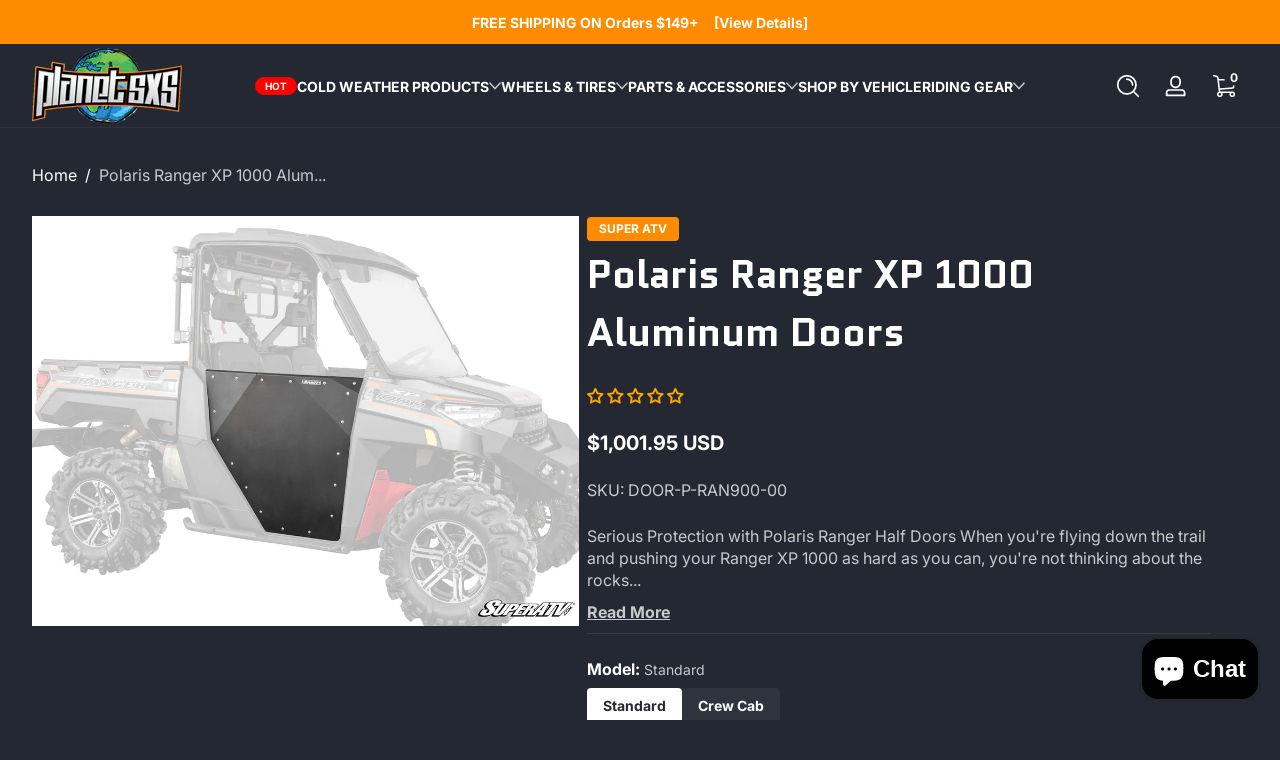

--- FILE ---
content_type: text/html; charset=utf-8
request_url: https://planetsxs.com/products/polaris-ranger-xp-1000-aluminum-doors
body_size: 100985
content:
<!doctype html>
<html class="no-js" lang="en">
  <head>
<!-- "snippets/limespot.liquid" was not rendered, the associated app was uninstalled -->
    <meta charset="utf-8">
    <meta http-equiv="X-UA-Compatible" content="IE=edge">
    <meta name="viewport" content="width=device-width, initial-scale=1.0">
    <meta name="theme-color" content="">
    <link rel="canonical" href="https://planetsxs.com/products/polaris-ranger-xp-1000-aluminum-doors"><link rel="icon" type="image/png" href="//planetsxs.com/cdn/shop/files/FAV-PXS.png?crop=center&height=32&v=1747239810&width=32"><title>
      Polaris Ranger XP 1000 Aluminum Doors
 &ndash; PlanetSXS.com</title><meta name="description" content="Serious Protection with Polaris Ranger Half Doors When you&#39;re flying down the trail and pushing your Ranger XP 1000 as hard as you can, you&#39;re not thinking about the rocks and branches you&#39;re flinging. At least you&#39;re not until one gets you right in the arm. With a set of SuperATV Polaris Ranger half doors, you get ser">

<meta property="og:site_name" content="PlanetSXS.com">
<meta property="og:url" content="https://planetsxs.com/products/polaris-ranger-xp-1000-aluminum-doors">
<meta property="og:title" content="Polaris Ranger XP 1000 Aluminum Doors">
<meta property="og:type" content="product">
<meta property="og:description" content="Serious Protection with Polaris Ranger Half Doors When you&#39;re flying down the trail and pushing your Ranger XP 1000 as hard as you can, you&#39;re not thinking about the rocks and branches you&#39;re flinging. At least you&#39;re not until one gets you right in the arm. With a set of SuperATV Polaris Ranger half doors, you get ser"><meta property="og:image" content="http://planetsxs.com/cdn/shop/files/polaris-ranger-1k-aluminum-half-doors_01_7.jpg?v=1762534976">
  <meta property="og:image:secure_url" content="https://planetsxs.com/cdn/shop/files/polaris-ranger-1k-aluminum-half-doors_01_7.jpg?v=1762534976">
  <meta property="og:image:width" content="1600">
  <meta property="og:image:height" content="1200"><meta property="og:price:amount" content="943.95">
  <meta property="og:price:currency" content="USD"><meta name="twitter:card" content="summary_large_image">
<meta name="twitter:title" content="Polaris Ranger XP 1000 Aluminum Doors">
<meta name="twitter:description" content="Serious Protection with Polaris Ranger Half Doors When you&#39;re flying down the trail and pushing your Ranger XP 1000 as hard as you can, you&#39;re not thinking about the rocks and branches you&#39;re flinging. At least you&#39;re not until one gets you right in the arm. With a set of SuperATV Polaris Ranger half doors, you get ser">

     <meta name="google-site-verification" content="NwieiJrDpPuuIpWJtBnM4WvH8eLTGWh_Alged6XJ3FA" />
    <script src="//planetsxs.com/cdn/shop/t/76/assets/constants.js?v=89235964194706068891747238281" defer="defer"></script>
    <script src="//planetsxs.com/cdn/shop/t/76/assets/pubsub.js?v=158357773527763999511747238281" defer="defer"></script>
    <script src="//planetsxs.com/cdn/shop/t/76/assets/global.js?v=35633740183762758501747238281" defer="defer"></script><script src="//planetsxs.com/cdn/shop/t/76/assets/animations.js?v=13981969454044038861747238281" defer="defer"></script><script src="//planetsxs.com/cdn/shop/t/76/assets/slider.js?v=73067257954336645661747238281" defer="defer"></script>
    <script src="//planetsxs.com/cdn/shop/t/76/assets/scrollable-content-viewer.js?v=124925564108028942281747238281" defer="defer"></script>
    <script src="//planetsxs.com/cdn/shop/t/76/assets/main-search.js?v=135882157248412171731747238281" defer="defer"></script><script src="//planetsxs.com/cdn/shop/t/76/assets/confetti.js?v=97869789912092450461747238281" defer></script><script>window.performance && window.performance.mark && window.performance.mark('shopify.content_for_header.start');</script><meta name="facebook-domain-verification" content="ijul38avkrgrie5x171wzghy6kleti">
<meta id="shopify-digital-wallet" name="shopify-digital-wallet" content="/9345986/digital_wallets/dialog">
<meta name="shopify-checkout-api-token" content="31dcebde66aebe7fc3acc237756e2899">
<meta id="in-context-paypal-metadata" data-shop-id="9345986" data-venmo-supported="false" data-environment="production" data-locale="en_US" data-paypal-v4="true" data-currency="USD">
<link rel="alternate" type="application/json+oembed" href="https://planetsxs.com/products/polaris-ranger-xp-1000-aluminum-doors.oembed">
<script async="async" src="/checkouts/internal/preloads.js?locale=en-US"></script>
<link rel="preconnect" href="https://shop.app" crossorigin="anonymous">
<script async="async" src="https://shop.app/checkouts/internal/preloads.js?locale=en-US&shop_id=9345986" crossorigin="anonymous"></script>
<script id="apple-pay-shop-capabilities" type="application/json">{"shopId":9345986,"countryCode":"US","currencyCode":"USD","merchantCapabilities":["supports3DS"],"merchantId":"gid:\/\/shopify\/Shop\/9345986","merchantName":"PlanetSXS.com","requiredBillingContactFields":["postalAddress","email"],"requiredShippingContactFields":["postalAddress","email"],"shippingType":"shipping","supportedNetworks":["visa","masterCard","amex","discover","elo","jcb"],"total":{"type":"pending","label":"PlanetSXS.com","amount":"1.00"},"shopifyPaymentsEnabled":true,"supportsSubscriptions":true}</script>
<script id="shopify-features" type="application/json">{"accessToken":"31dcebde66aebe7fc3acc237756e2899","betas":["rich-media-storefront-analytics"],"domain":"planetsxs.com","predictiveSearch":true,"shopId":9345986,"locale":"en"}</script>
<script>var Shopify = Shopify || {};
Shopify.shop = "planetrzr-com.myshopify.com";
Shopify.locale = "en";
Shopify.currency = {"active":"USD","rate":"1.0"};
Shopify.country = "US";
Shopify.theme = {"name":"BEFORE LIVE - Ascent - Searchspring","id":177385505139,"schema_name":"Ascent","schema_version":"2.1.7","theme_store_id":2989,"role":"main"};
Shopify.theme.handle = "null";
Shopify.theme.style = {"id":null,"handle":null};
Shopify.cdnHost = "planetsxs.com/cdn";
Shopify.routes = Shopify.routes || {};
Shopify.routes.root = "/";</script>
<script type="module">!function(o){(o.Shopify=o.Shopify||{}).modules=!0}(window);</script>
<script>!function(o){function n(){var o=[];function n(){o.push(Array.prototype.slice.apply(arguments))}return n.q=o,n}var t=o.Shopify=o.Shopify||{};t.loadFeatures=n(),t.autoloadFeatures=n()}(window);</script>
<script>
  window.ShopifyPay = window.ShopifyPay || {};
  window.ShopifyPay.apiHost = "shop.app\/pay";
  window.ShopifyPay.redirectState = null;
</script>
<script id="shop-js-analytics" type="application/json">{"pageType":"product"}</script>
<script defer="defer" async type="module" src="//planetsxs.com/cdn/shopifycloud/shop-js/modules/v2/client.init-shop-cart-sync_BT-GjEfc.en.esm.js"></script>
<script defer="defer" async type="module" src="//planetsxs.com/cdn/shopifycloud/shop-js/modules/v2/chunk.common_D58fp_Oc.esm.js"></script>
<script defer="defer" async type="module" src="//planetsxs.com/cdn/shopifycloud/shop-js/modules/v2/chunk.modal_xMitdFEc.esm.js"></script>
<script type="module">
  await import("//planetsxs.com/cdn/shopifycloud/shop-js/modules/v2/client.init-shop-cart-sync_BT-GjEfc.en.esm.js");
await import("//planetsxs.com/cdn/shopifycloud/shop-js/modules/v2/chunk.common_D58fp_Oc.esm.js");
await import("//planetsxs.com/cdn/shopifycloud/shop-js/modules/v2/chunk.modal_xMitdFEc.esm.js");

  window.Shopify.SignInWithShop?.initShopCartSync?.({"fedCMEnabled":true,"windoidEnabled":true});

</script>
<script defer="defer" async type="module" src="//planetsxs.com/cdn/shopifycloud/shop-js/modules/v2/client.payment-terms_Ci9AEqFq.en.esm.js"></script>
<script defer="defer" async type="module" src="//planetsxs.com/cdn/shopifycloud/shop-js/modules/v2/chunk.common_D58fp_Oc.esm.js"></script>
<script defer="defer" async type="module" src="//planetsxs.com/cdn/shopifycloud/shop-js/modules/v2/chunk.modal_xMitdFEc.esm.js"></script>
<script type="module">
  await import("//planetsxs.com/cdn/shopifycloud/shop-js/modules/v2/client.payment-terms_Ci9AEqFq.en.esm.js");
await import("//planetsxs.com/cdn/shopifycloud/shop-js/modules/v2/chunk.common_D58fp_Oc.esm.js");
await import("//planetsxs.com/cdn/shopifycloud/shop-js/modules/v2/chunk.modal_xMitdFEc.esm.js");

  
</script>
<script>
  window.Shopify = window.Shopify || {};
  if (!window.Shopify.featureAssets) window.Shopify.featureAssets = {};
  window.Shopify.featureAssets['shop-js'] = {"shop-cart-sync":["modules/v2/client.shop-cart-sync_DZOKe7Ll.en.esm.js","modules/v2/chunk.common_D58fp_Oc.esm.js","modules/v2/chunk.modal_xMitdFEc.esm.js"],"init-fed-cm":["modules/v2/client.init-fed-cm_B6oLuCjv.en.esm.js","modules/v2/chunk.common_D58fp_Oc.esm.js","modules/v2/chunk.modal_xMitdFEc.esm.js"],"shop-cash-offers":["modules/v2/client.shop-cash-offers_D2sdYoxE.en.esm.js","modules/v2/chunk.common_D58fp_Oc.esm.js","modules/v2/chunk.modal_xMitdFEc.esm.js"],"shop-login-button":["modules/v2/client.shop-login-button_QeVjl5Y3.en.esm.js","modules/v2/chunk.common_D58fp_Oc.esm.js","modules/v2/chunk.modal_xMitdFEc.esm.js"],"pay-button":["modules/v2/client.pay-button_DXTOsIq6.en.esm.js","modules/v2/chunk.common_D58fp_Oc.esm.js","modules/v2/chunk.modal_xMitdFEc.esm.js"],"shop-button":["modules/v2/client.shop-button_DQZHx9pm.en.esm.js","modules/v2/chunk.common_D58fp_Oc.esm.js","modules/v2/chunk.modal_xMitdFEc.esm.js"],"avatar":["modules/v2/client.avatar_BTnouDA3.en.esm.js"],"init-windoid":["modules/v2/client.init-windoid_CR1B-cfM.en.esm.js","modules/v2/chunk.common_D58fp_Oc.esm.js","modules/v2/chunk.modal_xMitdFEc.esm.js"],"init-shop-for-new-customer-accounts":["modules/v2/client.init-shop-for-new-customer-accounts_C_vY_xzh.en.esm.js","modules/v2/client.shop-login-button_QeVjl5Y3.en.esm.js","modules/v2/chunk.common_D58fp_Oc.esm.js","modules/v2/chunk.modal_xMitdFEc.esm.js"],"init-shop-email-lookup-coordinator":["modules/v2/client.init-shop-email-lookup-coordinator_BI7n9ZSv.en.esm.js","modules/v2/chunk.common_D58fp_Oc.esm.js","modules/v2/chunk.modal_xMitdFEc.esm.js"],"init-shop-cart-sync":["modules/v2/client.init-shop-cart-sync_BT-GjEfc.en.esm.js","modules/v2/chunk.common_D58fp_Oc.esm.js","modules/v2/chunk.modal_xMitdFEc.esm.js"],"shop-toast-manager":["modules/v2/client.shop-toast-manager_DiYdP3xc.en.esm.js","modules/v2/chunk.common_D58fp_Oc.esm.js","modules/v2/chunk.modal_xMitdFEc.esm.js"],"init-customer-accounts":["modules/v2/client.init-customer-accounts_D9ZNqS-Q.en.esm.js","modules/v2/client.shop-login-button_QeVjl5Y3.en.esm.js","modules/v2/chunk.common_D58fp_Oc.esm.js","modules/v2/chunk.modal_xMitdFEc.esm.js"],"init-customer-accounts-sign-up":["modules/v2/client.init-customer-accounts-sign-up_iGw4briv.en.esm.js","modules/v2/client.shop-login-button_QeVjl5Y3.en.esm.js","modules/v2/chunk.common_D58fp_Oc.esm.js","modules/v2/chunk.modal_xMitdFEc.esm.js"],"shop-follow-button":["modules/v2/client.shop-follow-button_CqMgW2wH.en.esm.js","modules/v2/chunk.common_D58fp_Oc.esm.js","modules/v2/chunk.modal_xMitdFEc.esm.js"],"checkout-modal":["modules/v2/client.checkout-modal_xHeaAweL.en.esm.js","modules/v2/chunk.common_D58fp_Oc.esm.js","modules/v2/chunk.modal_xMitdFEc.esm.js"],"shop-login":["modules/v2/client.shop-login_D91U-Q7h.en.esm.js","modules/v2/chunk.common_D58fp_Oc.esm.js","modules/v2/chunk.modal_xMitdFEc.esm.js"],"lead-capture":["modules/v2/client.lead-capture_BJmE1dJe.en.esm.js","modules/v2/chunk.common_D58fp_Oc.esm.js","modules/v2/chunk.modal_xMitdFEc.esm.js"],"payment-terms":["modules/v2/client.payment-terms_Ci9AEqFq.en.esm.js","modules/v2/chunk.common_D58fp_Oc.esm.js","modules/v2/chunk.modal_xMitdFEc.esm.js"]};
</script>
<script>(function() {
  var isLoaded = false;
  function asyncLoad() {
    if (isLoaded) return;
    isLoaded = true;
    var urls = ["\/\/d1liekpayvooaz.cloudfront.net\/apps\/customizery\/customizery.js?shop=planetrzr-com.myshopify.com","https:\/\/api.pp-prod-ads.ue2.breadgateway.net\/api\/shopify-plugin-backend\/messaging-app\/cart.js?shopId=9e9e5186-b1d8-46bd-a728-77da048ad1c2\u0026shop=planetrzr-com.myshopify.com","https:\/\/app.stock-counter.app\/get_script\/12394064c9bb11ed95caae16ecdb0e58.js?v=524547\u0026shop=planetrzr-com.myshopify.com","https:\/\/cdn.hextom.com\/js\/ultimatesalesboost.js?shop=planetrzr-com.myshopify.com"];
    for (var i = 0; i < urls.length; i++) {
      var s = document.createElement('script');
      s.type = 'text/javascript';
      s.async = true;
      s.src = urls[i];
      var x = document.getElementsByTagName('script')[0];
      x.parentNode.insertBefore(s, x);
    }
  };
  if(window.attachEvent) {
    window.attachEvent('onload', asyncLoad);
  } else {
    window.addEventListener('load', asyncLoad, false);
  }
})();</script>
<script id="__st">var __st={"a":9345986,"offset":-18000,"reqid":"cf2b03b6-578e-46bd-ad15-252c062fdf8a-1769360213","pageurl":"planetsxs.com\/products\/polaris-ranger-xp-1000-aluminum-doors","u":"8969e2010d4b","p":"product","rtyp":"product","rid":15221184659827};</script>
<script>window.ShopifyPaypalV4VisibilityTracking = true;</script>
<script id="captcha-bootstrap">!function(){'use strict';const t='contact',e='account',n='new_comment',o=[[t,t],['blogs',n],['comments',n],[t,'customer']],c=[[e,'customer_login'],[e,'guest_login'],[e,'recover_customer_password'],[e,'create_customer']],r=t=>t.map((([t,e])=>`form[action*='/${t}']:not([data-nocaptcha='true']) input[name='form_type'][value='${e}']`)).join(','),a=t=>()=>t?[...document.querySelectorAll(t)].map((t=>t.form)):[];function s(){const t=[...o],e=r(t);return a(e)}const i='password',u='form_key',d=['recaptcha-v3-token','g-recaptcha-response','h-captcha-response',i],f=()=>{try{return window.sessionStorage}catch{return}},m='__shopify_v',_=t=>t.elements[u];function p(t,e,n=!1){try{const o=window.sessionStorage,c=JSON.parse(o.getItem(e)),{data:r}=function(t){const{data:e,action:n}=t;return t[m]||n?{data:e,action:n}:{data:t,action:n}}(c);for(const[e,n]of Object.entries(r))t.elements[e]&&(t.elements[e].value=n);n&&o.removeItem(e)}catch(o){console.error('form repopulation failed',{error:o})}}const l='form_type',E='cptcha';function T(t){t.dataset[E]=!0}const w=window,h=w.document,L='Shopify',v='ce_forms',y='captcha';let A=!1;((t,e)=>{const n=(g='f06e6c50-85a8-45c8-87d0-21a2b65856fe',I='https://cdn.shopify.com/shopifycloud/storefront-forms-hcaptcha/ce_storefront_forms_captcha_hcaptcha.v1.5.2.iife.js',D={infoText:'Protected by hCaptcha',privacyText:'Privacy',termsText:'Terms'},(t,e,n)=>{const o=w[L][v],c=o.bindForm;if(c)return c(t,g,e,D).then(n);var r;o.q.push([[t,g,e,D],n]),r=I,A||(h.body.append(Object.assign(h.createElement('script'),{id:'captcha-provider',async:!0,src:r})),A=!0)});var g,I,D;w[L]=w[L]||{},w[L][v]=w[L][v]||{},w[L][v].q=[],w[L][y]=w[L][y]||{},w[L][y].protect=function(t,e){n(t,void 0,e),T(t)},Object.freeze(w[L][y]),function(t,e,n,w,h,L){const[v,y,A,g]=function(t,e,n){const i=e?o:[],u=t?c:[],d=[...i,...u],f=r(d),m=r(i),_=r(d.filter((([t,e])=>n.includes(e))));return[a(f),a(m),a(_),s()]}(w,h,L),I=t=>{const e=t.target;return e instanceof HTMLFormElement?e:e&&e.form},D=t=>v().includes(t);t.addEventListener('submit',(t=>{const e=I(t);if(!e)return;const n=D(e)&&!e.dataset.hcaptchaBound&&!e.dataset.recaptchaBound,o=_(e),c=g().includes(e)&&(!o||!o.value);(n||c)&&t.preventDefault(),c&&!n&&(function(t){try{if(!f())return;!function(t){const e=f();if(!e)return;const n=_(t);if(!n)return;const o=n.value;o&&e.removeItem(o)}(t);const e=Array.from(Array(32),(()=>Math.random().toString(36)[2])).join('');!function(t,e){_(t)||t.append(Object.assign(document.createElement('input'),{type:'hidden',name:u})),t.elements[u].value=e}(t,e),function(t,e){const n=f();if(!n)return;const o=[...t.querySelectorAll(`input[type='${i}']`)].map((({name:t})=>t)),c=[...d,...o],r={};for(const[a,s]of new FormData(t).entries())c.includes(a)||(r[a]=s);n.setItem(e,JSON.stringify({[m]:1,action:t.action,data:r}))}(t,e)}catch(e){console.error('failed to persist form',e)}}(e),e.submit())}));const S=(t,e)=>{t&&!t.dataset[E]&&(n(t,e.some((e=>e===t))),T(t))};for(const o of['focusin','change'])t.addEventListener(o,(t=>{const e=I(t);D(e)&&S(e,y())}));const B=e.get('form_key'),M=e.get(l),P=B&&M;t.addEventListener('DOMContentLoaded',(()=>{const t=y();if(P)for(const e of t)e.elements[l].value===M&&p(e,B);[...new Set([...A(),...v().filter((t=>'true'===t.dataset.shopifyCaptcha))])].forEach((e=>S(e,t)))}))}(h,new URLSearchParams(w.location.search),n,t,e,['guest_login'])})(!0,!0)}();</script>
<script integrity="sha256-4kQ18oKyAcykRKYeNunJcIwy7WH5gtpwJnB7kiuLZ1E=" data-source-attribution="shopify.loadfeatures" defer="defer" src="//planetsxs.com/cdn/shopifycloud/storefront/assets/storefront/load_feature-a0a9edcb.js" crossorigin="anonymous"></script>
<script crossorigin="anonymous" defer="defer" src="//planetsxs.com/cdn/shopifycloud/storefront/assets/shopify_pay/storefront-65b4c6d7.js?v=20250812"></script>
<script data-source-attribution="shopify.dynamic_checkout.dynamic.init">var Shopify=Shopify||{};Shopify.PaymentButton=Shopify.PaymentButton||{isStorefrontPortableWallets:!0,init:function(){window.Shopify.PaymentButton.init=function(){};var t=document.createElement("script");t.src="https://planetsxs.com/cdn/shopifycloud/portable-wallets/latest/portable-wallets.en.js",t.type="module",document.head.appendChild(t)}};
</script>
<script data-source-attribution="shopify.dynamic_checkout.buyer_consent">
  function portableWalletsHideBuyerConsent(e){var t=document.getElementById("shopify-buyer-consent"),n=document.getElementById("shopify-subscription-policy-button");t&&n&&(t.classList.add("hidden"),t.setAttribute("aria-hidden","true"),n.removeEventListener("click",e))}function portableWalletsShowBuyerConsent(e){var t=document.getElementById("shopify-buyer-consent"),n=document.getElementById("shopify-subscription-policy-button");t&&n&&(t.classList.remove("hidden"),t.removeAttribute("aria-hidden"),n.addEventListener("click",e))}window.Shopify?.PaymentButton&&(window.Shopify.PaymentButton.hideBuyerConsent=portableWalletsHideBuyerConsent,window.Shopify.PaymentButton.showBuyerConsent=portableWalletsShowBuyerConsent);
</script>
<script>
  function portableWalletsCleanup(e){e&&e.src&&console.error("Failed to load portable wallets script "+e.src);var t=document.querySelectorAll("shopify-accelerated-checkout .shopify-payment-button__skeleton, shopify-accelerated-checkout-cart .wallet-cart-button__skeleton"),e=document.getElementById("shopify-buyer-consent");for(let e=0;e<t.length;e++)t[e].remove();e&&e.remove()}function portableWalletsNotLoadedAsModule(e){e instanceof ErrorEvent&&"string"==typeof e.message&&e.message.includes("import.meta")&&"string"==typeof e.filename&&e.filename.includes("portable-wallets")&&(window.removeEventListener("error",portableWalletsNotLoadedAsModule),window.Shopify.PaymentButton.failedToLoad=e,"loading"===document.readyState?document.addEventListener("DOMContentLoaded",window.Shopify.PaymentButton.init):window.Shopify.PaymentButton.init())}window.addEventListener("error",portableWalletsNotLoadedAsModule);
</script>

<script type="module" src="https://planetsxs.com/cdn/shopifycloud/portable-wallets/latest/portable-wallets.en.js" onError="portableWalletsCleanup(this)" crossorigin="anonymous"></script>
<script nomodule>
  document.addEventListener("DOMContentLoaded", portableWalletsCleanup);
</script>

<link id="shopify-accelerated-checkout-styles" rel="stylesheet" media="screen" href="https://planetsxs.com/cdn/shopifycloud/portable-wallets/latest/accelerated-checkout-backwards-compat.css" crossorigin="anonymous">
<style id="shopify-accelerated-checkout-cart">
        #shopify-buyer-consent {
  margin-top: 1em;
  display: inline-block;
  width: 100%;
}

#shopify-buyer-consent.hidden {
  display: none;
}

#shopify-subscription-policy-button {
  background: none;
  border: none;
  padding: 0;
  text-decoration: underline;
  font-size: inherit;
  cursor: pointer;
}

#shopify-subscription-policy-button::before {
  box-shadow: none;
}

      </style>

<script>window.performance && window.performance.mark && window.performance.mark('shopify.content_for_header.end');</script>
<link rel="preconnect" href="https://fonts.shopifycdn.com" crossorigin><link rel="preload" as="font" href="//planetsxs.com/cdn/fonts/inter/inter_n4.b2a3f24c19b4de56e8871f609e73ca7f6d2e2bb9.woff2" type="font/woff2" crossorigin>
      
<style data-shopify>@font-face {
  font-family: Inter;
  font-weight: 400;
  font-style: normal;
  font-display: swap;
  src: url("//planetsxs.com/cdn/fonts/inter/inter_n4.b2a3f24c19b4de56e8871f609e73ca7f6d2e2bb9.woff2") format("woff2"),
       url("//planetsxs.com/cdn/fonts/inter/inter_n4.af8052d517e0c9ffac7b814872cecc27ae1fa132.woff") format("woff");
}

        @font-face {
  font-family: Inter;
  font-weight: 100;
  font-style: normal;
  font-display: swap;
  src: url("//planetsxs.com/cdn/fonts/inter/inter_n1.d6922fc1524d5070cfbded04544fe03b84246904.woff2") format("woff2"),
       url("//planetsxs.com/cdn/fonts/inter/inter_n1.4a488d8300a3cf27d2b5e3a3b05110d1df51da98.woff") format("woff");
}

        @font-face {
  font-family: Inter;
  font-weight: 300;
  font-style: normal;
  font-display: swap;
  src: url("//planetsxs.com/cdn/fonts/inter/inter_n3.6faba940d2e90c9f1c2e0c5c2750b84af59fecc0.woff2") format("woff2"),
       url("//planetsxs.com/cdn/fonts/inter/inter_n3.413aa818ec2103383c4ac7c3744c464d04b4db49.woff") format("woff");
}

        @font-face {
  font-family: Inter;
  font-weight: 500;
  font-style: normal;
  font-display: swap;
  src: url("//planetsxs.com/cdn/fonts/inter/inter_n5.d7101d5e168594dd06f56f290dd759fba5431d97.woff2") format("woff2"),
       url("//planetsxs.com/cdn/fonts/inter/inter_n5.5332a76bbd27da00474c136abb1ca3cbbf259068.woff") format("woff");
}

        @font-face {
  font-family: Inter;
  font-weight: 700;
  font-style: normal;
  font-display: swap;
  src: url("//planetsxs.com/cdn/fonts/inter/inter_n7.02711e6b374660cfc7915d1afc1c204e633421e4.woff2") format("woff2"),
       url("//planetsxs.com/cdn/fonts/inter/inter_n7.6dab87426f6b8813070abd79972ceaf2f8d3b012.woff") format("woff");
}

        @font-face {
  font-family: Inter;
  font-weight: 900;
  font-style: normal;
  font-display: swap;
  src: url("//planetsxs.com/cdn/fonts/inter/inter_n9.5eeac4b640934cb12c98bb58e5b212c8a842a731.woff2") format("woff2"),
       url("//planetsxs.com/cdn/fonts/inter/inter_n9.a68b28f7e46ea1faab81e409809ee4919dd6e3f0.woff") format("woff");
}

        @font-face {
  font-family: Inter;
  font-weight: 400;
  font-style: italic;
  font-display: swap;
  src: url("//planetsxs.com/cdn/fonts/inter/inter_i4.feae1981dda792ab80d117249d9c7e0f1017e5b3.woff2") format("woff2"),
       url("//planetsxs.com/cdn/fonts/inter/inter_i4.62773b7113d5e5f02c71486623cf828884c85c6e.woff") format("woff");
}

        @font-face {
  font-family: Inter;
  font-weight: 700;
  font-style: italic;
  font-display: swap;
  src: url("//planetsxs.com/cdn/fonts/inter/inter_i7.b377bcd4cc0f160622a22d638ae7e2cd9b86ea4c.woff2") format("woff2"),
       url("//planetsxs.com/cdn/fonts/inter/inter_i7.7c69a6a34e3bb44fcf6f975857e13b9a9b25beb4.woff") format("woff");
}

</style><link rel="preload" as="font" href="//planetsxs.com/cdn/fonts/quantico/quantico_n7.3d54f237228b0bc45791c12073666ec60d721a65.woff2" type="font/woff2" crossorigin>
      
<style data-shopify>@font-face {
  font-family: Quantico;
  font-weight: 700;
  font-style: normal;
  font-display: swap;
  src: url("//planetsxs.com/cdn/fonts/quantico/quantico_n7.3d54f237228b0bc45791c12073666ec60d721a65.woff2") format("woff2"),
       url("//planetsxs.com/cdn/fonts/quantico/quantico_n7.4f5f9312f1ed33107057922012647741a88bf8d9.woff") format("woff");
}

        
        
        @font-face {
  font-family: Quantico;
  font-weight: 700;
  font-style: normal;
  font-display: swap;
  src: url("//planetsxs.com/cdn/fonts/quantico/quantico_n7.3d54f237228b0bc45791c12073666ec60d721a65.woff2") format("woff2"),
       url("//planetsxs.com/cdn/fonts/quantico/quantico_n7.4f5f9312f1ed33107057922012647741a88bf8d9.woff") format("woff");
}

        
</style><link rel="preload" as="font" href="//planetsxs.com/cdn/fonts/unifraktur_maguntia/unifrakturmaguntia_n4.06d4ab9abb626a5fe3bde61b0467ce8830e02ca0.woff2" type="font/woff2" crossorigin>
      
<style data-shopify>@font-face {
  font-family: UnifrakturMaguntia;
  font-weight: 400;
  font-style: normal;
  font-display: swap;
  src: url("//planetsxs.com/cdn/fonts/unifraktur_maguntia/unifrakturmaguntia_n4.06d4ab9abb626a5fe3bde61b0467ce8830e02ca0.woff2") format("woff2"),
       url("//planetsxs.com/cdn/fonts/unifraktur_maguntia/unifrakturmaguntia_n4.ebcb9aafa26ca4054915022dbde543870eee996a.woff") format("woff");
}

        
        
        
        
</style><style data-shopify>
      


        .color-background-1 {
          --color-background: 36,40,51;
          
          --color-foreground: 255,255,255;
          --color-shadow: 0,0,0;
          --color-button: 181,0,181;
          --color-button-text: 255,255,255;
          --color-secondary-button-text: 255,255,255;
          --color-outline: 255,255,255;
        }

        .color-background-2 {
          --color-background: 48,52,65;
          
          --color-foreground: 252,252,252;
          --color-shadow: 0,0,0;
          --color-button: 181,0,181;
          --color-button-text: 252,252,252;
          --color-secondary-button-text: 181,0,181;
          --color-outline: 252,252,252;
        }

        .color-inverse {
          --color-background: 166,41,175;
          
            --gradient-background: linear-gradient(54deg, rgba(166, 41, 175, 1) 12%, rgba(68, 0, 246, 1) 84%);
          
          --color-foreground: 255,255,255;
          --color-shadow: 0,0,0;
          --color-button: 255,255,255;
          --color-button-text: 0,0,0;
          --color-secondary-button-text: 255,255,255;
          --color-outline: 255,255,255;
        }

        .color-accent-1 {
          --color-background: 0,0,0;
          
          --color-foreground: 255,255,255;
          --color-shadow: 0,0,0;
          --color-button: 255,255,255;
          --color-button-text: 0,0,0;
          --color-secondary-button-text: 255,255,255;
          --color-outline: 255,255,255;
        }

        .color-accent-2 {
          --color-background: 36,40,51;
          
          --color-foreground: 255,255,255;
          --color-shadow: 0,0,0;
          --color-button: 255,255,255;
          --color-button-text: 36,40,51;
          --color-secondary-button-text: 255,255,255;
          --color-outline: 255,255,255;
        }

      body, .color-background-1, .color-background-2, .color-inverse, .color-accent-1, .color-accent-2 {
        color: rgb(var(--color-foreground));
        background: rgba(var(--color-background), var(--alpha-background));
      }

      :root {
        --font-body-family: Inter, sans-serif;
        --font-body-style: normal;
        --font-body-weight: 400;
        --font-body-weight-bold: 700;
            --font-body-letter-spacing: normal;--font-heading-family: Quantico, sans-serif;
        --font-heading-style: normal;
        --font-heading-weight: 700;
            --font-header-letter-spacing: normal;--font-decorative-family: UnifrakturMaguntia, cursive;
        --font-decorative-style: normal;
            --font-decorative-letter-spacing: 0.12em;
          --sale-badge-background: 0, 0, 0;
        --sale-badge-foreground: 255, 214, 0;

        --gift-badge-background: 181, 0, 181;
        --gift-badge-foreground: 255, 255, 255;

        --new-badge-background: 12, 183, 113;
        --new-badge-foreground: 255, 255, 255;

        --preorder-badge-background: 51, 79, 180;
        --preorder-badge-foreground: 255, 255, 255;

        --custom-badge-background: 255, 255, 255;
        --custom-badge-foreground: 0, 0, 0;

        --color-error: 255, 0, 0;
        --color-warning: 255, 214, 0;
        --color-success: 12, 183, 113;

        
          --page-width: 1600px;
        

        
            --small-radius: 0.25rem;
            --medium-radius: 0.25rem;
            --large-radius: 0.25rem;
          

        --card-media-padding: 0px;
        --card-media-padding-horizontal: 0px;
      }

      *,
      *::before,
      *::after {
        box-sizing: inherit;
      }

      html {
        box-sizing: border-box;
        font-size: 16px;
        height: 100%;
        -webkit-text-size-adjust: 100%; /* 防止 Safari 和 Chrome 自动调整文本大小 */
        text-size-adjust: 100%;
      }

      @media screen and (max-width: 749px) {
        html{
          font-size: 14px;
        }
      }

      body {
        display: flex;
        flex-flow: column;
        min-height: 100vh;
        margin: 0;
        line-height: 1.4;
        overflow-x: hidden;
        overflow-y: scroll;
        font-family: var(--font-body-family);
        font-style: var(--font-body-style);
        letter-spacing: var(--font-body-letter-spacing);
        font-weight: var(--font-body-weight);
      }

      main {
        flex: 1 1 auto;
      }
    </style>

    <script>
      document.documentElement.className = document.documentElement.className.replace('no-js', 'js');
      if (Shopify.designMode) {
        document.documentElement.classList.add('shopify-design-mode');
      }
    </script>

    <link href="//planetsxs.com/cdn/shop/t/76/assets/style.css?v=66472199930329328271747238281" rel="stylesheet" type="text/css" media="all" />
    <link href="//planetsxs.com/cdn/shop/t/76/assets/nx-custom.css?v=125896384894501374281767844927" rel="stylesheet" type="text/css" media="all" />

    <link rel="stylesheet" href="//planetsxs.com/cdn/shop/t/76/assets/component-autopopup.css?v=19529780875689676101747238281" media="print" onload="this.media='all';">
    <noscript>
      <link href="//planetsxs.com/cdn/shop/t/76/assets/component-autopopup.css?v=19529780875689676101747238281" rel="stylesheet" type="text/css" media="all" />
    </noscript>

    <link rel="stylesheet" href="//planetsxs.com/cdn/shop/t/76/assets/component-card.css?v=103067086194224123331747238281" media="print" onload="this.media='all';">
    <noscript>
      <link href="//planetsxs.com/cdn/shop/t/76/assets/component-card.css?v=103067086194224123331747238281" rel="stylesheet" type="text/css" media="all" />
    </noscript><link rel="stylesheet" href="//planetsxs.com/cdn/shop/t/76/assets/component-predictive-search.css?v=87184669079365522591747238281" media="print" onload="this.media='all';">
      <noscript>
        <link href="//planetsxs.com/cdn/shop/t/76/assets/component-predictive-search.css?v=87184669079365522591747238281" rel="stylesheet" type="text/css" media="all" />
      </noscript>
    	



<script src="https://snapui.searchspring.io/1vtzh4/development/bundle.js" id="searchspring-context" defer>
	
		template = "product";
	
	format = "${{amount}}";

</script>
    
  <script>window.SHOPIFY_STORE_DOMAIN = "planetrzr-com.myshopify.com";</script>
<script type="text/javascript" src="https://stack-discounts.merchantyard.com/js/integrations/script.js?v=343"></script>

   
    <script type='text/javascript'> 
      var _neq = _neq || []; 
      _neq.push(['_nebusassid', '657']); 
      _neq.push(['_nedomain','planetsxs.com']); 
      (function () { var ne = document.createElement('script'); ne.type = 'text/javascript'; ne.async = true; ne.id='lxrid';ne.setAttribute("_nebusassid", "657");ne.src = ('https:' == document.location.protocol ? 'https://' : 'http://') + 'www.adelixir.com/v2track/ne.js'; 
      var l = document.getElementsByTagName('script')[0]; l.parentNode.insertBefore(ne, l); })(); 
      </script> 
      <noscript><img height='1' width='1' border='0' src='https://www.adelixir.com/v2track/_net.gif?busassid=657'>
      </noscript>
    <!-- Generic Page Tracking LXRInsights End -->
    
    <!-- Global site tag (gtag.js) - Google Ads: 1004529743 --> 
    <script async src="https://www.googletagmanager.com/gtag/js?id=AW-1004529743"></script> 
    <script> 
       window.dataLayer = window.dataLayer || []; 
       function gtag(){dataLayer.push(arguments);} 
       gtag('js', new Date()); 
       gtag('config', 'AW-1004529743'); 
    </script> 
    
    <script type="text/javascript">
    (function(c,l,a,r,i,t,y){
        c[a]=c[a]||function(){(c[a].q=c[a].q||[]).push(arguments)};
        t=l.createElement(r);t.async=1;t.src="https://www.clarity.ms/tag/"+i;
        y=l.getElementsByTagName(r)[0];y.parentNode.insertBefore(t,y);
    })(window, document, "clarity", "script", "rjiow7vu2l");
    </script>
    <!-- BEGIN MerchantWidget Code -->

    <script id='merchantWidgetScript' src="https://www.gstatic.com/shopping/merchant/merchantwidget.js" defer></script>
    <script type="text/javascript">
      merchantWidgetScript.addEventListener('load', function () { merchantwidget.start({ position: 'LEFT_BOTTOM' }); });
    </script>
  <!-- END MerchantWidget Code -->
    <style>
      .section-sections--24492117066099__1756059705d9bae764-padding {display:none;!important}
    </style>
    <script>
        document.addEventListener("DOMContentLoaded", function() {
          const div = document.querySelector('.section-sections--24492117066099__1756059705d9bae764-padding');
          if (!div) return; // Exit if the element doesn't exist

          const path = window.location.pathname;

          // show on homepage and any URL that contains specific urls
          if (path === "/" || path.includes("accessories-parts") || path.includes("cab-heaters")) {
            div.style.display = "block";
          }
        });
    </script>
<!-- BEGIN app block: shopify://apps/scarcity-stock-counter/blocks/app-embed-block/c0e4a7d7-acc3-497b-80aa-b72cf8156ac3 -->
<script async src="https://app.stock-counter.app/get_script/?shop_url=planetrzr-com.myshopify.com"></script>


<!-- END app block --><!-- BEGIN app block: shopify://apps/judge-me-reviews/blocks/judgeme_core/61ccd3b1-a9f2-4160-9fe9-4fec8413e5d8 --><!-- Start of Judge.me Core -->






<link rel="dns-prefetch" href="https://cdn2.judge.me/cdn/widget_frontend">
<link rel="dns-prefetch" href="https://cdn.judge.me">
<link rel="dns-prefetch" href="https://cdn1.judge.me">
<link rel="dns-prefetch" href="https://api.judge.me">

<script data-cfasync='false' class='jdgm-settings-script'>window.jdgmSettings={"pagination":5,"disable_web_reviews":false,"badge_no_review_text":"No reviews","badge_n_reviews_text":"{{ n }} review/reviews","hide_badge_preview_if_no_reviews":false,"badge_hide_text":false,"enforce_center_preview_badge":false,"widget_title":"Customer Reviews","widget_open_form_text":"Write a review","widget_close_form_text":"Cancel review","widget_refresh_page_text":"Refresh page","widget_summary_text":"Based on {{ number_of_reviews }} review/reviews","widget_no_review_text":"Be the first to write a review","widget_name_field_text":"Display name","widget_verified_name_field_text":"Verified Name (public)","widget_name_placeholder_text":"Display name","widget_required_field_error_text":"This field is required.","widget_email_field_text":"Email address","widget_verified_email_field_text":"Verified Email (private, can not be edited)","widget_email_placeholder_text":"Your email address","widget_email_field_error_text":"Please enter a valid email address.","widget_rating_field_text":"Rating","widget_review_title_field_text":"Review Title","widget_review_title_placeholder_text":"Give your review a title","widget_review_body_field_text":"Review content","widget_review_body_placeholder_text":"Start writing here...","widget_pictures_field_text":"Picture/Video (optional)","widget_submit_review_text":"Submit Review","widget_submit_verified_review_text":"Submit Verified Review","widget_submit_success_msg_with_auto_publish":"Thank you! Please refresh the page in a few moments to see your review. You can remove or edit your review by logging into \u003ca href='https://judge.me/login' target='_blank' rel='nofollow noopener'\u003eJudge.me\u003c/a\u003e","widget_submit_success_msg_no_auto_publish":"Thank you! Your review will be published as soon as it is approved by the shop admin. You can remove or edit your review by logging into \u003ca href='https://judge.me/login' target='_blank' rel='nofollow noopener'\u003eJudge.me\u003c/a\u003e","widget_show_default_reviews_out_of_total_text":"Showing {{ n_reviews_shown }} out of {{ n_reviews }} reviews.","widget_show_all_link_text":"Show all","widget_show_less_link_text":"Show less","widget_author_said_text":"{{ reviewer_name }} said:","widget_days_text":"{{ n }} days ago","widget_weeks_text":"{{ n }} week/weeks ago","widget_months_text":"{{ n }} month/months ago","widget_years_text":"{{ n }} year/years ago","widget_yesterday_text":"Yesterday","widget_today_text":"Today","widget_replied_text":"\u003e\u003e {{ shop_name }} replied:","widget_read_more_text":"Read more","widget_reviewer_name_as_initial":"","widget_rating_filter_color":"","widget_rating_filter_see_all_text":"See all reviews","widget_sorting_most_recent_text":"Most Recent","widget_sorting_highest_rating_text":"Highest Rating","widget_sorting_lowest_rating_text":"Lowest Rating","widget_sorting_with_pictures_text":"Only Pictures","widget_sorting_most_helpful_text":"Most Helpful","widget_open_question_form_text":"Ask a question","widget_reviews_subtab_text":"Reviews","widget_questions_subtab_text":"Questions","widget_question_label_text":"Question","widget_answer_label_text":"Answer","widget_question_placeholder_text":"Write your question here","widget_submit_question_text":"Submit Question","widget_question_submit_success_text":"Thank you for your question! We will notify you once it gets answered.","verified_badge_text":"Verified","verified_badge_bg_color":"","verified_badge_text_color":"","verified_badge_placement":"left-of-reviewer-name","widget_review_max_height":"","widget_hide_border":false,"widget_social_share":false,"widget_thumb":false,"widget_review_location_show":false,"widget_location_format":"country_iso_code","all_reviews_include_out_of_store_products":true,"all_reviews_out_of_store_text":"(out of store)","all_reviews_pagination":100,"all_reviews_product_name_prefix_text":"about","enable_review_pictures":false,"enable_question_anwser":false,"widget_theme":"","review_date_format":"mm/dd/yyyy","default_sort_method":"most-recent","widget_product_reviews_subtab_text":"Product Reviews","widget_shop_reviews_subtab_text":"Shop Reviews","widget_other_products_reviews_text":"Reviews for other products","widget_store_reviews_subtab_text":"Store reviews","widget_no_store_reviews_text":"This store hasn't received any reviews yet","widget_web_restriction_product_reviews_text":"This product hasn't received any reviews yet","widget_no_items_text":"No items found","widget_show_more_text":"Show more","widget_write_a_store_review_text":"Write a Store Review","widget_other_languages_heading":"Reviews in Other Languages","widget_translate_review_text":"Translate review to {{ language }}","widget_translating_review_text":"Translating...","widget_show_original_translation_text":"Show original ({{ language }})","widget_translate_review_failed_text":"Review couldn't be translated.","widget_translate_review_retry_text":"Retry","widget_translate_review_try_again_later_text":"Try again later","show_product_url_for_grouped_product":false,"widget_sorting_pictures_first_text":"Pictures First","show_pictures_on_all_rev_page_mobile":false,"show_pictures_on_all_rev_page_desktop":false,"floating_tab_hide_mobile_install_preference":false,"floating_tab_button_name":"★ Reviews","floating_tab_title":"Let customers speak for us","floating_tab_button_color":"","floating_tab_button_background_color":"","floating_tab_url":"","floating_tab_url_enabled":false,"floating_tab_tab_style":"text","all_reviews_text_badge_text":"Customers rate us {{ shop.metafields.judgeme.all_reviews_rating | round: 1 }}/5 based on {{ shop.metafields.judgeme.all_reviews_count }} reviews.","all_reviews_text_badge_text_branded_style":"{{ shop.metafields.judgeme.all_reviews_rating | round: 1 }} out of 5 stars based on {{ shop.metafields.judgeme.all_reviews_count }} reviews","is_all_reviews_text_badge_a_link":false,"show_stars_for_all_reviews_text_badge":false,"all_reviews_text_badge_url":"","all_reviews_text_style":"text","all_reviews_text_color_style":"judgeme_brand_color","all_reviews_text_color":"#108474","all_reviews_text_show_jm_brand":true,"featured_carousel_show_header":true,"featured_carousel_title":"Let customers speak for us","testimonials_carousel_title":"Customers are saying","videos_carousel_title":"Real customer stories","cards_carousel_title":"Customers are saying","featured_carousel_count_text":"from {{ n }} reviews","featured_carousel_add_link_to_all_reviews_page":false,"featured_carousel_url":"","featured_carousel_show_images":true,"featured_carousel_autoslide_interval":5,"featured_carousel_arrows_on_the_sides":false,"featured_carousel_height":250,"featured_carousel_width":80,"featured_carousel_image_size":0,"featured_carousel_image_height":250,"featured_carousel_arrow_color":"#eeeeee","verified_count_badge_style":"vintage","verified_count_badge_orientation":"horizontal","verified_count_badge_color_style":"judgeme_brand_color","verified_count_badge_color":"#108474","is_verified_count_badge_a_link":false,"verified_count_badge_url":"","verified_count_badge_show_jm_brand":true,"widget_rating_preset_default":5,"widget_first_sub_tab":"product-reviews","widget_show_histogram":true,"widget_histogram_use_custom_color":false,"widget_pagination_use_custom_color":false,"widget_star_use_custom_color":false,"widget_verified_badge_use_custom_color":false,"widget_write_review_use_custom_color":false,"picture_reminder_submit_button":"Upload Pictures","enable_review_videos":false,"mute_video_by_default":false,"widget_sorting_videos_first_text":"Videos First","widget_review_pending_text":"Pending","featured_carousel_items_for_large_screen":3,"social_share_options_order":"Facebook,Twitter","remove_microdata_snippet":false,"disable_json_ld":false,"enable_json_ld_products":false,"preview_badge_show_question_text":false,"preview_badge_no_question_text":"No questions","preview_badge_n_question_text":"{{ number_of_questions }} question/questions","qa_badge_show_icon":false,"qa_badge_position":"same-row","remove_judgeme_branding":false,"widget_add_search_bar":false,"widget_search_bar_placeholder":"Search","widget_sorting_verified_only_text":"Verified only","featured_carousel_theme":"default","featured_carousel_show_rating":true,"featured_carousel_show_title":true,"featured_carousel_show_body":true,"featured_carousel_show_date":false,"featured_carousel_show_reviewer":true,"featured_carousel_show_product":false,"featured_carousel_header_background_color":"#108474","featured_carousel_header_text_color":"#ffffff","featured_carousel_name_product_separator":"reviewed","featured_carousel_full_star_background":"#108474","featured_carousel_empty_star_background":"#dadada","featured_carousel_vertical_theme_background":"#f9fafb","featured_carousel_verified_badge_enable":false,"featured_carousel_verified_badge_color":"#108474","featured_carousel_border_style":"round","featured_carousel_review_line_length_limit":3,"featured_carousel_more_reviews_button_text":"Read more reviews","featured_carousel_view_product_button_text":"View product","all_reviews_page_load_reviews_on":"scroll","all_reviews_page_load_more_text":"Load More Reviews","disable_fb_tab_reviews":false,"enable_ajax_cdn_cache":false,"widget_public_name_text":"displayed publicly like","default_reviewer_name":"John Smith","default_reviewer_name_has_non_latin":true,"widget_reviewer_anonymous":"Anonymous","medals_widget_title":"Judge.me Review Medals","medals_widget_background_color":"#f9fafb","medals_widget_position":"footer_all_pages","medals_widget_border_color":"#f9fafb","medals_widget_verified_text_position":"left","medals_widget_use_monochromatic_version":false,"medals_widget_elements_color":"#108474","show_reviewer_avatar":true,"widget_invalid_yt_video_url_error_text":"Not a YouTube video URL","widget_max_length_field_error_text":"Please enter no more than {0} characters.","widget_show_country_flag":false,"widget_show_collected_via_shop_app":true,"widget_verified_by_shop_badge_style":"light","widget_verified_by_shop_text":"Verified by Shop","widget_show_photo_gallery":false,"widget_load_with_code_splitting":true,"widget_ugc_install_preference":false,"widget_ugc_title":"Made by us, Shared by you","widget_ugc_subtitle":"Tag us to see your picture featured in our page","widget_ugc_arrows_color":"#ffffff","widget_ugc_primary_button_text":"Buy Now","widget_ugc_primary_button_background_color":"#108474","widget_ugc_primary_button_text_color":"#ffffff","widget_ugc_primary_button_border_width":"0","widget_ugc_primary_button_border_style":"none","widget_ugc_primary_button_border_color":"#108474","widget_ugc_primary_button_border_radius":"25","widget_ugc_secondary_button_text":"Load More","widget_ugc_secondary_button_background_color":"#ffffff","widget_ugc_secondary_button_text_color":"#108474","widget_ugc_secondary_button_border_width":"2","widget_ugc_secondary_button_border_style":"solid","widget_ugc_secondary_button_border_color":"#108474","widget_ugc_secondary_button_border_radius":"25","widget_ugc_reviews_button_text":"View Reviews","widget_ugc_reviews_button_background_color":"#ffffff","widget_ugc_reviews_button_text_color":"#108474","widget_ugc_reviews_button_border_width":"2","widget_ugc_reviews_button_border_style":"solid","widget_ugc_reviews_button_border_color":"#108474","widget_ugc_reviews_button_border_radius":"25","widget_ugc_reviews_button_link_to":"judgeme-reviews-page","widget_ugc_show_post_date":true,"widget_ugc_max_width":"800","widget_rating_metafield_value_type":true,"widget_primary_color":"#108474","widget_enable_secondary_color":false,"widget_secondary_color":"#edf5f5","widget_summary_average_rating_text":"{{ average_rating }} out of 5","widget_media_grid_title":"Customer photos \u0026 videos","widget_media_grid_see_more_text":"See more","widget_round_style":false,"widget_show_product_medals":true,"widget_verified_by_judgeme_text":"Verified by Judge.me","widget_show_store_medals":true,"widget_verified_by_judgeme_text_in_store_medals":"Verified by Judge.me","widget_media_field_exceed_quantity_message":"Sorry, we can only accept {{ max_media }} for one review.","widget_media_field_exceed_limit_message":"{{ file_name }} is too large, please select a {{ media_type }} less than {{ size_limit }}MB.","widget_review_submitted_text":"Review Submitted!","widget_question_submitted_text":"Question Submitted!","widget_close_form_text_question":"Cancel","widget_write_your_answer_here_text":"Write your answer here","widget_enabled_branded_link":true,"widget_show_collected_by_judgeme":false,"widget_reviewer_name_color":"","widget_write_review_text_color":"","widget_write_review_bg_color":"","widget_collected_by_judgeme_text":"collected by Judge.me","widget_pagination_type":"standard","widget_load_more_text":"Load More","widget_load_more_color":"#108474","widget_full_review_text":"Full Review","widget_read_more_reviews_text":"Read More Reviews","widget_read_questions_text":"Read Questions","widget_questions_and_answers_text":"Questions \u0026 Answers","widget_verified_by_text":"Verified by","widget_verified_text":"Verified","widget_number_of_reviews_text":"{{ number_of_reviews }} reviews","widget_back_button_text":"Back","widget_next_button_text":"Next","widget_custom_forms_filter_button":"Filters","custom_forms_style":"vertical","widget_show_review_information":false,"how_reviews_are_collected":"How reviews are collected?","widget_show_review_keywords":false,"widget_gdpr_statement":"How we use your data: We'll only contact you about the review you left, and only if necessary. By submitting your review, you agree to Judge.me's \u003ca href='https://judge.me/terms' target='_blank' rel='nofollow noopener'\u003eterms\u003c/a\u003e, \u003ca href='https://judge.me/privacy' target='_blank' rel='nofollow noopener'\u003eprivacy\u003c/a\u003e and \u003ca href='https://judge.me/content-policy' target='_blank' rel='nofollow noopener'\u003econtent\u003c/a\u003e policies.","widget_multilingual_sorting_enabled":false,"widget_translate_review_content_enabled":false,"widget_translate_review_content_method":"manual","popup_widget_review_selection":"manually","popup_widget_round_border_style":true,"popup_widget_show_title":true,"popup_widget_show_body":true,"popup_widget_show_reviewer":false,"popup_widget_show_product":true,"popup_widget_show_pictures":true,"popup_widget_use_review_picture":true,"popup_widget_show_on_home_page":true,"popup_widget_show_on_product_page":true,"popup_widget_show_on_collection_page":true,"popup_widget_show_on_cart_page":true,"popup_widget_position":"bottom_left","popup_widget_first_review_delay":5,"popup_widget_duration":5,"popup_widget_interval":5,"popup_widget_review_count":5,"popup_widget_hide_on_mobile":true,"review_snippet_widget_round_border_style":true,"review_snippet_widget_card_color":"#FFFFFF","review_snippet_widget_slider_arrows_background_color":"#FFFFFF","review_snippet_widget_slider_arrows_color":"#000000","review_snippet_widget_star_color":"#108474","show_product_variant":false,"all_reviews_product_variant_label_text":"Variant: ","widget_show_verified_branding":false,"widget_ai_summary_title":"Customers say","widget_ai_summary_disclaimer":"AI-powered review summary based on recent customer reviews","widget_show_ai_summary":false,"widget_show_ai_summary_bg":false,"widget_show_review_title_input":true,"redirect_reviewers_invited_via_email":"review_widget","request_store_review_after_product_review":false,"request_review_other_products_in_order":false,"review_form_color_scheme":"default","review_form_corner_style":"square","review_form_star_color":{},"review_form_text_color":"#333333","review_form_background_color":"#ffffff","review_form_field_background_color":"#fafafa","review_form_button_color":{},"review_form_button_text_color":"#ffffff","review_form_modal_overlay_color":"#000000","review_content_screen_title_text":"How would you rate this product?","review_content_introduction_text":"We would love it if you would share a bit about your experience.","store_review_form_title_text":"How would you rate this store?","store_review_form_introduction_text":"We would love it if you would share a bit about your experience.","show_review_guidance_text":true,"one_star_review_guidance_text":"Poor","five_star_review_guidance_text":"Great","customer_information_screen_title_text":"About you","customer_information_introduction_text":"Please tell us more about you.","custom_questions_screen_title_text":"Your experience in more detail","custom_questions_introduction_text":"Here are a few questions to help us understand more about your experience.","review_submitted_screen_title_text":"Thanks for your review!","review_submitted_screen_thank_you_text":"We are processing it and it will appear on the store soon.","review_submitted_screen_email_verification_text":"Please confirm your email by clicking the link we just sent you. This helps us keep reviews authentic.","review_submitted_request_store_review_text":"Would you like to share your experience of shopping with us?","review_submitted_review_other_products_text":"Would you like to review these products?","store_review_screen_title_text":"Would you like to share your experience of shopping with us?","store_review_introduction_text":"We value your feedback and use it to improve. Please share any thoughts or suggestions you have.","reviewer_media_screen_title_picture_text":"Share a picture","reviewer_media_introduction_picture_text":"Upload a photo to support your review.","reviewer_media_screen_title_video_text":"Share a video","reviewer_media_introduction_video_text":"Upload a video to support your review.","reviewer_media_screen_title_picture_or_video_text":"Share a picture or video","reviewer_media_introduction_picture_or_video_text":"Upload a photo or video to support your review.","reviewer_media_youtube_url_text":"Paste your Youtube URL here","advanced_settings_next_step_button_text":"Next","advanced_settings_close_review_button_text":"Close","modal_write_review_flow":false,"write_review_flow_required_text":"Required","write_review_flow_privacy_message_text":"We respect your privacy.","write_review_flow_anonymous_text":"Post review as anonymous","write_review_flow_visibility_text":"This won't be visible to other customers.","write_review_flow_multiple_selection_help_text":"Select as many as you like","write_review_flow_single_selection_help_text":"Select one option","write_review_flow_required_field_error_text":"This field is required","write_review_flow_invalid_email_error_text":"Please enter a valid email address","write_review_flow_max_length_error_text":"Max. {{ max_length }} characters.","write_review_flow_media_upload_text":"\u003cb\u003eClick to upload\u003c/b\u003e or drag and drop","write_review_flow_gdpr_statement":"We'll only contact you about your review if necessary. By submitting your review, you agree to our \u003ca href='https://judge.me/terms' target='_blank' rel='nofollow noopener'\u003eterms and conditions\u003c/a\u003e and \u003ca href='https://judge.me/privacy' target='_blank' rel='nofollow noopener'\u003eprivacy policy\u003c/a\u003e.","rating_only_reviews_enabled":false,"show_negative_reviews_help_screen":false,"new_review_flow_help_screen_rating_threshold":3,"negative_review_resolution_screen_title_text":"Tell us more","negative_review_resolution_text":"Your experience matters to us. If there were issues with your purchase, we're here to help. Feel free to reach out to us, we'd love the opportunity to make things right.","negative_review_resolution_button_text":"Contact us","negative_review_resolution_proceed_with_review_text":"Leave a review","negative_review_resolution_subject":"Issue with purchase from {{ shop_name }}.{{ order_name }}","preview_badge_collection_page_install_status":false,"widget_review_custom_css":"","preview_badge_custom_css":"","preview_badge_stars_count":"5-stars","featured_carousel_custom_css":"","floating_tab_custom_css":"","all_reviews_widget_custom_css":"","medals_widget_custom_css":"","verified_badge_custom_css":"","all_reviews_text_custom_css":"","transparency_badges_collected_via_store_invite":false,"transparency_badges_from_another_provider":false,"transparency_badges_collected_from_store_visitor":false,"transparency_badges_collected_by_verified_review_provider":false,"transparency_badges_earned_reward":false,"transparency_badges_collected_via_store_invite_text":"Review collected via store invitation","transparency_badges_from_another_provider_text":"Review collected from another provider","transparency_badges_collected_from_store_visitor_text":"Review collected from a store visitor","transparency_badges_written_in_google_text":"Review written in Google","transparency_badges_written_in_etsy_text":"Review written in Etsy","transparency_badges_written_in_shop_app_text":"Review written in Shop App","transparency_badges_earned_reward_text":"Review earned a reward for future purchase","product_review_widget_per_page":10,"widget_store_review_label_text":"Review about the store","checkout_comment_extension_title_on_product_page":"Customer Comments","checkout_comment_extension_num_latest_comment_show":5,"checkout_comment_extension_format":"name_and_timestamp","checkout_comment_customer_name":"last_initial","checkout_comment_comment_notification":true,"preview_badge_collection_page_install_preference":true,"preview_badge_home_page_install_preference":false,"preview_badge_product_page_install_preference":true,"review_widget_install_preference":"above-related","review_carousel_install_preference":false,"floating_reviews_tab_install_preference":"none","verified_reviews_count_badge_install_preference":false,"all_reviews_text_install_preference":false,"review_widget_best_location":false,"judgeme_medals_install_preference":false,"review_widget_revamp_enabled":false,"review_widget_qna_enabled":false,"review_widget_header_theme":"minimal","review_widget_widget_title_enabled":true,"review_widget_header_text_size":"medium","review_widget_header_text_weight":"regular","review_widget_average_rating_style":"compact","review_widget_bar_chart_enabled":true,"review_widget_bar_chart_type":"numbers","review_widget_bar_chart_style":"standard","review_widget_expanded_media_gallery_enabled":false,"review_widget_reviews_section_theme":"standard","review_widget_image_style":"thumbnails","review_widget_review_image_ratio":"square","review_widget_stars_size":"medium","review_widget_verified_badge":"standard_text","review_widget_review_title_text_size":"medium","review_widget_review_text_size":"medium","review_widget_review_text_length":"medium","review_widget_number_of_columns_desktop":3,"review_widget_carousel_transition_speed":5,"review_widget_custom_questions_answers_display":"always","review_widget_button_text_color":"#FFFFFF","review_widget_text_color":"#000000","review_widget_lighter_text_color":"#7B7B7B","review_widget_corner_styling":"soft","review_widget_review_word_singular":"review","review_widget_review_word_plural":"reviews","review_widget_voting_label":"Helpful?","review_widget_shop_reply_label":"Reply from {{ shop_name }}:","review_widget_filters_title":"Filters","qna_widget_question_word_singular":"Question","qna_widget_question_word_plural":"Questions","qna_widget_answer_reply_label":"Answer from {{ answerer_name }}:","qna_content_screen_title_text":"Ask a question about this product","qna_widget_question_required_field_error_text":"Please enter your question.","qna_widget_flow_gdpr_statement":"We'll only contact you about your question if necessary. By submitting your question, you agree to our \u003ca href='https://judge.me/terms' target='_blank' rel='nofollow noopener'\u003eterms and conditions\u003c/a\u003e and \u003ca href='https://judge.me/privacy' target='_blank' rel='nofollow noopener'\u003eprivacy policy\u003c/a\u003e.","qna_widget_question_submitted_text":"Thanks for your question!","qna_widget_close_form_text_question":"Close","qna_widget_question_submit_success_text":"We’ll notify you by email when your question is answered.","all_reviews_widget_v2025_enabled":false,"all_reviews_widget_v2025_header_theme":"default","all_reviews_widget_v2025_widget_title_enabled":true,"all_reviews_widget_v2025_header_text_size":"medium","all_reviews_widget_v2025_header_text_weight":"regular","all_reviews_widget_v2025_average_rating_style":"compact","all_reviews_widget_v2025_bar_chart_enabled":true,"all_reviews_widget_v2025_bar_chart_type":"numbers","all_reviews_widget_v2025_bar_chart_style":"standard","all_reviews_widget_v2025_expanded_media_gallery_enabled":false,"all_reviews_widget_v2025_show_store_medals":true,"all_reviews_widget_v2025_show_photo_gallery":true,"all_reviews_widget_v2025_show_review_keywords":false,"all_reviews_widget_v2025_show_ai_summary":false,"all_reviews_widget_v2025_show_ai_summary_bg":false,"all_reviews_widget_v2025_add_search_bar":false,"all_reviews_widget_v2025_default_sort_method":"most-recent","all_reviews_widget_v2025_reviews_per_page":10,"all_reviews_widget_v2025_reviews_section_theme":"default","all_reviews_widget_v2025_image_style":"thumbnails","all_reviews_widget_v2025_review_image_ratio":"square","all_reviews_widget_v2025_stars_size":"medium","all_reviews_widget_v2025_verified_badge":"bold_badge","all_reviews_widget_v2025_review_title_text_size":"medium","all_reviews_widget_v2025_review_text_size":"medium","all_reviews_widget_v2025_review_text_length":"medium","all_reviews_widget_v2025_number_of_columns_desktop":3,"all_reviews_widget_v2025_carousel_transition_speed":5,"all_reviews_widget_v2025_custom_questions_answers_display":"always","all_reviews_widget_v2025_show_product_variant":false,"all_reviews_widget_v2025_show_reviewer_avatar":true,"all_reviews_widget_v2025_reviewer_name_as_initial":"","all_reviews_widget_v2025_review_location_show":false,"all_reviews_widget_v2025_location_format":"","all_reviews_widget_v2025_show_country_flag":false,"all_reviews_widget_v2025_verified_by_shop_badge_style":"light","all_reviews_widget_v2025_social_share":false,"all_reviews_widget_v2025_social_share_options_order":"Facebook,Twitter,LinkedIn,Pinterest","all_reviews_widget_v2025_pagination_type":"standard","all_reviews_widget_v2025_button_text_color":"#FFFFFF","all_reviews_widget_v2025_text_color":"#000000","all_reviews_widget_v2025_lighter_text_color":"#7B7B7B","all_reviews_widget_v2025_corner_styling":"soft","all_reviews_widget_v2025_title":"Customer reviews","all_reviews_widget_v2025_ai_summary_title":"Customers say about this store","all_reviews_widget_v2025_no_review_text":"Be the first to write a review","platform":"shopify","branding_url":"https://app.judge.me/reviews/stores/planetsxs.com","branding_text":"Powered by Judge.me","locale":"en","reply_name":"PlanetSXS.com","widget_version":"2.1","footer":true,"autopublish":true,"review_dates":true,"enable_custom_form":false,"shop_use_review_site":true,"shop_locale":"en","enable_multi_locales_translations":true,"show_review_title_input":true,"review_verification_email_status":"always","can_be_branded":true,"reply_name_text":"PlanetSXS.com"};</script> <style class='jdgm-settings-style'>.jdgm-xx{left:0}.jdgm-author-all-initials{display:none !important}.jdgm-author-last-initial{display:none !important}.jdgm-rev-widg__title{visibility:hidden}.jdgm-rev-widg__summary-text{visibility:hidden}.jdgm-prev-badge__text{visibility:hidden}.jdgm-rev__replier:before{content:'PlanetSXS.com'}.jdgm-rev__prod-link-prefix:before{content:'about'}.jdgm-rev__variant-label:before{content:'Variant: '}.jdgm-rev__out-of-store-text:before{content:'(out of store)'}@media only screen and (min-width: 768px){.jdgm-rev__pics .jdgm-rev_all-rev-page-picture-separator,.jdgm-rev__pics .jdgm-rev__product-picture{display:none}}@media only screen and (max-width: 768px){.jdgm-rev__pics .jdgm-rev_all-rev-page-picture-separator,.jdgm-rev__pics .jdgm-rev__product-picture{display:none}}.jdgm-preview-badge[data-template="index"]{display:none !important}.jdgm-verified-count-badget[data-from-snippet="true"]{display:none !important}.jdgm-carousel-wrapper[data-from-snippet="true"]{display:none !important}.jdgm-all-reviews-text[data-from-snippet="true"]{display:none !important}.jdgm-medals-section[data-from-snippet="true"]{display:none !important}.jdgm-ugc-media-wrapper[data-from-snippet="true"]{display:none !important}.jdgm-rev__transparency-badge[data-badge-type="review_collected_via_store_invitation"]{display:none !important}.jdgm-rev__transparency-badge[data-badge-type="review_collected_from_another_provider"]{display:none !important}.jdgm-rev__transparency-badge[data-badge-type="review_collected_from_store_visitor"]{display:none !important}.jdgm-rev__transparency-badge[data-badge-type="review_written_in_etsy"]{display:none !important}.jdgm-rev__transparency-badge[data-badge-type="review_written_in_google_business"]{display:none !important}.jdgm-rev__transparency-badge[data-badge-type="review_written_in_shop_app"]{display:none !important}.jdgm-rev__transparency-badge[data-badge-type="review_earned_for_future_purchase"]{display:none !important}
</style> <style class='jdgm-settings-style'></style>

  
  
  
  <style class='jdgm-miracle-styles'>
  @-webkit-keyframes jdgm-spin{0%{-webkit-transform:rotate(0deg);-ms-transform:rotate(0deg);transform:rotate(0deg)}100%{-webkit-transform:rotate(359deg);-ms-transform:rotate(359deg);transform:rotate(359deg)}}@keyframes jdgm-spin{0%{-webkit-transform:rotate(0deg);-ms-transform:rotate(0deg);transform:rotate(0deg)}100%{-webkit-transform:rotate(359deg);-ms-transform:rotate(359deg);transform:rotate(359deg)}}@font-face{font-family:'JudgemeStar';src:url("[data-uri]") format("woff");font-weight:normal;font-style:normal}.jdgm-star{font-family:'JudgemeStar';display:inline !important;text-decoration:none !important;padding:0 4px 0 0 !important;margin:0 !important;font-weight:bold;opacity:1;-webkit-font-smoothing:antialiased;-moz-osx-font-smoothing:grayscale}.jdgm-star:hover{opacity:1}.jdgm-star:last-of-type{padding:0 !important}.jdgm-star.jdgm--on:before{content:"\e000"}.jdgm-star.jdgm--off:before{content:"\e001"}.jdgm-star.jdgm--half:before{content:"\e002"}.jdgm-widget *{margin:0;line-height:1.4;-webkit-box-sizing:border-box;-moz-box-sizing:border-box;box-sizing:border-box;-webkit-overflow-scrolling:touch}.jdgm-hidden{display:none !important;visibility:hidden !important}.jdgm-temp-hidden{display:none}.jdgm-spinner{width:40px;height:40px;margin:auto;border-radius:50%;border-top:2px solid #eee;border-right:2px solid #eee;border-bottom:2px solid #eee;border-left:2px solid #ccc;-webkit-animation:jdgm-spin 0.8s infinite linear;animation:jdgm-spin 0.8s infinite linear}.jdgm-prev-badge{display:block !important}

</style>


  
  
   


<script data-cfasync='false' class='jdgm-script'>
!function(e){window.jdgm=window.jdgm||{},jdgm.CDN_HOST="https://cdn2.judge.me/cdn/widget_frontend/",jdgm.CDN_HOST_ALT="https://cdn2.judge.me/cdn/widget_frontend/",jdgm.API_HOST="https://api.judge.me/",jdgm.CDN_BASE_URL="https://cdn.shopify.com/extensions/019beb2a-7cf9-7238-9765-11a892117c03/judgeme-extensions-316/assets/",
jdgm.docReady=function(d){(e.attachEvent?"complete"===e.readyState:"loading"!==e.readyState)?
setTimeout(d,0):e.addEventListener("DOMContentLoaded",d)},jdgm.loadCSS=function(d,t,o,a){
!o&&jdgm.loadCSS.requestedUrls.indexOf(d)>=0||(jdgm.loadCSS.requestedUrls.push(d),
(a=e.createElement("link")).rel="stylesheet",a.class="jdgm-stylesheet",a.media="nope!",
a.href=d,a.onload=function(){this.media="all",t&&setTimeout(t)},e.body.appendChild(a))},
jdgm.loadCSS.requestedUrls=[],jdgm.loadJS=function(e,d){var t=new XMLHttpRequest;
t.onreadystatechange=function(){4===t.readyState&&(Function(t.response)(),d&&d(t.response))},
t.open("GET",e),t.onerror=function(){if(e.indexOf(jdgm.CDN_HOST)===0&&jdgm.CDN_HOST_ALT!==jdgm.CDN_HOST){var f=e.replace(jdgm.CDN_HOST,jdgm.CDN_HOST_ALT);jdgm.loadJS(f,d)}},t.send()},jdgm.docReady((function(){(window.jdgmLoadCSS||e.querySelectorAll(
".jdgm-widget, .jdgm-all-reviews-page").length>0)&&(jdgmSettings.widget_load_with_code_splitting?
parseFloat(jdgmSettings.widget_version)>=3?jdgm.loadCSS(jdgm.CDN_HOST+"widget_v3/base.css"):
jdgm.loadCSS(jdgm.CDN_HOST+"widget/base.css"):jdgm.loadCSS(jdgm.CDN_HOST+"shopify_v2.css"),
jdgm.loadJS(jdgm.CDN_HOST+"loa"+"der.js"))}))}(document);
</script>
<noscript><link rel="stylesheet" type="text/css" media="all" href="https://cdn2.judge.me/cdn/widget_frontend/shopify_v2.css"></noscript>

<!-- BEGIN app snippet: theme_fix_tags --><script>
  (function() {
    var jdgmThemeFixes = null;
    if (!jdgmThemeFixes) return;
    var thisThemeFix = jdgmThemeFixes[Shopify.theme.id];
    if (!thisThemeFix) return;

    if (thisThemeFix.html) {
      document.addEventListener("DOMContentLoaded", function() {
        var htmlDiv = document.createElement('div');
        htmlDiv.classList.add('jdgm-theme-fix-html');
        htmlDiv.innerHTML = thisThemeFix.html;
        document.body.append(htmlDiv);
      });
    };

    if (thisThemeFix.css) {
      var styleTag = document.createElement('style');
      styleTag.classList.add('jdgm-theme-fix-style');
      styleTag.innerHTML = thisThemeFix.css;
      document.head.append(styleTag);
    };

    if (thisThemeFix.js) {
      var scriptTag = document.createElement('script');
      scriptTag.classList.add('jdgm-theme-fix-script');
      scriptTag.innerHTML = thisThemeFix.js;
      document.head.append(scriptTag);
    };
  })();
</script>
<!-- END app snippet -->
<!-- End of Judge.me Core -->



<!-- END app block --><!-- BEGIN app block: shopify://apps/also-bought/blocks/app-embed-block/b94b27b4-738d-4d92-9e60-43c22d1da3f2 --><script>
    window.codeblackbelt = window.codeblackbelt || {};
    window.codeblackbelt.shop = window.codeblackbelt.shop || 'planetrzr-com.myshopify.com';
    
        window.codeblackbelt.productId = 15221184659827;</script><script src="//cdn.codeblackbelt.com/widgets/also-bought/main.min.js?version=2026012511-0500" async></script>
<!-- END app block --><script src="https://cdn.shopify.com/extensions/20ff798d-052c-445f-a147-85dd07694fe6/bread-pay-messaging-3/assets/bread-pay.js" type="text/javascript" defer="defer"></script>
<link href="https://cdn.shopify.com/extensions/20ff798d-052c-445f-a147-85dd07694fe6/bread-pay-messaging-3/assets/bread-pay.css" rel="stylesheet" type="text/css" media="all">
<script src="https://cdn.shopify.com/extensions/019b8d54-2388-79d8-becc-d32a3afe2c7a/omnisend-50/assets/omnisend-in-shop.js" type="text/javascript" defer="defer"></script>
<script src="https://cdn.shopify.com/extensions/019b550e-b716-72e7-9762-eb3e5f41fedf/site-66/assets/bar.js" type="text/javascript" defer="defer"></script>
<script src="https://cdn.shopify.com/extensions/e8878072-2f6b-4e89-8082-94b04320908d/inbox-1254/assets/inbox-chat-loader.js" type="text/javascript" defer="defer"></script>
<script src="https://cdn.shopify.com/extensions/019beb2a-7cf9-7238-9765-11a892117c03/judgeme-extensions-316/assets/loader.js" type="text/javascript" defer="defer"></script>
<script src="https://cdn.shopify.com/extensions/019bc248-a416-7558-81f5-99b8ca91dff4/theme-app-extension-113/assets/easysearch.min.js" type="text/javascript" defer="defer"></script>
<script src="https://cdn.shopify.com/extensions/019bdca9-ef2b-7c60-b42c-67dcf2ec5680/hextom-sales-boost-71/assets/ultimatesalesboost.js" type="text/javascript" defer="defer"></script>
<script src="https://cdn.shopify.com/extensions/019b92df-1966-750c-943d-a8ced4b05ac2/option-cli3-369/assets/gpomain.js" type="text/javascript" defer="defer"></script>
<script src="https://cdn.shopify.com/extensions/019bec76-bf04-75b3-9131-34827afe520d/smile-io-275/assets/smile-points-on-product-page.js" type="text/javascript" defer="defer"></script>
<link href="https://cdn.shopify.com/extensions/019bec76-bf04-75b3-9131-34827afe520d/smile-io-275/assets/smile-points-on-product-page.css" rel="stylesheet" type="text/css" media="all">
<script src="https://cdn.shopify.com/extensions/019bec76-bf04-75b3-9131-34827afe520d/smile-io-275/assets/smile-loader.js" type="text/javascript" defer="defer"></script>
<link href="https://monorail-edge.shopifysvc.com" rel="dns-prefetch">
<script>(function(){if ("sendBeacon" in navigator && "performance" in window) {try {var session_token_from_headers = performance.getEntriesByType('navigation')[0].serverTiming.find(x => x.name == '_s').description;} catch {var session_token_from_headers = undefined;}var session_cookie_matches = document.cookie.match(/_shopify_s=([^;]*)/);var session_token_from_cookie = session_cookie_matches && session_cookie_matches.length === 2 ? session_cookie_matches[1] : "";var session_token = session_token_from_headers || session_token_from_cookie || "";function handle_abandonment_event(e) {var entries = performance.getEntries().filter(function(entry) {return /monorail-edge.shopifysvc.com/.test(entry.name);});if (!window.abandonment_tracked && entries.length === 0) {window.abandonment_tracked = true;var currentMs = Date.now();var navigation_start = performance.timing.navigationStart;var payload = {shop_id: 9345986,url: window.location.href,navigation_start,duration: currentMs - navigation_start,session_token,page_type: "product"};window.navigator.sendBeacon("https://monorail-edge.shopifysvc.com/v1/produce", JSON.stringify({schema_id: "online_store_buyer_site_abandonment/1.1",payload: payload,metadata: {event_created_at_ms: currentMs,event_sent_at_ms: currentMs}}));}}window.addEventListener('pagehide', handle_abandonment_event);}}());</script>
<script id="web-pixels-manager-setup">(function e(e,d,r,n,o){if(void 0===o&&(o={}),!Boolean(null===(a=null===(i=window.Shopify)||void 0===i?void 0:i.analytics)||void 0===a?void 0:a.replayQueue)){var i,a;window.Shopify=window.Shopify||{};var t=window.Shopify;t.analytics=t.analytics||{};var s=t.analytics;s.replayQueue=[],s.publish=function(e,d,r){return s.replayQueue.push([e,d,r]),!0};try{self.performance.mark("wpm:start")}catch(e){}var l=function(){var e={modern:/Edge?\/(1{2}[4-9]|1[2-9]\d|[2-9]\d{2}|\d{4,})\.\d+(\.\d+|)|Firefox\/(1{2}[4-9]|1[2-9]\d|[2-9]\d{2}|\d{4,})\.\d+(\.\d+|)|Chrom(ium|e)\/(9{2}|\d{3,})\.\d+(\.\d+|)|(Maci|X1{2}).+ Version\/(15\.\d+|(1[6-9]|[2-9]\d|\d{3,})\.\d+)([,.]\d+|)( \(\w+\)|)( Mobile\/\w+|) Safari\/|Chrome.+OPR\/(9{2}|\d{3,})\.\d+\.\d+|(CPU[ +]OS|iPhone[ +]OS|CPU[ +]iPhone|CPU IPhone OS|CPU iPad OS)[ +]+(15[._]\d+|(1[6-9]|[2-9]\d|\d{3,})[._]\d+)([._]\d+|)|Android:?[ /-](13[3-9]|1[4-9]\d|[2-9]\d{2}|\d{4,})(\.\d+|)(\.\d+|)|Android.+Firefox\/(13[5-9]|1[4-9]\d|[2-9]\d{2}|\d{4,})\.\d+(\.\d+|)|Android.+Chrom(ium|e)\/(13[3-9]|1[4-9]\d|[2-9]\d{2}|\d{4,})\.\d+(\.\d+|)|SamsungBrowser\/([2-9]\d|\d{3,})\.\d+/,legacy:/Edge?\/(1[6-9]|[2-9]\d|\d{3,})\.\d+(\.\d+|)|Firefox\/(5[4-9]|[6-9]\d|\d{3,})\.\d+(\.\d+|)|Chrom(ium|e)\/(5[1-9]|[6-9]\d|\d{3,})\.\d+(\.\d+|)([\d.]+$|.*Safari\/(?![\d.]+ Edge\/[\d.]+$))|(Maci|X1{2}).+ Version\/(10\.\d+|(1[1-9]|[2-9]\d|\d{3,})\.\d+)([,.]\d+|)( \(\w+\)|)( Mobile\/\w+|) Safari\/|Chrome.+OPR\/(3[89]|[4-9]\d|\d{3,})\.\d+\.\d+|(CPU[ +]OS|iPhone[ +]OS|CPU[ +]iPhone|CPU IPhone OS|CPU iPad OS)[ +]+(10[._]\d+|(1[1-9]|[2-9]\d|\d{3,})[._]\d+)([._]\d+|)|Android:?[ /-](13[3-9]|1[4-9]\d|[2-9]\d{2}|\d{4,})(\.\d+|)(\.\d+|)|Mobile Safari.+OPR\/([89]\d|\d{3,})\.\d+\.\d+|Android.+Firefox\/(13[5-9]|1[4-9]\d|[2-9]\d{2}|\d{4,})\.\d+(\.\d+|)|Android.+Chrom(ium|e)\/(13[3-9]|1[4-9]\d|[2-9]\d{2}|\d{4,})\.\d+(\.\d+|)|Android.+(UC? ?Browser|UCWEB|U3)[ /]?(15\.([5-9]|\d{2,})|(1[6-9]|[2-9]\d|\d{3,})\.\d+)\.\d+|SamsungBrowser\/(5\.\d+|([6-9]|\d{2,})\.\d+)|Android.+MQ{2}Browser\/(14(\.(9|\d{2,})|)|(1[5-9]|[2-9]\d|\d{3,})(\.\d+|))(\.\d+|)|K[Aa][Ii]OS\/(3\.\d+|([4-9]|\d{2,})\.\d+)(\.\d+|)/},d=e.modern,r=e.legacy,n=navigator.userAgent;return n.match(d)?"modern":n.match(r)?"legacy":"unknown"}(),u="modern"===l?"modern":"legacy",c=(null!=n?n:{modern:"",legacy:""})[u],f=function(e){return[e.baseUrl,"/wpm","/b",e.hashVersion,"modern"===e.buildTarget?"m":"l",".js"].join("")}({baseUrl:d,hashVersion:r,buildTarget:u}),m=function(e){var d=e.version,r=e.bundleTarget,n=e.surface,o=e.pageUrl,i=e.monorailEndpoint;return{emit:function(e){var a=e.status,t=e.errorMsg,s=(new Date).getTime(),l=JSON.stringify({metadata:{event_sent_at_ms:s},events:[{schema_id:"web_pixels_manager_load/3.1",payload:{version:d,bundle_target:r,page_url:o,status:a,surface:n,error_msg:t},metadata:{event_created_at_ms:s}}]});if(!i)return console&&console.warn&&console.warn("[Web Pixels Manager] No Monorail endpoint provided, skipping logging."),!1;try{return self.navigator.sendBeacon.bind(self.navigator)(i,l)}catch(e){}var u=new XMLHttpRequest;try{return u.open("POST",i,!0),u.setRequestHeader("Content-Type","text/plain"),u.send(l),!0}catch(e){return console&&console.warn&&console.warn("[Web Pixels Manager] Got an unhandled error while logging to Monorail."),!1}}}}({version:r,bundleTarget:l,surface:e.surface,pageUrl:self.location.href,monorailEndpoint:e.monorailEndpoint});try{o.browserTarget=l,function(e){var d=e.src,r=e.async,n=void 0===r||r,o=e.onload,i=e.onerror,a=e.sri,t=e.scriptDataAttributes,s=void 0===t?{}:t,l=document.createElement("script"),u=document.querySelector("head"),c=document.querySelector("body");if(l.async=n,l.src=d,a&&(l.integrity=a,l.crossOrigin="anonymous"),s)for(var f in s)if(Object.prototype.hasOwnProperty.call(s,f))try{l.dataset[f]=s[f]}catch(e){}if(o&&l.addEventListener("load",o),i&&l.addEventListener("error",i),u)u.appendChild(l);else{if(!c)throw new Error("Did not find a head or body element to append the script");c.appendChild(l)}}({src:f,async:!0,onload:function(){if(!function(){var e,d;return Boolean(null===(d=null===(e=window.Shopify)||void 0===e?void 0:e.analytics)||void 0===d?void 0:d.initialized)}()){var d=window.webPixelsManager.init(e)||void 0;if(d){var r=window.Shopify.analytics;r.replayQueue.forEach((function(e){var r=e[0],n=e[1],o=e[2];d.publishCustomEvent(r,n,o)})),r.replayQueue=[],r.publish=d.publishCustomEvent,r.visitor=d.visitor,r.initialized=!0}}},onerror:function(){return m.emit({status:"failed",errorMsg:"".concat(f," has failed to load")})},sri:function(e){var d=/^sha384-[A-Za-z0-9+/=]+$/;return"string"==typeof e&&d.test(e)}(c)?c:"",scriptDataAttributes:o}),m.emit({status:"loading"})}catch(e){m.emit({status:"failed",errorMsg:(null==e?void 0:e.message)||"Unknown error"})}}})({shopId: 9345986,storefrontBaseUrl: "https://planetsxs.com",extensionsBaseUrl: "https://extensions.shopifycdn.com/cdn/shopifycloud/web-pixels-manager",monorailEndpoint: "https://monorail-edge.shopifysvc.com/unstable/produce_batch",surface: "storefront-renderer",enabledBetaFlags: ["2dca8a86"],webPixelsConfigList: [{"id":"1311768947","configuration":"{\"shopId\":\"planetrzr-com.myshopify.com\"}","eventPayloadVersion":"v1","runtimeContext":"STRICT","scriptVersion":"31536d5a2ef62c1887054e49fd58dba0","type":"APP","apiClientId":4845829,"privacyPurposes":["ANALYTICS"],"dataSharingAdjustments":{"protectedCustomerApprovalScopes":["read_customer_email","read_customer_personal_data","read_customer_phone"]}},{"id":"1292239219","configuration":"{\"apiURL\":\"https:\/\/api.omnisend.com\",\"appURL\":\"https:\/\/app.omnisend.com\",\"brandID\":\"68732600dd682116e9c7df93\",\"trackingURL\":\"https:\/\/wt.omnisendlink.com\"}","eventPayloadVersion":"v1","runtimeContext":"STRICT","scriptVersion":"aa9feb15e63a302383aa48b053211bbb","type":"APP","apiClientId":186001,"privacyPurposes":["ANALYTICS","MARKETING","SALE_OF_DATA"],"dataSharingAdjustments":{"protectedCustomerApprovalScopes":["read_customer_address","read_customer_email","read_customer_name","read_customer_personal_data","read_customer_phone"]}},{"id":"1181614451","configuration":"{\"webPixelName\":\"Judge.me\"}","eventPayloadVersion":"v1","runtimeContext":"STRICT","scriptVersion":"34ad157958823915625854214640f0bf","type":"APP","apiClientId":683015,"privacyPurposes":["ANALYTICS"],"dataSharingAdjustments":{"protectedCustomerApprovalScopes":["read_customer_email","read_customer_name","read_customer_personal_data","read_customer_phone"]}},{"id":"1064567155","configuration":"{\"siteId\":\"1vtzh4\"}","eventPayloadVersion":"v1","runtimeContext":"STRICT","scriptVersion":"f88b08d400ce7352a836183c6cef69ee","type":"APP","apiClientId":12202,"privacyPurposes":["ANALYTICS","MARKETING","SALE_OF_DATA"],"dataSharingAdjustments":{"protectedCustomerApprovalScopes":["read_customer_email","read_customer_personal_data","read_customer_phone"]}},{"id":"969703795","configuration":"{\"config\":\"{\\\"google_tag_ids\\\":[\\\"G-ZF06E9J6K1\\\",\\\"AW-1004529743\\\"],\\\"target_country\\\":\\\"ZZ\\\",\\\"gtag_events\\\":[{\\\"type\\\":\\\"begin_checkout\\\",\\\"action_label\\\":[\\\"G-ZF06E9J6K1\\\",\\\"AW-1004529743\\\/iexFCOqM4Z8bEM_Q_94D\\\",\\\"AW-1004529743\\\"]},{\\\"type\\\":\\\"search\\\",\\\"action_label\\\":[\\\"G-ZF06E9J6K1\\\",\\\"AW-1004529743\\\/ywEPCPaM4Z8bEM_Q_94D\\\",\\\"AW-1004529743\\\"]},{\\\"type\\\":\\\"view_item\\\",\\\"action_label\\\":[\\\"G-ZF06E9J6K1\\\",\\\"AW-1004529743\\\/fCjNCPOM4Z8bEM_Q_94D\\\",\\\"AW-1004529743\\\"]},{\\\"type\\\":\\\"purchase\\\",\\\"action_label\\\":[\\\"G-ZF06E9J6K1\\\",\\\"AW-1004529743\\\/V4S4COeM4Z8bEM_Q_94D\\\",\\\"AW-1004529743\\\"]},{\\\"type\\\":\\\"page_view\\\",\\\"action_label\\\":[\\\"G-ZF06E9J6K1\\\",\\\"AW-1004529743\\\/gUD7CPCM4Z8bEM_Q_94D\\\",\\\"AW-1004529743\\\"]},{\\\"type\\\":\\\"add_payment_info\\\",\\\"action_label\\\":[\\\"G-ZF06E9J6K1\\\",\\\"AW-1004529743\\\/q6jaCPmM4Z8bEM_Q_94D\\\",\\\"AW-1004529743\\\"]},{\\\"type\\\":\\\"add_to_cart\\\",\\\"action_label\\\":[\\\"G-ZF06E9J6K1\\\",\\\"AW-1004529743\\\/zhnHCO2M4Z8bEM_Q_94D\\\",\\\"AW-1004529743\\\"]}],\\\"enable_monitoring_mode\\\":false}\"}","eventPayloadVersion":"v1","runtimeContext":"OPEN","scriptVersion":"b2a88bafab3e21179ed38636efcd8a93","type":"APP","apiClientId":1780363,"privacyPurposes":[],"dataSharingAdjustments":{"protectedCustomerApprovalScopes":["read_customer_address","read_customer_email","read_customer_name","read_customer_personal_data","read_customer_phone"]}},{"id":"133791849","configuration":"{\"pixel_id\":\"667344897852515\",\"pixel_type\":\"facebook_pixel\",\"metaapp_system_user_token\":\"-\"}","eventPayloadVersion":"v1","runtimeContext":"OPEN","scriptVersion":"ca16bc87fe92b6042fbaa3acc2fbdaa6","type":"APP","apiClientId":2329312,"privacyPurposes":["ANALYTICS","MARKETING","SALE_OF_DATA"],"dataSharingAdjustments":{"protectedCustomerApprovalScopes":["read_customer_address","read_customer_email","read_customer_name","read_customer_personal_data","read_customer_phone"]}},{"id":"22315113","eventPayloadVersion":"1","runtimeContext":"LAX","scriptVersion":"4","type":"CUSTOM","privacyPurposes":["ANALYTICS","MARKETING","SALE_OF_DATA"],"name":"Google Ads Conversion Pixel"},{"id":"30703721","eventPayloadVersion":"1","runtimeContext":"LAX","scriptVersion":"1","type":"CUSTOM","privacyPurposes":["ANALYTICS","MARKETING","SALE_OF_DATA"],"name":"LXRInsights Order Pixel"},{"id":"124223859","eventPayloadVersion":"v1","runtimeContext":"LAX","scriptVersion":"1","type":"CUSTOM","privacyPurposes":["MARKETING"],"name":"Meta pixel (migrated)"},{"id":"146309491","eventPayloadVersion":"1","runtimeContext":"LAX","scriptVersion":"1","type":"CUSTOM","privacyPurposes":["ANALYTICS","MARKETING","SALE_OF_DATA"],"name":"Search Spring Conversion Pixel"},{"id":"shopify-app-pixel","configuration":"{}","eventPayloadVersion":"v1","runtimeContext":"STRICT","scriptVersion":"0450","apiClientId":"shopify-pixel","type":"APP","privacyPurposes":["ANALYTICS","MARKETING"]},{"id":"shopify-custom-pixel","eventPayloadVersion":"v1","runtimeContext":"LAX","scriptVersion":"0450","apiClientId":"shopify-pixel","type":"CUSTOM","privacyPurposes":["ANALYTICS","MARKETING"]}],isMerchantRequest: false,initData: {"shop":{"name":"PlanetSXS.com","paymentSettings":{"currencyCode":"USD"},"myshopifyDomain":"planetrzr-com.myshopify.com","countryCode":"US","storefrontUrl":"https:\/\/planetsxs.com"},"customer":null,"cart":null,"checkout":null,"productVariants":[{"price":{"amount":1001.95,"currencyCode":"USD"},"product":{"title":"Polaris Ranger XP 1000 Aluminum Doors","vendor":"Super ATV","id":"15221184659827","untranslatedTitle":"Polaris Ranger XP 1000 Aluminum Doors","url":"\/products\/polaris-ranger-xp-1000-aluminum-doors","type":"DOORS"},"id":"62258296291699","image":{"src":"\/\/planetsxs.com\/cdn\/shop\/files\/polaris-ranger-1k-aluminum-half-doors_01_7.jpg?v=1762534976"},"sku":"DOOR-P-RAN900-00","title":"Standard \/ 2017 \/ XP 1000","untranslatedTitle":"Standard \/ 2017 \/ XP 1000"},{"price":{"amount":943.95,"currencyCode":"USD"},"product":{"title":"Polaris Ranger XP 1000 Aluminum Doors","vendor":"Super ATV","id":"15221184659827","untranslatedTitle":"Polaris Ranger XP 1000 Aluminum Doors","url":"\/products\/polaris-ranger-xp-1000-aluminum-doors","type":"DOORS"},"id":"62441553822067","image":{"src":"\/\/planetsxs.com\/cdn\/shop\/files\/polaris-ranger-1k-aluminum-half-doors_01_7.jpg?v=1762534976"},"sku":"DOOR-P-RAN1K-003-00","title":"Standard \/ 2018+ \/ XP 1000","untranslatedTitle":"Standard \/ 2018+ \/ XP 1000"},{"price":{"amount":1001.95,"currencyCode":"USD"},"product":{"title":"Polaris Ranger XP 1000 Aluminum Doors","vendor":"Super ATV","id":"15221184659827","untranslatedTitle":"Polaris Ranger XP 1000 Aluminum Doors","url":"\/products\/polaris-ranger-xp-1000-aluminum-doors","type":"DOORS"},"id":"62441553854835","image":{"src":"\/\/planetsxs.com\/cdn\/shop\/files\/polaris-ranger-1k-aluminum-half-doors_01_7.jpg?v=1762534976"},"sku":"DOOR-P-RAN900-00#DI","title":"Standard \/ 2015-2018 \/ 1000 Diesel","untranslatedTitle":"Standard \/ 2015-2018 \/ 1000 Diesel"},{"price":{"amount":1001.95,"currencyCode":"USD"},"product":{"title":"Polaris Ranger XP 1000 Aluminum Doors","vendor":"Super ATV","id":"15221184659827","untranslatedTitle":"Polaris Ranger XP 1000 Aluminum Doors","url":"\/products\/polaris-ranger-xp-1000-aluminum-doors","type":"DOORS"},"id":"62441553887603","image":{"src":"\/\/planetsxs.com\/cdn\/shop\/files\/polaris-ranger-1k-aluminum-half-doors_01_7.jpg?v=1762534976"},"sku":"DOOR-P-RAN900-00#HL","title":"Standard \/ 2017-2018 \/ XP 1000 High Lifter Edition","untranslatedTitle":"Standard \/ 2017-2018 \/ XP 1000 High Lifter Edition"},{"price":{"amount":943.95,"currencyCode":"USD"},"product":{"title":"Polaris Ranger XP 1000 Aluminum Doors","vendor":"Super ATV","id":"15221184659827","untranslatedTitle":"Polaris Ranger XP 1000 Aluminum Doors","url":"\/products\/polaris-ranger-xp-1000-aluminum-doors","type":"DOORS"},"id":"62441553920371","image":{"src":"\/\/planetsxs.com\/cdn\/shop\/files\/polaris-ranger-1k-aluminum-half-doors_01_7.jpg?v=1762534976"},"sku":"DOOR-P-RAN1K-003-00#EI","title":"Standard \/ 2019+ \/ XP 1000 High Lifter Edition","untranslatedTitle":"Standard \/ 2019+ \/ XP 1000 High Lifter Edition"},{"price":{"amount":943.95,"currencyCode":"USD"},"product":{"title":"Polaris Ranger XP 1000 Aluminum Doors","vendor":"Super ATV","id":"15221184659827","untranslatedTitle":"Polaris Ranger XP 1000 Aluminum Doors","url":"\/products\/polaris-ranger-xp-1000-aluminum-doors","type":"DOORS"},"id":"62441553953139","image":{"src":"\/\/planetsxs.com\/cdn\/shop\/files\/polaris-ranger-1k-aluminum-half-doors_01_7.jpg?v=1762534976"},"sku":"DOOR-P-RAN1K-003-00#EP","title":"Standard \/ 2019 \/ XP 1000 Back Country Edition","untranslatedTitle":"Standard \/ 2019 \/ XP 1000 Back Country Edition"},{"price":{"amount":1001.95,"currencyCode":"USD"},"product":{"title":"Polaris Ranger XP 1000 Aluminum Doors","vendor":"Super ATV","id":"15221184659827","untranslatedTitle":"Polaris Ranger XP 1000 Aluminum Doors","url":"\/products\/polaris-ranger-xp-1000-aluminum-doors","type":"DOORS"},"id":"62441553985907","image":{"src":"\/\/planetsxs.com\/cdn\/shop\/files\/polaris-ranger-1k-aluminum-half-doors_01_7.jpg?v=1762534976"},"sku":"DOOR-P-RAN900-00#NS","title":"Standard \/ 2017 \/ XP 1000 NorthStar Edition","untranslatedTitle":"Standard \/ 2017 \/ XP 1000 NorthStar Edition"},{"price":{"amount":943.95,"currencyCode":"USD"},"product":{"title":"Polaris Ranger XP 1000 Aluminum Doors","vendor":"Super ATV","id":"15221184659827","untranslatedTitle":"Polaris Ranger XP 1000 Aluminum Doors","url":"\/products\/polaris-ranger-xp-1000-aluminum-doors","type":"DOORS"},"id":"62441554018675","image":{"src":"\/\/planetsxs.com\/cdn\/shop\/files\/polaris-ranger-1k-aluminum-half-doors_01_7.jpg?v=1762534976"},"sku":"DOOR-P-RAN1K-003-00#AU","title":"Standard \/ 2018+ \/ XP 1000 NorthStar Edition","untranslatedTitle":"Standard \/ 2018+ \/ XP 1000 NorthStar Edition"},{"price":{"amount":943.95,"currencyCode":"USD"},"product":{"title":"Polaris Ranger XP 1000 Aluminum Doors","vendor":"Super ATV","id":"15221184659827","untranslatedTitle":"Polaris Ranger XP 1000 Aluminum Doors","url":"\/products\/polaris-ranger-xp-1000-aluminum-doors","type":"DOORS"},"id":"62441554051443","image":{"src":"\/\/planetsxs.com\/cdn\/shop\/files\/polaris-ranger-1k-aluminum-half-doors_01_7.jpg?v=1762534976"},"sku":"DOOR-P-RAN1K-003-00#AA","title":"Standard \/ 2020+ \/ XP 1000 Texas Edition","untranslatedTitle":"Standard \/ 2020+ \/ XP 1000 Texas Edition"},{"price":{"amount":1552.95,"currencyCode":"USD"},"product":{"title":"Polaris Ranger XP 1000 Aluminum Doors","vendor":"Super ATV","id":"15221184659827","untranslatedTitle":"Polaris Ranger XP 1000 Aluminum Doors","url":"\/products\/polaris-ranger-xp-1000-aluminum-doors","type":"DOORS"},"id":"62441554084211","image":{"src":"\/\/planetsxs.com\/cdn\/shop\/files\/polaris-ranger-1k-aluminum-half-doors_01_7.jpg?v=1762534976"},"sku":"DOOR-P-RAN9004-00","title":"Crew Cab \/ 2017-2018 \/ XP 1000","untranslatedTitle":"Crew Cab \/ 2017-2018 \/ XP 1000"},{"price":{"amount":1886.95,"currencyCode":"USD"},"product":{"title":"Polaris Ranger XP 1000 Aluminum Doors","vendor":"Super ATV","id":"15221184659827","untranslatedTitle":"Polaris Ranger XP 1000 Aluminum Doors","url":"\/products\/polaris-ranger-xp-1000-aluminum-doors","type":"DOORS"},"id":"62441554116979","image":{"src":"\/\/planetsxs.com\/cdn\/shop\/files\/polaris-ranger-1k-aluminum-half-doors_01_7.jpg?v=1762534976"},"sku":"DOOR-P-RAN1K4-00","title":"Crew Cab \/ 2019+ \/ XP 1000","untranslatedTitle":"Crew Cab \/ 2019+ \/ XP 1000"},{"price":{"amount":1552.95,"currencyCode":"USD"},"product":{"title":"Polaris Ranger XP 1000 Aluminum Doors","vendor":"Super ATV","id":"15221184659827","untranslatedTitle":"Polaris Ranger XP 1000 Aluminum Doors","url":"\/products\/polaris-ranger-xp-1000-aluminum-doors","type":"DOORS"},"id":"62441554149747","image":{"src":"\/\/planetsxs.com\/cdn\/shop\/files\/polaris-ranger-1k-aluminum-half-doors_01_7.jpg?v=1762534976"},"sku":"DOOR-P-RAN9004-00#AI","title":"Crew Cab \/ 2015-2018 \/ 1000 Diesel","untranslatedTitle":"Crew Cab \/ 2015-2018 \/ 1000 Diesel"},{"price":{"amount":1552.95,"currencyCode":"USD"},"product":{"title":"Polaris Ranger XP 1000 Aluminum Doors","vendor":"Super ATV","id":"15221184659827","untranslatedTitle":"Polaris Ranger XP 1000 Aluminum Doors","url":"\/products\/polaris-ranger-xp-1000-aluminum-doors","type":"DOORS"},"id":"62441554182515","image":{"src":"\/\/planetsxs.com\/cdn\/shop\/files\/polaris-ranger-1k-aluminum-half-doors_01_7.jpg?v=1762534976"},"sku":"DOOR-P-RAN9004-00#HL","title":"Crew Cab \/ 2017-2018 \/ XP 1000 High Lifter Edition","untranslatedTitle":"Crew Cab \/ 2017-2018 \/ XP 1000 High Lifter Edition"},{"price":{"amount":1886.95,"currencyCode":"USD"},"product":{"title":"Polaris Ranger XP 1000 Aluminum Doors","vendor":"Super ATV","id":"15221184659827","untranslatedTitle":"Polaris Ranger XP 1000 Aluminum Doors","url":"\/products\/polaris-ranger-xp-1000-aluminum-doors","type":"DOORS"},"id":"62441554215283","image":{"src":"\/\/planetsxs.com\/cdn\/shop\/files\/polaris-ranger-1k-aluminum-half-doors_01_7.jpg?v=1762534976"},"sku":"DOOR-P-RAN1K4-00#AB","title":"Crew Cab \/ 2019+ \/ XP 1000 High Lifter Edition","untranslatedTitle":"Crew Cab \/ 2019+ \/ XP 1000 High Lifter Edition"},{"price":{"amount":1886.95,"currencyCode":"USD"},"product":{"title":"Polaris Ranger XP 1000 Aluminum Doors","vendor":"Super ATV","id":"15221184659827","untranslatedTitle":"Polaris Ranger XP 1000 Aluminum Doors","url":"\/products\/polaris-ranger-xp-1000-aluminum-doors","type":"DOORS"},"id":"62441554248051","image":{"src":"\/\/planetsxs.com\/cdn\/shop\/files\/polaris-ranger-1k-aluminum-half-doors_01_7.jpg?v=1762534976"},"sku":"DOOR-P-RAN1K4-00#AD","title":"Crew Cab \/ 2019+ \/ XP 1000 Back Country Edition","untranslatedTitle":"Crew Cab \/ 2019+ \/ XP 1000 Back Country Edition"},{"price":{"amount":1552.95,"currencyCode":"USD"},"product":{"title":"Polaris Ranger XP 1000 Aluminum Doors","vendor":"Super ATV","id":"15221184659827","untranslatedTitle":"Polaris Ranger XP 1000 Aluminum Doors","url":"\/products\/polaris-ranger-xp-1000-aluminum-doors","type":"DOORS"},"id":"62441554280819","image":{"src":"\/\/planetsxs.com\/cdn\/shop\/files\/polaris-ranger-1k-aluminum-half-doors_01_7.jpg?v=1762534976"},"sku":"DOOR-P-RAN9004-00#NS","title":"Crew Cab \/ 2017-2018 \/ XP 1000 NorthStar Edition","untranslatedTitle":"Crew Cab \/ 2017-2018 \/ XP 1000 NorthStar Edition"},{"price":{"amount":1886.95,"currencyCode":"USD"},"product":{"title":"Polaris Ranger XP 1000 Aluminum Doors","vendor":"Super ATV","id":"15221184659827","untranslatedTitle":"Polaris Ranger XP 1000 Aluminum Doors","url":"\/products\/polaris-ranger-xp-1000-aluminum-doors","type":"DOORS"},"id":"62441554313587","image":{"src":"\/\/planetsxs.com\/cdn\/shop\/files\/polaris-ranger-1k-aluminum-half-doors_01_7.jpg?v=1762534976"},"sku":"DOOR-P-RAN1K4-00#AC","title":"Crew Cab \/ 2019+ \/ XP 1000 NorthStar Edition","untranslatedTitle":"Crew Cab \/ 2019+ \/ XP 1000 NorthStar Edition"},{"price":{"amount":1886.95,"currencyCode":"USD"},"product":{"title":"Polaris Ranger XP 1000 Aluminum Doors","vendor":"Super ATV","id":"15221184659827","untranslatedTitle":"Polaris Ranger XP 1000 Aluminum Doors","url":"\/products\/polaris-ranger-xp-1000-aluminum-doors","type":"DOORS"},"id":"62441554346355","image":{"src":"\/\/planetsxs.com\/cdn\/shop\/files\/polaris-ranger-1k-aluminum-half-doors_01_7.jpg?v=1762534976"},"sku":"DOOR-P-RAN1K4-00#AE","title":"Crew Cab \/ 2020+ \/ XP 1000 Texas Edition","untranslatedTitle":"Crew Cab \/ 2020+ \/ XP 1000 Texas Edition"},{"price":{"amount":1886.95,"currencyCode":"USD"},"product":{"title":"Polaris Ranger XP 1000 Aluminum Doors","vendor":"Super ATV","id":"15221184659827","untranslatedTitle":"Polaris Ranger XP 1000 Aluminum Doors","url":"\/products\/polaris-ranger-xp-1000-aluminum-doors","type":"DOORS"},"id":"62441554379123","image":{"src":"\/\/planetsxs.com\/cdn\/shop\/files\/polaris-ranger-1k-aluminum-half-doors_01_7.jpg?v=1762534976"},"sku":"DOOR-P-RAN1K4-00#AF","title":"Crew Cab \/ 2021+ \/ XP 1000 Trail Boss Edition","untranslatedTitle":"Crew Cab \/ 2021+ \/ XP 1000 Trail Boss Edition"},{"price":{"amount":1552.95,"currencyCode":"USD"},"product":{"title":"Polaris Ranger XP 1000 Aluminum Doors","vendor":"Super ATV","id":"15221184659827","untranslatedTitle":"Polaris Ranger XP 1000 Aluminum Doors","url":"\/products\/polaris-ranger-xp-1000-aluminum-doors","type":"DOORS"},"id":"62441554411891","image":{"src":"\/\/planetsxs.com\/cdn\/shop\/files\/polaris-ranger-1k-aluminum-half-doors_01_7.jpg?v=1762534976"},"sku":"DOOR-P-RAN9004-00#AG","title":"Crew Cab \/ 2019+ \/ PRO XD 4000D","untranslatedTitle":"Crew Cab \/ 2019+ \/ PRO XD 4000D"},{"price":{"amount":1552.95,"currencyCode":"USD"},"product":{"title":"Polaris Ranger XP 1000 Aluminum Doors","vendor":"Super ATV","id":"15221184659827","untranslatedTitle":"Polaris Ranger XP 1000 Aluminum Doors","url":"\/products\/polaris-ranger-xp-1000-aluminum-doors","type":"DOORS"},"id":"62441554444659","image":{"src":"\/\/planetsxs.com\/cdn\/shop\/files\/polaris-ranger-1k-aluminum-half-doors_01_7.jpg?v=1762534976"},"sku":"DOOR-P-RAN9004-00#AH","title":"Crew Cab \/ 2020+ \/ PRO XD 4000G","untranslatedTitle":"Crew Cab \/ 2020+ \/ PRO XD 4000G"}],"purchasingCompany":null},},"https://planetsxs.com/cdn","fcfee988w5aeb613cpc8e4bc33m6693e112",{"modern":"","legacy":""},{"shopId":"9345986","storefrontBaseUrl":"https:\/\/planetsxs.com","extensionBaseUrl":"https:\/\/extensions.shopifycdn.com\/cdn\/shopifycloud\/web-pixels-manager","surface":"storefront-renderer","enabledBetaFlags":"[\"2dca8a86\"]","isMerchantRequest":"false","hashVersion":"fcfee988w5aeb613cpc8e4bc33m6693e112","publish":"custom","events":"[[\"page_viewed\",{}],[\"product_viewed\",{\"productVariant\":{\"price\":{\"amount\":1001.95,\"currencyCode\":\"USD\"},\"product\":{\"title\":\"Polaris Ranger XP 1000 Aluminum Doors\",\"vendor\":\"Super ATV\",\"id\":\"15221184659827\",\"untranslatedTitle\":\"Polaris Ranger XP 1000 Aluminum Doors\",\"url\":\"\/products\/polaris-ranger-xp-1000-aluminum-doors\",\"type\":\"DOORS\"},\"id\":\"62258296291699\",\"image\":{\"src\":\"\/\/planetsxs.com\/cdn\/shop\/files\/polaris-ranger-1k-aluminum-half-doors_01_7.jpg?v=1762534976\"},\"sku\":\"DOOR-P-RAN900-00\",\"title\":\"Standard \/ 2017 \/ XP 1000\",\"untranslatedTitle\":\"Standard \/ 2017 \/ XP 1000\"}}]]"});</script><script>
  window.ShopifyAnalytics = window.ShopifyAnalytics || {};
  window.ShopifyAnalytics.meta = window.ShopifyAnalytics.meta || {};
  window.ShopifyAnalytics.meta.currency = 'USD';
  var meta = {"product":{"id":15221184659827,"gid":"gid:\/\/shopify\/Product\/15221184659827","vendor":"Super ATV","type":"DOORS","handle":"polaris-ranger-xp-1000-aluminum-doors","variants":[{"id":62258296291699,"price":100195,"name":"Polaris Ranger XP 1000 Aluminum Doors - Standard \/ 2017 \/ XP 1000","public_title":"Standard \/ 2017 \/ XP 1000","sku":"DOOR-P-RAN900-00"},{"id":62441553822067,"price":94395,"name":"Polaris Ranger XP 1000 Aluminum Doors - Standard \/ 2018+ \/ XP 1000","public_title":"Standard \/ 2018+ \/ XP 1000","sku":"DOOR-P-RAN1K-003-00"},{"id":62441553854835,"price":100195,"name":"Polaris Ranger XP 1000 Aluminum Doors - Standard \/ 2015-2018 \/ 1000 Diesel","public_title":"Standard \/ 2015-2018 \/ 1000 Diesel","sku":"DOOR-P-RAN900-00#DI"},{"id":62441553887603,"price":100195,"name":"Polaris Ranger XP 1000 Aluminum Doors - Standard \/ 2017-2018 \/ XP 1000 High Lifter Edition","public_title":"Standard \/ 2017-2018 \/ XP 1000 High Lifter Edition","sku":"DOOR-P-RAN900-00#HL"},{"id":62441553920371,"price":94395,"name":"Polaris Ranger XP 1000 Aluminum Doors - Standard \/ 2019+ \/ XP 1000 High Lifter Edition","public_title":"Standard \/ 2019+ \/ XP 1000 High Lifter Edition","sku":"DOOR-P-RAN1K-003-00#EI"},{"id":62441553953139,"price":94395,"name":"Polaris Ranger XP 1000 Aluminum Doors - Standard \/ 2019 \/ XP 1000 Back Country Edition","public_title":"Standard \/ 2019 \/ XP 1000 Back Country Edition","sku":"DOOR-P-RAN1K-003-00#EP"},{"id":62441553985907,"price":100195,"name":"Polaris Ranger XP 1000 Aluminum Doors - Standard \/ 2017 \/ XP 1000 NorthStar Edition","public_title":"Standard \/ 2017 \/ XP 1000 NorthStar Edition","sku":"DOOR-P-RAN900-00#NS"},{"id":62441554018675,"price":94395,"name":"Polaris Ranger XP 1000 Aluminum Doors - Standard \/ 2018+ \/ XP 1000 NorthStar Edition","public_title":"Standard \/ 2018+ \/ XP 1000 NorthStar Edition","sku":"DOOR-P-RAN1K-003-00#AU"},{"id":62441554051443,"price":94395,"name":"Polaris Ranger XP 1000 Aluminum Doors - Standard \/ 2020+ \/ XP 1000 Texas Edition","public_title":"Standard \/ 2020+ \/ XP 1000 Texas Edition","sku":"DOOR-P-RAN1K-003-00#AA"},{"id":62441554084211,"price":155295,"name":"Polaris Ranger XP 1000 Aluminum Doors - Crew Cab \/ 2017-2018 \/ XP 1000","public_title":"Crew Cab \/ 2017-2018 \/ XP 1000","sku":"DOOR-P-RAN9004-00"},{"id":62441554116979,"price":188695,"name":"Polaris Ranger XP 1000 Aluminum Doors - Crew Cab \/ 2019+ \/ XP 1000","public_title":"Crew Cab \/ 2019+ \/ XP 1000","sku":"DOOR-P-RAN1K4-00"},{"id":62441554149747,"price":155295,"name":"Polaris Ranger XP 1000 Aluminum Doors - Crew Cab \/ 2015-2018 \/ 1000 Diesel","public_title":"Crew Cab \/ 2015-2018 \/ 1000 Diesel","sku":"DOOR-P-RAN9004-00#AI"},{"id":62441554182515,"price":155295,"name":"Polaris Ranger XP 1000 Aluminum Doors - Crew Cab \/ 2017-2018 \/ XP 1000 High Lifter Edition","public_title":"Crew Cab \/ 2017-2018 \/ XP 1000 High Lifter Edition","sku":"DOOR-P-RAN9004-00#HL"},{"id":62441554215283,"price":188695,"name":"Polaris Ranger XP 1000 Aluminum Doors - Crew Cab \/ 2019+ \/ XP 1000 High Lifter Edition","public_title":"Crew Cab \/ 2019+ \/ XP 1000 High Lifter Edition","sku":"DOOR-P-RAN1K4-00#AB"},{"id":62441554248051,"price":188695,"name":"Polaris Ranger XP 1000 Aluminum Doors - Crew Cab \/ 2019+ \/ XP 1000 Back Country Edition","public_title":"Crew Cab \/ 2019+ \/ XP 1000 Back Country Edition","sku":"DOOR-P-RAN1K4-00#AD"},{"id":62441554280819,"price":155295,"name":"Polaris Ranger XP 1000 Aluminum Doors - Crew Cab \/ 2017-2018 \/ XP 1000 NorthStar Edition","public_title":"Crew Cab \/ 2017-2018 \/ XP 1000 NorthStar Edition","sku":"DOOR-P-RAN9004-00#NS"},{"id":62441554313587,"price":188695,"name":"Polaris Ranger XP 1000 Aluminum Doors - Crew Cab \/ 2019+ \/ XP 1000 NorthStar Edition","public_title":"Crew Cab \/ 2019+ \/ XP 1000 NorthStar Edition","sku":"DOOR-P-RAN1K4-00#AC"},{"id":62441554346355,"price":188695,"name":"Polaris Ranger XP 1000 Aluminum Doors - Crew Cab \/ 2020+ \/ XP 1000 Texas Edition","public_title":"Crew Cab \/ 2020+ \/ XP 1000 Texas Edition","sku":"DOOR-P-RAN1K4-00#AE"},{"id":62441554379123,"price":188695,"name":"Polaris Ranger XP 1000 Aluminum Doors - Crew Cab \/ 2021+ \/ XP 1000 Trail Boss Edition","public_title":"Crew Cab \/ 2021+ \/ XP 1000 Trail Boss Edition","sku":"DOOR-P-RAN1K4-00#AF"},{"id":62441554411891,"price":155295,"name":"Polaris Ranger XP 1000 Aluminum Doors - Crew Cab \/ 2019+ \/ PRO XD 4000D","public_title":"Crew Cab \/ 2019+ \/ PRO XD 4000D","sku":"DOOR-P-RAN9004-00#AG"},{"id":62441554444659,"price":155295,"name":"Polaris Ranger XP 1000 Aluminum Doors - Crew Cab \/ 2020+ \/ PRO XD 4000G","public_title":"Crew Cab \/ 2020+ \/ PRO XD 4000G","sku":"DOOR-P-RAN9004-00#AH"}],"remote":false},"page":{"pageType":"product","resourceType":"product","resourceId":15221184659827,"requestId":"cf2b03b6-578e-46bd-ad15-252c062fdf8a-1769360213"}};
  for (var attr in meta) {
    window.ShopifyAnalytics.meta[attr] = meta[attr];
  }
</script>
<script class="analytics">
  (function () {
    var customDocumentWrite = function(content) {
      var jquery = null;

      if (window.jQuery) {
        jquery = window.jQuery;
      } else if (window.Checkout && window.Checkout.$) {
        jquery = window.Checkout.$;
      }

      if (jquery) {
        jquery('body').append(content);
      }
    };

    var hasLoggedConversion = function(token) {
      if (token) {
        return document.cookie.indexOf('loggedConversion=' + token) !== -1;
      }
      return false;
    }

    var setCookieIfConversion = function(token) {
      if (token) {
        var twoMonthsFromNow = new Date(Date.now());
        twoMonthsFromNow.setMonth(twoMonthsFromNow.getMonth() + 2);

        document.cookie = 'loggedConversion=' + token + '; expires=' + twoMonthsFromNow;
      }
    }

    var trekkie = window.ShopifyAnalytics.lib = window.trekkie = window.trekkie || [];
    if (trekkie.integrations) {
      return;
    }
    trekkie.methods = [
      'identify',
      'page',
      'ready',
      'track',
      'trackForm',
      'trackLink'
    ];
    trekkie.factory = function(method) {
      return function() {
        var args = Array.prototype.slice.call(arguments);
        args.unshift(method);
        trekkie.push(args);
        return trekkie;
      };
    };
    for (var i = 0; i < trekkie.methods.length; i++) {
      var key = trekkie.methods[i];
      trekkie[key] = trekkie.factory(key);
    }
    trekkie.load = function(config) {
      trekkie.config = config || {};
      trekkie.config.initialDocumentCookie = document.cookie;
      var first = document.getElementsByTagName('script')[0];
      var script = document.createElement('script');
      script.type = 'text/javascript';
      script.onerror = function(e) {
        var scriptFallback = document.createElement('script');
        scriptFallback.type = 'text/javascript';
        scriptFallback.onerror = function(error) {
                var Monorail = {
      produce: function produce(monorailDomain, schemaId, payload) {
        var currentMs = new Date().getTime();
        var event = {
          schema_id: schemaId,
          payload: payload,
          metadata: {
            event_created_at_ms: currentMs,
            event_sent_at_ms: currentMs
          }
        };
        return Monorail.sendRequest("https://" + monorailDomain + "/v1/produce", JSON.stringify(event));
      },
      sendRequest: function sendRequest(endpointUrl, payload) {
        // Try the sendBeacon API
        if (window && window.navigator && typeof window.navigator.sendBeacon === 'function' && typeof window.Blob === 'function' && !Monorail.isIos12()) {
          var blobData = new window.Blob([payload], {
            type: 'text/plain'
          });

          if (window.navigator.sendBeacon(endpointUrl, blobData)) {
            return true;
          } // sendBeacon was not successful

        } // XHR beacon

        var xhr = new XMLHttpRequest();

        try {
          xhr.open('POST', endpointUrl);
          xhr.setRequestHeader('Content-Type', 'text/plain');
          xhr.send(payload);
        } catch (e) {
          console.log(e);
        }

        return false;
      },
      isIos12: function isIos12() {
        return window.navigator.userAgent.lastIndexOf('iPhone; CPU iPhone OS 12_') !== -1 || window.navigator.userAgent.lastIndexOf('iPad; CPU OS 12_') !== -1;
      }
    };
    Monorail.produce('monorail-edge.shopifysvc.com',
      'trekkie_storefront_load_errors/1.1',
      {shop_id: 9345986,
      theme_id: 177385505139,
      app_name: "storefront",
      context_url: window.location.href,
      source_url: "//planetsxs.com/cdn/s/trekkie.storefront.8d95595f799fbf7e1d32231b9a28fd43b70c67d3.min.js"});

        };
        scriptFallback.async = true;
        scriptFallback.src = '//planetsxs.com/cdn/s/trekkie.storefront.8d95595f799fbf7e1d32231b9a28fd43b70c67d3.min.js';
        first.parentNode.insertBefore(scriptFallback, first);
      };
      script.async = true;
      script.src = '//planetsxs.com/cdn/s/trekkie.storefront.8d95595f799fbf7e1d32231b9a28fd43b70c67d3.min.js';
      first.parentNode.insertBefore(script, first);
    };
    trekkie.load(
      {"Trekkie":{"appName":"storefront","development":false,"defaultAttributes":{"shopId":9345986,"isMerchantRequest":null,"themeId":177385505139,"themeCityHash":"5970458053304641698","contentLanguage":"en","currency":"USD"},"isServerSideCookieWritingEnabled":true,"monorailRegion":"shop_domain","enabledBetaFlags":["65f19447"]},"Session Attribution":{},"S2S":{"facebookCapiEnabled":true,"source":"trekkie-storefront-renderer","apiClientId":580111}}
    );

    var loaded = false;
    trekkie.ready(function() {
      if (loaded) return;
      loaded = true;

      window.ShopifyAnalytics.lib = window.trekkie;

      var originalDocumentWrite = document.write;
      document.write = customDocumentWrite;
      try { window.ShopifyAnalytics.merchantGoogleAnalytics.call(this); } catch(error) {};
      document.write = originalDocumentWrite;

      window.ShopifyAnalytics.lib.page(null,{"pageType":"product","resourceType":"product","resourceId":15221184659827,"requestId":"cf2b03b6-578e-46bd-ad15-252c062fdf8a-1769360213","shopifyEmitted":true});

      var match = window.location.pathname.match(/checkouts\/(.+)\/(thank_you|post_purchase)/)
      var token = match? match[1]: undefined;
      if (!hasLoggedConversion(token)) {
        setCookieIfConversion(token);
        window.ShopifyAnalytics.lib.track("Viewed Product",{"currency":"USD","variantId":62258296291699,"productId":15221184659827,"productGid":"gid:\/\/shopify\/Product\/15221184659827","name":"Polaris Ranger XP 1000 Aluminum Doors - Standard \/ 2017 \/ XP 1000","price":"1001.95","sku":"DOOR-P-RAN900-00","brand":"Super ATV","variant":"Standard \/ 2017 \/ XP 1000","category":"DOORS","nonInteraction":true,"remote":false},undefined,undefined,{"shopifyEmitted":true});
      window.ShopifyAnalytics.lib.track("monorail:\/\/trekkie_storefront_viewed_product\/1.1",{"currency":"USD","variantId":62258296291699,"productId":15221184659827,"productGid":"gid:\/\/shopify\/Product\/15221184659827","name":"Polaris Ranger XP 1000 Aluminum Doors - Standard \/ 2017 \/ XP 1000","price":"1001.95","sku":"DOOR-P-RAN900-00","brand":"Super ATV","variant":"Standard \/ 2017 \/ XP 1000","category":"DOORS","nonInteraction":true,"remote":false,"referer":"https:\/\/planetsxs.com\/products\/polaris-ranger-xp-1000-aluminum-doors"});
      }
    });


        var eventsListenerScript = document.createElement('script');
        eventsListenerScript.async = true;
        eventsListenerScript.src = "//planetsxs.com/cdn/shopifycloud/storefront/assets/shop_events_listener-3da45d37.js";
        document.getElementsByTagName('head')[0].appendChild(eventsListenerScript);

})();</script>
<script
  defer
  src="https://planetsxs.com/cdn/shopifycloud/perf-kit/shopify-perf-kit-3.0.4.min.js"
  data-application="storefront-renderer"
  data-shop-id="9345986"
  data-render-region="gcp-us-east1"
  data-page-type="product"
  data-theme-instance-id="177385505139"
  data-theme-name="Ascent"
  data-theme-version="2.1.7"
  data-monorail-region="shop_domain"
  data-resource-timing-sampling-rate="10"
  data-shs="true"
  data-shs-beacon="true"
  data-shs-export-with-fetch="true"
  data-shs-logs-sample-rate="1"
  data-shs-beacon-endpoint="https://planetsxs.com/api/collect"
></script>
</head>
 
  <body id="Top" class="product color-background-1 gradient ">
    <a class="skip-to-content-link button visually-hidden" href="#MainContent">
      Skip to content
    </a>
    <!-- BEGIN sections: header-group -->
<section id="shopify-section-sections--24492117066099__announcement_bar_ELtzAV" class="shopify-section shopify-section-group-header-group"><link href="//planetsxs.com/cdn/shop/t/76/assets/section-announcement-bar.css?v=177914153435817418331747238281" rel="stylesheet" type="text/css" media="all" />

<div class="announcement-bar color-accent-1 gradient">
  <div class="section__wrapper announcement-bar__wrapper page-width isolate">
    <div class="social-list">
      
    </div>
    <slider-component
      class="announcement-slider slider"
      data-slide-desktop
      data-slide-mobile
      data-slide-smooth
      data-draggable
      data-looping-infinite
      
        data-autoplay
        data-interval="5000.0"
      
      aria-label="Slider"
      aria-live="polite"
      aria-atomic="true"
    >
      <button
        type="button"
        class="nav-button nav-button--prev button button--icon button--small button--ethereal"
        name="previous"
        aria-label="Slide left"
        aria-controls="Slider-sections--24492117066099__announcement_bar_ELtzAV"
      >
        

<svg class="icon icon-caret-left" width="28" height="28" viewBox="0 0 28 28" fill="none" aria-hidden="true" focusable="false" xmlns="http://www.w3.org/2000/svg"><path d="M10.4495 14L23 2.30588L20.5253 0L7.97475 11.6941L5.5 14L7.97475 16.3059L20.5253 28L23 25.6941L10.4495 14Z" fill="currentColor"/></svg>

      </button>
      <div class="slider-container">
        <ul id="Slider-sections--24492117066099__announcement_bar_ELtzAV" class="slider-wrapper">
          
<li id="Slide-sections--24492117066099__announcement_bar_ELtzAV-1" class="slider-slide" >
              <a
                class="link link-text"
                href="/pages/free-shipping-details"
              >
                FREE SHIPPING ON Orders $149+
<span style='margin-left:15px'> [View Details]</span> 
</a>
            </li></ul>
      </div>
      <button
        type="button"
        class="nav-button nav-button--next button button--icon button--small button--ethereal"
        name="next"
        aria-label="Slide right"
        aria-controls="Slider-sections--24492117066099__announcement_bar_ELtzAV"
      >
        

<svg class="icon icon-caret-right" width="28" height="28" viewBox="0 0 28 28" fill="none" aria-hidden="true" focusable="false" xmlns="http://www.w3.org/2000/svg"><path d="M18.0505 14L5.5 2.30588L7.97475 0L20.5253 11.6941L23 14L20.5253 16.3059L7.97475 28L5.5 25.6941L18.0505 14Z" fill="currentColor"/></svg>

      </button>
    </slider-component>
    <div class="utility-links">
      
<a
            class="link link-text"
            
              href="/pages/about-us"
            
            
          >
            About Us
          </a><a
            class="link link-text"
            
              href="/pages/contact-us"
            
            
          >
            Contact Us
          </a>
    </div>
  </div>
</div>

</section><div id="shopify-section-sections--24492117066099__header" class="shopify-section shopify-section-group-header-group section-header"><style data-shopify>.section-header {
    position: sticky; /* This is for fixing a Safari z-index issue. PR #2147 */
  }</style><script src="//planetsxs.com/cdn/shop/t/76/assets/sticky-header.js?v=173831546122819066191747238281" defer="defer"></script><sticky-header
  data-sticky-type="always"
  class="header-wrapper header--first-level-uppercase"
>
  <header
    id="Page-Header"
    class="header isolate color-background-1 gradient header--left-center header-mobile--center header--has-menu"
    style="--transparent-foreground-color: 255, 255, 255;"
  >
    <div class="header-main page-width">
      <div class="header-left-area">
<link rel="stylesheet" href="//planetsxs.com/cdn/shop/t/76/assets/component-header-drawer.css?v=168515821296005378821747238281" media="print" onload="this.media='all';">
<noscript>
  <link href="//planetsxs.com/cdn/shop/t/76/assets/component-header-drawer.css?v=168515821296005378821747238281" rel="stylesheet" type="text/css" media="all" />
</noscript>

<header-drawer>
  <details class="menu-drawer-details">
    <summary
      class="menu-summary menu-toggle-button"
      aria-haspopup="true"
      aria-expanded="false"
      aria-label="Menu"
      aria-controls="Header-Menu-Drawer"
    >
      <span class="button button--icon button--ethereal">
        <svg class="hamburger" viewBox="0 0 100 100" width="80">
          <path class="line top" d="m 30,33 h 40 c 0,0 9.044436,-0.654587 9.044436,-8.508902 0,-7.854315 -8.024349,-11.958003 -14.89975,-10.85914 -6.875401,1.098863 -13.637059,4.171617 -13.637059,16.368042 v 40" />
          <path class="line middle" d="m 30,50 h 40" />
          <path class="line bottom" d="m 30,67 h 40 c 12.796276,0 15.357889,-11.717785 15.357889,-26.851538 0,-15.133752 -4.786586,-27.274118 -16.667516,-27.274118 -11.88093,0 -18.499247,6.994427 -18.435284,17.125656 l 0.252538,40" />
        </svg>
      </span>
    </summary>
    <div
      id="Header-Menu-Drawer"
      class="menu-drawer"
      tabindex="-1"
    >
      <div class="menu-drawer-inner color-background-1 gradient">
        <div class="drawer-header medium-hide large-up-hide"><a
              class="button button--secondary button--pill button--full-width"
              href="https://planetsxs.com/customer_authentication/redirect?locale=en&region_country=US"
              rel="nofollow"
            >
              

<svg class="icon icon-account" width="28" height="28" viewBox="0 0 28 28" fill="none" aria-hidden="true" focusable="false" xmlns="http://www.w3.org/2000/svg"><path fill-rule="evenodd" clip-rule="evenodd" d="M17.7864 8.26087V10.3478C17.7864 12.7106 15.8673 14.6261 13.5 14.6261C11.1327 14.6261 9.21364 12.7106 9.21364 10.3478V8.26087C9.21364 5.89805 11.1327 3.98261 13.5 3.98261C15.8673 3.98261 17.7864 5.89805 17.7864 8.26087ZM7.22727 8.26087C7.22727 4.80309 10.0357 2 13.5 2C16.9643 2 19.7727 4.80309 19.7727 8.26087V10.3478C19.7727 13.8056 16.9643 16.6087 13.5 16.6087C10.0357 16.6087 7.22727 13.8056 7.22727 10.3478V8.26087ZM3.98636 21.8261C3.98636 20.6159 4.9693 19.6348 6.18182 19.6348H20.8182C22.0307 19.6348 23.0136 20.6159 23.0136 21.8261V22.9739C23.0136 23.5502 22.5456 24.0174 21.9682 24.0174H5.03182C4.45443 24.0174 3.98636 23.5502 3.98636 22.9739V21.8261ZM2 21.8261C2 19.5209 3.87226 17.6522 6.18182 17.6522H20.8182C23.1277 17.6522 25 19.5209 25 21.8261V24.9565C25 25.5328 24.5319 26 23.9545 26H3.04545C2.46807 26 2 25.5328 2 24.9565V21.8261Z" fill="currentColor"/></svg>

Log in
</a><modal-opener
            class="button button--pill"
            role="button"
            aria-haspopup="dialog"
            aria-expanded="false"
            aria-controls="Search-Drawer"
            aria-label="Search"
          >
            <a href="/search" class="link">
              

<svg class="icon icon-search" width="28" height="28" viewBox="0 0 28 28" fill="none" aria-hidden="true" focusable="false" xmlns="http://www.w3.org/2000/svg"><path d="M12.6667 6C16.3485 6 19.3333 8.98477 19.3333 12.6667M20.2117 20.2065L26 26M23.3333 12.6667C23.3333 18.5577 18.5577 23.3333 12.6667 23.3333C6.77563 23.3333 2 18.5577 2 12.6667C2 6.77563 6.77563 2 12.6667 2C18.5577 2 23.3333 6.77563 23.3333 12.6667Z" stroke="currentColor" stroke-width="2" stroke-linecap="round" stroke-linejoin="round"/></svg>

            </a>
          </modal-opener>
        </div>
        <div class="drawer-content">
          <nav class="menu-drawer-nav hidden-scrollbar">
            <ul class="menu-drawer-menu has-submenu" data-level="1">

                <li class="menu-drawer-menu-item header-menu-first-level"><details data-belong="1">
                      <summary
                        class="menu-summary first-level-item focus-inset"
                        aria-expanded="false"
                        aria-controls="Drawer-Menu-Cold-weather-products"
                      >
                        <a
                          class="link"
                          
                            href="https://planetsxs.com/pages/shop-by-vehicle"
                          
                          
                        >
                          Cold Weather Products
                          
                            <span
                              class="menu-bubble"
                              style="background-color: #ff0000; color: #ffffff;"
                              
                            >hot
                            </span>
                          
                        </a>
                        

<svg class="icon icon-caret" width="28" height="28" viewBox="0 0 28 28" fill="none" aria-hidden="true" focusable="false" xmlns="http://www.w3.org/2000/svg"><path d="M14 17.5505L25.6941 5L28 7.47475L16.3059 20.0253L14 22.5L11.6941 20.0253L0 7.47475L2.30588 5L14 17.5505Z" fill="currentColor"/></svg>

                      </summary>
                      <div
                        id="Drawer-Menu-Cold-weather-products"
                        class="menu-drawer-submenu has-submenu hidden-scrollbar"
                        tabindex="-1"
                        data-level="2"
                        aria-label="Submenu for Cold Weather Products"
                      >
                        <div class="submenu-wrapper hidden-scrollbar">
                          <ul class="menu-drawer-menu" tabindex="-1">

                              <li
                                class="menu-drawer-menu-item menu-drawer-mega-item mega-type--mega_links header-menu-second-level"
                                
                              >
                                  <details data-belong="2">
                                    <summary
                                      class="menu-summary focus-inset"
                                      aria-expanded="false"
                                      aria-controls="Drawer-Mega-Cold-weather-products-mega_links_K86mcm"
                                    >
                                      <a
                                        class="menu-title link"
                                        
                                          href="https://planetsxs.com/collections/cab-heaters"
                                        
                                      >
                                        
<span class="media media--square media--circle">
                                            <img src="//planetsxs.com/cdn/shop/files/Cab-Heaters_0c465f07-3110-4a1e-ac4b-c290fc9dbeac.png?v=1760971256&amp;width=100" alt="" srcset="//planetsxs.com/cdn/shop/files/Cab-Heaters_0c465f07-3110-4a1e-ac4b-c290fc9dbeac.png?v=1760971256&amp;width=100 100w" width="100" height="100" loading="lazy">
                                          </span>cab-heaters
                                      </a>
                                      

<svg class="icon icon-caret" width="28" height="28" viewBox="0 0 28 28" fill="none" aria-hidden="true" focusable="false" xmlns="http://www.w3.org/2000/svg"><path d="M14 17.5505L25.6941 5L28 7.47475L16.3059 20.0253L14 22.5L11.6941 20.0253L0 7.47475L2.30588 5L14 17.5505Z" fill="currentColor"/></svg>

                                    </summary>
                                    <div
                                      id="Drawer-Mega-Cold-weather-products-mega_links_K86mcm"
                                      class="menu-drawer-submenu has-submenu"
                                      tabindex="-1"
                                      data-level="3"
                                      aria-label="Submenu for cab-heaters"
                                    >
                                      <div class="submenu-wrapper hidden-scrollbar">
                                        <ul
                                          class="menu-drawer-menu"
                                          tabindex="-1"
                                        ></ul>
                                      </div>
                                    </div>
                                  </details></li>
                              <li
                                class="menu-drawer-menu-item menu-drawer-mega-item mega-type--mega_links header-menu-second-level"
                                
                              >
                                  <details data-belong="2">
                                    <summary
                                      class="menu-summary focus-inset"
                                      aria-expanded="false"
                                      aria-controls="Drawer-Mega-Cold-weather-products-mega_links_Bc9n7z"
                                    >
                                      <a
                                        class="menu-title link"
                                        
                                          href="https://planetsxs.com/collections/cab-enclosures"
                                        
                                      >
                                        
<span class="media media--square media--circle">
                                            <img src="//planetsxs.com/cdn/shop/files/Cab_Enclosures_45ed72c6-ba4b-4ff3-a845-161464fe5188.png?v=1760971302&amp;width=100" alt="" srcset="//planetsxs.com/cdn/shop/files/Cab_Enclosures_45ed72c6-ba4b-4ff3-a845-161464fe5188.png?v=1760971302&amp;width=100 100w" width="100" height="100" loading="lazy">
                                          </span>Cab Enclosures
                                      </a>
                                      

<svg class="icon icon-caret" width="28" height="28" viewBox="0 0 28 28" fill="none" aria-hidden="true" focusable="false" xmlns="http://www.w3.org/2000/svg"><path d="M14 17.5505L25.6941 5L28 7.47475L16.3059 20.0253L14 22.5L11.6941 20.0253L0 7.47475L2.30588 5L14 17.5505Z" fill="currentColor"/></svg>

                                    </summary>
                                    <div
                                      id="Drawer-Mega-Cold-weather-products-mega_links_Bc9n7z"
                                      class="menu-drawer-submenu has-submenu"
                                      tabindex="-1"
                                      data-level="3"
                                      aria-label="Submenu for Cab Enclosures"
                                    >
                                      <div class="submenu-wrapper hidden-scrollbar">
                                        <ul
                                          class="menu-drawer-menu"
                                          tabindex="-1"
                                        ></ul>
                                      </div>
                                    </div>
                                  </details></li>
                              <li
                                class="menu-drawer-menu-item menu-drawer-mega-item mega-type--mega_links header-menu-second-level"
                                
                              >
                                  <details data-belong="2">
                                    <summary
                                      class="menu-summary focus-inset"
                                      aria-expanded="false"
                                      aria-controls="Drawer-Mega-Cold-weather-products-mega_links_yeL3Wp"
                                    >
                                      <a
                                        class="menu-title link"
                                        
                                          href="https://planetsxs.com/collections/windshields"
                                        
                                      >
                                        
<span class="media media--square media--circle">
                                            <img src="//planetsxs.com/cdn/shop/files/Winshield.png?v=1760971211&amp;width=100" alt="" srcset="//planetsxs.com/cdn/shop/files/Winshield.png?v=1760971211&amp;width=100 100w" width="100" height="100" loading="lazy">
                                          </span>Windshields
                                      </a>
                                      

<svg class="icon icon-caret" width="28" height="28" viewBox="0 0 28 28" fill="none" aria-hidden="true" focusable="false" xmlns="http://www.w3.org/2000/svg"><path d="M14 17.5505L25.6941 5L28 7.47475L16.3059 20.0253L14 22.5L11.6941 20.0253L0 7.47475L2.30588 5L14 17.5505Z" fill="currentColor"/></svg>

                                    </summary>
                                    <div
                                      id="Drawer-Mega-Cold-weather-products-mega_links_yeL3Wp"
                                      class="menu-drawer-submenu has-submenu"
                                      tabindex="-1"
                                      data-level="3"
                                      aria-label="Submenu for Windshields"
                                    >
                                      <div class="submenu-wrapper hidden-scrollbar">
                                        <ul
                                          class="menu-drawer-menu"
                                          tabindex="-1"
                                        ></ul>
                                      </div>
                                    </div>
                                  </details></li>
                              <li
                                class="menu-drawer-menu-item menu-drawer-mega-item mega-type--mega_links header-menu-second-level"
                                
                              >
                                  <details data-belong="2">
                                    <summary
                                      class="menu-summary focus-inset"
                                      aria-expanded="false"
                                      aria-controls="Drawer-Mega-Cold-weather-products-mega_links_CpGrcV"
                                    >
                                      <a
                                        class="menu-title link"
                                        
                                          href="https://planetsxs.com/collections/sidebyside-utv-doors-accessories"
                                        
                                      >
                                        
<span class="media media--square media--circle">
                                            <img src="//planetsxs.com/cdn/shop/files/Doors.png?v=1760970971&amp;width=100" alt="" srcset="//planetsxs.com/cdn/shop/files/Doors.png?v=1760970971&amp;width=100 100w" width="100" height="100" loading="lazy">
                                          </span>Door &amp; Door Accessories
                                      </a>
                                      

<svg class="icon icon-caret" width="28" height="28" viewBox="0 0 28 28" fill="none" aria-hidden="true" focusable="false" xmlns="http://www.w3.org/2000/svg"><path d="M14 17.5505L25.6941 5L28 7.47475L16.3059 20.0253L14 22.5L11.6941 20.0253L0 7.47475L2.30588 5L14 17.5505Z" fill="currentColor"/></svg>

                                    </summary>
                                    <div
                                      id="Drawer-Mega-Cold-weather-products-mega_links_CpGrcV"
                                      class="menu-drawer-submenu has-submenu"
                                      tabindex="-1"
                                      data-level="3"
                                      aria-label="Submenu for Door &amp; Door Accessories"
                                    >
                                      <div class="submenu-wrapper hidden-scrollbar">
                                        <ul
                                          class="menu-drawer-menu"
                                          tabindex="-1"
                                        ></ul>
                                      </div>
                                    </div>
                                  </details></li>
                              <li
                                class="menu-drawer-menu-item menu-drawer-mega-item mega-type--mega_links header-menu-second-level"
                                
                              >
                                  <details data-belong="2">
                                    <summary
                                      class="menu-summary focus-inset"
                                      aria-expanded="false"
                                      aria-controls="Drawer-Mega-Cold-weather-products-mega_links_JznM8m"
                                    >
                                      <a
                                        class="menu-title link"
                                        
                                          href="/collections/utv-snow-plow-kits"
                                        
                                      >
                                        
<span class="media media--square media--circle">
                                            <img src="//planetsxs.com/cdn/shop/files/Snow_Plow_kits.png?v=1760971803&amp;width=100" alt="" srcset="//planetsxs.com/cdn/shop/files/Snow_Plow_kits.png?v=1760971803&amp;width=100 100w" width="100" height="100" loading="lazy">
                                          </span>Snowplows
                                      </a>
                                      

<svg class="icon icon-caret" width="28" height="28" viewBox="0 0 28 28" fill="none" aria-hidden="true" focusable="false" xmlns="http://www.w3.org/2000/svg"><path d="M14 17.5505L25.6941 5L28 7.47475L16.3059 20.0253L14 22.5L11.6941 20.0253L0 7.47475L2.30588 5L14 17.5505Z" fill="currentColor"/></svg>

                                    </summary>
                                    <div
                                      id="Drawer-Mega-Cold-weather-products-mega_links_JznM8m"
                                      class="menu-drawer-submenu has-submenu"
                                      tabindex="-1"
                                      data-level="3"
                                      aria-label="Submenu for Snowplows"
                                    >
                                      <div class="submenu-wrapper hidden-scrollbar">
                                        <ul
                                          class="menu-drawer-menu"
                                          tabindex="-1"
                                        ></ul>
                                      </div>
                                    </div>
                                  </details></li></ul>
                        </div>
                      </div>
                    </details></li>

                <li class="menu-drawer-menu-item header-menu-first-level"><details data-belong="1">
                      <summary
                        class="menu-summary first-level-item focus-inset"
                        aria-expanded="false"
                        aria-controls="Drawer-Menu-Wheels-tires"
                      >
                        <a
                          class="link"
                          
                            href="https://planetsxs.com/pages/wheels-and-tires"
                          
                          
                        >
                          Wheels &amp; Tires
                          
                        </a>
                        

<svg class="icon icon-caret" width="28" height="28" viewBox="0 0 28 28" fill="none" aria-hidden="true" focusable="false" xmlns="http://www.w3.org/2000/svg"><path d="M14 17.5505L25.6941 5L28 7.47475L16.3059 20.0253L14 22.5L11.6941 20.0253L0 7.47475L2.30588 5L14 17.5505Z" fill="currentColor"/></svg>

                      </summary>
                      <div
                        id="Drawer-Menu-Wheels-tires"
                        class="menu-drawer-submenu has-submenu hidden-scrollbar"
                        tabindex="-1"
                        data-level="2"
                        aria-label="Submenu for Wheels &amp; Tires"
                      >
                        <div class="submenu-wrapper hidden-scrollbar">
                          <ul class="menu-drawer-menu" tabindex="-1">

                              <li
                                class="menu-drawer-menu-item menu-drawer-mega-item mega-type--mega_links header-menu-second-level"
                                
                              >
                                  <details data-belong="2">
                                    <summary
                                      class="menu-summary focus-inset"
                                      aria-expanded="false"
                                      aria-controls="Drawer-Mega-Wheels-tires-mega_links_7Dj7gy"
                                    >
                                      <a
                                        class="menu-title link"
                                        
                                          href="https://planetsxs.com/collections/wheel-and-tire-kits"
                                        
                                      >
                                        
<span class="media media--square media--circle">
                                            <img src="//planetsxs.com/cdn/shop/files/Wheels-Tires.png?v=1742480494&amp;width=100" alt="Wheels And Tires" srcset="//planetsxs.com/cdn/shop/files/Wheels-Tires.png?v=1742480494&amp;width=100 100w" width="100" height="100" loading="lazy">
                                          </span>MOUNTED WHEEL / TIRE KITS
                                      </a>
                                      

<svg class="icon icon-caret" width="28" height="28" viewBox="0 0 28 28" fill="none" aria-hidden="true" focusable="false" xmlns="http://www.w3.org/2000/svg"><path d="M14 17.5505L25.6941 5L28 7.47475L16.3059 20.0253L14 22.5L11.6941 20.0253L0 7.47475L2.30588 5L14 17.5505Z" fill="currentColor"/></svg>

                                    </summary>
                                    <div
                                      id="Drawer-Mega-Wheels-tires-mega_links_7Dj7gy"
                                      class="menu-drawer-submenu has-submenu"
                                      tabindex="-1"
                                      data-level="3"
                                      aria-label="Submenu for MOUNTED WHEEL / TIRE KITS"
                                    >
                                      <div class="submenu-wrapper hidden-scrollbar">
                                        <ul
                                          class="menu-drawer-menu"
                                          tabindex="-1"
                                        ></ul>
                                      </div>
                                    </div>
                                  </details></li>
                              <li
                                class="menu-drawer-menu-item menu-drawer-mega-item mega-type--mega_links header-menu-second-level"
                                
                              >
                                  <details data-belong="2">
                                    <summary
                                      class="menu-summary focus-inset"
                                      aria-expanded="false"
                                      aria-controls="Drawer-Mega-Wheels-tires-mega_links_7RrmDD"
                                    >
                                      <a
                                        class="menu-title link"
                                        
                                          href="https://planetsxs.com/collections/wheels"
                                        
                                      >
                                        
<span class="media media--square media--circle">
                                            <img src="//planetsxs.com/cdn/shop/files/Wheels-Catalog.webp?v=1742496499&amp;width=100" alt="Wheels Valor" srcset="//planetsxs.com/cdn/shop/files/Wheels-Catalog.webp?v=1742496499&amp;width=100 100w" width="100" height="100" loading="lazy">
                                          </span>WHEELS
                                      </a>
                                      

<svg class="icon icon-caret" width="28" height="28" viewBox="0 0 28 28" fill="none" aria-hidden="true" focusable="false" xmlns="http://www.w3.org/2000/svg"><path d="M14 17.5505L25.6941 5L28 7.47475L16.3059 20.0253L14 22.5L11.6941 20.0253L0 7.47475L2.30588 5L14 17.5505Z" fill="currentColor"/></svg>

                                    </summary>
                                    <div
                                      id="Drawer-Mega-Wheels-tires-mega_links_7RrmDD"
                                      class="menu-drawer-submenu has-submenu"
                                      tabindex="-1"
                                      data-level="3"
                                      aria-label="Submenu for WHEELS"
                                    >
                                      <div class="submenu-wrapper hidden-scrollbar">
                                        <ul
                                          class="menu-drawer-menu"
                                          tabindex="-1"
                                        ></ul>
                                      </div>
                                    </div>
                                  </details></li>
                              <li
                                class="menu-drawer-menu-item menu-drawer-mega-item mega-type--mega_links header-menu-second-level"
                                
                              >
                                  <details data-belong="2">
                                    <summary
                                      class="menu-summary focus-inset"
                                      aria-expanded="false"
                                      aria-controls="Drawer-Mega-Wheels-tires-mega_links_DjrDpP"
                                    >
                                      <a
                                        class="menu-title link"
                                        
                                          href="https://planetsxs.com/collections/tires"
                                        
                                      >
                                        
<span class="media media--square media--circle">
                                            <img src="//planetsxs.com/cdn/shop/files/Tires-Catalog.webp?v=1742496569&amp;width=100" alt="Tires Catalog" srcset="//planetsxs.com/cdn/shop/files/Tires-Catalog.webp?v=1742496569&amp;width=100 100w" width="100" height="100" loading="lazy">
                                          </span>TIRES
                                      </a>
                                      

<svg class="icon icon-caret" width="28" height="28" viewBox="0 0 28 28" fill="none" aria-hidden="true" focusable="false" xmlns="http://www.w3.org/2000/svg"><path d="M14 17.5505L25.6941 5L28 7.47475L16.3059 20.0253L14 22.5L11.6941 20.0253L0 7.47475L2.30588 5L14 17.5505Z" fill="currentColor"/></svg>

                                    </summary>
                                    <div
                                      id="Drawer-Mega-Wheels-tires-mega_links_DjrDpP"
                                      class="menu-drawer-submenu has-submenu"
                                      tabindex="-1"
                                      data-level="3"
                                      aria-label="Submenu for TIRES"
                                    >
                                      <div class="submenu-wrapper hidden-scrollbar">
                                        <ul
                                          class="menu-drawer-menu"
                                          tabindex="-1"
                                        ></ul>
                                      </div>
                                    </div>
                                  </details></li>
                              <li
                                class="menu-drawer-menu-item menu-drawer-mega-item mega-type--mega_links header-menu-second-level"
                                
                              >
                                  <details data-belong="2">
                                    <summary
                                      class="menu-summary focus-inset"
                                      aria-expanded="false"
                                      aria-controls="Drawer-Mega-Wheels-tires-mega_links_zXqczm"
                                    >
                                      <a
                                        class="menu-title link"
                                        
                                          href="https://planetsxs.com/collections/wheel-accessories"
                                        
                                      >
                                        
<span class="media media--square media--circle">
                                            <img src="//planetsxs.com/cdn/shop/files/Wheels-Accessories-Catalog.webp?v=1742496745&amp;width=100" alt="Wheels Accessories Catalog" srcset="//planetsxs.com/cdn/shop/files/Wheels-Accessories-Catalog.webp?v=1742496745&amp;width=100 100w" width="100" height="100" loading="lazy">
                                          </span>WHEEL ACCESSORIES
                                      </a>
                                      

<svg class="icon icon-caret" width="28" height="28" viewBox="0 0 28 28" fill="none" aria-hidden="true" focusable="false" xmlns="http://www.w3.org/2000/svg"><path d="M14 17.5505L25.6941 5L28 7.47475L16.3059 20.0253L14 22.5L11.6941 20.0253L0 7.47475L2.30588 5L14 17.5505Z" fill="currentColor"/></svg>

                                    </summary>
                                    <div
                                      id="Drawer-Mega-Wheels-tires-mega_links_zXqczm"
                                      class="menu-drawer-submenu has-submenu"
                                      tabindex="-1"
                                      data-level="3"
                                      aria-label="Submenu for WHEEL ACCESSORIES"
                                    >
                                      <div class="submenu-wrapper hidden-scrollbar">
                                        <ul
                                          class="menu-drawer-menu"
                                          tabindex="-1"
                                        ></ul>
                                      </div>
                                    </div>
                                  </details></li></ul>
                        </div>
                      </div>
                    </details></li>

                <li class="menu-drawer-menu-item header-menu-first-level"><details data-belong="1">
                      <summary
                        class="menu-summary first-level-item focus-inset"
                        aria-expanded="false"
                        aria-controls="Drawer-Menu-Parts-accessories"
                      >
                        <a
                          class="link"
                          
                            href="/collections/accessories-parts"
                          
                          
                        >
                          Parts &amp; Accessories
                          
                        </a>
                        

<svg class="icon icon-caret" width="28" height="28" viewBox="0 0 28 28" fill="none" aria-hidden="true" focusable="false" xmlns="http://www.w3.org/2000/svg"><path d="M14 17.5505L25.6941 5L28 7.47475L16.3059 20.0253L14 22.5L11.6941 20.0253L0 7.47475L2.30588 5L14 17.5505Z" fill="currentColor"/></svg>

                      </summary>
                      <div
                        id="Drawer-Menu-Parts-accessories"
                        class="menu-drawer-submenu has-submenu hidden-scrollbar"
                        tabindex="-1"
                        data-level="2"
                        aria-label="Submenu for Parts &amp; Accessories"
                      >
                        <div class="submenu-wrapper hidden-scrollbar">
                          <ul class="menu-drawer-menu" tabindex="-1">

                              <li
                                class="menu-drawer-menu-item menu-drawer-mega-item mega-type--mega_links header-menu-second-level"
                                
                              >
                                  <details data-belong="2">
                                    <summary
                                      class="menu-summary focus-inset"
                                      aria-expanded="false"
                                      aria-controls="Drawer-Mega-Parts-accessories-mega_links_qHUgEL"
                                    >
                                      <a
                                        class="menu-title link"
                                        
                                          href="/collections/suspension-lift-kits"
                                        
                                      >
                                        
<span class="media media--square media--circle">
                                            <img src="//planetsxs.com/cdn/shop/files/Suspension_lift_kits_2.png?v=1744645045&amp;width=100" alt="Suspensions &amp; Lift Kits" srcset="//planetsxs.com/cdn/shop/files/Suspension_lift_kits_2.png?v=1744645045&amp;width=100 100w" width="100" height="100" loading="lazy">
                                          </span>Suspension &amp; Lift Kits
                                      </a>
                                      

<svg class="icon icon-caret" width="28" height="28" viewBox="0 0 28 28" fill="none" aria-hidden="true" focusable="false" xmlns="http://www.w3.org/2000/svg"><path d="M14 17.5505L25.6941 5L28 7.47475L16.3059 20.0253L14 22.5L11.6941 20.0253L0 7.47475L2.30588 5L14 17.5505Z" fill="currentColor"/></svg>

                                    </summary>
                                    <div
                                      id="Drawer-Mega-Parts-accessories-mega_links_qHUgEL"
                                      class="menu-drawer-submenu has-submenu"
                                      tabindex="-1"
                                      data-level="3"
                                      aria-label="Submenu for Suspension &amp; Lift Kits"
                                    >
                                      <div class="submenu-wrapper hidden-scrollbar">
                                        <ul
                                          class="menu-drawer-menu"
                                          tabindex="-1"
                                        ><li class="menu-drawer-menu-item">
                                              <div class="menu-link-wrapper">
                                                <a
                                                  class="link link-full focus-inset"
                                                  href="/collections/a-arm-bearing-kits"
                                                  
                                                >
                                                  A-Arm Bearing Kits
                                                </a>
                                              </div>
                                            </li><li class="menu-drawer-menu-item">
                                              <div class="menu-link-wrapper">
                                                <a
                                                  class="link link-full focus-inset"
                                                  href="/collections/a-arms"
                                                  
                                                >
                                                  A-arms
                                                </a>
                                              </div>
                                            </li><li class="menu-drawer-menu-item">
                                              <div class="menu-link-wrapper">
                                                <a
                                                  class="link link-full focus-inset"
                                                  href="/collections/ball-joints"
                                                  
                                                >
                                                  Ball Joints
                                                </a>
                                              </div>
                                            </li><li class="menu-drawer-menu-item">
                                              <div class="menu-link-wrapper">
                                                <a
                                                  class="link link-full focus-inset"
                                                  href="/collections/cv-joints"
                                                  
                                                >
                                                  CV Joints
                                                </a>
                                              </div>
                                            </li><li class="menu-drawer-menu-item">
                                              <div class="menu-link-wrapper">
                                                <a
                                                  class="link link-full focus-inset"
                                                  href="/collections/shocks"
                                                  
                                                >
                                                  Shocks
                                                </a>
                                              </div>
                                            </li><li class="menu-drawer-menu-item">
                                              <div class="menu-link-wrapper">
                                                <a
                                                  class="link link-full focus-inset"
                                                  href="#"
                                                  
                                                >
                                                  Limit Straps
                                                </a>
                                              </div>
                                            </li><li class="menu-drawer-menu-item">
                                              <div class="menu-link-wrapper">
                                                <a
                                                  class="link link-full focus-inset"
                                                  href="/collections/long-travel-kits"
                                                  
                                                >
                                                  Long Travels Kits
                                                </a>
                                              </div>
                                            </li><li class="menu-drawer-menu-item">
                                              <div class="menu-link-wrapper">
                                                <a
                                                  class="link link-full focus-inset"
                                                  href="/collections/lift-kits-suspension"
                                                  
                                                >
                                                  Suspension Lift Kits
                                                </a>
                                              </div>
                                            </li><li class="menu-drawer-menu-item">
                                              <div class="menu-link-wrapper">
                                                <a
                                                  class="link link-full focus-inset"
                                                  href="/collections/trailing-arms"
                                                  
                                                >
                                                  Trailing Arms
                                                </a>
                                              </div>
                                            </li><li class="menu-drawer-menu-item">
                                              <div class="menu-link-wrapper">
                                                <a
                                                  class="link link-full focus-inset"
                                                  href="/collections/radius-rods"
                                                  
                                                >
                                                  Radius Rods
                                                </a>
                                              </div>
                                            </li><li class="menu-drawer-menu-item">
                                              <div class="menu-link-wrapper">
                                                <a
                                                  class="link link-full focus-inset"
                                                  href="/collections/lift-kits-accessories-lights"
                                                  
                                                >
                                                  Lift Kit Accessories
                                                </a>
                                              </div>
                                            </li></ul>
                                      </div>
                                    </div>
                                  </details></li>
                              <li
                                class="menu-drawer-menu-item menu-drawer-mega-item mega-type--mega_links header-menu-second-level"
                                
                              >
                                  <details data-belong="2">
                                    <summary
                                      class="menu-summary focus-inset"
                                      aria-expanded="false"
                                      aria-controls="Drawer-Mega-Parts-accessories-mega_links_6YYYBa"
                                    >
                                      <a
                                        class="menu-title link"
                                        
                                          href="/collections/cab-cab-accessories"
                                        
                                      >
                                        
<span class="media media--square media--circle">
                                            <img src="//planetsxs.com/cdn/shop/files/Cabs-Interiors.png?v=1744121681&amp;width=100" alt="Cabs &amp; Interiors" srcset="//planetsxs.com/cdn/shop/files/Cabs-Interiors.png?v=1744121681&amp;width=100 100w" width="100" height="100" loading="lazy">
                                          </span>Cabs &amp; Interior Accessories
                                      </a>
                                      

<svg class="icon icon-caret" width="28" height="28" viewBox="0 0 28 28" fill="none" aria-hidden="true" focusable="false" xmlns="http://www.w3.org/2000/svg"><path d="M14 17.5505L25.6941 5L28 7.47475L16.3059 20.0253L14 22.5L11.6941 20.0253L0 7.47475L2.30588 5L14 17.5505Z" fill="currentColor"/></svg>

                                    </summary>
                                    <div
                                      id="Drawer-Mega-Parts-accessories-mega_links_6YYYBa"
                                      class="menu-drawer-submenu has-submenu"
                                      tabindex="-1"
                                      data-level="3"
                                      aria-label="Submenu for Cabs &amp; Interior Accessories"
                                    >
                                      <div class="submenu-wrapper hidden-scrollbar">
                                        <ul
                                          class="menu-drawer-menu"
                                          tabindex="-1"
                                        ><li class="menu-drawer-menu-item">
                                              <div class="menu-link-wrapper">
                                                <a
                                                  class="link link-full focus-inset"
                                                  href="/collections/windshields"
                                                  
                                                >
                                                  Windshields
                                                </a>
                                              </div>
                                            </li><li class="menu-drawer-menu-item">
                                              <div class="menu-link-wrapper">
                                                <a
                                                  class="link link-full focus-inset"
                                                  href="/collections/cab-enclosures"
                                                  
                                                >
                                                  Cab Enclosures
                                                </a>
                                              </div>
                                            </li><li class="menu-drawer-menu-item">
                                              <div class="menu-link-wrapper">
                                                <a
                                                  class="link link-full focus-inset"
                                                  href="/collections/cab-heaters"
                                                  
                                                >
                                                  Cab Heaters
                                                </a>
                                              </div>
                                            </li><li class="menu-drawer-menu-item">
                                              <div class="menu-link-wrapper">
                                                <a
                                                  class="link link-full focus-inset"
                                                  href="/collections/sidebyside-utv-doors-accessories"
                                                  
                                                >
                                                  Doors &amp; Door Accessories
                                                </a>
                                              </div>
                                            </li><li class="menu-drawer-menu-item">
                                              <div class="menu-link-wrapper">
                                                <a
                                                  class="link link-full focus-inset"
                                                  href="/collections/harnesses"
                                                  
                                                >
                                                  Harnesses
                                                </a>
                                              </div>
                                            </li><li class="menu-drawer-menu-item">
                                              <div class="menu-link-wrapper">
                                                <a
                                                  class="link link-full focus-inset"
                                                  href="/collections/gun-racks"
                                                  
                                                >
                                                  Gun Racks
                                                </a>
                                              </div>
                                            </li><li class="menu-drawer-menu-item">
                                              <div class="menu-link-wrapper">
                                                <a
                                                  class="link link-full focus-inset"
                                                  href="/collections/armrests"
                                                  
                                                >
                                                  Armrests
                                                </a>
                                              </div>
                                            </li><li class="menu-drawer-menu-item">
                                              <div class="menu-link-wrapper">
                                                <a
                                                  class="link link-full focus-inset"
                                                  href="/collections/roofs"
                                                  
                                                >
                                                  Roofs
                                                </a>
                                              </div>
                                            </li><li class="menu-drawer-menu-item">
                                              <div class="menu-link-wrapper">
                                                <a
                                                  class="link link-full focus-inset"
                                                  href="/collections/seats"
                                                  
                                                >
                                                  Seats
                                                </a>
                                              </div>
                                            </li><li class="menu-drawer-menu-item">
                                              <div class="menu-link-wrapper">
                                                <a
                                                  class="link link-full focus-inset"
                                                  href="/collections/seat-covers"
                                                  
                                                >
                                                  Seat Covers
                                                </a>
                                              </div>
                                            </li><li class="menu-drawer-menu-item">
                                              <div class="menu-link-wrapper">
                                                <a
                                                  class="link link-full focus-inset"
                                                  href="/collections/cab-accessories"
                                                  
                                                >
                                                  Cab Accessories
                                                </a>
                                              </div>
                                            </li><li class="menu-drawer-menu-item">
                                              <div class="menu-link-wrapper">
                                                <a
                                                  class="link link-full focus-inset"
                                                  href="/collections/door-bags"
                                                  
                                                >
                                                  Door Bags
                                                </a>
                                              </div>
                                            </li><li class="menu-drawer-menu-item">
                                              <div class="menu-link-wrapper">
                                                <a
                                                  class="link link-full focus-inset"
                                                  href="/collections/door-storage"
                                                  
                                                >
                                                  Door Storage
                                                </a>
                                              </div>
                                            </li><li class="menu-drawer-menu-item">
                                              <div class="menu-link-wrapper">
                                                <a
                                                  class="link link-full focus-inset"
                                                  href="/collections/door-storage-pockets"
                                                  
                                                >
                                                  Door Storage Pockets
                                                </a>
                                              </div>
                                            </li><li class="menu-drawer-menu-item">
                                              <div class="menu-link-wrapper">
                                                <a
                                                  class="link link-full focus-inset"
                                                  href="/collections/dome-lights"
                                                  
                                                >
                                                  Dome Lights
                                                </a>
                                              </div>
                                            </li></ul>
                                      </div>
                                    </div>
                                  </details></li>
                              <li
                                class="menu-drawer-menu-item menu-drawer-mega-item mega-type--mega_links header-menu-second-level"
                                
                              >
                                  <details data-belong="2">
                                    <summary
                                      class="menu-summary focus-inset"
                                      aria-expanded="false"
                                      aria-controls="Drawer-Mega-Parts-accessories-mega_links_gXeRMg"
                                    >
                                      <a
                                        class="menu-title link"
                                        
                                          href="/collections/exterior-accessories"
                                        
                                      >
                                        
<span class="media media--square media--circle">
                                            <img src="//planetsxs.com/cdn/shop/files/Exterior_Accessories.png?v=1744121681&amp;width=100" alt="Exterior Accessories" srcset="//planetsxs.com/cdn/shop/files/Exterior_Accessories.png?v=1744121681&amp;width=100 100w" width="100" height="100" loading="lazy">
                                          </span>Exterior Accessories
                                      </a>
                                      

<svg class="icon icon-caret" width="28" height="28" viewBox="0 0 28 28" fill="none" aria-hidden="true" focusable="false" xmlns="http://www.w3.org/2000/svg"><path d="M14 17.5505L25.6941 5L28 7.47475L16.3059 20.0253L14 22.5L11.6941 20.0253L0 7.47475L2.30588 5L14 17.5505Z" fill="currentColor"/></svg>

                                    </summary>
                                    <div
                                      id="Drawer-Mega-Parts-accessories-mega_links_gXeRMg"
                                      class="menu-drawer-submenu has-submenu"
                                      tabindex="-1"
                                      data-level="3"
                                      aria-label="Submenu for Exterior Accessories"
                                    >
                                      <div class="submenu-wrapper hidden-scrollbar">
                                        <ul
                                          class="menu-drawer-menu"
                                          tabindex="-1"
                                        ><li class="menu-drawer-menu-item">
                                              <div class="menu-link-wrapper">
                                                <a
                                                  class="link link-full focus-inset"
                                                  href="/collections/bumpers"
                                                  
                                                >
                                                  Bumpers
                                                </a>
                                              </div>
                                            </li><li class="menu-drawer-menu-item">
                                              <div class="menu-link-wrapper">
                                                <a
                                                  class="link link-full focus-inset"
                                                  href="/collections/utv-side-by-side-mirrors"
                                                  
                                                >
                                                  Mirrors
                                                </a>
                                              </div>
                                            </li><li class="menu-drawer-menu-item">
                                              <div class="menu-link-wrapper">
                                                <a
                                                  class="link link-full focus-inset"
                                                  href="/collections/nerf-bars"
                                                  
                                                >
                                                  Nerf Bars
                                                </a>
                                              </div>
                                            </li><li class="menu-drawer-menu-item">
                                              <div class="menu-link-wrapper">
                                                <a
                                                  class="link link-full focus-inset"
                                                  href="/collections/rock-sliders"
                                                  
                                                >
                                                  Rock Sliders
                                                </a>
                                              </div>
                                            </li><li class="menu-drawer-menu-item">
                                              <div class="menu-link-wrapper">
                                                <a
                                                  class="link link-full focus-inset"
                                                  href="/collections/skid-plates"
                                                  
                                                >
                                                  Skid Plates
                                                </a>
                                              </div>
                                            </li><li class="menu-drawer-menu-item">
                                              <div class="menu-link-wrapper">
                                                <a
                                                  class="link link-full focus-inset"
                                                  href="/collections/a-arm-guards"
                                                  
                                                >
                                                  A-ARM GUARDS
                                                </a>
                                              </div>
                                            </li><li class="menu-drawer-menu-item">
                                              <div class="menu-link-wrapper">
                                                <a
                                                  class="link link-full focus-inset"
                                                  href="/collections/trailing-arm-guards"
                                                  
                                                >
                                                  Trailing Arm Guards
                                                </a>
                                              </div>
                                            </li><li class="menu-drawer-menu-item">
                                              <div class="menu-link-wrapper">
                                                <a
                                                  class="link link-full focus-inset"
                                                  href="/collections/storage"
                                                  
                                                >
                                                  STORAGE
                                                </a>
                                              </div>
                                            </li></ul>
                                      </div>
                                    </div>
                                  </details></li>
                              <li
                                class="menu-drawer-menu-item menu-drawer-mega-item mega-type--mega_links header-menu-second-level"
                                
                              >
                                  <details data-belong="2">
                                    <summary
                                      class="menu-summary focus-inset"
                                      aria-expanded="false"
                                      aria-controls="Drawer-Mega-Parts-accessories-mega_links_z76FDW"
                                    >
                                      <a
                                        class="menu-title link"
                                        
                                          href="/collections/lighting-electrical"
                                        
                                      >
                                        
<span class="media media--square media--circle">
                                            <img src="//planetsxs.com/cdn/shop/files/Lighting-Electrical.png?v=1744121681&amp;width=100" alt="Lighting Electrical" srcset="//planetsxs.com/cdn/shop/files/Lighting-Electrical.png?v=1744121681&amp;width=100 100w" width="100" height="100" loading="lazy">
                                          </span>Lighting &amp; Electrical
                                      </a>
                                      

<svg class="icon icon-caret" width="28" height="28" viewBox="0 0 28 28" fill="none" aria-hidden="true" focusable="false" xmlns="http://www.w3.org/2000/svg"><path d="M14 17.5505L25.6941 5L28 7.47475L16.3059 20.0253L14 22.5L11.6941 20.0253L0 7.47475L2.30588 5L14 17.5505Z" fill="currentColor"/></svg>

                                    </summary>
                                    <div
                                      id="Drawer-Mega-Parts-accessories-mega_links_z76FDW"
                                      class="menu-drawer-submenu has-submenu"
                                      tabindex="-1"
                                      data-level="3"
                                      aria-label="Submenu for Lighting &amp; Electrical"
                                    >
                                      <div class="submenu-wrapper hidden-scrollbar">
                                        <ul
                                          class="menu-drawer-menu"
                                          tabindex="-1"
                                        ><li class="menu-drawer-menu-item">
                                              <div class="menu-link-wrapper">
                                                <a
                                                  class="link link-full focus-inset"
                                                  href="/collections/light-bars-cube-lights"
                                                  
                                                >
                                                  Light Bars
                                                </a>
                                              </div>
                                            </li><li class="menu-drawer-menu-item">
                                              <div class="menu-link-wrapper">
                                                <a
                                                  class="link link-full focus-inset"
                                                  href="/collections/led-whips-1"
                                                  
                                                >
                                                  Whip Lights
                                                </a>
                                              </div>
                                            </li><li class="menu-drawer-menu-item">
                                              <div class="menu-link-wrapper">
                                                <a
                                                  class="link link-full focus-inset"
                                                  href="/collections/chase-light"
                                                  
                                                >
                                                  Chase Lights
                                                </a>
                                              </div>
                                            </li><li class="menu-drawer-menu-item">
                                              <div class="menu-link-wrapper">
                                                <a
                                                  class="link link-full focus-inset"
                                                  href="/collections/accessory-switches"
                                                  
                                                >
                                                  Accessory Switches
                                                </a>
                                              </div>
                                            </li><li class="menu-drawer-menu-item">
                                              <div class="menu-link-wrapper">
                                                <a
                                                  class="link link-full focus-inset"
                                                  href="/collections/dash-plates"
                                                  
                                                >
                                                  Dash Plates
                                                </a>
                                              </div>
                                            </li><li class="menu-drawer-menu-item">
                                              <div class="menu-link-wrapper">
                                                <a
                                                  class="link link-full focus-inset"
                                                  href="/collections/headlights"
                                                  
                                                >
                                                  Head Lights
                                                </a>
                                              </div>
                                            </li><li class="menu-drawer-menu-item">
                                              <div class="menu-link-wrapper">
                                                <a
                                                  class="link link-full focus-inset"
                                                  href="/collections/batteries"
                                                  
                                                >
                                                  Batteries
                                                </a>
                                              </div>
                                            </li></ul>
                                      </div>
                                    </div>
                                  </details></li>
                              <li
                                class="menu-drawer-menu-item menu-drawer-mega-item mega-type--mega_links header-menu-second-level"
                                
                              >
                                  <details data-belong="2">
                                    <summary
                                      class="menu-summary focus-inset"
                                      aria-expanded="false"
                                      aria-controls="Drawer-Mega-Parts-accessories-mega_links_MMFJpg"
                                    >
                                      <a
                                        class="menu-title link"
                                        
                                          href="/collections/audio-communication"
                                        
                                      >
                                        
<span class="media media--square media--circle">
                                            <img src="//planetsxs.com/cdn/shop/files/Audio-Communication_d788cecb-2c9b-4877-9518-8f994561ebbf.png?v=1744121681&amp;width=100" alt="Audio Communication" srcset="//planetsxs.com/cdn/shop/files/Audio-Communication_d788cecb-2c9b-4877-9518-8f994561ebbf.png?v=1744121681&amp;width=100 100w" width="100" height="100" loading="lazy">
                                          </span>Audio &amp; Communication
                                      </a>
                                      

<svg class="icon icon-caret" width="28" height="28" viewBox="0 0 28 28" fill="none" aria-hidden="true" focusable="false" xmlns="http://www.w3.org/2000/svg"><path d="M14 17.5505L25.6941 5L28 7.47475L16.3059 20.0253L14 22.5L11.6941 20.0253L0 7.47475L2.30588 5L14 17.5505Z" fill="currentColor"/></svg>

                                    </summary>
                                    <div
                                      id="Drawer-Mega-Parts-accessories-mega_links_MMFJpg"
                                      class="menu-drawer-submenu has-submenu"
                                      tabindex="-1"
                                      data-level="3"
                                      aria-label="Submenu for Audio &amp; Communication"
                                    >
                                      <div class="submenu-wrapper hidden-scrollbar">
                                        <ul
                                          class="menu-drawer-menu"
                                          tabindex="-1"
                                        ><li class="menu-drawer-menu-item">
                                              <div class="menu-link-wrapper">
                                                <a
                                                  class="link link-full focus-inset"
                                                  href="/collections/audio-communication"
                                                  
                                                >
                                                  Audio
                                                </a>
                                              </div>
                                            </li><li class="menu-drawer-menu-item">
                                              <div class="menu-link-wrapper">
                                                <a
                                                  class="link link-full focus-inset"
                                                  href="/collections/communication"
                                                  
                                                >
                                                  Communication Devices
                                                </a>
                                              </div>
                                            </li></ul>
                                      </div>
                                    </div>
                                  </details></li>
                              <li
                                class="menu-drawer-menu-item menu-drawer-mega-item mega-type--mega_links header-menu-second-level"
                                
                              >
                                  <details data-belong="2">
                                    <summary
                                      class="menu-summary focus-inset"
                                      aria-expanded="false"
                                      aria-controls="Drawer-Mega-Parts-accessories-mega_links_A8WMAR"
                                    >
                                      <a
                                        class="menu-title link"
                                        
                                          href="/collections/winches-recovery-gear"
                                        
                                      >
                                        
<span class="media media--square media--circle">
                                            <img src="//planetsxs.com/cdn/shop/files/Winches_and_Recovery_Gear.png?v=1744645544&amp;width=100" alt="Winches &amp; Recovery Gear" srcset="//planetsxs.com/cdn/shop/files/Winches_and_Recovery_Gear.png?v=1744645544&amp;width=100 100w" width="100" height="100" loading="lazy">
                                          </span>Winches &amp; Recovery Gear
                                      </a>
                                      

<svg class="icon icon-caret" width="28" height="28" viewBox="0 0 28 28" fill="none" aria-hidden="true" focusable="false" xmlns="http://www.w3.org/2000/svg"><path d="M14 17.5505L25.6941 5L28 7.47475L16.3059 20.0253L14 22.5L11.6941 20.0253L0 7.47475L2.30588 5L14 17.5505Z" fill="currentColor"/></svg>

                                    </summary>
                                    <div
                                      id="Drawer-Mega-Parts-accessories-mega_links_A8WMAR"
                                      class="menu-drawer-submenu has-submenu"
                                      tabindex="-1"
                                      data-level="3"
                                      aria-label="Submenu for Winches &amp; Recovery Gear"
                                    >
                                      <div class="submenu-wrapper hidden-scrollbar">
                                        <ul
                                          class="menu-drawer-menu"
                                          tabindex="-1"
                                        ></ul>
                                      </div>
                                    </div>
                                  </details></li>
                              <li
                                class="menu-drawer-menu-item menu-drawer-mega-item mega-type--mega_links header-menu-second-level"
                                
                              >
                                  <details data-belong="2">
                                    <summary
                                      class="menu-summary focus-inset"
                                      aria-expanded="false"
                                      aria-controls="Drawer-Mega-Parts-accessories-mega_links_Bi9TwQ"
                                    >
                                      <a
                                        class="menu-title link"
                                        
                                          href="/collections/tools-equipment"
                                        
                                      >
                                        
<span class="media media--square media--circle">
                                            <img src="//planetsxs.com/cdn/shop/files/Tools-Equipment.png?v=1744121681&amp;width=100" alt="Tools &amp; Equipment" srcset="//planetsxs.com/cdn/shop/files/Tools-Equipment.png?v=1744121681&amp;width=100 100w" width="100" height="100" loading="lazy">
                                          </span>Tools &amp; Equipment
                                      </a>
                                      

<svg class="icon icon-caret" width="28" height="28" viewBox="0 0 28 28" fill="none" aria-hidden="true" focusable="false" xmlns="http://www.w3.org/2000/svg"><path d="M14 17.5505L25.6941 5L28 7.47475L16.3059 20.0253L14 22.5L11.6941 20.0253L0 7.47475L2.30588 5L14 17.5505Z" fill="currentColor"/></svg>

                                    </summary>
                                    <div
                                      id="Drawer-Mega-Parts-accessories-mega_links_Bi9TwQ"
                                      class="menu-drawer-submenu has-submenu"
                                      tabindex="-1"
                                      data-level="3"
                                      aria-label="Submenu for Tools &amp; Equipment"
                                    >
                                      <div class="submenu-wrapper hidden-scrollbar">
                                        <ul
                                          class="menu-drawer-menu"
                                          tabindex="-1"
                                        ></ul>
                                      </div>
                                    </div>
                                  </details></li>
                              <li
                                class="menu-drawer-menu-item menu-drawer-mega-item mega-type--mega_links header-menu-second-level"
                                
                              >
                                  <details data-belong="2">
                                    <summary
                                      class="menu-summary focus-inset"
                                      aria-expanded="false"
                                      aria-controls="Drawer-Mega-Parts-accessories-mega_links_xhgTJj"
                                    >
                                      <a
                                        class="menu-title link"
                                        
                                          href="/collections/towing-hitch-systems"
                                        
                                      >
                                        
<span class="media media--square media--circle">
                                            <img src="//planetsxs.com/cdn/shop/files/Towing_Hitch_Systems.png?v=1744121681&amp;width=100" alt="Towing Hitch Systems" srcset="//planetsxs.com/cdn/shop/files/Towing_Hitch_Systems.png?v=1744121681&amp;width=100 100w" width="100" height="100" loading="lazy">
                                          </span>Towing &amp; Hitch Systems
                                      </a>
                                      

<svg class="icon icon-caret" width="28" height="28" viewBox="0 0 28 28" fill="none" aria-hidden="true" focusable="false" xmlns="http://www.w3.org/2000/svg"><path d="M14 17.5505L25.6941 5L28 7.47475L16.3059 20.0253L14 22.5L11.6941 20.0253L0 7.47475L2.30588 5L14 17.5505Z" fill="currentColor"/></svg>

                                    </summary>
                                    <div
                                      id="Drawer-Mega-Parts-accessories-mega_links_xhgTJj"
                                      class="menu-drawer-submenu has-submenu"
                                      tabindex="-1"
                                      data-level="3"
                                      aria-label="Submenu for Towing &amp; Hitch Systems"
                                    >
                                      <div class="submenu-wrapper hidden-scrollbar">
                                        <ul
                                          class="menu-drawer-menu"
                                          tabindex="-1"
                                        ></ul>
                                      </div>
                                    </div>
                                  </details></li>
                              <li
                                class="menu-drawer-menu-item menu-drawer-mega-item mega-type--mega_links header-menu-second-level"
                                
                              >
                                  <details data-belong="2">
                                    <summary
                                      class="menu-summary focus-inset"
                                      aria-expanded="false"
                                      aria-controls="Drawer-Mega-Parts-accessories-mega_links_pUwPzD"
                                    >
                                      <a
                                        class="menu-title link"
                                        
                                          href="/collections/safety-equipment"
                                        
                                      >
                                        
<span class="media media--square media--circle">
                                            <img src="//planetsxs.com/cdn/shop/files/Safety-Equipment.png?v=1744121681&amp;width=100" alt="Safety Equipment" srcset="//planetsxs.com/cdn/shop/files/Safety-Equipment.png?v=1744121681&amp;width=100 100w" width="100" height="100" loading="lazy">
                                          </span>Safety Equipment
                                      </a>
                                      

<svg class="icon icon-caret" width="28" height="28" viewBox="0 0 28 28" fill="none" aria-hidden="true" focusable="false" xmlns="http://www.w3.org/2000/svg"><path d="M14 17.5505L25.6941 5L28 7.47475L16.3059 20.0253L14 22.5L11.6941 20.0253L0 7.47475L2.30588 5L14 17.5505Z" fill="currentColor"/></svg>

                                    </summary>
                                    <div
                                      id="Drawer-Mega-Parts-accessories-mega_links_pUwPzD"
                                      class="menu-drawer-submenu has-submenu"
                                      tabindex="-1"
                                      data-level="3"
                                      aria-label="Submenu for Safety Equipment"
                                    >
                                      <div class="submenu-wrapper hidden-scrollbar">
                                        <ul
                                          class="menu-drawer-menu"
                                          tabindex="-1"
                                        ></ul>
                                      </div>
                                    </div>
                                  </details></li>
                              <li
                                class="menu-drawer-menu-item menu-drawer-mega-item mega-type--mega_links header-menu-second-level"
                                
                              >
                                  <details data-belong="2">
                                    <summary
                                      class="menu-summary focus-inset"
                                      aria-expanded="false"
                                      aria-controls="Drawer-Mega-Parts-accessories-mega_links_p6KwyM"
                                    >
                                      <a
                                        class="menu-title link"
                                        
                                          href="/collections/performance-parts"
                                        
                                      >
                                        
<span class="media media--square media--circle">
                                            <img src="//planetsxs.com/cdn/shop/files/Performance-Parts.png?v=1744121681&amp;width=100" alt="Performance Parts" srcset="//planetsxs.com/cdn/shop/files/Performance-Parts.png?v=1744121681&amp;width=100 100w" width="100" height="100" loading="lazy">
                                          </span>Performance Parts
                                      </a>
                                      

<svg class="icon icon-caret" width="28" height="28" viewBox="0 0 28 28" fill="none" aria-hidden="true" focusable="false" xmlns="http://www.w3.org/2000/svg"><path d="M14 17.5505L25.6941 5L28 7.47475L16.3059 20.0253L14 22.5L11.6941 20.0253L0 7.47475L2.30588 5L14 17.5505Z" fill="currentColor"/></svg>

                                    </summary>
                                    <div
                                      id="Drawer-Mega-Parts-accessories-mega_links_p6KwyM"
                                      class="menu-drawer-submenu has-submenu"
                                      tabindex="-1"
                                      data-level="3"
                                      aria-label="Submenu for Performance Parts"
                                    >
                                      <div class="submenu-wrapper hidden-scrollbar">
                                        <ul
                                          class="menu-drawer-menu"
                                          tabindex="-1"
                                        ></ul>
                                      </div>
                                    </div>
                                  </details></li>
                              <li
                                class="menu-drawer-menu-item menu-drawer-mega-item mega-type--mega_links header-menu-second-level"
                                
                              >
                                  <details data-belong="2">
                                    <summary
                                      class="menu-summary focus-inset"
                                      aria-expanded="false"
                                      aria-controls="Drawer-Mega-Parts-accessories-mega_links_Rg3xnp"
                                    >
                                      <a
                                        class="menu-title link"
                                        
                                          href="/collections/drivetrain"
                                        
                                      >
                                        
<span class="media media--square media--circle">
                                            <img src="//planetsxs.com/cdn/shop/files/Drivetrain.png?v=1744121681&amp;width=100" alt="Drivetrain" srcset="//planetsxs.com/cdn/shop/files/Drivetrain.png?v=1744121681&amp;width=100 100w" width="100" height="100" loading="lazy">
                                          </span>Drivetrain
                                      </a>
                                      

<svg class="icon icon-caret" width="28" height="28" viewBox="0 0 28 28" fill="none" aria-hidden="true" focusable="false" xmlns="http://www.w3.org/2000/svg"><path d="M14 17.5505L25.6941 5L28 7.47475L16.3059 20.0253L14 22.5L11.6941 20.0253L0 7.47475L2.30588 5L14 17.5505Z" fill="currentColor"/></svg>

                                    </summary>
                                    <div
                                      id="Drawer-Mega-Parts-accessories-mega_links_Rg3xnp"
                                      class="menu-drawer-submenu has-submenu"
                                      tabindex="-1"
                                      data-level="3"
                                      aria-label="Submenu for Drivetrain"
                                    >
                                      <div class="submenu-wrapper hidden-scrollbar">
                                        <ul
                                          class="menu-drawer-menu"
                                          tabindex="-1"
                                        ></ul>
                                      </div>
                                    </div>
                                  </details></li>
                              <li
                                class="menu-drawer-menu-item menu-drawer-mega-item mega-type--mega_links header-menu-second-level"
                                
                              >
                                  <details data-belong="2">
                                    <summary
                                      class="menu-summary focus-inset"
                                      aria-expanded="false"
                                      aria-controls="Drawer-Mega-Parts-accessories-mega_links_MeTDn8"
                                    >
                                      <a
                                        class="menu-title link"
                                        
                                          href="/collections/bed-cargo-management"
                                        
                                      >
                                        
<span class="media media--square media--circle">
                                            <img src="//planetsxs.com/cdn/shop/files/Bed-Cargoment.png?v=1744121681&amp;width=100" alt="Bed &amp; Cargoment" srcset="//planetsxs.com/cdn/shop/files/Bed-Cargoment.png?v=1744121681&amp;width=100 100w" width="100" height="100" loading="lazy">
                                          </span>Bed &amp; Cargo Management
                                      </a>
                                      

<svg class="icon icon-caret" width="28" height="28" viewBox="0 0 28 28" fill="none" aria-hidden="true" focusable="false" xmlns="http://www.w3.org/2000/svg"><path d="M14 17.5505L25.6941 5L28 7.47475L16.3059 20.0253L14 22.5L11.6941 20.0253L0 7.47475L2.30588 5L14 17.5505Z" fill="currentColor"/></svg>

                                    </summary>
                                    <div
                                      id="Drawer-Mega-Parts-accessories-mega_links_MeTDn8"
                                      class="menu-drawer-submenu has-submenu"
                                      tabindex="-1"
                                      data-level="3"
                                      aria-label="Submenu for Bed &amp; Cargo Management"
                                    >
                                      <div class="submenu-wrapper hidden-scrollbar">
                                        <ul
                                          class="menu-drawer-menu"
                                          tabindex="-1"
                                        ></ul>
                                      </div>
                                    </div>
                                  </details></li></ul>
                        </div>
                      </div>
                    </details></li>

                <li class="menu-drawer-menu-item header-menu-first-level"><div class="menu-link-wrapper">
                      <a
                        class="link link-full first-level-item focus-inset"
                        href="/pages/shop-by-vehicle"
                        
                      >
                        Shop by Vehicle
                        
                      </a>
                    </div></li>

                <li class="menu-drawer-menu-item header-menu-first-level"><details data-belong="1">
                      <summary
                        class="menu-summary first-level-item focus-inset"
                        aria-expanded="false"
                        aria-controls="Drawer-Menu-Riding-gear"
                      >
                        <a
                          class="link"
                          
                            href="/collections/riding-gear-1"
                          
                          
                        >
                          Riding Gear
                          
                        </a>
                        

<svg class="icon icon-caret" width="28" height="28" viewBox="0 0 28 28" fill="none" aria-hidden="true" focusable="false" xmlns="http://www.w3.org/2000/svg"><path d="M14 17.5505L25.6941 5L28 7.47475L16.3059 20.0253L14 22.5L11.6941 20.0253L0 7.47475L2.30588 5L14 17.5505Z" fill="currentColor"/></svg>

                      </summary>
                      <div
                        id="Drawer-Menu-Riding-gear"
                        class="menu-drawer-submenu has-submenu hidden-scrollbar"
                        tabindex="-1"
                        data-level="2"
                        aria-label="Submenu for Riding Gear"
                      >
                        <div class="submenu-wrapper hidden-scrollbar">
                          <ul class="menu-drawer-menu" tabindex="-1">

                              <li
                                class="menu-drawer-menu-item menu-drawer-mega-item mega-type--mega_links header-menu-second-level"
                                
                              >
                                  <details data-belong="2">
                                    <summary
                                      class="menu-summary focus-inset"
                                      aria-expanded="false"
                                      aria-controls="Drawer-Mega-Riding-gear-mega_links_Exp4kh"
                                    >
                                      <a
                                        class="menu-title link"
                                        
                                          href="https://planetsxs.com/collections/helmets"
                                        
                                      >
                                        
<span class="media media--square media--circle">
                                            <img src="//planetsxs.com/cdn/shop/files/Helmets_10c8b6b1-884e-4e9d-b73d-f1262fbe8a61.png?v=1760971432&amp;width=100" alt="" srcset="//planetsxs.com/cdn/shop/files/Helmets_10c8b6b1-884e-4e9d-b73d-f1262fbe8a61.png?v=1760971432&amp;width=100 100w" width="100" height="100" loading="lazy">
                                          </span>Helmets
                                      </a>
                                      

<svg class="icon icon-caret" width="28" height="28" viewBox="0 0 28 28" fill="none" aria-hidden="true" focusable="false" xmlns="http://www.w3.org/2000/svg"><path d="M14 17.5505L25.6941 5L28 7.47475L16.3059 20.0253L14 22.5L11.6941 20.0253L0 7.47475L2.30588 5L14 17.5505Z" fill="currentColor"/></svg>

                                    </summary>
                                    <div
                                      id="Drawer-Mega-Riding-gear-mega_links_Exp4kh"
                                      class="menu-drawer-submenu has-submenu"
                                      tabindex="-1"
                                      data-level="3"
                                      aria-label="Submenu for Helmets"
                                    >
                                      <div class="submenu-wrapper hidden-scrollbar">
                                        <ul
                                          class="menu-drawer-menu"
                                          tabindex="-1"
                                        ></ul>
                                      </div>
                                    </div>
                                  </details></li>
                              <li
                                class="menu-drawer-menu-item menu-drawer-mega-item mega-type--mega_links header-menu-second-level"
                                
                              >
                                  <details data-belong="2">
                                    <summary
                                      class="menu-summary focus-inset"
                                      aria-expanded="false"
                                      aria-controls="Drawer-Mega-Riding-gear-mega_links_P63dEp"
                                    >
                                      <a
                                        class="menu-title link"
                                        
                                          href="/collections/goggles"
                                        
                                      >
                                        
<span class="media media--square media--circle">
                                            <img src="//planetsxs.com/cdn/shop/files/Goggles_ce7adcee-6b8f-49e3-95b7-cf50c7d379f5.png?v=1760971498&amp;width=100" alt="" srcset="//planetsxs.com/cdn/shop/files/Goggles_ce7adcee-6b8f-49e3-95b7-cf50c7d379f5.png?v=1760971498&amp;width=100 100w" width="100" height="100" loading="lazy">
                                          </span>Goggles
                                      </a>
                                      

<svg class="icon icon-caret" width="28" height="28" viewBox="0 0 28 28" fill="none" aria-hidden="true" focusable="false" xmlns="http://www.w3.org/2000/svg"><path d="M14 17.5505L25.6941 5L28 7.47475L16.3059 20.0253L14 22.5L11.6941 20.0253L0 7.47475L2.30588 5L14 17.5505Z" fill="currentColor"/></svg>

                                    </summary>
                                    <div
                                      id="Drawer-Mega-Riding-gear-mega_links_P63dEp"
                                      class="menu-drawer-submenu has-submenu"
                                      tabindex="-1"
                                      data-level="3"
                                      aria-label="Submenu for Goggles"
                                    >
                                      <div class="submenu-wrapper hidden-scrollbar">
                                        <ul
                                          class="menu-drawer-menu"
                                          tabindex="-1"
                                        ></ul>
                                      </div>
                                    </div>
                                  </details></li>
                              <li
                                class="menu-drawer-menu-item menu-drawer-mega-item mega-type--mega_links header-menu-second-level"
                                
                              >
                                  <details data-belong="2">
                                    <summary
                                      class="menu-summary focus-inset"
                                      aria-expanded="false"
                                      aria-controls="Drawer-Mega-Riding-gear-mega_links_m4jC76"
                                    >
                                      <a
                                        class="menu-title link"
                                        
                                          href="/collections/gloves"
                                        
                                      >
                                        
<span class="media media--square media--circle">
                                            <img src="//planetsxs.com/cdn/shop/files/Gloves_eef17df3-bbe4-4c85-825c-f2a5eee75f06.png?v=1760971569&amp;width=100" alt="" srcset="//planetsxs.com/cdn/shop/files/Gloves_eef17df3-bbe4-4c85-825c-f2a5eee75f06.png?v=1760971569&amp;width=100 100w" width="100" height="100" loading="lazy">
                                          </span>Gloves
                                      </a>
                                      

<svg class="icon icon-caret" width="28" height="28" viewBox="0 0 28 28" fill="none" aria-hidden="true" focusable="false" xmlns="http://www.w3.org/2000/svg"><path d="M14 17.5505L25.6941 5L28 7.47475L16.3059 20.0253L14 22.5L11.6941 20.0253L0 7.47475L2.30588 5L14 17.5505Z" fill="currentColor"/></svg>

                                    </summary>
                                    <div
                                      id="Drawer-Mega-Riding-gear-mega_links_m4jC76"
                                      class="menu-drawer-submenu has-submenu"
                                      tabindex="-1"
                                      data-level="3"
                                      aria-label="Submenu for Gloves"
                                    >
                                      <div class="submenu-wrapper hidden-scrollbar">
                                        <ul
                                          class="menu-drawer-menu"
                                          tabindex="-1"
                                        ></ul>
                                      </div>
                                    </div>
                                  </details></li>
                              <li
                                class="menu-drawer-menu-item menu-drawer-mega-item mega-type--mega_links header-menu-second-level"
                                
                              >
                                  <details data-belong="2">
                                    <summary
                                      class="menu-summary focus-inset"
                                      aria-expanded="false"
                                      aria-controls="Drawer-Mega-Riding-gear-mega_links_XmhRcP"
                                    >
                                      <a
                                        class="menu-title link"
                                        
                                          href="/collections/riding-boots"
                                        
                                      >
                                        
<span class="media media--square media--circle">
                                            <img src="//planetsxs.com/cdn/shop/files/Boots_4b6bfbb9-a359-4b45-8373-39ae7a22600d.png?v=1760971628&amp;width=100" alt="" srcset="//planetsxs.com/cdn/shop/files/Boots_4b6bfbb9-a359-4b45-8373-39ae7a22600d.png?v=1760971628&amp;width=100 100w" width="100" height="100" loading="lazy">
                                          </span>Boots
                                      </a>
                                      

<svg class="icon icon-caret" width="28" height="28" viewBox="0 0 28 28" fill="none" aria-hidden="true" focusable="false" xmlns="http://www.w3.org/2000/svg"><path d="M14 17.5505L25.6941 5L28 7.47475L16.3059 20.0253L14 22.5L11.6941 20.0253L0 7.47475L2.30588 5L14 17.5505Z" fill="currentColor"/></svg>

                                    </summary>
                                    <div
                                      id="Drawer-Mega-Riding-gear-mega_links_XmhRcP"
                                      class="menu-drawer-submenu has-submenu"
                                      tabindex="-1"
                                      data-level="3"
                                      aria-label="Submenu for Boots"
                                    >
                                      <div class="submenu-wrapper hidden-scrollbar">
                                        <ul
                                          class="menu-drawer-menu"
                                          tabindex="-1"
                                        ></ul>
                                      </div>
                                    </div>
                                  </details></li>
                              <li
                                class="menu-drawer-menu-item menu-drawer-mega-item mega-type--mega_links header-menu-second-level"
                                
                              >
                                  <details data-belong="2">
                                    <summary
                                      class="menu-summary focus-inset"
                                      aria-expanded="false"
                                      aria-controls="Drawer-Mega-Riding-gear-mega_links_9ka79b"
                                    >
                                      <a
                                        class="menu-title link"
                                        
                                          href="/collections/honda-apparel"
                                        
                                      >
                                        
<span class="media media--square media--circle">
                                            <img src="//planetsxs.com/cdn/shop/files/Apparel_2dde4efb-fcc3-4ce5-a6d2-7e26a69b0315.png?v=1760971672&amp;width=100" alt="" srcset="//planetsxs.com/cdn/shop/files/Apparel_2dde4efb-fcc3-4ce5-a6d2-7e26a69b0315.png?v=1760971672&amp;width=100 100w" width="100" height="100" loading="lazy">
                                          </span>Apparel
                                      </a>
                                      

<svg class="icon icon-caret" width="28" height="28" viewBox="0 0 28 28" fill="none" aria-hidden="true" focusable="false" xmlns="http://www.w3.org/2000/svg"><path d="M14 17.5505L25.6941 5L28 7.47475L16.3059 20.0253L14 22.5L11.6941 20.0253L0 7.47475L2.30588 5L14 17.5505Z" fill="currentColor"/></svg>

                                    </summary>
                                    <div
                                      id="Drawer-Mega-Riding-gear-mega_links_9ka79b"
                                      class="menu-drawer-submenu has-submenu"
                                      tabindex="-1"
                                      data-level="3"
                                      aria-label="Submenu for Apparel"
                                    >
                                      <div class="submenu-wrapper hidden-scrollbar">
                                        <ul
                                          class="menu-drawer-menu"
                                          tabindex="-1"
                                        ></ul>
                                      </div>
                                    </div>
                                  </details></li></ul>
                        </div>
                      </div>
                    </details></li></ul>
          </nav>
          <div class="menu-drawer-utility">
            

<ul class="list-social social-style--icon"><li
      class="social-item"
      
    >
      <a href="https://www.facebook.com/PlanetSXS/" class="link focus-inset" target="_blank">

<svg class="icon icon-meta" width="28" height="28" viewBox="0 0 28 28" fill="none" aria-hidden="true" focusable="false" xmlns="http://www.w3.org/2000/svg"><path d="M3.7758 16.5658C3.7758 12.3096 5.90391 7.86833 8.40213 7.86833C9.79004 7.86833 10.9004 8.70107 12.6584 11.1993C10.9929 13.79 9.97509 15.363 9.97509 15.363C7.75445 18.879 7.01423 19.6192 5.81139 19.6192C4.60854 19.7117 3.7758 18.6014 3.7758 16.5658ZM18.3025 14.9929L16.7295 12.4021C16.3594 11.7544 15.8968 11.1068 15.5267 10.5516C16.9146 8.42349 18.0249 7.31317 19.4128 7.31317C22.1886 7.31317 24.4093 11.4769 24.4093 16.6584C24.4093 18.6014 23.7616 19.7117 22.4662 19.7117C21.1708 19.7117 20.7082 18.879 18.3025 14.9929ZM14.3238 8.70107C12.2883 6.01779 10.5302 5 8.49466 5C4.23843 5 1 10.6441 1 16.5658C1 20.2669 2.75801 22.5801 5.71886 22.5801C7.84697 22.5801 9.3274 21.5623 12.1032 16.7509C12.1032 16.7509 13.2135 14.7153 14.0463 13.3274C14.3238 13.79 14.6014 14.2527 14.879 14.8078L16.1744 17.0285C18.6726 21.2847 20.0605 22.6726 22.5587 22.6726C25.427 22.6726 27 20.2669 27 16.4733C26.9075 10.1815 23.5765 5 19.5979 5C17.4698 5 15.8043 6.66548 14.3238 8.70107Z" fill="currentColor"/></svg>
<span class="visually-hidden">Facebook</span>
      </a>
    </li><li
      class="social-item"
      
    >
      <a href="https://www.instagram.com/planetsxs/" class="link focus-inset" target="_blank">

<svg class="icon icon-instagram" width="28" height="28" viewBox="0 0 28 28" fill="none" aria-hidden="true" focusable="false" xmlns="http://www.w3.org/2000/svg"><path fill-rule="evenodd" clip-rule="evenodd" d="M9.04359 2.14728C7.09013 2.23542 5.39698 2.71301 4.02979 4.07442C2.65783 5.44299 2.18617 7.14285 2.09781 9.07599C2.04288 10.2826 1.7217 19.398 2.65306 21.7885C3.28113 23.4012 4.51813 24.6412 6.14561 25.2713C6.90503 25.5667 7.77193 25.7666 9.04359 25.825C19.6766 26.3062 23.6181 26.0442 25.2802 21.7885C25.5751 21.031 25.7781 20.1648 25.8343 18.8963C26.3202 8.23605 25.7555 5.92538 23.9023 4.07442C22.4324 2.60819 20.7034 1.61009 9.04359 2.14728ZM9.14148 23.6811C7.97728 23.6287 7.34564 23.4347 6.92414 23.2715C5.86383 22.8594 5.0674 22.0662 4.65784 21.0121C3.94858 19.1957 4.18382 10.5686 4.2471 9.17267C4.30919 7.80529 4.58621 6.55561 5.551 5.59083C6.74504 4.39973 8.28773 3.81599 18.7918 4.29005C20.1625 4.35198 21.4151 4.62843 22.3823 5.59083C23.5763 6.78191 24.1686 8.33648 23.6862 18.8002C23.6336 19.9615 23.439 20.5917 23.2754 21.0121C22.1948 23.7814 19.7088 24.1658 9.14148 23.6811ZM18.9076 7.62755C18.9076 8.41606 19.5488 9.05724 20.3405 9.05724C21.1321 9.05724 21.7745 8.41606 21.7745 7.62755C21.7745 6.83905 21.1321 6.19845 20.3405 6.19845C19.5488 6.19845 18.9076 6.83905 18.9076 7.62755ZM7.8352 13.9856C7.8352 17.3635 10.5803 20.1022 13.9666 20.1022C17.353 20.1022 20.0981 17.3635 20.0981 13.9856C20.0981 10.6076 17.353 7.87071 13.9666 7.87071C10.5803 7.87071 7.8352 10.6076 7.8352 13.9856ZM9.98687 13.9856C9.98687 11.794 11.7684 10.0158 13.9666 10.0158C16.1649 10.0158 17.9464 11.794 17.9464 13.9856C17.9464 16.1784 16.1649 17.957 13.9666 17.957C11.7684 17.957 9.98687 16.1784 9.98687 13.9856Z" fill="currentColor"/></svg>
<span class="visually-hidden">Instagram</span>
      </a>
    </li><li
      class="social-item"
      
    >
      <a href="https://www.youtube.com/channel/UCC3NfqHAp6OrM30vAwUiNZw" class="link focus-inset" target="_blank">

<svg class="icon icon-youtube" width="28" height="28" viewBox="0 0 28 28" fill="none" aria-hidden="true" focusable="false" xmlns="http://www.w3.org/2000/svg"><path d="M4.68929 3H6.66796L7.9425 6.92194H8.06576L9.28127 3H11.2769L8.99049 8.74058V12.8129H7.0265V8.92321L4.68929 3ZM11.4847 7.22594C11.4847 6.65015 11.7213 6.19254 12.1948 5.85092C12.6677 5.50934 13.3034 5.33854 14.102 5.33854C14.8293 5.33854 15.425 5.51902 15.889 5.87886C16.3542 6.23869 16.5861 6.70168 16.5861 7.26891V11.1092C16.5861 11.7452 16.3579 12.2447 15.903 12.6067C15.4475 12.9687 14.8201 13.1502 14.0222 13.1502C13.2534 13.1502 12.6384 12.9633 12.1767 12.5895C11.7157 12.2157 11.4847 11.713 11.4847 11.0802V7.22594ZM13.2934 11.2198C13.2934 11.425 13.3554 11.5819 13.4809 11.6947C13.6061 11.8064 13.7846 11.8611 14.017 11.8611C14.2551 11.8611 14.4445 11.8053 14.5844 11.6914C14.7246 11.5765 14.795 11.4196 14.795 11.2198V7.17006C14.795 7.00783 14.723 6.87678 14.5801 6.7769C14.4373 6.67697 14.2495 6.62647 14.017 6.62647C13.8029 6.62647 13.6283 6.67697 13.4946 6.7769C13.3603 6.87678 13.2934 7.00783 13.2934 7.17006V11.2198ZM23.0142 5.4578V12.8935H21.2541V12.0728C20.9292 12.3757 20.5919 12.6056 20.2406 12.7646C19.8899 12.9214 19.5488 13.0009 19.219 13.0009C18.8119 13.0009 18.5047 12.8903 18.2984 12.669C18.0921 12.4476 17.989 12.1158 17.989 11.6732V5.4578H19.7497V11.1576C19.7497 11.3348 19.7867 11.4616 19.8603 11.541C19.9345 11.6195 20.0537 11.6592 20.2186 11.6592C20.3485 11.6592 20.5124 11.6066 20.7094 11.5024C20.9076 11.3982 21.0891 11.265 21.254 11.1028V5.4578H23.0142ZM21.3648 18.6179C21.2783 18.5223 21.1408 18.4729 20.9517 18.4729C20.7541 18.4729 20.6123 18.5223 20.5264 18.6179C20.4405 18.7146 20.3975 18.8747 20.3975 19.0981V19.5611H21.4942V19.0981C21.4942 18.8747 21.4512 18.7146 21.3648 18.6179ZM16.1629 22.1038C16.2574 22.1424 16.3573 22.1607 16.4626 22.1607C16.6151 22.1607 16.7258 22.1241 16.7978 22.0489C16.8697 21.9748 16.9052 21.8513 16.9052 21.6816V19.0046C16.9052 18.8242 16.8611 18.6878 16.7731 18.5943C16.6844 18.5008 16.555 18.4546 16.3874 18.4546C16.2988 18.4546 16.2113 18.4718 16.1247 18.5062C16.0383 18.5416 15.9529 18.5965 15.8686 18.6695V21.9157C15.9696 22.0038 16.0678 22.0661 16.1629 22.1038ZM24.3275 16.4362C24.3275 15.1472 23.0035 14.102 21.3718 14.102C19.044 14.0235 16.6619 13.9892 14.2318 13.9934C11.8024 13.9891 9.42037 14.0235 7.09177 14.102C5.46089 14.102 4.13692 15.1471 4.13692 16.4362C4.03889 17.4556 3.99644 18.4761 4.00023 19.4966C3.99649 20.5171 4.03889 21.5376 4.13692 22.5581C4.13692 23.8461 5.46089 24.8913 7.09177 24.8913C9.42037 24.9686 11.8024 25.003 14.2318 24.9998C16.6619 25.003 19.044 24.9686 21.3718 24.8913C23.0035 24.8913 24.3275 23.8461 24.3275 22.5581C24.4252 21.5376 24.4676 20.5171 24.4633 19.4966C24.4676 18.4761 24.4252 17.4556 24.3275 16.4362ZM8.43046 22.932V23.0093H7.0324V22.932V16.8262H5.586V16.7499V15.7767V15.7005H9.87716V15.7767V16.7499V16.8262H8.43046V22.932ZM13.4038 17.6737V22.932V23.0093H12.1625V22.932V22.4196C11.9332 22.6376 11.6955 22.802 11.4482 22.9159C11.2003 23.0286 10.9602 23.0856 10.7272 23.0856C10.4403 23.0856 10.2241 23.0061 10.0786 22.8481C9.93274 22.6892 9.85994 22.4507 9.85994 22.1327V22.0554V17.6737V17.5974H11.1018V17.6737V21.6869C11.1018 21.8126 11.1275 21.905 11.1793 21.9609C11.2317 22.0178 11.316 22.0457 11.4323 22.0457C11.5239 22.0457 11.6391 22.0081 11.7788 21.934C11.9179 21.8588 12.0457 21.7632 12.1625 21.6472V17.6737V17.5974H13.4038V17.6737ZM18.183 18.9445V21.8266V21.9039C18.183 22.2832 18.0857 22.5732 17.8914 22.7751C17.6969 22.9749 17.4154 23.0759 17.048 23.0759C16.8053 23.0759 16.5894 23.0372 16.3992 22.9599C16.2086 22.8815 16.0319 22.7611 15.8686 22.5989V22.9319V23.0093H14.6156V22.9319V15.7767V15.7004H15.8686V15.7767V18.0282C16.0362 17.8649 16.2134 17.7414 16.4014 17.6576C16.59 17.5727 16.7807 17.5298 16.9729 17.5298C17.365 17.5298 17.6658 17.6437 17.8725 17.8714C18.0793 18.0991 18.183 18.431 18.183 18.8672V18.9445ZM22.772 19.1078V20.3893V20.4667H20.3975V21.3958C20.3975 21.6762 20.4383 21.8707 20.52 21.9792C20.6021 22.0877 20.7418 22.1425 20.9394 22.1425C21.1451 22.1425 21.2896 22.0963 21.3718 22.0039C21.4534 21.9126 21.4942 21.7095 21.4942 21.3958V21.1026V21.0253H22.772V21.1026V21.4259V21.5033C22.772 22.05 22.6168 22.4615 22.3053 22.7386C21.9943 23.0158 21.5297 23.1533 20.9115 23.1533C20.3556 23.1533 19.9184 23.0061 19.5988 22.7129C19.2798 22.4196 19.1197 22.0157 19.1197 21.5033V21.4259V19.1078V19.0315C19.1197 18.5686 19.2953 18.1915 19.6456 17.8993C19.9963 17.6082 20.4502 17.4621 21.0055 17.4621C21.5738 17.4621 22.0098 17.5975 22.315 17.8671C22.619 18.1367 22.772 18.5256 22.772 19.0315V19.1078H22.772Z" fill="currentColor"/></svg>
<span class="visually-hidden">YouTube</span>
      </a>
    </li><li
      class="social-item"
      
    >
      <a href="https://www.tiktok.com/@planetsxs2012" class="link focus-inset" target="_blank">

<svg class="icon icon-tiktok" width="28" height="28" viewBox="0 0 28 28" fill="none" aria-hidden="true" focusable="false" xmlns="http://www.w3.org/2000/svg"><path d="M14.0409 3.01834C15.242 3 16.4342 3.00954 17.6257 3C17.6653 4.4901 18.2698 5.83125 19.2317 6.82465L19.2302 6.82318C20.2654 7.75569 21.6125 8.36023 23.0974 8.46295L23.118 8.46442V12.1592C21.7152 12.124 20.396 11.8004 19.2067 11.2443L19.2669 11.2693C18.6917 10.9927 18.2053 10.7087 17.7431 10.3918L17.7812 10.4167C17.7724 13.0939 17.79 15.7711 17.7629 18.4387C17.6873 19.7982 17.2354 21.0382 16.5105 22.0734L16.5252 22.0506C15.3131 23.7865 13.3498 24.9259 11.1172 24.9934H11.107C11.0167 24.9978 10.9103 25 10.8032 25C9.53396 25 8.34761 24.6464 7.3366 24.0323L7.36595 24.0492C5.52589 22.942 4.25663 21.0477 4.02186 18.8445L4.01892 18.8144C4.00058 18.3558 3.99178 17.8973 4.01012 17.4483C4.36962 13.942 7.30726 11.2296 10.8781 11.2296C11.2794 11.2296 11.6726 11.2641 12.0549 11.3294L12.0138 11.3236C12.0321 12.6801 11.9771 14.0374 11.9771 15.394C11.6668 15.2817 11.3087 15.2164 10.9353 15.2164C9.56478 15.2164 8.39897 16.0924 7.96757 17.3155L7.96096 17.3375C7.86338 17.6508 7.80689 18.011 7.80689 18.3837C7.80689 18.5348 7.81643 18.6845 7.83404 18.8313L7.83257 18.8136C8.07615 20.3147 9.36302 21.4475 10.9147 21.4475C10.9595 21.4475 11.0035 21.4468 11.0475 21.4446H11.0409C12.1143 21.4123 13.0461 20.8349 13.5728 19.9817L13.5802 19.9685C13.7761 19.6955 13.9103 19.3654 13.9551 19.0066L13.9558 18.9963C14.0475 17.3551 14.0109 15.7234 14.0197 14.0822C14.0285 10.3874 14.0109 6.70139 14.038 3.01614L14.0409 3.01834Z" fill="currentColor"/></svg>
<span class="visually-hidden">TikTok</span>
      </a>
    </li><li
      class="social-item"
      
    >
      <a href="https://www.pinterest.com/planetrzrcom/pins/" class="link focus-inset" target="_blank">

<svg class="icon icon-pinterest" width="28" height="28" viewBox="0 0 28 28" fill="none" aria-hidden="true" focusable="false" xmlns="http://www.w3.org/2000/svg"><path fill-rule="evenodd" clip-rule="evenodd" d="M12.8482 18.6561C12.2073 21.961 11.3786 24.344 9.06333 26C8.34759 21.0067 10.1137 17.2571 10.9325 13.2731C9.53486 10.9593 11.1005 6.30052 14.0454 7.44685C17.6693 8.86001 11.1683 15.714 15.7084 16.6133C20.4491 17.5507 22.146 9.46141 19.2081 6.52217C14.9616 2.27845 6.50102 5.87699 7.81817 11.8938C8.34899 14.3192 6.54337 15.0096 6.54337 15.0096C5.0808 14.4166 4.94105 12.3639 5.01586 10.3607C5.18386 5.75416 9.21862 2.52833 13.2661 2.08082C18.3851 1.51611 23.1893 3.93161 23.8514 8.67507C24.5996 14.027 21.6392 20.1751 16.1644 19.7573C14.6821 19.6443 12.8482 18.6561 12.8482 18.6561Z" fill="currentColor"/></svg>
<span class="visually-hidden">Pinterest</span>
      </a>
    </li></ul>

<div class="header-contact light">
                Need help? call us
                <a
                  class="link font-weight-bold"
                  href="tel:(330) 223-1922"
                  aria-label="Call us at (330) 223-1922"
                >(330) 223-1922</a>
              </div></div>
        </div>
      </div>
    </div>
  </details>
</header-drawer>

</div>
      
<a href="/" class="header-heading link"><div
            class="header-heading-logo-wrapper"
            style="--logo-width: 150px; --logo-width-mobile: 100px;"
          >
            
            
<img src="//planetsxs.com/cdn/shop/files/Planetsxs_Logo.png?v=1712228260&amp;width=600" alt="PlanetSXS" srcset="//planetsxs.com/cdn/shop/files/Planetsxs_Logo.png?v=1712228260&amp;width=150 150w, //planetsxs.com/cdn/shop/files/Planetsxs_Logo.png?v=1712228260&amp;width=225 225w, //planetsxs.com/cdn/shop/files/Planetsxs_Logo.png?v=1712228260&amp;width=300 300w" width="578" height="294" loading="lazy" class="header-heading-logo" sizes="(max-width: 300px) 50vw, 150px">
</div></a>
      
      

<nav class="header-menu-nav">
  <ul class="list-menu list-menu--inline">
        
      <li class="list-menu-item header-menu-first-level"><drop-menu class="first-level-drop" data-hover-open>
            <details class="details-header-menu mega-menu">
              <summary class="first-level-item" aria-haspopup="true" aria-expanded="false" aria-controls="Menu-Cold-weather-products"><span class="menu-bubble" style="background-color: #ff0000; color: #ffffff;" >hot
                  </span><a class="link"
                    
                         href="https://planetsxs.com/pages/shop-by-vehicle"
                    
                    
                >Cold Weather Products</a>
                

<svg class="icon icon-caret" width="28" height="28" viewBox="0 0 28 28" fill="none" aria-hidden="true" focusable="false" xmlns="http://www.w3.org/2000/svg"><path d="M14 17.5505L25.6941 5L28 7.47475L16.3059 20.0253L14 22.5L11.6941 20.0253L0 7.47475L2.30588 5L14 17.5505Z" fill="currentColor"/></svg>

              </summary>

<div id="Menu-Cold-weather-products"
     class="header-submenu list-menu list-menu--mega color-background-1 gradient"
     aria-label="Submenu for Cold Weather Products"
     tabindex="-1" 
>
    <div class="page-width">
        <ul class="mega-menu-list">
                <li class="mega-menu-item list-menu-item header-menu-second-level text-align--center scroll-trigger animate--slide-in"
                    
                        data-cascade
                        style="--animation-order: 0"
                    
                    
                >
<div class="media media--square hover-trigger md-round mb-1">
                                
                                

<img src="//planetsxs.com/cdn/shop/files/Cab-Heaters_0c465f07-3110-4a1e-ac4b-c290fc9dbeac.png?v=1760971256&amp;width=1500" srcset="//planetsxs.com/cdn/shop/files/Cab-Heaters_0c465f07-3110-4a1e-ac4b-c290fc9dbeac.png?v=1760971256&amp;width=165 165w, //planetsxs.com/cdn/shop/files/Cab-Heaters_0c465f07-3110-4a1e-ac4b-c290fc9dbeac.png?v=1760971256&amp;width=360 360w, //planetsxs.com/cdn/shop/files/Cab-Heaters_0c465f07-3110-4a1e-ac4b-c290fc9dbeac.png?v=1760971256&amp;width=450 450w, //planetsxs.com/cdn/shop/files/Cab-Heaters_0c465f07-3110-4a1e-ac4b-c290fc9dbeac.png?v=1760971256&amp;width=660 660w, //planetsxs.com/cdn/shop/files/Cab-Heaters_0c465f07-3110-4a1e-ac4b-c290fc9dbeac.png?v=1760971256&amp;width=900 900w, //planetsxs.com/cdn/shop/files/Cab-Heaters_0c465f07-3110-4a1e-ac4b-c290fc9dbeac.png?v=1760971256&amp;width=1320 1320w, //planetsxs.com/cdn/shop/files/Cab-Heaters_0c465f07-3110-4a1e-ac4b-c290fc9dbeac.png?v=1760971256&amp;width=1500 1500w" width="1500" height="1500" loading="lazy" class="animate-scale-up" sizes="(min-width: 1600px) 400, (min-width: 750px) 25vw, 100vw">

                                <a href="https://planetsxs.com/collections/cab-heaters" aria-hidden="true"> </a>
                            </div><h3 class="h5 mb-1">
                            <a class="link link-text"
                               
                               href="https://planetsxs.com/collections/cab-heaters"
                               
                            >
                                cab-heaters
                            </a>
                        </h3></li>
                <li class="mega-menu-item list-menu-item header-menu-second-level text-align--center scroll-trigger animate--slide-in"
                    
                        data-cascade
                        style="--animation-order: 1"
                    
                    
                >
<div class="media media--square hover-trigger md-round mb-1">
                                
                                

<img src="//planetsxs.com/cdn/shop/files/Cab_Enclosures_45ed72c6-ba4b-4ff3-a845-161464fe5188.png?v=1760971302&amp;width=1500" srcset="//planetsxs.com/cdn/shop/files/Cab_Enclosures_45ed72c6-ba4b-4ff3-a845-161464fe5188.png?v=1760971302&amp;width=165 165w, //planetsxs.com/cdn/shop/files/Cab_Enclosures_45ed72c6-ba4b-4ff3-a845-161464fe5188.png?v=1760971302&amp;width=360 360w, //planetsxs.com/cdn/shop/files/Cab_Enclosures_45ed72c6-ba4b-4ff3-a845-161464fe5188.png?v=1760971302&amp;width=450 450w, //planetsxs.com/cdn/shop/files/Cab_Enclosures_45ed72c6-ba4b-4ff3-a845-161464fe5188.png?v=1760971302&amp;width=660 660w, //planetsxs.com/cdn/shop/files/Cab_Enclosures_45ed72c6-ba4b-4ff3-a845-161464fe5188.png?v=1760971302&amp;width=900 900w, //planetsxs.com/cdn/shop/files/Cab_Enclosures_45ed72c6-ba4b-4ff3-a845-161464fe5188.png?v=1760971302&amp;width=1320 1320w, //planetsxs.com/cdn/shop/files/Cab_Enclosures_45ed72c6-ba4b-4ff3-a845-161464fe5188.png?v=1760971302&amp;width=1500 1500w" width="1500" height="1500" loading="lazy" class="animate-scale-up" sizes="(min-width: 1600px) 400, (min-width: 750px) 25vw, 100vw">

                                <a href="https://planetsxs.com/collections/cab-enclosures" aria-hidden="true"> </a>
                            </div><h3 class="h5 mb-1">
                            <a class="link link-text"
                               
                               href="https://planetsxs.com/collections/cab-enclosures"
                               
                            >
                                Cab Enclosures
                            </a>
                        </h3></li>
                <li class="mega-menu-item list-menu-item header-menu-second-level text-align--center scroll-trigger animate--slide-in"
                    
                        data-cascade
                        style="--animation-order: 2"
                    
                    
                >
<div class="media media--square hover-trigger md-round mb-1">
                                
                                

<img src="//planetsxs.com/cdn/shop/files/Winshield.png?v=1760971211&amp;width=1500" srcset="//planetsxs.com/cdn/shop/files/Winshield.png?v=1760971211&amp;width=165 165w, //planetsxs.com/cdn/shop/files/Winshield.png?v=1760971211&amp;width=360 360w, //planetsxs.com/cdn/shop/files/Winshield.png?v=1760971211&amp;width=450 450w, //planetsxs.com/cdn/shop/files/Winshield.png?v=1760971211&amp;width=660 660w, //planetsxs.com/cdn/shop/files/Winshield.png?v=1760971211&amp;width=900 900w, //planetsxs.com/cdn/shop/files/Winshield.png?v=1760971211&amp;width=1320 1320w, //planetsxs.com/cdn/shop/files/Winshield.png?v=1760971211&amp;width=1500 1500w" width="1500" height="1500" loading="lazy" class="animate-scale-up" sizes="(min-width: 1600px) 400, (min-width: 750px) 25vw, 100vw">

                                <a href="https://planetsxs.com/collections/windshields" aria-hidden="true"> </a>
                            </div><h3 class="h5 mb-1">
                            <a class="link link-text"
                               
                               href="https://planetsxs.com/collections/windshields"
                               
                            >
                                Windshields
                            </a>
                        </h3></li>
                <li class="mega-menu-item list-menu-item header-menu-second-level text-align--center scroll-trigger animate--slide-in"
                    
                        data-cascade
                        style="--animation-order: 3"
                    
                    
                >
<div class="media media--square hover-trigger md-round mb-1">
                                
                                

<img src="//planetsxs.com/cdn/shop/files/Doors.png?v=1760970971&amp;width=1500" srcset="//planetsxs.com/cdn/shop/files/Doors.png?v=1760970971&amp;width=165 165w, //planetsxs.com/cdn/shop/files/Doors.png?v=1760970971&amp;width=360 360w, //planetsxs.com/cdn/shop/files/Doors.png?v=1760970971&amp;width=450 450w, //planetsxs.com/cdn/shop/files/Doors.png?v=1760970971&amp;width=660 660w, //planetsxs.com/cdn/shop/files/Doors.png?v=1760970971&amp;width=900 900w, //planetsxs.com/cdn/shop/files/Doors.png?v=1760970971&amp;width=1320 1320w, //planetsxs.com/cdn/shop/files/Doors.png?v=1760970971&amp;width=1500 1500w" width="1500" height="1500" loading="lazy" class="animate-scale-up" sizes="(min-width: 1600px) 400, (min-width: 750px) 25vw, 100vw">

                                <a href="https://planetsxs.com/collections/sidebyside-utv-doors-accessories" aria-hidden="true"> </a>
                            </div><h3 class="h5 mb-1">
                            <a class="link link-text"
                               
                               href="https://planetsxs.com/collections/sidebyside-utv-doors-accessories"
                               
                            >
                                Door &amp; Door Accessories
                            </a>
                        </h3></li>
                <li class="mega-menu-item list-menu-item header-menu-second-level text-align--center scroll-trigger animate--slide-in"
                    
                        data-cascade
                        style="--animation-order: 4"
                    
                    
                >
<div class="media media--square hover-trigger md-round mb-1">
                                
                                

<img src="//planetsxs.com/cdn/shop/files/Snow_Plow_kits.png?v=1760971803&amp;width=1500" srcset="//planetsxs.com/cdn/shop/files/Snow_Plow_kits.png?v=1760971803&amp;width=165 165w, //planetsxs.com/cdn/shop/files/Snow_Plow_kits.png?v=1760971803&amp;width=360 360w, //planetsxs.com/cdn/shop/files/Snow_Plow_kits.png?v=1760971803&amp;width=450 450w, //planetsxs.com/cdn/shop/files/Snow_Plow_kits.png?v=1760971803&amp;width=660 660w, //planetsxs.com/cdn/shop/files/Snow_Plow_kits.png?v=1760971803&amp;width=900 900w, //planetsxs.com/cdn/shop/files/Snow_Plow_kits.png?v=1760971803&amp;width=1320 1320w, //planetsxs.com/cdn/shop/files/Snow_Plow_kits.png?v=1760971803&amp;width=1500 1500w" width="1500" height="1500" loading="lazy" class="animate-scale-up" sizes="(min-width: 1600px) 400, (min-width: 750px) 25vw, 100vw">

                                <a href="/collections/utv-snow-plow-kits" aria-hidden="true"> </a>
                            </div><h3 class="h5 mb-1">
                            <a class="link link-text"
                               
                               href="/collections/utv-snow-plow-kits"
                               
                            >
                                Snowplows
                            </a>
                        </h3></li></ul>
    </div>
</div>

</details>
          </drop-menu></li>
        
      <li class="list-menu-item header-menu-first-level"><drop-menu class="first-level-drop" data-hover-open>
            <details class="details-header-menu mega-menu">
              <summary class="first-level-item" aria-haspopup="true" aria-expanded="false" aria-controls="Menu-Wheels-tires"><a class="link"
                    
                         href="https://planetsxs.com/pages/wheels-and-tires"
                    
                    
                >Wheels &amp; Tires</a>
                

<svg class="icon icon-caret" width="28" height="28" viewBox="0 0 28 28" fill="none" aria-hidden="true" focusable="false" xmlns="http://www.w3.org/2000/svg"><path d="M14 17.5505L25.6941 5L28 7.47475L16.3059 20.0253L14 22.5L11.6941 20.0253L0 7.47475L2.30588 5L14 17.5505Z" fill="currentColor"/></svg>

              </summary>

<div id="Menu-Wheels-tires"
     class="header-submenu list-menu list-menu--mega color-background-1 gradient"
     aria-label="Submenu for Wheels &amp; Tires"
     tabindex="-1" 
>
    <div class="page-width">
        <ul class="mega-menu-list">
                <li class="mega-menu-item list-menu-item header-menu-second-level text-align--center scroll-trigger animate--slide-in"
                    
                        data-cascade
                        style="--animation-order: 0"
                    
                    
                >
<div class="media media--square hover-trigger md-round mb-1">
                                
                                

<img src="//planetsxs.com/cdn/shop/files/Wheels-Tires.png?v=1742480494&amp;width=1500" alt="Wheels And Tires" srcset="//planetsxs.com/cdn/shop/files/Wheels-Tires.png?v=1742480494&amp;width=165 165w, //planetsxs.com/cdn/shop/files/Wheels-Tires.png?v=1742480494&amp;width=360 360w, //planetsxs.com/cdn/shop/files/Wheels-Tires.png?v=1742480494&amp;width=450 450w, //planetsxs.com/cdn/shop/files/Wheels-Tires.png?v=1742480494&amp;width=660 660w, //planetsxs.com/cdn/shop/files/Wheels-Tires.png?v=1742480494&amp;width=900 900w, //planetsxs.com/cdn/shop/files/Wheels-Tires.png?v=1742480494&amp;width=1320 1320w, //planetsxs.com/cdn/shop/files/Wheels-Tires.png?v=1742480494&amp;width=1500 1500w" width="1500" height="1500" loading="lazy" class="animate-scale-up" sizes="(min-width: 1600px) 400, (min-width: 750px) 25vw, 100vw">

                                <a href="https://planetsxs.com/collections/wheel-and-tire-kits" aria-hidden="true"> </a>
                            </div><h3 class="h5 mb-1">
                            <a class="link link-text"
                               
                               href="https://planetsxs.com/collections/wheel-and-tire-kits"
                               
                            >
                                MOUNTED WHEEL / TIRE KITS
                            </a>
                        </h3></li>
                <li class="mega-menu-item list-menu-item header-menu-second-level text-align--center scroll-trigger animate--slide-in"
                    
                        data-cascade
                        style="--animation-order: 1"
                    
                    
                >
<div class="media media--square hover-trigger md-round mb-1">
                                
                                

<img src="//planetsxs.com/cdn/shop/files/Wheels-Catalog.webp?v=1742496499&amp;width=1500" alt="Wheels Valor" srcset="//planetsxs.com/cdn/shop/files/Wheels-Catalog.webp?v=1742496499&amp;width=165 165w, //planetsxs.com/cdn/shop/files/Wheels-Catalog.webp?v=1742496499&amp;width=360 360w, //planetsxs.com/cdn/shop/files/Wheels-Catalog.webp?v=1742496499&amp;width=450 450w, //planetsxs.com/cdn/shop/files/Wheels-Catalog.webp?v=1742496499&amp;width=660 660w, //planetsxs.com/cdn/shop/files/Wheels-Catalog.webp?v=1742496499&amp;width=900 900w, //planetsxs.com/cdn/shop/files/Wheels-Catalog.webp?v=1742496499&amp;width=1320 1320w, //planetsxs.com/cdn/shop/files/Wheels-Catalog.webp?v=1742496499&amp;width=1500 1500w" width="1500" height="1500" loading="lazy" class="animate-scale-up" sizes="(min-width: 1600px) 400, (min-width: 750px) 25vw, 100vw">

                                <a href="https://planetsxs.com/collections/wheels" aria-hidden="true"> </a>
                            </div><h3 class="h5 mb-1">
                            <a class="link link-text"
                               
                               href="https://planetsxs.com/collections/wheels"
                               
                            >
                                WHEELS
                            </a>
                        </h3></li>
                <li class="mega-menu-item list-menu-item header-menu-second-level text-align--center scroll-trigger animate--slide-in"
                    
                        data-cascade
                        style="--animation-order: 2"
                    
                    
                >
<div class="media media--square hover-trigger md-round mb-1">
                                
                                

<img src="//planetsxs.com/cdn/shop/files/Tires-Catalog.webp?v=1742496569&amp;width=1500" alt="Tires Catalog" srcset="//planetsxs.com/cdn/shop/files/Tires-Catalog.webp?v=1742496569&amp;width=165 165w, //planetsxs.com/cdn/shop/files/Tires-Catalog.webp?v=1742496569&amp;width=360 360w, //planetsxs.com/cdn/shop/files/Tires-Catalog.webp?v=1742496569&amp;width=450 450w, //planetsxs.com/cdn/shop/files/Tires-Catalog.webp?v=1742496569&amp;width=660 660w, //planetsxs.com/cdn/shop/files/Tires-Catalog.webp?v=1742496569&amp;width=900 900w, //planetsxs.com/cdn/shop/files/Tires-Catalog.webp?v=1742496569&amp;width=1320 1320w, //planetsxs.com/cdn/shop/files/Tires-Catalog.webp?v=1742496569&amp;width=1500 1500w" width="1500" height="1500" loading="lazy" class="animate-scale-up" sizes="(min-width: 1600px) 400, (min-width: 750px) 25vw, 100vw">

                                <a href="https://planetsxs.com/collections/tires" aria-hidden="true"> </a>
                            </div><h3 class="h5 mb-1">
                            <a class="link link-text"
                               
                               href="https://planetsxs.com/collections/tires"
                               
                            >
                                TIRES
                            </a>
                        </h3></li>
                <li class="mega-menu-item list-menu-item header-menu-second-level text-align--center scroll-trigger animate--slide-in"
                    
                        data-cascade
                        style="--animation-order: 3"
                    
                    
                >
<div class="media media--square hover-trigger md-round mb-1">
                                
                                

<img src="//planetsxs.com/cdn/shop/files/Wheels-Accessories-Catalog.webp?v=1742496745&amp;width=1500" alt="Wheels Accessories Catalog" srcset="//planetsxs.com/cdn/shop/files/Wheels-Accessories-Catalog.webp?v=1742496745&amp;width=165 165w, //planetsxs.com/cdn/shop/files/Wheels-Accessories-Catalog.webp?v=1742496745&amp;width=360 360w, //planetsxs.com/cdn/shop/files/Wheels-Accessories-Catalog.webp?v=1742496745&amp;width=450 450w, //planetsxs.com/cdn/shop/files/Wheels-Accessories-Catalog.webp?v=1742496745&amp;width=660 660w, //planetsxs.com/cdn/shop/files/Wheels-Accessories-Catalog.webp?v=1742496745&amp;width=900 900w, //planetsxs.com/cdn/shop/files/Wheels-Accessories-Catalog.webp?v=1742496745&amp;width=1320 1320w, //planetsxs.com/cdn/shop/files/Wheels-Accessories-Catalog.webp?v=1742496745&amp;width=1500 1500w" width="1500" height="1500" loading="lazy" class="animate-scale-up" sizes="(min-width: 1600px) 400, (min-width: 750px) 25vw, 100vw">

                                <a href="https://planetsxs.com/collections/wheel-accessories" aria-hidden="true"> </a>
                            </div><h3 class="h5 mb-1">
                            <a class="link link-text"
                               
                               href="https://planetsxs.com/collections/wheel-accessories"
                               
                            >
                                WHEEL ACCESSORIES
                            </a>
                        </h3></li></ul>
    </div>
</div>

</details>
          </drop-menu></li>
        
      <li class="list-menu-item header-menu-first-level"><drop-menu class="first-level-drop" data-hover-open>
            <details class="details-header-menu mega-menu">
              <summary class="first-level-item" aria-haspopup="true" aria-expanded="false" aria-controls="Menu-Parts-accessories"><a class="link"
                    
                         href="/collections/accessories-parts"
                    
                    
                >Parts &amp; Accessories</a>
                

<svg class="icon icon-caret" width="28" height="28" viewBox="0 0 28 28" fill="none" aria-hidden="true" focusable="false" xmlns="http://www.w3.org/2000/svg"><path d="M14 17.5505L25.6941 5L28 7.47475L16.3059 20.0253L14 22.5L11.6941 20.0253L0 7.47475L2.30588 5L14 17.5505Z" fill="currentColor"/></svg>

              </summary>

<div id="Menu-Parts-accessories"
     class="header-submenu list-menu list-menu--mega color-background-1 gradient"
     aria-label="Submenu for Parts &amp; Accessories"
     tabindex="-1" 
>
    <div class="page-width">
        <ul class="mega-menu-list">
                <li class="mega-menu-item list-menu-item header-menu-second-level text-align--left scroll-trigger animate--slide-in"
                    
                        data-cascade
                        style="--animation-order: 0"
                    
                    
                >
<div class="media media--panoramic hover-trigger md-round mb-1">
                                
                                

<img src="//planetsxs.com/cdn/shop/files/Suspension_lift_kits_2.png?v=1744645045&amp;width=1500" alt="Suspensions &amp; Lift Kits" srcset="//planetsxs.com/cdn/shop/files/Suspension_lift_kits_2.png?v=1744645045&amp;width=165 165w, //planetsxs.com/cdn/shop/files/Suspension_lift_kits_2.png?v=1744645045&amp;width=360 360w, //planetsxs.com/cdn/shop/files/Suspension_lift_kits_2.png?v=1744645045&amp;width=450 450w, //planetsxs.com/cdn/shop/files/Suspension_lift_kits_2.png?v=1744645045&amp;width=660 660w, //planetsxs.com/cdn/shop/files/Suspension_lift_kits_2.png?v=1744645045&amp;width=900 900w, //planetsxs.com/cdn/shop/files/Suspension_lift_kits_2.png?v=1744645045&amp;width=1320 1320w, //planetsxs.com/cdn/shop/files/Suspension_lift_kits_2.png?v=1744645045&amp;width=1500 1500w" width="1500" height="1500" loading="lazy" class="animate-scale-up" sizes="(min-width: 1600px) 400, (min-width: 750px) 25vw, 100vw">

                                <a href="/collections/suspension-lift-kits" aria-hidden="true"> </a>
                            </div><h3 class="h5 mb-1">
                            <a class="link link-text"
                               
                               href="/collections/suspension-lift-kits"
                               
                            >
                                Suspension &amp; Lift Kits
                            </a>
                        </h3><ul class="list-menu"
                                aria-label="Menu for Suspension &amp; Lift Kits"
                            ><li class="list-menu-item header-menu-third-level">
                                        <a class="link link-text"
                                           
                                               href="/collections/a-arm-bearing-kits"
                                           
                                           
                                        >A-Arm Bearing Kits</a>
                                    </li><li class="list-menu-item header-menu-third-level">
                                        <a class="link link-text"
                                           
                                               href="/collections/a-arms"
                                           
                                           
                                        >A-arms</a>
                                    </li><li class="list-menu-item header-menu-third-level">
                                        <a class="link link-text"
                                           
                                               href="/collections/ball-joints"
                                           
                                           
                                        >Ball Joints</a>
                                    </li><li class="list-menu-item header-menu-third-level">
                                        <a class="link link-text"
                                           
                                               href="/collections/cv-joints"
                                           
                                           
                                        >CV Joints</a>
                                    </li><li class="list-menu-item header-menu-third-level">
                                        <a class="link link-text"
                                           
                                               href="/collections/shocks"
                                           
                                           
                                        >Shocks</a>
                                    </li><li class="list-menu-item header-menu-third-level">
                                        <a class="link link-text"
                                           
                                               href="#"
                                           
                                           
                                        >Limit Straps</a>
                                    </li><li class="list-menu-item header-menu-third-level">
                                        <a class="link link-text"
                                           
                                               href="/collections/long-travel-kits"
                                           
                                           
                                        >Long Travels Kits</a>
                                    </li><li class="list-menu-item header-menu-third-level">
                                        <a class="link link-text"
                                           
                                               href="/collections/lift-kits-suspension"
                                           
                                           
                                        >Suspension Lift Kits</a>
                                    </li><li class="list-menu-item header-menu-third-level">
                                        <a class="link link-text"
                                           
                                               href="/collections/trailing-arms"
                                           
                                           
                                        >Trailing Arms</a>
                                    </li><li class="list-menu-item header-menu-third-level">
                                        <a class="link link-text"
                                           
                                               href="/collections/radius-rods"
                                           
                                           
                                        >Radius Rods</a>
                                    </li><li class="list-menu-item header-menu-third-level">
                                        <a class="link link-text"
                                           
                                               href="/collections/lift-kits-accessories-lights"
                                           
                                           
                                        >Lift Kit Accessories</a>
                                    </li></ul></li>
                <li class="mega-menu-item list-menu-item header-menu-second-level text-align--left scroll-trigger animate--slide-in"
                    
                        data-cascade
                        style="--animation-order: 1"
                    
                    
                >
<div class="media media--panoramic hover-trigger md-round mb-1">
                                
                                

<img src="//planetsxs.com/cdn/shop/files/Cabs-Interiors.png?v=1744121681&amp;width=1500" alt="Cabs &amp; Interiors" srcset="//planetsxs.com/cdn/shop/files/Cabs-Interiors.png?v=1744121681&amp;width=165 165w, //planetsxs.com/cdn/shop/files/Cabs-Interiors.png?v=1744121681&amp;width=360 360w, //planetsxs.com/cdn/shop/files/Cabs-Interiors.png?v=1744121681&amp;width=450 450w, //planetsxs.com/cdn/shop/files/Cabs-Interiors.png?v=1744121681&amp;width=660 660w, //planetsxs.com/cdn/shop/files/Cabs-Interiors.png?v=1744121681&amp;width=900 900w, //planetsxs.com/cdn/shop/files/Cabs-Interiors.png?v=1744121681&amp;width=1320 1320w, //planetsxs.com/cdn/shop/files/Cabs-Interiors.png?v=1744121681&amp;width=1500 1500w" width="1500" height="1500" loading="lazy" class="animate-scale-up" sizes="(min-width: 1600px) 400, (min-width: 750px) 25vw, 100vw">

                                <a href="/collections/cab-cab-accessories" aria-hidden="true"> </a>
                            </div><h3 class="h5 mb-1">
                            <a class="link link-text"
                               
                               href="/collections/cab-cab-accessories"
                               
                            >
                                Cabs &amp; Interior Accessories
                            </a>
                        </h3><ul class="list-menu"
                                aria-label="Menu for Cabs &amp; Interior Accessories"
                            ><li class="list-menu-item header-menu-third-level">
                                        <a class="link link-text"
                                           
                                               href="/collections/windshields"
                                           
                                           
                                        >Windshields</a>
                                    </li><li class="list-menu-item header-menu-third-level">
                                        <a class="link link-text"
                                           
                                               href="/collections/cab-enclosures"
                                           
                                           
                                        >Cab Enclosures</a>
                                    </li><li class="list-menu-item header-menu-third-level">
                                        <a class="link link-text"
                                           
                                               href="/collections/cab-heaters"
                                           
                                           
                                        >Cab Heaters</a>
                                    </li><li class="list-menu-item header-menu-third-level">
                                        <a class="link link-text"
                                           
                                               href="/collections/sidebyside-utv-doors-accessories"
                                           
                                           
                                        >Doors &amp; Door Accessories</a>
                                    </li><li class="list-menu-item header-menu-third-level">
                                        <a class="link link-text"
                                           
                                               href="/collections/harnesses"
                                           
                                           
                                        >Harnesses</a>
                                    </li><li class="list-menu-item header-menu-third-level">
                                        <a class="link link-text"
                                           
                                               href="/collections/gun-racks"
                                           
                                           
                                        >Gun Racks</a>
                                    </li><li class="list-menu-item header-menu-third-level">
                                        <a class="link link-text"
                                           
                                               href="/collections/armrests"
                                           
                                           
                                        >Armrests</a>
                                    </li><li class="list-menu-item header-menu-third-level">
                                        <a class="link link-text"
                                           
                                               href="/collections/roofs"
                                           
                                           
                                        >Roofs</a>
                                    </li><li class="list-menu-item header-menu-third-level">
                                        <a class="link link-text"
                                           
                                               href="/collections/seats"
                                           
                                           
                                        >Seats</a>
                                    </li><li class="list-menu-item header-menu-third-level">
                                        <a class="link link-text"
                                           
                                               href="/collections/seat-covers"
                                           
                                           
                                        >Seat Covers</a>
                                    </li><li class="list-menu-item header-menu-third-level">
                                        <a class="link link-text"
                                           
                                               href="/collections/cab-accessories"
                                           
                                           
                                        >Cab Accessories</a>
                                    </li><li class="list-menu-item header-menu-third-level">
                                        <a class="link link-text"
                                           
                                               href="/collections/door-bags"
                                           
                                           
                                        >Door Bags</a>
                                    </li><li class="list-menu-item header-menu-third-level">
                                        <a class="link link-text"
                                           
                                               href="/collections/door-storage"
                                           
                                           
                                        >Door Storage</a>
                                    </li><li class="list-menu-item header-menu-third-level">
                                        <a class="link link-text"
                                           
                                               href="/collections/door-storage-pockets"
                                           
                                           
                                        >Door Storage Pockets</a>
                                    </li><li class="list-menu-item header-menu-third-level">
                                        <a class="link link-text"
                                           
                                               href="/collections/dome-lights"
                                           
                                           
                                        >Dome Lights</a>
                                    </li></ul></li>
                <li class="mega-menu-item list-menu-item header-menu-second-level text-align--left scroll-trigger animate--slide-in"
                    
                        data-cascade
                        style="--animation-order: 2"
                    
                    
                >
<div class="media media--panoramic hover-trigger md-round mb-1">
                                
                                

<img src="//planetsxs.com/cdn/shop/files/Exterior_accessories_3c367b31-4c46-4d77-b29b-a5950e92bcf1.png?v=1744645382&amp;width=1500" alt="Exterior Accessories" srcset="//planetsxs.com/cdn/shop/files/Exterior_accessories_3c367b31-4c46-4d77-b29b-a5950e92bcf1.png?v=1744645382&amp;width=165 165w, //planetsxs.com/cdn/shop/files/Exterior_accessories_3c367b31-4c46-4d77-b29b-a5950e92bcf1.png?v=1744645382&amp;width=360 360w, //planetsxs.com/cdn/shop/files/Exterior_accessories_3c367b31-4c46-4d77-b29b-a5950e92bcf1.png?v=1744645382&amp;width=450 450w, //planetsxs.com/cdn/shop/files/Exterior_accessories_3c367b31-4c46-4d77-b29b-a5950e92bcf1.png?v=1744645382&amp;width=660 660w, //planetsxs.com/cdn/shop/files/Exterior_accessories_3c367b31-4c46-4d77-b29b-a5950e92bcf1.png?v=1744645382&amp;width=900 900w, //planetsxs.com/cdn/shop/files/Exterior_accessories_3c367b31-4c46-4d77-b29b-a5950e92bcf1.png?v=1744645382&amp;width=1320 1320w, //planetsxs.com/cdn/shop/files/Exterior_accessories_3c367b31-4c46-4d77-b29b-a5950e92bcf1.png?v=1744645382&amp;width=1500 1500w" width="1500" height="1500" loading="lazy" class="animate-scale-up" sizes="(min-width: 1600px) 400, (min-width: 750px) 25vw, 100vw">

                                <a href="/collections/exterior-accessories" aria-hidden="true"> </a>
                            </div><h3 class="h5 mb-1">
                            <a class="link link-text"
                               
                               href="/collections/exterior-accessories"
                               
                            >
                                Exterior Accessories
                            </a>
                        </h3><ul class="list-menu"
                                aria-label="Menu for Exterior Accessories"
                            ><li class="list-menu-item header-menu-third-level">
                                        <a class="link link-text"
                                           
                                               href="/collections/bumpers"
                                           
                                           
                                        >Bumpers</a>
                                    </li><li class="list-menu-item header-menu-third-level">
                                        <a class="link link-text"
                                           
                                               href="/collections/utv-side-by-side-mirrors"
                                           
                                           
                                        >Mirrors</a>
                                    </li><li class="list-menu-item header-menu-third-level">
                                        <a class="link link-text"
                                           
                                               href="/collections/nerf-bars"
                                           
                                           
                                        >Nerf Bars</a>
                                    </li><li class="list-menu-item header-menu-third-level">
                                        <a class="link link-text"
                                           
                                               href="/collections/rock-sliders"
                                           
                                           
                                        >Rock Sliders</a>
                                    </li><li class="list-menu-item header-menu-third-level">
                                        <a class="link link-text"
                                           
                                               href="/collections/skid-plates"
                                           
                                           
                                        >Skid Plates</a>
                                    </li><li class="list-menu-item header-menu-third-level">
                                        <a class="link link-text"
                                           
                                               href="/collections/a-arm-guards"
                                           
                                           
                                        >A-ARM GUARDS</a>
                                    </li><li class="list-menu-item header-menu-third-level">
                                        <a class="link link-text"
                                           
                                               href="/collections/trailing-arm-guards"
                                           
                                           
                                        >Trailing Arm Guards</a>
                                    </li><li class="list-menu-item header-menu-third-level">
                                        <a class="link link-text"
                                           
                                               href="/collections/storage"
                                           
                                           
                                        >STORAGE</a>
                                    </li></ul></li>
                <li class="mega-menu-item list-menu-item header-menu-second-level text-align--left scroll-trigger animate--slide-in"
                    
                        data-cascade
                        style="--animation-order: 3"
                    
                    
                >
<div class="media media--panoramic hover-trigger md-round mb-1">
                                
                                

<img src="//planetsxs.com/cdn/shop/files/lighting_and_electrical.png?v=1744645429&amp;width=1500" alt="Lighting And Electrical" srcset="//planetsxs.com/cdn/shop/files/lighting_and_electrical.png?v=1744645429&amp;width=165 165w, //planetsxs.com/cdn/shop/files/lighting_and_electrical.png?v=1744645429&amp;width=360 360w, //planetsxs.com/cdn/shop/files/lighting_and_electrical.png?v=1744645429&amp;width=450 450w, //planetsxs.com/cdn/shop/files/lighting_and_electrical.png?v=1744645429&amp;width=660 660w, //planetsxs.com/cdn/shop/files/lighting_and_electrical.png?v=1744645429&amp;width=900 900w, //planetsxs.com/cdn/shop/files/lighting_and_electrical.png?v=1744645429&amp;width=1320 1320w, //planetsxs.com/cdn/shop/files/lighting_and_electrical.png?v=1744645429&amp;width=1500 1500w" width="1500" height="1500" loading="lazy" class="animate-scale-up" sizes="(min-width: 1600px) 400, (min-width: 750px) 25vw, 100vw">

                                <a href="/collections/lighting-electrical" aria-hidden="true"> </a>
                            </div><h3 class="h5 mb-1">
                            <a class="link link-text"
                               
                               href="/collections/lighting-electrical"
                               
                            >
                                Lighting &amp; Electrical
                            </a>
                        </h3><ul class="list-menu"
                                aria-label="Menu for Lighting &amp; Electrical"
                            ><li class="list-menu-item header-menu-third-level">
                                        <a class="link link-text"
                                           
                                               href="/collections/light-bars-cube-lights"
                                           
                                           
                                        >Light Bars</a>
                                    </li><li class="list-menu-item header-menu-third-level">
                                        <a class="link link-text"
                                           
                                               href="/collections/led-whips-1"
                                           
                                           
                                        >Whip Lights</a>
                                    </li><li class="list-menu-item header-menu-third-level">
                                        <a class="link link-text"
                                           
                                               href="/collections/chase-light"
                                           
                                           
                                        >Chase Lights</a>
                                    </li><li class="list-menu-item header-menu-third-level">
                                        <a class="link link-text"
                                           
                                               href="/collections/accessory-switches"
                                           
                                           
                                        >Accessory Switches</a>
                                    </li><li class="list-menu-item header-menu-third-level">
                                        <a class="link link-text"
                                           
                                               href="/collections/dash-plates"
                                           
                                           
                                        >Dash Plates</a>
                                    </li><li class="list-menu-item header-menu-third-level">
                                        <a class="link link-text"
                                           
                                               href="/collections/headlights"
                                           
                                           
                                        >Head Lights</a>
                                    </li><li class="list-menu-item header-menu-third-level">
                                        <a class="link link-text"
                                           
                                               href="/collections/batteries"
                                           
                                           
                                        >Batteries</a>
                                    </li></ul></li>
                <li class="mega-menu-item list-menu-item header-menu-second-level text-align--left scroll-trigger animate--slide-in"
                    
                        data-cascade
                        style="--animation-order: 4"
                    
                    
                >
<div class="media media--panoramic hover-trigger md-round mb-1">
                                
                                

<img src="//planetsxs.com/cdn/shop/files/Audio_and_communication.png?v=1744645333&amp;width=1500" alt="Audio and Communication" srcset="//planetsxs.com/cdn/shop/files/Audio_and_communication.png?v=1744645333&amp;width=165 165w, //planetsxs.com/cdn/shop/files/Audio_and_communication.png?v=1744645333&amp;width=360 360w, //planetsxs.com/cdn/shop/files/Audio_and_communication.png?v=1744645333&amp;width=450 450w, //planetsxs.com/cdn/shop/files/Audio_and_communication.png?v=1744645333&amp;width=660 660w, //planetsxs.com/cdn/shop/files/Audio_and_communication.png?v=1744645333&amp;width=900 900w, //planetsxs.com/cdn/shop/files/Audio_and_communication.png?v=1744645333&amp;width=1320 1320w, //planetsxs.com/cdn/shop/files/Audio_and_communication.png?v=1744645333&amp;width=1500 1500w" width="1500" height="1500" loading="lazy" class="animate-scale-up" sizes="(min-width: 1600px) 400, (min-width: 750px) 25vw, 100vw">

                                <a href="/collections/audio-communication" aria-hidden="true"> </a>
                            </div><h3 class="h5 mb-1">
                            <a class="link link-text"
                               
                               href="/collections/audio-communication"
                               
                            >
                                Audio &amp; Communication
                            </a>
                        </h3><ul class="list-menu"
                                aria-label="Menu for Audio &amp; Communication"
                            ><li class="list-menu-item header-menu-third-level">
                                        <a class="link link-text"
                                           
                                               href="/collections/audio-communication"
                                           
                                           
                                        >Audio</a>
                                    </li><li class="list-menu-item header-menu-third-level">
                                        <a class="link link-text"
                                           
                                               href="/collections/communication"
                                           
                                           
                                        >Communication Devices</a>
                                    </li></ul></li>
                <li class="mega-menu-item list-menu-item header-menu-second-level text-align--left scroll-trigger animate--slide-in"
                    
                        data-cascade
                        style="--animation-order: 5"
                    
                    
                >
<div class="media media--panoramic hover-trigger md-round mb-1">
                                
                                

<img src="//planetsxs.com/cdn/shop/files/Winches_and_Recovery_Gear.png?v=1744645544&amp;width=1500" alt="Winches &amp; Recovery Gear" srcset="//planetsxs.com/cdn/shop/files/Winches_and_Recovery_Gear.png?v=1744645544&amp;width=165 165w, //planetsxs.com/cdn/shop/files/Winches_and_Recovery_Gear.png?v=1744645544&amp;width=360 360w, //planetsxs.com/cdn/shop/files/Winches_and_Recovery_Gear.png?v=1744645544&amp;width=450 450w, //planetsxs.com/cdn/shop/files/Winches_and_Recovery_Gear.png?v=1744645544&amp;width=660 660w, //planetsxs.com/cdn/shop/files/Winches_and_Recovery_Gear.png?v=1744645544&amp;width=900 900w, //planetsxs.com/cdn/shop/files/Winches_and_Recovery_Gear.png?v=1744645544&amp;width=1320 1320w, //planetsxs.com/cdn/shop/files/Winches_and_Recovery_Gear.png?v=1744645544&amp;width=1500 1500w" width="1500" height="1500" loading="lazy" class="animate-scale-up" sizes="(min-width: 1600px) 400, (min-width: 750px) 25vw, 100vw">

                                <a href="/collections/winches-recovery-gear" aria-hidden="true"> </a>
                            </div><h3 class="h5 mb-1">
                            <a class="link link-text"
                               
                               href="/collections/winches-recovery-gear"
                               
                            >
                                Winches &amp; Recovery Gear
                            </a>
                        </h3></li>
                <li class="mega-menu-item list-menu-item header-menu-second-level text-align--left scroll-trigger animate--slide-in"
                    
                        data-cascade
                        style="--animation-order: 6"
                    
                    
                >
<div class="media media--panoramic hover-trigger md-round mb-1">
                                
                                

<img src="//planetsxs.com/cdn/shop/files/tools_and_equipment.png?v=1744645485&amp;width=1500" alt="Tools And Equipment" srcset="//planetsxs.com/cdn/shop/files/tools_and_equipment.png?v=1744645485&amp;width=165 165w, //planetsxs.com/cdn/shop/files/tools_and_equipment.png?v=1744645485&amp;width=360 360w, //planetsxs.com/cdn/shop/files/tools_and_equipment.png?v=1744645485&amp;width=450 450w, //planetsxs.com/cdn/shop/files/tools_and_equipment.png?v=1744645485&amp;width=660 660w, //planetsxs.com/cdn/shop/files/tools_and_equipment.png?v=1744645485&amp;width=900 900w, //planetsxs.com/cdn/shop/files/tools_and_equipment.png?v=1744645485&amp;width=1320 1320w, //planetsxs.com/cdn/shop/files/tools_and_equipment.png?v=1744645485&amp;width=1500 1500w" width="1500" height="1500" loading="lazy" class="animate-scale-up" sizes="(min-width: 1600px) 400, (min-width: 750px) 25vw, 100vw">

                                <a href="/collections/tools-equipment" aria-hidden="true"> </a>
                            </div><h3 class="h5 mb-1">
                            <a class="link link-text"
                               
                               href="/collections/tools-equipment"
                               
                            >
                                Tools &amp; Equipment
                            </a>
                        </h3></li>
                <li class="mega-menu-item list-menu-item header-menu-second-level text-align--left scroll-trigger animate--slide-in"
                    
                        data-cascade
                        style="--animation-order: 7"
                    
                    
                >
<div class="media media--panoramic hover-trigger md-round mb-1">
                                
                                

<img src="//planetsxs.com/cdn/shop/files/Towing_hitch_Systems_1.png?v=1744645281&amp;width=1500" alt="Towing Hitch Systems" srcset="//planetsxs.com/cdn/shop/files/Towing_hitch_Systems_1.png?v=1744645281&amp;width=165 165w, //planetsxs.com/cdn/shop/files/Towing_hitch_Systems_1.png?v=1744645281&amp;width=360 360w, //planetsxs.com/cdn/shop/files/Towing_hitch_Systems_1.png?v=1744645281&amp;width=450 450w, //planetsxs.com/cdn/shop/files/Towing_hitch_Systems_1.png?v=1744645281&amp;width=660 660w, //planetsxs.com/cdn/shop/files/Towing_hitch_Systems_1.png?v=1744645281&amp;width=900 900w, //planetsxs.com/cdn/shop/files/Towing_hitch_Systems_1.png?v=1744645281&amp;width=1320 1320w, //planetsxs.com/cdn/shop/files/Towing_hitch_Systems_1.png?v=1744645281&amp;width=1500 1500w" width="1500" height="1500" loading="lazy" class="animate-scale-up" sizes="(min-width: 1600px) 400, (min-width: 750px) 25vw, 100vw">

                                <a href="/collections/towing-hitch-systems" aria-hidden="true"> </a>
                            </div><h3 class="h5 mb-1">
                            <a class="link link-text"
                               
                               href="/collections/towing-hitch-systems"
                               
                            >
                                Towing &amp; Hitch Systems
                            </a>
                        </h3></li>
                <li class="mega-menu-item list-menu-item header-menu-second-level text-align--left scroll-trigger animate--slide-in"
                    
                        data-cascade
                        style="--animation-order: 8"
                    
                    
                >
<div class="media media--panoramic hover-trigger md-round mb-1">
                                
                                

<img src="//planetsxs.com/cdn/shop/files/Safety_Equipment_1.png?v=1744645174&amp;width=1500" alt="Safety Equipment" srcset="//planetsxs.com/cdn/shop/files/Safety_Equipment_1.png?v=1744645174&amp;width=165 165w, //planetsxs.com/cdn/shop/files/Safety_Equipment_1.png?v=1744645174&amp;width=360 360w, //planetsxs.com/cdn/shop/files/Safety_Equipment_1.png?v=1744645174&amp;width=450 450w, //planetsxs.com/cdn/shop/files/Safety_Equipment_1.png?v=1744645174&amp;width=660 660w, //planetsxs.com/cdn/shop/files/Safety_Equipment_1.png?v=1744645174&amp;width=900 900w, //planetsxs.com/cdn/shop/files/Safety_Equipment_1.png?v=1744645174&amp;width=1320 1320w, //planetsxs.com/cdn/shop/files/Safety_Equipment_1.png?v=1744645174&amp;width=1500 1500w" width="1500" height="1500" loading="lazy" class="animate-scale-up" sizes="(min-width: 1600px) 400, (min-width: 750px) 25vw, 100vw">

                                <a href="/collections/safety-equipment" aria-hidden="true"> </a>
                            </div><h3 class="h5 mb-1">
                            <a class="link link-text"
                               
                               href="/collections/safety-equipment"
                               
                            >
                                Safety Equipment
                            </a>
                        </h3></li>
                <li class="mega-menu-item list-menu-item header-menu-second-level text-align--left scroll-trigger animate--slide-in"
                    
                        data-cascade
                        style="--animation-order: 9"
                    
                    
                >
<div class="media media--panoramic hover-trigger md-round mb-1">
                                
                                

<img src="//planetsxs.com/cdn/shop/files/Performance_parts.png?v=1744645595&amp;width=1500" alt="Performance Parts" srcset="//planetsxs.com/cdn/shop/files/Performance_parts.png?v=1744645595&amp;width=165 165w, //planetsxs.com/cdn/shop/files/Performance_parts.png?v=1744645595&amp;width=360 360w, //planetsxs.com/cdn/shop/files/Performance_parts.png?v=1744645595&amp;width=450 450w, //planetsxs.com/cdn/shop/files/Performance_parts.png?v=1744645595&amp;width=660 660w, //planetsxs.com/cdn/shop/files/Performance_parts.png?v=1744645595&amp;width=900 900w, //planetsxs.com/cdn/shop/files/Performance_parts.png?v=1744645595&amp;width=1320 1320w, //planetsxs.com/cdn/shop/files/Performance_parts.png?v=1744645595&amp;width=1500 1500w" width="1500" height="1500" loading="lazy" class="animate-scale-up" sizes="(min-width: 1600px) 400, (min-width: 750px) 25vw, 100vw">

                                <a href="/collections/performance-parts" aria-hidden="true"> </a>
                            </div><h3 class="h5 mb-1">
                            <a class="link link-text"
                               
                               href="/collections/performance-parts"
                               
                            >
                                Performance Parts
                            </a>
                        </h3></li>
                <li class="mega-menu-item list-menu-item header-menu-second-level text-align--left scroll-trigger animate--slide-in"
                    
                        data-cascade
                        style="--animation-order: 10"
                    
                    
                >
<div class="media media--panoramic hover-trigger md-round mb-1">
                                
                                

<img src="//planetsxs.com/cdn/shop/files/Drivetrain_e7f8f711-86e3-4451-a7fd-038a899caca8.png?v=1744645663&amp;width=1500" alt="Drivetrain" srcset="//planetsxs.com/cdn/shop/files/Drivetrain_e7f8f711-86e3-4451-a7fd-038a899caca8.png?v=1744645663&amp;width=165 165w, //planetsxs.com/cdn/shop/files/Drivetrain_e7f8f711-86e3-4451-a7fd-038a899caca8.png?v=1744645663&amp;width=360 360w, //planetsxs.com/cdn/shop/files/Drivetrain_e7f8f711-86e3-4451-a7fd-038a899caca8.png?v=1744645663&amp;width=450 450w, //planetsxs.com/cdn/shop/files/Drivetrain_e7f8f711-86e3-4451-a7fd-038a899caca8.png?v=1744645663&amp;width=660 660w, //planetsxs.com/cdn/shop/files/Drivetrain_e7f8f711-86e3-4451-a7fd-038a899caca8.png?v=1744645663&amp;width=900 900w, //planetsxs.com/cdn/shop/files/Drivetrain_e7f8f711-86e3-4451-a7fd-038a899caca8.png?v=1744645663&amp;width=1320 1320w, //planetsxs.com/cdn/shop/files/Drivetrain_e7f8f711-86e3-4451-a7fd-038a899caca8.png?v=1744645663&amp;width=1500 1500w" width="1500" height="1500" loading="lazy" class="animate-scale-up" sizes="(min-width: 1600px) 400, (min-width: 750px) 25vw, 100vw">

                                <a href="/collections/drivetrain" aria-hidden="true"> </a>
                            </div><h3 class="h5 mb-1">
                            <a class="link link-text"
                               
                               href="/collections/drivetrain"
                               
                            >
                                Drivetrain
                            </a>
                        </h3></li>
                <li class="mega-menu-item list-menu-item header-menu-second-level text-align--left scroll-trigger animate--slide-in"
                    
                        data-cascade
                        style="--animation-order: 11"
                    
                    
                >
<div class="media media--panoramic hover-trigger md-round mb-1">
                                
                                

<img src="//planetsxs.com/cdn/shop/files/Bed_and_cargoment_1.png?v=1744645713&amp;width=1500" alt="Bed And Cargoment" srcset="//planetsxs.com/cdn/shop/files/Bed_and_cargoment_1.png?v=1744645713&amp;width=165 165w, //planetsxs.com/cdn/shop/files/Bed_and_cargoment_1.png?v=1744645713&amp;width=360 360w, //planetsxs.com/cdn/shop/files/Bed_and_cargoment_1.png?v=1744645713&amp;width=450 450w, //planetsxs.com/cdn/shop/files/Bed_and_cargoment_1.png?v=1744645713&amp;width=660 660w, //planetsxs.com/cdn/shop/files/Bed_and_cargoment_1.png?v=1744645713&amp;width=900 900w, //planetsxs.com/cdn/shop/files/Bed_and_cargoment_1.png?v=1744645713&amp;width=1320 1320w, //planetsxs.com/cdn/shop/files/Bed_and_cargoment_1.png?v=1744645713&amp;width=1500 1500w" width="1500" height="1500" loading="lazy" class="animate-scale-up" sizes="(min-width: 1600px) 400, (min-width: 750px) 25vw, 100vw">

                                <a href="/collections/bed-cargo-management" aria-hidden="true"> </a>
                            </div><h3 class="h5 mb-1">
                            <a class="link link-text"
                               
                               href="/collections/bed-cargo-management"
                               
                            >
                                Bed &amp; Cargo Management
                            </a>
                        </h3></li></ul>
    </div>
</div>

</details>
          </drop-menu></li>
        
      <li class="list-menu-item header-menu-first-level"><a class="link first-level-item"
             href="/pages/shop-by-vehicle"
             
          ><span>Shop by Vehicle</span>
          </a></li>
        
      <li class="list-menu-item header-menu-first-level"><drop-menu class="first-level-drop" data-hover-open>
            <details class="details-header-menu mega-menu">
              <summary class="first-level-item" aria-haspopup="true" aria-expanded="false" aria-controls="Menu-Riding-gear"><a class="link"
                    
                         href="/collections/riding-gear-1"
                    
                    
                >Riding Gear</a>
                

<svg class="icon icon-caret" width="28" height="28" viewBox="0 0 28 28" fill="none" aria-hidden="true" focusable="false" xmlns="http://www.w3.org/2000/svg"><path d="M14 17.5505L25.6941 5L28 7.47475L16.3059 20.0253L14 22.5L11.6941 20.0253L0 7.47475L2.30588 5L14 17.5505Z" fill="currentColor"/></svg>

              </summary>

<div id="Menu-Riding-gear"
     class="header-submenu list-menu list-menu--mega color-background-1 gradient"
     aria-label="Submenu for Riding Gear"
     tabindex="-1" 
>
    <div class="page-width">
        <ul class="mega-menu-list">
                <li class="mega-menu-item list-menu-item header-menu-second-level text-align--center scroll-trigger animate--slide-in"
                    
                        data-cascade
                        style="--animation-order: 0"
                    
                    
                >
<div class="media media--square hover-trigger md-round mb-1">
                                
                                

<img src="//planetsxs.com/cdn/shop/files/Helmets_10c8b6b1-884e-4e9d-b73d-f1262fbe8a61.png?v=1760971432&amp;width=1500" srcset="//planetsxs.com/cdn/shop/files/Helmets_10c8b6b1-884e-4e9d-b73d-f1262fbe8a61.png?v=1760971432&amp;width=165 165w, //planetsxs.com/cdn/shop/files/Helmets_10c8b6b1-884e-4e9d-b73d-f1262fbe8a61.png?v=1760971432&amp;width=360 360w, //planetsxs.com/cdn/shop/files/Helmets_10c8b6b1-884e-4e9d-b73d-f1262fbe8a61.png?v=1760971432&amp;width=450 450w, //planetsxs.com/cdn/shop/files/Helmets_10c8b6b1-884e-4e9d-b73d-f1262fbe8a61.png?v=1760971432&amp;width=660 660w, //planetsxs.com/cdn/shop/files/Helmets_10c8b6b1-884e-4e9d-b73d-f1262fbe8a61.png?v=1760971432&amp;width=900 900w, //planetsxs.com/cdn/shop/files/Helmets_10c8b6b1-884e-4e9d-b73d-f1262fbe8a61.png?v=1760971432&amp;width=1320 1320w, //planetsxs.com/cdn/shop/files/Helmets_10c8b6b1-884e-4e9d-b73d-f1262fbe8a61.png?v=1760971432&amp;width=1500 1500w" width="1500" height="1500" loading="lazy" class="animate-scale-up" sizes="(min-width: 1600px) 400, (min-width: 750px) 25vw, 100vw">

                                <a href="https://planetsxs.com/collections/helmets" aria-hidden="true"> </a>
                            </div><h3 class="h5 mb-1">
                            <a class="link link-text"
                               
                               href="https://planetsxs.com/collections/helmets"
                               
                            >
                                Helmets
                            </a>
                        </h3></li>
                <li class="mega-menu-item list-menu-item header-menu-second-level text-align--center scroll-trigger animate--slide-in"
                    
                        data-cascade
                        style="--animation-order: 1"
                    
                    
                >
<div class="media media--square hover-trigger md-round mb-1">
                                
                                

<img src="//planetsxs.com/cdn/shop/files/Goggles_ce7adcee-6b8f-49e3-95b7-cf50c7d379f5.png?v=1760971498&amp;width=1500" srcset="//planetsxs.com/cdn/shop/files/Goggles_ce7adcee-6b8f-49e3-95b7-cf50c7d379f5.png?v=1760971498&amp;width=165 165w, //planetsxs.com/cdn/shop/files/Goggles_ce7adcee-6b8f-49e3-95b7-cf50c7d379f5.png?v=1760971498&amp;width=360 360w, //planetsxs.com/cdn/shop/files/Goggles_ce7adcee-6b8f-49e3-95b7-cf50c7d379f5.png?v=1760971498&amp;width=450 450w, //planetsxs.com/cdn/shop/files/Goggles_ce7adcee-6b8f-49e3-95b7-cf50c7d379f5.png?v=1760971498&amp;width=660 660w, //planetsxs.com/cdn/shop/files/Goggles_ce7adcee-6b8f-49e3-95b7-cf50c7d379f5.png?v=1760971498&amp;width=900 900w, //planetsxs.com/cdn/shop/files/Goggles_ce7adcee-6b8f-49e3-95b7-cf50c7d379f5.png?v=1760971498&amp;width=1320 1320w, //planetsxs.com/cdn/shop/files/Goggles_ce7adcee-6b8f-49e3-95b7-cf50c7d379f5.png?v=1760971498&amp;width=1500 1500w" width="1500" height="1500" loading="lazy" class="animate-scale-up" sizes="(min-width: 1600px) 400, (min-width: 750px) 25vw, 100vw">

                                <a href="/collections/goggles" aria-hidden="true"> </a>
                            </div><h3 class="h5 mb-1">
                            <a class="link link-text"
                               
                               href="/collections/goggles"
                               
                            >
                                Goggles
                            </a>
                        </h3></li>
                <li class="mega-menu-item list-menu-item header-menu-second-level text-align--center scroll-trigger animate--slide-in"
                    
                        data-cascade
                        style="--animation-order: 2"
                    
                    
                >
<div class="media media--square hover-trigger md-round mb-1">
                                
                                

<img src="//planetsxs.com/cdn/shop/files/Gloves_eef17df3-bbe4-4c85-825c-f2a5eee75f06.png?v=1760971569&amp;width=1500" srcset="//planetsxs.com/cdn/shop/files/Gloves_eef17df3-bbe4-4c85-825c-f2a5eee75f06.png?v=1760971569&amp;width=165 165w, //planetsxs.com/cdn/shop/files/Gloves_eef17df3-bbe4-4c85-825c-f2a5eee75f06.png?v=1760971569&amp;width=360 360w, //planetsxs.com/cdn/shop/files/Gloves_eef17df3-bbe4-4c85-825c-f2a5eee75f06.png?v=1760971569&amp;width=450 450w, //planetsxs.com/cdn/shop/files/Gloves_eef17df3-bbe4-4c85-825c-f2a5eee75f06.png?v=1760971569&amp;width=660 660w, //planetsxs.com/cdn/shop/files/Gloves_eef17df3-bbe4-4c85-825c-f2a5eee75f06.png?v=1760971569&amp;width=900 900w, //planetsxs.com/cdn/shop/files/Gloves_eef17df3-bbe4-4c85-825c-f2a5eee75f06.png?v=1760971569&amp;width=1320 1320w, //planetsxs.com/cdn/shop/files/Gloves_eef17df3-bbe4-4c85-825c-f2a5eee75f06.png?v=1760971569&amp;width=1500 1500w" width="1500" height="1500" loading="lazy" class="animate-scale-up" sizes="(min-width: 1600px) 400, (min-width: 750px) 25vw, 100vw">

                                <a href="/collections/gloves" aria-hidden="true"> </a>
                            </div><h3 class="h5 mb-1">
                            <a class="link link-text"
                               
                               href="/collections/gloves"
                               
                            >
                                Gloves
                            </a>
                        </h3></li>
                <li class="mega-menu-item list-menu-item header-menu-second-level text-align--center scroll-trigger animate--slide-in"
                    
                        data-cascade
                        style="--animation-order: 3"
                    
                    
                >
<div class="media media--square hover-trigger md-round mb-1">
                                
                                

<img src="//planetsxs.com/cdn/shop/files/Boots_4b6bfbb9-a359-4b45-8373-39ae7a22600d.png?v=1760971628&amp;width=1500" srcset="//planetsxs.com/cdn/shop/files/Boots_4b6bfbb9-a359-4b45-8373-39ae7a22600d.png?v=1760971628&amp;width=165 165w, //planetsxs.com/cdn/shop/files/Boots_4b6bfbb9-a359-4b45-8373-39ae7a22600d.png?v=1760971628&amp;width=360 360w, //planetsxs.com/cdn/shop/files/Boots_4b6bfbb9-a359-4b45-8373-39ae7a22600d.png?v=1760971628&amp;width=450 450w, //planetsxs.com/cdn/shop/files/Boots_4b6bfbb9-a359-4b45-8373-39ae7a22600d.png?v=1760971628&amp;width=660 660w, //planetsxs.com/cdn/shop/files/Boots_4b6bfbb9-a359-4b45-8373-39ae7a22600d.png?v=1760971628&amp;width=900 900w, //planetsxs.com/cdn/shop/files/Boots_4b6bfbb9-a359-4b45-8373-39ae7a22600d.png?v=1760971628&amp;width=1320 1320w, //planetsxs.com/cdn/shop/files/Boots_4b6bfbb9-a359-4b45-8373-39ae7a22600d.png?v=1760971628&amp;width=1500 1500w" width="1500" height="1500" loading="lazy" class="animate-scale-up" sizes="(min-width: 1600px) 400, (min-width: 750px) 25vw, 100vw">

                                <a href="/collections/riding-boots" aria-hidden="true"> </a>
                            </div><h3 class="h5 mb-1">
                            <a class="link link-text"
                               
                               href="/collections/riding-boots"
                               
                            >
                                Boots
                            </a>
                        </h3></li>
                <li class="mega-menu-item list-menu-item header-menu-second-level text-align--center scroll-trigger animate--slide-in"
                    
                        data-cascade
                        style="--animation-order: 4"
                    
                    
                >
<div class="media media--square hover-trigger md-round mb-1">
                                
                                

<img src="//planetsxs.com/cdn/shop/files/Apparel_2dde4efb-fcc3-4ce5-a6d2-7e26a69b0315.png?v=1760971672&amp;width=1500" srcset="//planetsxs.com/cdn/shop/files/Apparel_2dde4efb-fcc3-4ce5-a6d2-7e26a69b0315.png?v=1760971672&amp;width=165 165w, //planetsxs.com/cdn/shop/files/Apparel_2dde4efb-fcc3-4ce5-a6d2-7e26a69b0315.png?v=1760971672&amp;width=360 360w, //planetsxs.com/cdn/shop/files/Apparel_2dde4efb-fcc3-4ce5-a6d2-7e26a69b0315.png?v=1760971672&amp;width=450 450w, //planetsxs.com/cdn/shop/files/Apparel_2dde4efb-fcc3-4ce5-a6d2-7e26a69b0315.png?v=1760971672&amp;width=660 660w, //planetsxs.com/cdn/shop/files/Apparel_2dde4efb-fcc3-4ce5-a6d2-7e26a69b0315.png?v=1760971672&amp;width=900 900w, //planetsxs.com/cdn/shop/files/Apparel_2dde4efb-fcc3-4ce5-a6d2-7e26a69b0315.png?v=1760971672&amp;width=1320 1320w, //planetsxs.com/cdn/shop/files/Apparel_2dde4efb-fcc3-4ce5-a6d2-7e26a69b0315.png?v=1760971672&amp;width=1500 1500w" width="1500" height="1500" loading="lazy" class="animate-scale-up" sizes="(min-width: 1600px) 400, (min-width: 750px) 25vw, 100vw">

                                <a href="/collections/honda-apparel" aria-hidden="true"> </a>
                            </div><h3 class="h5 mb-1">
                            <a class="link link-text"
                               
                               href="/collections/honda-apparel"
                               
                            >
                                Apparel
                            </a>
                        </h3></li></ul>
    </div>
</div>

</details>
          </drop-menu></li></ul>
</nav>

      
      
      
      <div class="header-icons">
        
        
          <modal-opener
            class="header-icon header-icon--search small-hide"
            role="button"
            aria-haspopup="dialog"
            aria-expanded="false"
            aria-controls="Search-Drawer"
            aria-label="Search drawer"
          >
            <a href="/search" class="link lh-0" aria-label="Search" title="Search">

<svg class="icon icon-search" width="28" height="28" viewBox="0 0 28 28" fill="none" aria-hidden="true" focusable="false" xmlns="http://www.w3.org/2000/svg"><path d="M12.6667 6C16.3485 6 19.3333 8.98477 19.3333 12.6667M20.2117 20.2065L26 26M23.3333 12.6667C23.3333 18.5577 18.5577 23.3333 12.6667 23.3333C6.77563 23.3333 2 18.5577 2 12.6667C2 6.77563 6.77563 2 12.6667 2C18.5577 2 23.3333 6.77563 23.3333 12.6667Z" stroke="currentColor" stroke-width="2" stroke-linecap="round" stroke-linejoin="round"/></svg>
</a>
          </modal-opener>
        
<a
            href="https://planetsxs.com/customer_authentication/redirect?locale=en&region_country=US"
            class="header-icon header-icon--account link small-hide"
            rel="nofollow"
          >
            

<svg class="icon icon-account" width="28" height="28" viewBox="0 0 28 28" fill="none" aria-hidden="true" focusable="false" xmlns="http://www.w3.org/2000/svg"><path fill-rule="evenodd" clip-rule="evenodd" d="M17.7864 8.26087V10.3478C17.7864 12.7106 15.8673 14.6261 13.5 14.6261C11.1327 14.6261 9.21364 12.7106 9.21364 10.3478V8.26087C9.21364 5.89805 11.1327 3.98261 13.5 3.98261C15.8673 3.98261 17.7864 5.89805 17.7864 8.26087ZM7.22727 8.26087C7.22727 4.80309 10.0357 2 13.5 2C16.9643 2 19.7727 4.80309 19.7727 8.26087V10.3478C19.7727 13.8056 16.9643 16.6087 13.5 16.6087C10.0357 16.6087 7.22727 13.8056 7.22727 10.3478V8.26087ZM3.98636 21.8261C3.98636 20.6159 4.9693 19.6348 6.18182 19.6348H20.8182C22.0307 19.6348 23.0136 20.6159 23.0136 21.8261V22.9739C23.0136 23.5502 22.5456 24.0174 21.9682 24.0174H5.03182C4.45443 24.0174 3.98636 23.5502 3.98636 22.9739V21.8261ZM2 21.8261C2 19.5209 3.87226 17.6522 6.18182 17.6522H20.8182C23.1277 17.6522 25 19.5209 25 21.8261V24.9565C25 25.5328 24.5319 26 23.9545 26H3.04545C2.46807 26 2 25.5328 2 24.9565V21.8261Z" fill="currentColor"/></svg>

            <span class="visually-hidden">Log in</span>
          </a><modal-opener
          
            role="button"
            aria-label="Cart drawer"
            aria-haspopup="dialog"
            aria-expanded="false"
            aria-controls="Cart-Drawer"
          
        >
          <a
            id="Cart-Icon-Bubble"
            class="header-icon header-icon--cart link"
            href="/cart"
            aria-label="Cart"
          >
            
<span class="cart-count-bubble bubble-style--cart">


<svg class="icon icon-bubble-cart" width="28" height="28" viewBox="0 0 28 28" fill="none" aria-hidden="true" focusable="false" xmlns="http://www.w3.org/2000/svg"><path d="M23.6612 20.3587H9.66479L9.43494 18.4352L24.0967 17.2981C25.0887 17.2134 25.8992 16.4392 26.0201 15.4593L26.2016 14.1286C26.2742 13.6327 25.9234 13.173 25.4274 13.1125C24.9435 13.0399 24.4717 13.3907 24.4112 13.8867L24.2298 15.2295C24.2177 15.3746 24.0967 15.4835 23.9636 15.4956L9.24138 16.6327L8.18893 7.65666H13.9956C14.4915 7.65666 14.9029 7.24536 14.9029 6.74937C14.9029 6.25339 14.4915 5.84209 13.9956 5.84209H7.97118L7.83812 4.66866C7.66876 3.28959 6.68889 2.17665 5.3461 1.83793L2.12826 1.02742C1.64438 0.90645 1.14839 1.19678 1.02742 1.68067C0.90645 2.16455 1.19678 2.66054 1.68067 2.78151L4.89851 3.59202C5.50337 3.73718 5.95096 4.24526 6.02354 4.87431L7.87441 20.6006C6.66469 21.0966 5.81789 22.2942 5.81789 23.6733C5.81789 25.5121 7.30584 27 9.14461 27C10.9834 27 12.4713 25.5121 12.4713 23.6733C12.4713 23.1289 12.3262 22.6208 12.0963 22.1611H20.7216C20.4917 22.6208 20.3466 23.1289 20.3466 23.6733C20.3466 25.5121 21.8345 27 23.6733 27C25.5121 27 27 25.5121 27 23.6733C27 21.8345 25.5121 20.3466 23.6733 20.3466L23.6612 20.3587ZM9.14461 25.1975C8.3099 25.1975 7.63246 24.5201 7.63246 23.6854C7.63246 22.8507 8.3099 22.1732 9.14461 22.1732C9.97931 22.1732 10.6568 22.8507 10.6568 23.6854C10.6568 24.5201 9.97931 25.1975 9.14461 25.1975ZM23.6612 25.1975C22.8265 25.1975 22.149 24.5201 22.149 23.6854C22.149 22.8507 22.8265 22.1732 23.6612 22.1732C24.4959 22.1732 25.1733 22.8507 25.1733 23.6854C25.1733 24.5201 24.4959 25.1975 23.6612 25.1975Z" fill="currentColor"/></svg>

<span aria-hidden="true">0</span>
        <span class="visually-hidden">0 items</span></span>
          </a>
        </modal-opener>
      </div>
    </div>
  </header>
 
</sticky-header>


</div><section id="shopify-section-sections--24492117066099__1756059705d9bae764" class="shopify-section shopify-section-group-header-group"><style data-shopify>.section-sections--24492117066099__1756059705d9bae764-padding {
    padding-top: 27px;
    padding-bottom: 27px;
  }

  @media screen and (min-width: 750px) {
    .section-sections--24492117066099__1756059705d9bae764-padding {
      padding-top: 36px;
      padding-bottom: 36px;
    }
  }</style><div class="apps scroll-trigger animate--slide-in">
  <div class="section__wrapper apps__wrapper isolate page-width section-sections--24492117066099__1756059705d9bae764-padding"><div id="shopify-block-Ab0Z3R3FwdnJCNXJtK__easysearch_ymm_easysearch_widget_c9CamQ" class="shopify-block shopify-app-block"><div class="easysearch-block-container" style="--es-block-pt:0px; --es-block-pb:0px;"
     data-block-id="Ab0Z3R3FwdnJCNXJtK__easysearch_ymm_easysearch_widget_c9CamQ"
     data-es-block-type="section"
     data-es-settings-placement=""
     data-es-settings-insert-method="prepend">
  <div class="easysearch-widget easysearch-main-widget"><!-- BEGIN app snippet: easysearch-main --><div class="easysearch-container    ">
  <style class="easysearch-initialization">.easysearch-btn,.easysearch-garage-overlay-selected-values{font-weight:600}.easysearch-hidden,.easysearch-hidden-item{display:none!important}.easysearch-widget *,.easysearch-widget ::after,.easysearch-widget ::before{box-sizing:border-box}.easysearch-widget{font-family:Arial,sans-serif;font-size:14px;line-height:1.42}.easysearch-widget a,.easysearch-widget button{-webkit-transition:.25s;transition:.25s}.easysearch-fitment-search-widget,.easysearch-ft-widget{max-width:calc(100vw - 40px)!important;margin:0 auto}.easysearch-fitment-holder,.easysearch-fitment-widget,.easysearch-ft-wrapper,.easysearch-garage-overlay-container,.easysearch-main-holder{max-width:1320px;margin:0 auto}.easysearch-container{padding:20px 20px 12px}.easysearch-dark-mode .easysearch-select-holder select{background-color:#2e2e2e;border-color:#8a8a8a;color:#fff}.easysearch-dark-mode .easysearch-select-holder::before{border-color:#fafafa}.easysearch-vertical-mode .easysearch-logo-holder{-webkit-box-ordinal-group:0;-ms-flex-order:-1;order:-1;max-width:120px;margin-left:0;margin-right:0;margin-bottom:16px}.easysearch-vertical-mode .easysearch-holder{display:block;width:100%}.easysearch-vertical-mode .easysearch-actions-holder{flex-wrap:wrap;margin-top:16px}.easysearch-vertical-mode .easysearch-btn-holder{flex:1;white-space:nowrap}.easysearch-vertical-mode .easysearch-btn{width:100%}.easysearch-vertical-mode.easysearch-collapsible .easysearch-header-holder{display:block;position:relative;min-height:16px;padding-right:25px;cursor:pointer}.easysearch-vertical-mode.easysearch-collapsible .easysearch-header-holder::before{content:'';position:absolute;top:5px;right:5px;width:8px;height:8px;border-right:2px solid;border-bottom:2px solid;border-color:inherit;border-radius:0;transform:rotate(45deg);pointer-events:none}.easysearch-vertical-mode.easysearch-collapsible .easysearch-holder{overflow:hidden;max-height:0;-webkit-transition:max-height .3s;transition:max-height .3s}.easysearch-vertical-mode.easysearch-collapsible.easysearch-opened .easysearch-header-holder::before{transform:rotate(225deg)}.easysearch-main-holder{display:flex;align-items:flex-end;flex-wrap:wrap}.easysearch-holder{display:flex;align-items:flex-end;-webkit-box-flex:1;flex-grow:1;flex-shrink:0;column-gap:8px;flex-wrap:wrap;max-width:calc(100vw - 40px);width:100%;margin:0 auto}.easysearch-header-holder{max-width:calc(100vw - 40px);width:100%;margin:0 auto 16px;font-size:16px;font-weight:600}.easysearch-logo-holder{overflow:hidden;flex-shrink:0;max-width:110px;max-height:54px;margin-right:12px;margin-bottom:8px}.easysearch-fitment-results.easysearch-fitment-fail .easysearch-fitment-icon-success,.easysearch-fitment-results:not(.easysearch-fitment-fail) .easysearch-fitment-icon-fail,.easysearch-fitment-widget .easysearch-clear-holder label,.easysearch-ft-hidden-page-row,.easysearch-garage-collapsed-title:empty,.easysearch-garage-opened-title:empty,.easysearch-garage-overlay-logo:empty,.easysearch-header-holder:empty,.easysearch-logo-holder:empty{display:none}.easysearch-logo-holder .easysearch-logo{display:block;max-width:100%;height:auto}.easysearch-select-holder{position:relative;-webkit-box-flex:1;flex-grow:1;flex-shrink:0;min-width:150px;max-width:100%;margin-bottom:8px}.easysearch-select-holder label{display:block;font-size:14px;font-weight:500;margin-bottom:2px}.easysearch-select-holder select{width:100%;height:40px;padding:8px 32px 8px 12px;border:1px solid #8a8a8a;border-radius:6px;-moz-appearance:none;-webkit-appearance:none;appearance:none}.easysearch-select-holder::before{content:'';position:absolute;bottom:17px;right:15px;width:8px;height:8px;border-right:2px solid;border-bottom:2px solid;border-color:#4a4a4a;border-radius:0;transform:rotate(45deg);pointer-events:none}.easysearch-actions-holder{display:flex;align-items:flex-end;column-gap:8px}.easysearch-actions-holder label,.easysearch-ft-header-holder.easysearch-active .easysearch-ft-header-actions{display:block}.easysearch-btn,.easysearch-btn-garage>span,.easysearch-garage-btn-open img{display:inline-block}.easysearch-btn-holder,.easysearch-ft-general-filter-holder,.easysearch-preload-loader{margin-bottom:8px}.easysearch-btn-holder svg{vertical-align:middle;margin-top:-3px}.easysearch-loading .easysearch-btn-holder,.easysearch-loading .easysearch-select-holder{opacity:.6}.easysearch-btn{position:relative;min-height:40px;height:auto;padding:8px 16px;background-color:#1a1a1a;border:none;border-radius:6px;color:#fff;line-height:24px;text-decoration:none;text-transform:none;text-align:center;vertical-align:top;cursor:pointer}.easysearch-btn:hover{opacity:.8}.easysearch-btn-garage[disabled],.easysearch-btn-search[disabled],.easysearch-select-holder select:disabled{opacity:.7}.easysearch-fitment-widget{margin-bottom:20px}.easysearch-fitment-search-widget{padding:20px 0;border-width:1px 0}.easysearch-fitment-widget .easysearch-holder{text-align:left}.easysearch-fitment-loader,.easysearch-ft-loader{padding:12px 18px 8px;border:1px solid #f3f3f2;border-radius:4px}.easysearch-fitment-results{display:flex;padding:10px;border:1px solid #11ae66;border-radius:12px}.easysearch-fitment-results.easysearch-fitment-fail{border-color:#f4534d}.easysearch-fitment-results .easysearch-fitment-icon-holder{flex:0 0 50px}.easysearch-fitment-results .easysearch-fitment-icon-holder .easysearch-fitment-icon{display:flex;width:40px;height:40px;justify-content:center;align-items:center;background:#11ae66;border-radius:8px}.easysearch-fitment-results.easysearch-fitment-fail .easysearch-fitment-icon-holder .easysearch-fitment-icon{background:#f4534d}.easysearch-fitment-results .easysearch-fitment-icon-holder .easysearch-fitment-icon svg{fill:white}.easysearch-fitment-widget .easysearch-fitment-header{margin:0 0 12px;padding:0;font-size:16px;line-height:19px;font-weight:700}.easysearch-fitment-results .easysearch-fitment-header{margin:0;color:#11ae66}.easysearch-fitment-results.easysearch-fitment-fail .easysearch-fitment-header,.easysearch-fitment-results.easysearch-fitment-fail .easysearch-fitment-params{color:#f4534d}.easysearch-fitment-results .easysearch-fitment-details{flex:1}.easysearch-fitment-results .easysearch-fitment-params{padding-right:5px;color:#11ae66}.easysearch-fitment-results .easysearch-fitment-change{display:block;vertical-align:top;color:#3d8cf4;font-size:14px;line-height:22px;text-decoration:underline;cursor:pointer}.easysearch-fitment-widget .easysearch-clear-holder>a{font-size:15px;line-height:36px;text-decoration:none}.easysearch-fitment-widget .easysearch-fitment-link{text-decoration:underline}.easysearch-fitment-widget .easysearch-fitment-text{vertical-align:top;font-size:15px;line-height:23px}.easysearch-fitment-other-results{padding-top:5px}.easysearch-ft-table-holder{overflow-x:auto}.easysearch-ft-table{min-width:100%;border-collapse:collapse}.easysearch-ft-table td,.easysearch-ft-table th,.easysearch-garage-overlay-actions .easysearch-btn{white-space:nowrap}.easysearch-ft-header-holder{display:flex;position:relative;text-align:left}.easysearch-ft-table:not(.easysearch-ft-table-quick-sort) .easysearch-ft-header-actions-holder{position:relative}.easysearch-ft-table-quick-sort .easysearch-ft-header-actions-holder{flex:1;display:flex;justify-content:space-between;align-items:center}.easysearch-ft-header-actions{display:none;position:absolute;z-index:5;background:#fff;border-radius:8px;box-shadow:2px 4px 10px 0 #0000001a;white-space:nowrap}.easysearch-ft-table-quick-sort .easysearch-ft-header-actions{top:100%;right:0;min-width:180px}.easysearch-ft-header-actions-icon{padding:0 8px;cursor:pointer}.easysearch-ft-header-actions-icon svg{transition:.3s}.easysearch-ft-table:not(.easysearch-ft-table-quick-sort) .easysearch-ft-header-holder.easysearch-active .easysearch-ft-header-actions-icon svg{transform:rotate(180deg)}.easysearch-ft-column-filter-holder,.easysearch-ft-sort-holder{padding:8px 12px}.easysearch-ft-table-quick-sort .easysearch-ft-sort-holder{padding:0 8px}.easysearch-ft-sort{display:flex;gap:8px;align-items:center;cursor:pointer}.easysearch-ft-header-holder[data-order="1"] .easysearch-ft-sort-toggle svg path+path,.easysearch-ft-header-holder[data-order="2"] .easysearch-ft-sort-toggle svg path:first-child,.easysearch-ft-sort-asc svg path+path,.easysearch-ft-sort-desc svg path:first-child{opacity:.5}.easysearch-ft-holder .easysearch-ft-filter,.easysearch-ft-holder .easysearch-ft-per-page{padding:8px 12px;color:currentColor;border:1px solid #e5e5e5;border-radius:4px;font-size:13px;outline:0;box-shadow:none}.easysearch-ft-holder .easysearch-ft-filter{width:100%;padding-left:40px;background-position:12px 50%;background-image:url("data:image/svg+xml,%3Csvg width='16' height='16' viewBox='0 0 16 16' fill='none' xmlns='http://www.w3.org/2000/svg'%3E%3Cpath fill-rule='evenodd' clip-rule='evenodd' d='M6 10C3.791 10 2 8.209 2 6C2 3.791 3.791 2 6 2C8.209 2 10 3.791 10 6C10 8.209 8.209 10 6 10ZM15.707 14.293L10.887 9.473C11.585 8.492 12 7.296 12 6C12 2.687 9.313 0 6 0C2.687 0 0 2.687 0 6C0 9.313 2.687 12 6 12C7.296 12 8.492 11.585 9.473 10.887L14.293 15.707C14.488 15.902 14.744 16 15 16C15.256 16 15.512 15.902 15.707 15.707C16.098 15.316 16.098 14.684 15.707 14.293Z' fill='%235C5F62'/%3E%3C/svg%3E");background-repeat:no-repeat;background-size:16px}.easysearch-ft-widget input[type=search]::-webkit-search-cancel-button:hover,.easysearch-ft-widget input[type=search]::-webkit-search-decoration:hover{cursor:pointer}.easysearch-ft-pagination-actions,.easysearch-ft-pagination-holder{display:flex;gap:8px 16px;flex-wrap:wrap;align-items:center}.easysearch-ft-pagination-holder{padding-top:8px;justify-content:space-between}.easysearch-ft-pagination-nav{display:flex;gap:4px;align-items:center}.easysearch-ft-nav-button,.easysearch-ft-nav-ellipses{display:block;height:30px;width:30px;border:1px solid transparent;border-radius:50%;line-height:30px;text-align:center}.easysearch-ft-nav-arrow{padding:4px}.easysearch-ft-nav-arrow,.easysearch-ft-nav-button{outline-offset:0;box-shadow:none;cursor:pointer}.easysearch-ft-nav-button:focus,.easysearch-ft-nav-button:hover,.easysearch-ft-nav-current{border-color:currentColor}.easysearch-ft-nav-arrow.easysearch-ft-nav-arrow-disabled{opacity:.5;pointer-events:none}.easysearch-garage-widget{--es-garage-color-bg:#fff;--es-garage-color-text:#222;--es-garage-color-accent:#4ac30a;--es-garage-color-border:#86868680;--es-garage-offset-top:100px;position:fixed;z-index:100;top:var(--es-garage-offset-top);right:0;width:333px;background-color:var(--es-garage-color-bg);border:1px solid var(--es-garage-color-border);border-radius:0 0 0 12px;color:var(--es-garage-color-text);text-align:center;transform:translateX(100%);transition:.3s}.easysearch-garage-widget.easysearch-dark-mode{--es-garage-color-bg:#222;--es-garage-color-text:#fff;--es-garage-color-accent:#E1FFD0}.easysearch-garage-holder .easysearch-container,.easysearch-garage-widget .easysearch-container{padding:0}.easysearch-garage-widget .easysearch-widget{background:0 0}.easysearch-garage-content{display:flex;flex-direction:column;justify-content:center}.easysearch-garage-overlay{padding:16px 24px}.easysearch-garage-overlay-container{display:flex;gap:12px;align-items:center}.easysearch-garage-overlay-content{flex:1;display:flex;gap:12px;align-items:center;justify-content:space-between}.easysearch-garage-logo-holder,.easysearch-garage-overlay-logo{overflow:hidden;display:flex}.easysearch-garage-overlay-logo{min-width:20px;max-width:32px;max-height:32px}.easysearch-garage-logo-holder{max-width:20px;max-height:20px}.easysearch-garage-logo-holder img,.easysearch-garage-logo-holder svg,.easysearch-garage-overlay-logo img,.easysearch-garage-overlay-logo svg{width:auto;height:auto;max-width:100%;max-height:100%}.easysearch-garage-widget.easysearch-garage-opened{transform:translateX(0)}.easysearch-garage-holder .easysearch-garage-subheading{margin-top:0}.easysearch-garage-holder .easysearch-garage-list-wrapper,.easysearch-garage-holder .easysearch-garage-select-wrapper{overflow-y:auto;max-height:calc(100vh - var(--es-garage-offset-top) - 80px);padding:30px}.easysearch-garage-holder .easysearch-garage-list-wrapper{display:flex;flex-direction:column}.easysearch-garage-holder .easysearch-garage-toggle{position:absolute;top:-1px;left:0;display:flex;min-width:56px;padding:8px 16px;background-color:var(--es-garage-color-bg);border:1px solid var(--es-garage-color-border);border-bottom:none;border-radius:12px 12px 0 0;color:var(--es-garage-color-text);text-align:center;transform:rotate(-90deg) translate(-100%,-100%);transform-origin:top left;transition:width .3s}.easysearch-garage-widget.easysearch-garage-opened .easysearch-garage-toggle{width:56px}.easysearch-garage-holder .easysearch-garage-toggle::before{content:"";position:absolute;top:calc(100% - 2px);left:0;width:100%;height:4px;background-color:var(--es-garage-color-bg)}.easysearch-garage-btn-close,.easysearch-garage-btn-open{position:relative;display:flex;gap:12px;align-items:center;width:100%;height:30px;padding:0;background-color:transparent;border:none;color:var(--es-garage-color-text);opacity:1;cursor:pointer}.easysearch-garage-btn-open,.easysearch-garage-item-primary-selected-values{font-size:16px;font-weight:700}.easysearch-garage-btn-close{width:30px;font-size:0}.easysearch-garage-widget.easysearch-garage-opened .easysearch-garage-btn-open,.easysearch-garage-widget:not(.easysearch-garage-opened) .easysearch-garage-btn-close{position:absolute;z-index:-1;width:0;opacity:0}.easysearch-garage-collapsed-title,.easysearch-garage-opened-title{overflow:hidden;max-width:25ch;white-space:nowrap;text-overflow:ellipsis}.easysearch-garage-btn-close>span,.easysearch-garage-btn-open>span,.previewer-garage-btn-close svg,.previewer-garage-btn-open svg{display:inline-block;vertical-align:middle}.easysearch-garage-heading{margin-top:0;margin-bottom:16px;color:var(--es-garage-color-text);font-size:16px;font-weight:700;text-transform:uppercase}.easysearch-garage-subheading{margin-bottom:4px;color:var(--es-garage-color-text);font-size:16px;font-weight:500;line-height:1.3;opacity:.65}.easysearch-garage-actions-holder,.easysearch-garage-form-select+.easysearch-garage-btn{margin-top:16px}.easysearch-garage-holder .easysearch-actions-holder{display:flex;flex-direction:column;gap:8px}.easysearch-garage-holder .easysearch-btn-holder{width:100%;margin:0}.easysearch-garage-btn{display:inline-block;width:100%;min-height:auto;padding:8px 20px;margin:0;background-color:var(--es-garage-color-bg);border:1px solid var(--es-garage-color-text);border-radius:6px;color:var(--es-garage-color-text);font-size:14px;font-weight:600;line-height:20px;white-space:normal;text-align:center;text-decoration:none;transition:.3s;cursor:pointer}.easysearch-garage-btn-primary{background-color:var(--es-garage-color-text);border:1px solid var(--es-garage-color-bg);color:var(--es-garage-color-bg)}.easysearch-garage-btn-primary:not([disabled]):hover{background-color:var(--es-garage-color-bg);border:1px solid var(--es-garage-color-text);color:var(--es-garage-color-text)}.easysearch-garage-form-select{position:relative;margin-top:8px}.easysearch-garage-item{position:relative;display:flex;justify-content:space-between;align-items:center;padding:16px;margin-top:12px;border:1px solid #8a8a8a;border-radius:12px;text-align:left;cursor:pointer}.easysearch-garage-item[data-selected="1"]{border:1px solid var(--es-garage-color-accent);outline:1px solid var(--es-garage-color-accent)}.easysearch-garage-item[data-selected="1"]::before{content:attr(data-selected-item-text);position:absolute;right:30px;top:-10px;display:block;overflow:hidden;max-width:calc(100% - 60px);padding:3px 6px;background-color:var(--es-garage-color-accent);border-radius:10px;color:var(--es-garage-color-bg);font-size:12px;font-weight:500;line-height:1;text-transform:capitalize;text-overflow:ellipsis;white-space:nowrap}.easysearch-garage-item .easysearch-garage-item-left{max-width:calc(100% - 30px)}.easysearch-garage-item-primary-selected-values,.easysearch-garage-item-secondary-selected-values{display:flex;gap:0 4px;flex-wrap:wrap}.easysearch-garage-item-primary-selected-values>span,.easysearch-garage-item-secondary-selected-values>span{overflow:hidden;white-space:nowrap;text-overflow:ellipsis}.easysearch-garage-item-secondary-selected-values{font-size:14px;opacity:.65}.easysearch-garage-btn-delete{width:30px;height:30px;padding:0;margin-right:-8px;background:0 0;border:none;color:var(--es-garage-color-text);font-size:0;cursor:pointer}@media screen and (min-width:768px){.easysearch-garage-widget:not(.easysearch-garage-opened):hover{transform:translateX(95%)}}@media screen and (max-width:490px){.easysearch-garage-overlay-container{align-items:normal}.easysearch-garage-overlay-content{flex-wrap:wrap}.easysearch-garage-overlay-title{display:block}}@media screen and (max-width:576px){.easysearch-garage-widget{width:calc(100% - 47px)}.easysearch-garage-holder .easysearch-garage-list-wrapper{padding:30px 16px}.easysearch-garage-holder .easysearch-garage-content{min-height:auto!important}.easysearch-garage-widget.easysearch-garage-bottom-view{top:auto;left:0;right:0;bottom:0;width:100%;border-radius:0;transform:translateY(100%)}.easysearch-garage-widget.easysearch-garage-bottom-view.easysearch-garage-opened{transform:translateY(0)}.easysearch-garage-bottom-view .easysearch-garage-toggle{top:0;left:-1px;justify-content:center;width:calc(100% + 2px);transform:translateY(-100%)}.easysearch-garage-bottom-view.easysearch-garage-opened .easysearch-garage-toggle{width:56px}}.easysearch-container{padding-left:0;padding-right:0}.easysearch-fitment-widget .easysearch-widget{background:none}.easysearch-fitment-widget .easysearch-container{padding-left:0;padding-right:0}.easysearch-header-holder,.easysearch-select-holder label{color:#000000ff}.easysearch-fitment-widget .easysearch-header-holder, .easysearch-fitment-widget .easysearch-select-holder label{color:#000000ff}.easysearch-main-widget .easysearch-btn-holder .easysearch-btn-search{background:#1a1a1aff;color:#ffffff}.easysearch-fitment-widget .easysearch-btn-holder .easysearch-btn-search{background:#1a1a1aff;color:#ffffff}.easysearch-btn-holder .easysearch-btn-clean, .easysearch-btn-holder .easysearch-btn-garage, .easysearch-garage-overlay-actions .easysearch-btn{background:#e6e6e6ff;color:#303030}.easysearch-fitment-widget .easysearch-btn-holder .easysearch-btn-clean{background:#e6e6e6ff;color:#303030}.easysearch-garage-widget { --es-garage-offset-top: 100px; z-index: 99; }</style>

  <div class="easysearch-main-holder">
    <div class="easysearch-header-holder"><!-- BEGIN app snippet: easysearch-get-phrase --><!-- END app snippet --></div>
    <div class="easysearch-logo-holder"></div>
    <div class="easysearch-holder easysearch-loading"><div class="easysearch-select-holder"><label for="easysearch_field_27467"><!-- BEGIN app snippet: easysearch-get-phrase -->Year<!-- END app snippet --></label><select id="easysearch_field_27467" data-sort-order="2">
            <option value="" hidden><!-- BEGIN app snippet: easysearch-get-phrase -->Select Year<!-- END app snippet --></option><option class="easysearch-loading-option" value="" disabled><!-- BEGIN app snippet: easysearch-get-phrase --><!-- END app snippet --></option></select>
        </div><div class="easysearch-select-holder easysearch-select-holder-disabled"><label for="easysearch_field_27468"><!-- BEGIN app snippet: easysearch-get-phrase -->Make<!-- END app snippet --></label><select id="easysearch_field_27468" data-sort-order="1" disabled>
            <option value="" hidden><!-- BEGIN app snippet: easysearch-get-phrase -->Select Make<!-- END app snippet --></option></select>
        </div><div class="easysearch-select-holder easysearch-select-holder-last easysearch-select-holder-disabled"><label for="easysearch_field_27469"><!-- BEGIN app snippet: easysearch-get-phrase -->Model<!-- END app snippet --></label><select id="easysearch_field_27469" data-sort-order="1" disabled>
            <option value="" hidden><!-- BEGIN app snippet: easysearch-get-phrase -->Select Model<!-- END app snippet --></option></select>
        </div><div class="easysearch-actions-holder"><div class="easysearch-btn-holder easysearch-btn-search-holder">
              <a href="javascript:void(0);" id="easysearch-search" class="easysearch-btn easysearch-btn-search" target="_self" disabled><!-- BEGIN app snippet: easysearch-get-phrase -->Search<!-- END app snippet --></a>
            </div></div>
    </div>
  </div>
  <div class="easysearch-footer-holder"></div>
  <div class="easysearch-ancillary-holder easysearch-hidden"><!-- BEGIN app snippet: easysearch-initialization --><style class="easysearch-necessary-styles">.easysearch-hidden{display:none !important;}.easysearch-block-container{padding-top:var(--es-block-pt);padding-bottom:var(--es-block-pb);}</style>
<script type="text/javascript" class="easysearch-initialization">
  (() => {
    const data = {
      shop: 'planetrzr-com.myshopify.com',
      localeIso: 'en',
      allCollectionSize: 25001,settings: {"form":{"db":"\/\/cdn.shopify.com\/s\/files\/1\/1101\/5888\/t\/2\/assets\/planetrzr-com_myshopify_com.csv?v=1758130119","activity":"1","ranged_field":0,"widget_main_v":1,"hidden_during_import":false,"keep_filter_mode":0,"filtering_mode":0,"search_within_collection":"0","up_mode":0,"add_model_info":0,"main_layout_mode":1,"main_color_mode":0,"main_clear_btn_mode":0,"main_autosubmit":1,"main_btn_show":1,"main_title_show":1,"main_collapsible":0,"main_logo_image":"","fitment_color_mode":0,"fitment_clear_btn_mode":0,"fitment_autosubmit":0,"fitment_btn_show":1,"fitment_title_show":1,"fitment_collapsible":0,"fitment_logo_image":"","ft_general_filter":0,"ft_pagination":0,"ft_quick_sort":0,"garage_color_mode":0,"garage_position":0,"garage_icon_type":1,"garage_logo_image":"","garage_replace_main_form":1,"garage_title_show":1,"styles":".easysearch-btn,.easysearch-garage-overlay-selected-values{font-weight:600}.easysearch-hidden,.easysearch-hidden-item{display:none!important}.easysearch-widget *,.easysearch-widget ::after,.easysearch-widget ::before{box-sizing:border-box}.easysearch-widget{font-family:Arial,sans-serif;font-size:14px;line-height:1.42}.easysearch-widget a,.easysearch-widget button{-webkit-transition:.25s;transition:.25s}.easysearch-fitment-search-widget,.easysearch-ft-widget{max-width:calc(100vw - 40px)!important;margin:0 auto}.easysearch-fitment-holder,.easysearch-fitment-widget,.easysearch-ft-wrapper,.easysearch-garage-overlay-container,.easysearch-main-holder{max-width:1320px;margin:0 auto}.easysearch-container{padding:20px 20px 12px}.easysearch-dark-mode .easysearch-select-holder select{background-color:#2e2e2e;border-color:#8a8a8a;color:#fff}.easysearch-dark-mode .easysearch-select-holder::before{border-color:#fafafa}.easysearch-vertical-mode .easysearch-logo-holder{-webkit-box-ordinal-group:0;-ms-flex-order:-1;order:-1;max-width:120px;margin-left:0;margin-right:0;margin-bottom:16px}.easysearch-vertical-mode .easysearch-holder{display:block;width:100%}.easysearch-vertical-mode .easysearch-actions-holder{flex-wrap:wrap;margin-top:16px}.easysearch-vertical-mode .easysearch-btn-holder{flex:1;white-space:nowrap}.easysearch-vertical-mode .easysearch-btn{width:100%}.easysearch-vertical-mode.easysearch-collapsible .easysearch-header-holder{display:block;position:relative;min-height:16px;padding-right:25px;cursor:pointer}.easysearch-vertical-mode.easysearch-collapsible .easysearch-header-holder::before{content:'';position:absolute;top:5px;right:5px;width:8px;height:8px;border-right:2px solid;border-bottom:2px solid;border-color:inherit;border-radius:0;transform:rotate(45deg);pointer-events:none}.easysearch-vertical-mode.easysearch-collapsible .easysearch-holder{overflow:hidden;max-height:0;-webkit-transition:max-height .3s;transition:max-height .3s}.easysearch-vertical-mode.easysearch-collapsible.easysearch-opened .easysearch-header-holder::before{transform:rotate(225deg)}.easysearch-main-holder{display:flex;align-items:flex-end;flex-wrap:wrap}.easysearch-holder{display:flex;align-items:flex-end;-webkit-box-flex:1;flex-grow:1;flex-shrink:0;column-gap:8px;flex-wrap:wrap;max-width:calc(100vw - 40px);width:100%;margin:0 auto}.easysearch-header-holder{max-width:calc(100vw - 40px);width:100%;margin:0 auto 16px;font-size:16px;font-weight:600}.easysearch-logo-holder{overflow:hidden;flex-shrink:0;max-width:110px;max-height:54px;margin-right:12px;margin-bottom:8px}.easysearch-fitment-results.easysearch-fitment-fail .easysearch-fitment-icon-success,.easysearch-fitment-results:not(.easysearch-fitment-fail) .easysearch-fitment-icon-fail,.easysearch-fitment-widget .easysearch-clear-holder label,.easysearch-ft-hidden-page-row,.easysearch-garage-collapsed-title:empty,.easysearch-garage-opened-title:empty,.easysearch-garage-overlay-logo:empty,.easysearch-header-holder:empty,.easysearch-logo-holder:empty{display:none}.easysearch-logo-holder .easysearch-logo{display:block;max-width:100%;height:auto}.easysearch-select-holder{position:relative;-webkit-box-flex:1;flex-grow:1;flex-shrink:0;min-width:150px;max-width:100%;margin-bottom:8px}.easysearch-select-holder label{display:block;font-size:14px;font-weight:500;margin-bottom:2px}.easysearch-select-holder select{width:100%;height:40px;padding:8px 32px 8px 12px;border:1px solid #8a8a8a;border-radius:6px;-moz-appearance:none;-webkit-appearance:none;appearance:none}.easysearch-select-holder::before{content:'';position:absolute;bottom:17px;right:15px;width:8px;height:8px;border-right:2px solid;border-bottom:2px solid;border-color:#4a4a4a;border-radius:0;transform:rotate(45deg);pointer-events:none}.easysearch-actions-holder{display:flex;align-items:flex-end;column-gap:8px}.easysearch-actions-holder label,.easysearch-ft-header-holder.easysearch-active .easysearch-ft-header-actions{display:block}.easysearch-btn,.easysearch-btn-garage\u003espan,.easysearch-garage-btn-open img{display:inline-block}.easysearch-btn-holder,.easysearch-ft-general-filter-holder,.easysearch-preload-loader{margin-bottom:8px}.easysearch-btn-holder svg{vertical-align:middle;margin-top:-3px}.easysearch-loading .easysearch-btn-holder,.easysearch-loading .easysearch-select-holder{opacity:.6}.easysearch-btn{position:relative;min-height:40px;height:auto;padding:8px 16px;background-color:#1a1a1a;border:none;border-radius:6px;color:#fff;line-height:24px;text-decoration:none;text-transform:none;text-align:center;vertical-align:top;cursor:pointer}.easysearch-btn:hover{opacity:.8}.easysearch-btn-garage[disabled],.easysearch-btn-search[disabled],.easysearch-select-holder select:disabled{opacity:.7}.easysearch-fitment-widget{margin-bottom:20px}.easysearch-fitment-search-widget{padding:20px 0;border-width:1px 0}.easysearch-fitment-widget .easysearch-holder{text-align:left}.easysearch-fitment-loader,.easysearch-ft-loader{padding:12px 18px 8px;border:1px solid #f3f3f2;border-radius:4px}.easysearch-fitment-results{display:flex;padding:10px;border:1px solid #11ae66;border-radius:12px}.easysearch-fitment-results.easysearch-fitment-fail{border-color:#f4534d}.easysearch-fitment-results .easysearch-fitment-icon-holder{flex:0 0 50px}.easysearch-fitment-results .easysearch-fitment-icon-holder .easysearch-fitment-icon{display:flex;width:40px;height:40px;justify-content:center;align-items:center;background:#11ae66;border-radius:8px}.easysearch-fitment-results.easysearch-fitment-fail .easysearch-fitment-icon-holder .easysearch-fitment-icon{background:#f4534d}.easysearch-fitment-results .easysearch-fitment-icon-holder .easysearch-fitment-icon svg{fill:white}.easysearch-fitment-widget .easysearch-fitment-header{margin:0 0 12px;padding:0;font-size:16px;line-height:19px;font-weight:700}.easysearch-fitment-results .easysearch-fitment-header{margin:0;color:#11ae66}.easysearch-fitment-results.easysearch-fitment-fail .easysearch-fitment-header,.easysearch-fitment-results.easysearch-fitment-fail .easysearch-fitment-params{color:#f4534d}.easysearch-fitment-results .easysearch-fitment-details{flex:1}.easysearch-fitment-results .easysearch-fitment-params{padding-right:5px;color:#11ae66}.easysearch-fitment-results .easysearch-fitment-change{display:block;vertical-align:top;color:#3d8cf4;font-size:14px;line-height:22px;text-decoration:underline;cursor:pointer}.easysearch-fitment-widget .easysearch-clear-holder\u003ea{font-size:15px;line-height:36px;text-decoration:none}.easysearch-fitment-widget .easysearch-fitment-link{text-decoration:underline}.easysearch-fitment-widget .easysearch-fitment-text{vertical-align:top;font-size:15px;line-height:23px}.easysearch-fitment-other-results{padding-top:5px}.easysearch-ft-table-holder{overflow-x:auto}.easysearch-ft-table{min-width:100%;border-collapse:collapse}.easysearch-ft-table td,.easysearch-ft-table th,.easysearch-garage-overlay-actions .easysearch-btn{white-space:nowrap}.easysearch-ft-header-holder{display:flex;position:relative;text-align:left}.easysearch-ft-table:not(.easysearch-ft-table-quick-sort) .easysearch-ft-header-actions-holder{position:relative}.easysearch-ft-table-quick-sort .easysearch-ft-header-actions-holder{flex:1;display:flex;justify-content:space-between;align-items:center}.easysearch-ft-header-actions{display:none;position:absolute;z-index:5;background:#fff;border-radius:8px;box-shadow:2px 4px 10px 0 #0000001a;white-space:nowrap}.easysearch-ft-table-quick-sort .easysearch-ft-header-actions{top:100%;right:0;min-width:180px}.easysearch-ft-header-actions-icon{padding:0 8px;cursor:pointer}.easysearch-ft-header-actions-icon svg{transition:.3s}.easysearch-ft-table:not(.easysearch-ft-table-quick-sort) .easysearch-ft-header-holder.easysearch-active .easysearch-ft-header-actions-icon svg{transform:rotate(180deg)}.easysearch-ft-column-filter-holder,.easysearch-ft-sort-holder{padding:8px 12px}.easysearch-ft-table-quick-sort .easysearch-ft-sort-holder{padding:0 8px}.easysearch-ft-sort{display:flex;gap:8px;align-items:center;cursor:pointer}.easysearch-ft-header-holder[data-order=\"1\"] .easysearch-ft-sort-toggle svg path+path,.easysearch-ft-header-holder[data-order=\"2\"] .easysearch-ft-sort-toggle svg path:first-child,.easysearch-ft-sort-asc svg path+path,.easysearch-ft-sort-desc svg path:first-child{opacity:.5}.easysearch-ft-holder .easysearch-ft-filter,.easysearch-ft-holder .easysearch-ft-per-page{padding:8px 12px;color:currentColor;border:1px solid #e5e5e5;border-radius:4px;font-size:13px;outline:0;box-shadow:none}.easysearch-ft-holder .easysearch-ft-filter{width:100%;padding-left:40px;background-position:12px 50%;background-image:url(\"data:image\/svg+xml,%3Csvg width='16' height='16' viewBox='0 0 16 16' fill='none' xmlns='http:\/\/www.w3.org\/2000\/svg'%3E%3Cpath fill-rule='evenodd' clip-rule='evenodd' d='M6 10C3.791 10 2 8.209 2 6C2 3.791 3.791 2 6 2C8.209 2 10 3.791 10 6C10 8.209 8.209 10 6 10ZM15.707 14.293L10.887 9.473C11.585 8.492 12 7.296 12 6C12 2.687 9.313 0 6 0C2.687 0 0 2.687 0 6C0 9.313 2.687 12 6 12C7.296 12 8.492 11.585 9.473 10.887L14.293 15.707C14.488 15.902 14.744 16 15 16C15.256 16 15.512 15.902 15.707 15.707C16.098 15.316 16.098 14.684 15.707 14.293Z' fill='%235C5F62'\/%3E%3C\/svg%3E\");background-repeat:no-repeat;background-size:16px}.easysearch-ft-widget input[type=search]::-webkit-search-cancel-button:hover,.easysearch-ft-widget input[type=search]::-webkit-search-decoration:hover{cursor:pointer}.easysearch-ft-pagination-actions,.easysearch-ft-pagination-holder{display:flex;gap:8px 16px;flex-wrap:wrap;align-items:center}.easysearch-ft-pagination-holder{padding-top:8px;justify-content:space-between}.easysearch-ft-pagination-nav{display:flex;gap:4px;align-items:center}.easysearch-ft-nav-button,.easysearch-ft-nav-ellipses{display:block;height:30px;width:30px;border:1px solid transparent;border-radius:50%;line-height:30px;text-align:center}.easysearch-ft-nav-arrow{padding:4px}.easysearch-ft-nav-arrow,.easysearch-ft-nav-button{outline-offset:0;box-shadow:none;cursor:pointer}.easysearch-ft-nav-button:focus,.easysearch-ft-nav-button:hover,.easysearch-ft-nav-current{border-color:currentColor}.easysearch-ft-nav-arrow.easysearch-ft-nav-arrow-disabled{opacity:.5;pointer-events:none}.easysearch-garage-widget{--es-garage-color-bg:#fff;--es-garage-color-text:#222;--es-garage-color-accent:#4ac30a;--es-garage-color-border:#86868680;--es-garage-offset-top:100px;position:fixed;z-index:100;top:var(--es-garage-offset-top);right:0;width:333px;background-color:var(--es-garage-color-bg);border:1px solid var(--es-garage-color-border);border-radius:0 0 0 12px;color:var(--es-garage-color-text);text-align:center;transform:translateX(100%);transition:.3s}.easysearch-garage-widget.easysearch-dark-mode{--es-garage-color-bg:#222;--es-garage-color-text:#fff;--es-garage-color-accent:#E1FFD0}.easysearch-garage-holder .easysearch-container,.easysearch-garage-widget .easysearch-container{padding:0}.easysearch-garage-widget .easysearch-widget{background:0 0}.easysearch-garage-content{display:flex;flex-direction:column;justify-content:center}.easysearch-garage-overlay{padding:16px 24px}.easysearch-garage-overlay-container{display:flex;gap:12px;align-items:center}.easysearch-garage-overlay-content{flex:1;display:flex;gap:12px;align-items:center;justify-content:space-between}.easysearch-garage-logo-holder,.easysearch-garage-overlay-logo{overflow:hidden;display:flex}.easysearch-garage-overlay-logo{min-width:20px;max-width:32px;max-height:32px}.easysearch-garage-logo-holder{max-width:20px;max-height:20px}.easysearch-garage-logo-holder img,.easysearch-garage-logo-holder svg,.easysearch-garage-overlay-logo img,.easysearch-garage-overlay-logo svg{width:auto;height:auto;max-width:100%;max-height:100%}.easysearch-garage-widget.easysearch-garage-opened{transform:translateX(0)}.easysearch-garage-holder .easysearch-garage-subheading{margin-top:0}.easysearch-garage-holder .easysearch-garage-list-wrapper,.easysearch-garage-holder .easysearch-garage-select-wrapper{overflow-y:auto;max-height:calc(100vh - var(--es-garage-offset-top) - 80px);padding:30px}.easysearch-garage-holder .easysearch-garage-list-wrapper{display:flex;flex-direction:column}.easysearch-garage-holder .easysearch-garage-toggle{position:absolute;top:-1px;left:0;display:flex;min-width:56px;padding:8px 16px;background-color:var(--es-garage-color-bg);border:1px solid var(--es-garage-color-border);border-bottom:none;border-radius:12px 12px 0 0;color:var(--es-garage-color-text);text-align:center;transform:rotate(-90deg) translate(-100%,-100%);transform-origin:top left;transition:width .3s}.easysearch-garage-widget.easysearch-garage-opened .easysearch-garage-toggle{width:56px}.easysearch-garage-holder .easysearch-garage-toggle::before{content:\"\";position:absolute;top:calc(100% - 2px);left:0;width:100%;height:4px;background-color:var(--es-garage-color-bg)}.easysearch-garage-btn-close,.easysearch-garage-btn-open{position:relative;display:flex;gap:12px;align-items:center;width:100%;height:30px;padding:0;background-color:transparent;border:none;color:var(--es-garage-color-text);opacity:1;cursor:pointer}.easysearch-garage-btn-open,.easysearch-garage-item-primary-selected-values{font-size:16px;font-weight:700}.easysearch-garage-btn-close{width:30px;font-size:0}.easysearch-garage-widget.easysearch-garage-opened .easysearch-garage-btn-open,.easysearch-garage-widget:not(.easysearch-garage-opened) .easysearch-garage-btn-close{position:absolute;z-index:-1;width:0;opacity:0}.easysearch-garage-collapsed-title,.easysearch-garage-opened-title{overflow:hidden;max-width:25ch;white-space:nowrap;text-overflow:ellipsis}.easysearch-garage-btn-close\u003espan,.easysearch-garage-btn-open\u003espan,.previewer-garage-btn-close svg,.previewer-garage-btn-open svg{display:inline-block;vertical-align:middle}.easysearch-garage-heading{margin-top:0;margin-bottom:16px;color:var(--es-garage-color-text);font-size:16px;font-weight:700;text-transform:uppercase}.easysearch-garage-subheading{margin-bottom:4px;color:var(--es-garage-color-text);font-size:16px;font-weight:500;line-height:1.3;opacity:.65}.easysearch-garage-actions-holder,.easysearch-garage-form-select+.easysearch-garage-btn{margin-top:16px}.easysearch-garage-holder .easysearch-actions-holder{display:flex;flex-direction:column;gap:8px}.easysearch-garage-holder .easysearch-btn-holder{width:100%;margin:0}.easysearch-garage-btn{display:inline-block;width:100%;min-height:auto;padding:8px 20px;margin:0;background-color:var(--es-garage-color-bg);border:1px solid var(--es-garage-color-text);border-radius:6px;color:var(--es-garage-color-text);font-size:14px;font-weight:600;line-height:20px;white-space:normal;text-align:center;text-decoration:none;transition:.3s;cursor:pointer}.easysearch-garage-btn-primary{background-color:var(--es-garage-color-text);border:1px solid var(--es-garage-color-bg);color:var(--es-garage-color-bg)}.easysearch-garage-btn-primary:not([disabled]):hover{background-color:var(--es-garage-color-bg);border:1px solid var(--es-garage-color-text);color:var(--es-garage-color-text)}.easysearch-garage-form-select{position:relative;margin-top:8px}.easysearch-garage-item{position:relative;display:flex;justify-content:space-between;align-items:center;padding:16px;margin-top:12px;border:1px solid #8a8a8a;border-radius:12px;text-align:left;cursor:pointer}.easysearch-garage-item[data-selected=\"1\"]{border:1px solid var(--es-garage-color-accent);outline:1px solid var(--es-garage-color-accent)}.easysearch-garage-item[data-selected=\"1\"]::before{content:attr(data-selected-item-text);position:absolute;right:30px;top:-10px;display:block;overflow:hidden;max-width:calc(100% - 60px);padding:3px 6px;background-color:var(--es-garage-color-accent);border-radius:10px;color:var(--es-garage-color-bg);font-size:12px;font-weight:500;line-height:1;text-transform:capitalize;text-overflow:ellipsis;white-space:nowrap}.easysearch-garage-item .easysearch-garage-item-left{max-width:calc(100% - 30px)}.easysearch-garage-item-primary-selected-values,.easysearch-garage-item-secondary-selected-values{display:flex;gap:0 4px;flex-wrap:wrap}.easysearch-garage-item-primary-selected-values\u003espan,.easysearch-garage-item-secondary-selected-values\u003espan{overflow:hidden;white-space:nowrap;text-overflow:ellipsis}.easysearch-garage-item-secondary-selected-values{font-size:14px;opacity:.65}.easysearch-garage-btn-delete{width:30px;height:30px;padding:0;margin-right:-8px;background:0 0;border:none;color:var(--es-garage-color-text);font-size:0;cursor:pointer}@media screen and (min-width:768px){.easysearch-garage-widget:not(.easysearch-garage-opened):hover{transform:translateX(95%)}}@media screen and (max-width:490px){.easysearch-garage-overlay-container{align-items:normal}.easysearch-garage-overlay-content{flex-wrap:wrap}.easysearch-garage-overlay-title{display:block}}@media screen and (max-width:576px){.easysearch-garage-widget{width:calc(100% - 47px)}.easysearch-garage-holder .easysearch-garage-list-wrapper{padding:30px 16px}.easysearch-garage-holder .easysearch-garage-content{min-height:auto!important}.easysearch-garage-widget.easysearch-garage-bottom-view{top:auto;left:0;right:0;bottom:0;width:100%;border-radius:0;transform:translateY(100%)}.easysearch-garage-widget.easysearch-garage-bottom-view.easysearch-garage-opened{transform:translateY(0)}.easysearch-garage-bottom-view .easysearch-garage-toggle{top:0;left:-1px;justify-content:center;width:calc(100% + 2px);transform:translateY(-100%)}.easysearch-garage-bottom-view.easysearch-garage-opened .easysearch-garage-toggle{width:56px}}.easysearch-container{padding-left:0;padding-right:0}.easysearch-fitment-widget .easysearch-widget{background:none}.easysearch-fitment-widget .easysearch-container{padding-left:0;padding-right:0}.easysearch-header-holder,.easysearch-select-holder label{color:#000000ff}.easysearch-fitment-widget .easysearch-header-holder, .easysearch-fitment-widget .easysearch-select-holder label{color:#000000ff}.easysearch-main-widget .easysearch-btn-holder .easysearch-btn-search{background:#1a1a1aff;color:#ffffff}.easysearch-fitment-widget .easysearch-btn-holder .easysearch-btn-search{background:#1a1a1aff;color:#ffffff}.easysearch-btn-holder .easysearch-btn-clean, .easysearch-btn-holder .easysearch-btn-garage, .easysearch-garage-overlay-actions .easysearch-btn{background:#e6e6e6ff;color:#303030}.easysearch-fitment-widget .easysearch-btn-holder .easysearch-btn-clean{background:#e6e6e6ff;color:#303030}.easysearch-garage-widget { --es-garage-offset-top: 100px; z-index: 99; }","colors":{"main_bg":"ffffff00","main_title_color":"000000ff","main_btn_search_bg":"1a1a1aff","main_btn_clear_bg":"e6e6e6ff","fitment_bg":"ffffff00","fitment_title_color":"000000ff","fitment_btn_search_bg":"1a1a1aff","fitment_btn_clear_bg":"e6e6e6ff"},"texts":{"main_title":"","main_btn_search":"Search","main_btn_clear":"Clear filters","fitment_title":"Verify fitment with your vehicle","fitment_btn_verify":"Verify","fitment_btn_clear":"Clear filters","fitment_btn_change":"Change vehicle","fitment_btn_other":"Other products that fit your vehicle","fitment_success":"FITS your:","fitment_fail":"DOES NOT FIT your:","ft_title":"Compatibility","ft_subtitle":"%quantity% vehicle(s) are compatible with this part.","ft_filter_gen":"Filter table","ft_filter_col":"Filter column","ft_btn_sort_asc":"Sort Ascending","ft_btn_sort_desc":"Sort Descending","ft_pg_showing":"Showing: %showing% of %quantity%","ft_pg_per_page":"Lines per page","garage_title_collapsed":"GARAGE","garage_title_opened":"Your garage","garage_empty_state":"You have no vehicles in garage yet","garage_select_item":"Select your vehicle","garage_shopping_for":"Shopping for:","garage_btn_add":"Add a vehicle","garage_btn_cancel":"Cancel","garage_btn_add_to_garage":"Add to garage","garage_btn_change":"Change vehicle","garage_selected_item":"Selected"},"locales":{"en":{"main_title":"","main_btn_search":"Search","main_btn_clear":"Clear filters","fitment_title":"Verify fitment with your vehicle","fitment_btn_verify":"Verify","fitment_btn_clear":"Clear filters","fitment_btn_change":"Change vehicle","fitment_btn_other":"Other products that fit your vehicle","fitment_success":"FITS your:","fitment_fail":"DOES NOT FIT your:","ft_title":"Compatibility","ft_subtitle":"%quantity% vehicle(s) are compatible with this part.","ft_filter_gen":"Filter table","ft_filter_col":"Filter column","ft_btn_sort_asc":"Sort Ascending","ft_btn_sort_desc":"Sort Descending","ft_pg_showing":"Showing: %showing% of %quantity%","ft_pg_per_page":"Lines per page","garage_title_collapsed":"GARAGE","garage_title_opened":"Your garage","garage_empty_state":"You have no vehicles in garage yet","garage_select_item":"Select your vehicle","garage_shopping_for":"Shopping for:","garage_btn_add":"Add a vehicle","garage_btn_cancel":"Cancel","garage_btn_add_to_garage":"Add to garage","garage_btn_change":"Change vehicle","garage_selected_item":"Selected"}},"restriction_level":0,"active_widgets":"1","tag_filter":"0","layout_mode":"1","autoredirect":"1","btn_show":"1","btn_text":"Search","btn_color":"1a1a1aff","search_tag_filter":"0"},"fields":[{"field_id":"27467","hide_title":0,"sort_order":2,"texts":{"title":"Year","placeholder":"Select Year"},"locales":{"en":{"title":"Year","placeholder":"Select Year"}},"title":"Year","placeholder":"Select Year"},{"field_id":"27468","hide_title":0,"sort_order":1,"texts":{"title":"Make","placeholder":"Select Make"},"locales":{"en":{"title":"Make","placeholder":"Select Make"}},"title":"Make","placeholder":"Select Make"},{"field_id":"27469","hide_title":0,"sort_order":1,"texts":{"title":"Model","placeholder":"Select Model"},"locales":{"en":{"title":"Model","placeholder":"Select Model"}},"title":"Model","placeholder":"Select Model"}]},productTags:["brand_super-atv","doors","FITS_POLARIS-RANGER-XP-1000","fits_ranger-1000-diesel","fits_ranger-xp-1000","fits_ranger-xp-1000-crew","fits_side-by-side","high_demand","march2024","offroad_accessory","planet_sxs_approved","premium_utv_accessory","premium_utv_part","ranger-1000-diesel","ranger-xp-1000","ranger-xp-1000-crew","satv","side_by_side","side_by_side_accessory","super-atv","superatv","sxs_accessory","utv","utv_accessory"],productCollections:["all","all-products","cab-cab-accessories","doors","sidebyside-utv-doors-accessories","newest-products","polaris-ranger-xp-1000-2025","fits_polaris-ranger-xp-1000","fits_ranger-xp-1000","fits_ranger-xp-1000-crew","super-atv","top-sellers","cab-enclosures","doors-1"],productVariant: '62258296291699'};
    if( window?.easysearch?.eventStates['easysearch_ready'] ) easysearch.initDataByLiquid(data);
    else document.addEventListener('easysearch_ready', () => easysearch.initDataByLiquid(data));
  })();
</script><!-- END app snippet --><div class="easysearch-initialization"><div class="easysearch-preload-garage-icon-holder"><!-- BEGIN app snippet: easysearch-garage-icon --><!-- END app snippet --></div><script>
        (() => {
          if( window.innerWidth < 480 ) {
            for( const el of document.querySelectorAll('.easysearch-main-widget .easysearch-container:not(.easysearch-vertical-mode)') ) el.classList.add('easysearch-vertical-mode');
          }
          
          if( window?.easysearch?.settings?.form ) easysearch.mainAppendOverlay();
          else document.addEventListener('easysearch_settings_inited', () => easysearch.mainAppendOverlay());
        })();
      </script>
    </div>
  </div>
</div><!-- END app snippet --></div>
</div>

</div>
</div>
</div>


<style> #shopify-section-sections--24492117066099__1756059705d9bae764 .apps {margin-top: 4rem;} #shopify-section-sections--24492117066099__1756059705d9bae764 .apps label {color: #fff;} </style></section>
<!-- END sections: header-group -->
    <main id="MainContent" class="content-for-layout focus-none" role="main" tabindex="-1">
      <section id="shopify-section-template--24492121850227__main" class="shopify-section">

<link href="//planetsxs.com/cdn/shop/t/76/assets/section-main-product.css?v=65748366426096749731747238281" rel="stylesheet" type="text/css" media="all" />
<style data-shopify>.section-template--24492121850227__main-padding {
    padding-top: 27px;
    padding-bottom: 60px;
  }
  .section-template--24492121850227__main-margin {
    margin-top: 0px;
    margin-bottom: 0px;
  }

  @media screen and (min-width: 750px) {
    .section-template--24492121850227__main-padding {
      padding-top: 36px;
      padding-bottom: 80px;
    }
    .section-template--24492121850227__main-margin {
      margin-top: 0px;
      margin-bottom: 0px;
    }
  }</style><script type="application/ld+json">
{
  "@context": "https://schema.org/",
  "@type": "Product",
  "name": "Polaris Ranger XP 1000 Aluminum Doors",
  "description": "Serious Protection with Polaris Ranger Half Doors  When you're flying down the trail and pushing your Ranger XP 1000 as hard as you can, you're not thinking about the rocks and branches you're flinging. At least you're not until one gets you right in the arm. With a set of SuperATV Polaris Ranger half doors, you get serious protection from the trail, and you get a door that matches the look and contours of your side-by-side. It's protection that works and style you love.    Designed for Comfort  So many Polaris Ranger half doors make going for a ride uncomfortable. We've used tons of doors that put the latch right where our knee hits, and it sucks. We moved our latches up and out of the way so your knees don't end up bruised. We also made our Polaris Ranger XP 1000 half doors the perfect height to let you rest your arm on the top and still get plenty of protection. You won't find a more comfortable set of aluminum doors anywhere.    Built for Strength  Do you ever wonder what those stock door nets are designed to protect you from  Us too. Our doors use lightweight aluminum plating for the door panel and a 1\" diameter steel tube frame to maximize strength without adding a ton of weight. These Polaris Ranger XP 1000 half doors are finished with a UV-resistant powder coating for durability. Plus they're preassembled to make installation as easy as possible you can get them installed in less than an hour with basic tools. Fitment Polaris Ranger XP 1000 : 2017+Polaris Ranger XP 1000 Crew : 2017+Polaris Ranger XP 1000 High Lifter Edition : 2017+Polaris Ranger XP 1000 High Lifter Edition Crew : 2019+Polaris Ranger XP 1000 Back Country Edition : 2019Polaris Ranger XP 1000 Back Country Crew : 2019Polaris Ranger XP 1000 NorthStar Edition : 2017+Polaris Ranger XP 1000 NorthStar Crew : 2019+Polaris Ranger XP 1000 Texas Edition : 2020+Polaris Ranger XP 1000 Texas Edition Crew : 2020+Polaris Ranger XP 1000 Trail Boss Edition Crew : 2021+Polaris Ranger XP 1000 Big Game Edition : 2021+Polaris Ranger XP 1000 Big Game Edition Crew : 2021+Polaris Ranger 1000 Diesel : 2015-2018Polaris Ranger 1000 Diesel Crew : 2015-2018Polaris PRO XD 4000D : 2019+Polaris PRO XD 4000G : 2020+",
  "sku": "DOOR-P-RAN900-00",
  "mpn": "DOOR-P-RAN900-00",
  "brand": {
    "@type": "Brand",
    "name": "Super ATV"
  },
  "image": [
    
      "https:files\/polaris-ranger-1k-aluminum-half-doors_01_7.jpg"
    
  ],
  "offers": {
    "@type": "Offer",
    "url": "https://planetsxs.com/products/polaris-ranger-xp-1000-aluminum-doors",
    "priceCurrency": "USD",
    "price": 1001.95,
    "availability": "https://schema.org/InStock",
    "itemCondition": "https://schema.org/NewCondition"
  }
  
}
</script>
<div
  id="MainProduct-template--24492121850227__main"
  class="section-main-product color-background-1 gradient section-template--24492121850227__main-margin"
  data-section="template--24492121850227__main"
>
  

  <div class="product-container page-width section-template--24492121850227__main-padding"><div class="product-breadcrumb quick-add-remove">
<nav class="breadcrumb">
  <ul class="breadcrumb-wrapper">
    <li class="breadcrumb-item">
      <a href="/" class="link link-text">Home</a>
    </li>
        
          <li class="breadcrumb-item page-current">
            <a href="#" class="link link-text">Polaris Ranger XP 1000 Alum...</a>
          </li>
  </ul>
</nav>
</div>
      <p><br/></p><div class="product-container-main product-media-layout--stack product-media--medium product-media--left product-scroll--sticky">
      <div class="product-media-gallery">
        


  <media-gallery
    id="Media-Gallery-template--24492121850227__main"
    role="region"
    class="media-gallery hover-trigger"
    aria-label="Gallery Viewer"
      data-media-stack>
    
    <product-media-slider
      id="Gallery-Viewer-template--24492121850227__main"
      class="product-media-slider slider">
      <div class="slider-container">
        <ul
          id="Slider-Gallery-template--24492121850227__main"
          class="product-media-list slider-wrapper"
        >

              <li
                id="Slide-template--24492121850227__main-54605903823219"
                class="product-media-item media-type--image slider-slide grid-item is-current-variant-media"
                data-media-id="54605903823219"
                data-media-type="image"
                
              >
                
                

<div class="product-media-container media-fit-cover"><div class="product-media media media--square">
      

    

<img src="//planetsxs.com/cdn/shop/files/polaris-ranger-1k-aluminum-half-doors_01_7.jpg?v=1762534976&amp;width=1206" alt="" srcset="//planetsxs.com/cdn/shop/files/polaris-ranger-1k-aluminum-half-doors_01_7.jpg?v=1762534976&amp;width=246 246w, //planetsxs.com/cdn/shop/files/polaris-ranger-1k-aluminum-half-doors_01_7.jpg?v=1762534976&amp;width=493 493w, //planetsxs.com/cdn/shop/files/polaris-ranger-1k-aluminum-half-doors_01_7.jpg?v=1762534976&amp;width=600 600w, //planetsxs.com/cdn/shop/files/polaris-ranger-1k-aluminum-half-doors_01_7.jpg?v=1762534976&amp;width=713 713w, //planetsxs.com/cdn/shop/files/polaris-ranger-1k-aluminum-half-doors_01_7.jpg?v=1762534976&amp;width=823 823w, //planetsxs.com/cdn/shop/files/polaris-ranger-1k-aluminum-half-doors_01_7.jpg?v=1762534976&amp;width=990 990w, //planetsxs.com/cdn/shop/files/polaris-ranger-1k-aluminum-half-doors_01_7.jpg?v=1762534976&amp;width=1100 1100w, //planetsxs.com/cdn/shop/files/polaris-ranger-1k-aluminum-half-doors_01_7.jpg?v=1762534976&amp;width=1206 1206w" width="1206" height="905" loading="eager" class="product-preview-image" sizes="(min-width: 1600px) 880px, (min-width: 750px) calc(100vw * 0.55), 100vw" fetchpriority="high">


<modal-opener
          class="product-modal-opener button button--icon button--small button--ambient quick-add-hidden animate--fade-in no-js-hidden"
          data-media-id="54605903823219"
          role="button"
          aria-haspopup="dialog"
          aria-label="Open media 1 in modal"
          aria-controls="ProductModal-template--24492121850227__main"
          tabindex="0"
        >

<svg class="icon icon-zoom" width="28" height="28" viewBox="0 0 28 28" fill="none" aria-hidden="true" focusable="false" xmlns="http://www.w3.org/2000/svg"><path d="M2 8.94142C2 9.58278 2.51993 10.1027 3.16129 10.1027C3.80265 10.1027 4.32258 9.58278 4.32258 8.94142H2ZM4.32258 3.16129C4.32258 2.51993 3.80265 2 3.16129 2C2.51993 2 2 2.51993 2 3.16129H4.32258ZM3.16129 2C2.51993 2 2 2.51993 2 3.16129C2 3.80265 2.51993 4.32258 3.16129 4.32258V2ZM8.94142 4.32258C9.58278 4.32258 10.1027 3.80265 10.1027 3.16129C10.1027 2.51993 9.58278 2 8.94142 2V4.32258ZM3.98245 2.34013C3.52894 1.88663 2.79364 1.88663 2.34013 2.34013C1.88663 2.79364 1.88663 3.52894 2.34013 3.98245L3.98245 2.34013ZM10.0821 11.7243C10.5356 12.1779 11.2708 12.1779 11.7243 11.7243C12.1779 11.2708 12.1779 10.5356 11.7243 10.0821L10.0821 11.7243ZM19.0586 23.6774C18.4172 23.6774 17.8973 24.1974 17.8973 24.8387C17.8973 25.4801 18.4172 26 19.0586 26V23.6774ZM24.8387 26C25.4801 26 26 25.4801 26 24.8387C26 24.1974 25.4801 23.6774 24.8387 23.6774V26ZM23.6774 24.8387C23.6774 25.4801 24.1974 26 24.8387 26C25.4801 26 26 25.4801 26 24.8387H23.6774ZM26 19.0586C26 18.4172 25.4801 17.8973 24.8387 17.8973C24.1974 17.8973 23.6774 18.4172 23.6774 19.0586H26ZM24.0176 25.6598C24.4711 26.1133 25.2063 26.1133 25.6598 25.6598C26.1133 25.2063 26.1133 24.4711 25.6598 24.0176L24.0176 25.6598ZM17.9179 16.2757C17.4644 15.8221 16.7292 15.8221 16.2757 16.2757C15.8221 16.7292 15.8221 17.4644 16.2757 17.9179L17.9179 16.2757ZM4.32258 19.0586C4.32258 18.4172 3.80265 17.8973 3.16129 17.8973C2.51993 17.8973 2 18.4172 2 19.0586H4.32258ZM2 24.8387C2 25.4801 2.51993 26 3.16129 26C3.80265 26 4.32258 25.4801 4.32258 24.8387H2ZM3.16129 23.6774C2.51993 23.6774 2 24.1974 2 24.8387C2 25.4801 2.51993 26 3.16129 26V23.6774ZM8.94142 26C9.58278 26 10.1027 25.4801 10.1027 24.8387C10.1027 24.1974 9.58278 23.6774 8.94142 23.6774V26ZM2.34013 24.0176C1.88663 24.4711 1.88663 25.2063 2.34013 25.6598C2.79364 26.1133 3.52894 26.1133 3.98245 25.6598L2.34013 24.0176ZM11.7243 17.9179C12.1779 17.4644 12.1779 16.7292 11.7243 16.2757C11.2708 15.8221 10.5356 15.8221 10.0821 16.2757L11.7243 17.9179ZM19.0586 2C18.4172 2 17.8973 2.51993 17.8973 3.16129C17.8973 3.80265 18.4172 4.32258 19.0586 4.32258V2ZM24.8387 4.32258C25.4801 4.32258 26 3.80265 26 3.16129C26 2.51993 25.4801 2 24.8387 2V4.32258ZM26 3.16129C26 2.51993 25.4801 2 24.8387 2C24.1974 2 23.6774 2.51993 23.6774 3.16129H26ZM23.6774 8.94142C23.6774 9.58278 24.1974 10.1027 24.8387 10.1027C25.4801 10.1027 26 9.58278 26 8.94142H23.6774ZM25.6598 3.98245C26.1133 3.52894 26.1133 2.79364 25.6598 2.34013C25.2063 1.88663 24.4711 1.88663 24.0176 2.34013L25.6598 3.98245ZM16.2757 10.0821C15.8221 10.5356 15.8221 11.2708 16.2757 11.7243C16.7292 12.1779 17.4644 12.1779 17.9179 11.7243L16.2757 10.0821ZM4.32258 8.94142V3.16129H2V8.94142H4.32258ZM3.16129 4.32258H8.94142V2H3.16129V4.32258ZM2.34013 3.98245L10.0821 11.7243L11.7243 10.0821L3.98245 2.34013L2.34013 3.98245ZM19.0586 26H24.8387V23.6774H19.0586V26ZM26 24.8387V19.0586H23.6774V24.8387H26ZM25.6598 24.0176L17.9179 16.2757L16.2757 17.9179L24.0176 25.6598L25.6598 24.0176ZM2 19.0586V24.8387H4.32258V19.0586H2ZM3.16129 26H8.94142V23.6774H3.16129V26ZM3.98245 25.6598L11.7243 17.9179L10.0821 16.2757L2.34013 24.0176L3.98245 25.6598ZM19.0586 4.32258H24.8387V2H19.0586V4.32258ZM23.6774 3.16129V8.94142H26V3.16129H23.6774ZM24.0176 2.34013L16.2757 10.0821L17.9179 11.7243L25.6598 3.98245L24.0176 2.34013Z" fill="currentColor"/></svg>
</modal-opener></div></div>

              </li></ul></div></product-media-slider>
  </media-gallery>
      </div>
      <product-info
        class="product-info hidden-scrollbar"
        data-section="template--24492121850227__main"
        data-url="/products/polaris-ranger-xp-1000-aluminum-doors"
        data-id="15221184659827"
      >
        <div class="product-info-inner"><div class="product-title product-info-block" ><span
                      class="product-vendor"
                    >
                      <a class="link" href="/collections/vendors?q=Super%20ATV" title="Super ATV">Super ATV</a>
                    </span><h1 class="product-title-heading heading-size--large">Polaris Ranger XP 1000 Aluminum Doors</h1></div><div class="product-info-app product-info-block">
                  <div id="shopify-block-AeUtScHlzZ1VsL0NuS__judge_me_reviews_preview_badge_LXxki3" class="shopify-block shopify-app-block">
<div class='jdgm-widget jdgm-preview-badge'
    data-id='15221184659827'
    data-template='manual-installation'>
  <div style='display:none' class='jdgm-prev-badge' data-average-rating='0.00' data-number-of-reviews='0' data-number-of-questions='0'> <span class='jdgm-prev-badge__stars' data-score='0.00' tabindex='0' aria-label='0.00 stars' role='button'> <span class='jdgm-star jdgm--off'></span><span class='jdgm-star jdgm--off'></span><span class='jdgm-star jdgm--off'></span><span class='jdgm-star jdgm--off'></span><span class='jdgm-star jdgm--off'></span> </span> <span class='jdgm-prev-badge__text'> No reviews </span> </div>
</div>




</div>
                </div><div class="product-price-tax product-info-block" >
                  <div
                    id="Price-template--24492121850227__main"
                    class="product-price"
                    role="status"
                  >
<div class="price">
      <div class="price-container"><span class="visually-hidden">Regular price</span>
            <b class="price-item">
                $1,001.95 USD
            </b>
</div></div>
                    
                    
                    
                  </div><div class="product-tax rte"></div>
                  <div class="product-form"><form method="post" action="/cart/add" id="product-form-installment-template--24492121850227__main" accept-charset="UTF-8" class="installment" enctype="multipart/form-data"><input type="hidden" name="form_type" value="product" /><input type="hidden" name="utf8" value="✓" /><input type="hidden" name="id" value="62258296291699">
                      <shopify-payment-terms variant-id="62258296291699" shopify-meta="{&quot;type&quot;:&quot;product&quot;,&quot;currency_code&quot;:&quot;USD&quot;,&quot;country_code&quot;:&quot;US&quot;,&quot;variants&quot;:[{&quot;id&quot;:62258296291699,&quot;price_per_term&quot;:&quot;$500.97&quot;,&quot;full_price&quot;:&quot;$1,001.95&quot;,&quot;eligible&quot;:true,&quot;available&quot;:true,&quot;number_of_payment_terms&quot;:2},{&quot;id&quot;:62441553822067,&quot;price_per_term&quot;:&quot;$235.98&quot;,&quot;full_price&quot;:&quot;$943.95&quot;,&quot;eligible&quot;:true,&quot;available&quot;:true,&quot;number_of_payment_terms&quot;:4},{&quot;id&quot;:62441553854835,&quot;price_per_term&quot;:&quot;$500.97&quot;,&quot;full_price&quot;:&quot;$1,001.95&quot;,&quot;eligible&quot;:true,&quot;available&quot;:true,&quot;number_of_payment_terms&quot;:2},{&quot;id&quot;:62441553887603,&quot;price_per_term&quot;:&quot;$500.97&quot;,&quot;full_price&quot;:&quot;$1,001.95&quot;,&quot;eligible&quot;:true,&quot;available&quot;:true,&quot;number_of_payment_terms&quot;:2},{&quot;id&quot;:62441553920371,&quot;price_per_term&quot;:&quot;$235.98&quot;,&quot;full_price&quot;:&quot;$943.95&quot;,&quot;eligible&quot;:true,&quot;available&quot;:true,&quot;number_of_payment_terms&quot;:4},{&quot;id&quot;:62441553953139,&quot;price_per_term&quot;:&quot;$235.98&quot;,&quot;full_price&quot;:&quot;$943.95&quot;,&quot;eligible&quot;:true,&quot;available&quot;:true,&quot;number_of_payment_terms&quot;:4},{&quot;id&quot;:62441553985907,&quot;price_per_term&quot;:&quot;$500.97&quot;,&quot;full_price&quot;:&quot;$1,001.95&quot;,&quot;eligible&quot;:true,&quot;available&quot;:true,&quot;number_of_payment_terms&quot;:2},{&quot;id&quot;:62441554018675,&quot;price_per_term&quot;:&quot;$235.98&quot;,&quot;full_price&quot;:&quot;$943.95&quot;,&quot;eligible&quot;:true,&quot;available&quot;:true,&quot;number_of_payment_terms&quot;:4},{&quot;id&quot;:62441554051443,&quot;price_per_term&quot;:&quot;$235.98&quot;,&quot;full_price&quot;:&quot;$943.95&quot;,&quot;eligible&quot;:true,&quot;available&quot;:true,&quot;number_of_payment_terms&quot;:4},{&quot;id&quot;:62441554084211,&quot;price_per_term&quot;:&quot;$776.47&quot;,&quot;full_price&quot;:&quot;$1,552.95&quot;,&quot;eligible&quot;:true,&quot;available&quot;:true,&quot;number_of_payment_terms&quot;:2},{&quot;id&quot;:62441554116979,&quot;price_per_term&quot;:&quot;$943.47&quot;,&quot;full_price&quot;:&quot;$1,886.95&quot;,&quot;eligible&quot;:true,&quot;available&quot;:true,&quot;number_of_payment_terms&quot;:2},{&quot;id&quot;:62441554149747,&quot;price_per_term&quot;:&quot;$776.47&quot;,&quot;full_price&quot;:&quot;$1,552.95&quot;,&quot;eligible&quot;:true,&quot;available&quot;:true,&quot;number_of_payment_terms&quot;:2},{&quot;id&quot;:62441554182515,&quot;price_per_term&quot;:&quot;$776.47&quot;,&quot;full_price&quot;:&quot;$1,552.95&quot;,&quot;eligible&quot;:true,&quot;available&quot;:true,&quot;number_of_payment_terms&quot;:2},{&quot;id&quot;:62441554215283,&quot;price_per_term&quot;:&quot;$943.47&quot;,&quot;full_price&quot;:&quot;$1,886.95&quot;,&quot;eligible&quot;:true,&quot;available&quot;:true,&quot;number_of_payment_terms&quot;:2},{&quot;id&quot;:62441554248051,&quot;price_per_term&quot;:&quot;$943.47&quot;,&quot;full_price&quot;:&quot;$1,886.95&quot;,&quot;eligible&quot;:true,&quot;available&quot;:true,&quot;number_of_payment_terms&quot;:2},{&quot;id&quot;:62441554280819,&quot;price_per_term&quot;:&quot;$776.47&quot;,&quot;full_price&quot;:&quot;$1,552.95&quot;,&quot;eligible&quot;:true,&quot;available&quot;:true,&quot;number_of_payment_terms&quot;:2},{&quot;id&quot;:62441554313587,&quot;price_per_term&quot;:&quot;$943.47&quot;,&quot;full_price&quot;:&quot;$1,886.95&quot;,&quot;eligible&quot;:true,&quot;available&quot;:true,&quot;number_of_payment_terms&quot;:2},{&quot;id&quot;:62441554346355,&quot;price_per_term&quot;:&quot;$943.47&quot;,&quot;full_price&quot;:&quot;$1,886.95&quot;,&quot;eligible&quot;:true,&quot;available&quot;:true,&quot;number_of_payment_terms&quot;:2},{&quot;id&quot;:62441554379123,&quot;price_per_term&quot;:&quot;$943.47&quot;,&quot;full_price&quot;:&quot;$1,886.95&quot;,&quot;eligible&quot;:true,&quot;available&quot;:true,&quot;number_of_payment_terms&quot;:2},{&quot;id&quot;:62441554411891,&quot;price_per_term&quot;:&quot;$776.47&quot;,&quot;full_price&quot;:&quot;$1,552.95&quot;,&quot;eligible&quot;:true,&quot;available&quot;:true,&quot;number_of_payment_terms&quot;:2},{&quot;id&quot;:62441554444659,&quot;price_per_term&quot;:&quot;$776.47&quot;,&quot;full_price&quot;:&quot;$1,552.95&quot;,&quot;eligible&quot;:true,&quot;available&quot;:true,&quot;number_of_payment_terms&quot;:2}],&quot;min_price&quot;:&quot;$35.00&quot;,&quot;max_price&quot;:&quot;$30,000.00&quot;,&quot;financing_plans&quot;:[{&quot;min_price&quot;:&quot;$35.00&quot;,&quot;max_price&quot;:&quot;$49.99&quot;,&quot;terms&quot;:[{&quot;apr&quot;:0,&quot;loan_type&quot;:&quot;split_pay&quot;,&quot;installments_count&quot;:2}]},{&quot;min_price&quot;:&quot;$50.00&quot;,&quot;max_price&quot;:&quot;$149.99&quot;,&quot;terms&quot;:[{&quot;apr&quot;:0,&quot;loan_type&quot;:&quot;split_pay&quot;,&quot;installments_count&quot;:4}]},{&quot;min_price&quot;:&quot;$150.00&quot;,&quot;max_price&quot;:&quot;$999.99&quot;,&quot;terms&quot;:[{&quot;apr&quot;:0,&quot;loan_type&quot;:&quot;split_pay&quot;,&quot;installments_count&quot;:4},{&quot;apr&quot;:15,&quot;loan_type&quot;:&quot;interest&quot;,&quot;installments_count&quot;:3},{&quot;apr&quot;:15,&quot;loan_type&quot;:&quot;interest&quot;,&quot;installments_count&quot;:6},{&quot;apr&quot;:15,&quot;loan_type&quot;:&quot;interest&quot;,&quot;installments_count&quot;:12}]},{&quot;min_price&quot;:&quot;$1,000.00&quot;,&quot;max_price&quot;:&quot;$30,000.00&quot;,&quot;terms&quot;:[{&quot;apr&quot;:15,&quot;loan_type&quot;:&quot;interest&quot;,&quot;installments_count&quot;:3},{&quot;apr&quot;:15,&quot;loan_type&quot;:&quot;interest&quot;,&quot;installments_count&quot;:6},{&quot;apr&quot;:15,&quot;loan_type&quot;:&quot;interest&quot;,&quot;installments_count&quot;:12}]}],&quot;installments_buyer_prequalification_enabled&quot;:true,&quot;seller_id&quot;:214850}" ux-mode="iframe" show-new-buyer-incentive="false"></shopify-payment-terms>
<input type="hidden" name="product-id" value="15221184659827" /><input type="hidden" name="section-id" value="template--24492121850227__main" /></form></div>
                </div><div
                  id="Sku-template--24492121850227__main"
                  class="product-sku product-info-block"
                  role="status"
                  
                >SKU:
                    DOOR-P-RAN900-00</div><div
                    class="product-description product-info-block light"
                    
                  >Serious Protection with Polaris Ranger Half Doors When you're flying down the trail and pushing your Ranger XP 1000 as hard as you can, you're not thinking about the rocks... <a href="#Product-Tab-Description" class="read-more-scroll" style="display: block; margin-top: 10px; text-decoration: underline; cursor: pointer;"> Read More </a></div>
            
             
              
<div
                  class="product-separator-line product-info-block quick-add-remove"
                  style="margin-top: 10px; margin-bottom: 16px;"
                  
                ></div>
                

<variant-selects
    id="Variant-Selects-template--24492121850227__main"
    class="variant-selects product-info-block no-js-hidden"
    data-section="template--24492121850227__main"
    data-url="/products/polaris-ranger-xp-1000-aluminum-doors"
    
    
  >
    <script type="application/json">
      [{"id":62258296291699,"title":"Standard \/ 2017 \/ XP 1000","option1":"Standard","option2":"2017","option3":"XP 1000","sku":"DOOR-P-RAN900-00","requires_shipping":true,"taxable":true,"featured_image":null,"available":true,"name":"Polaris Ranger XP 1000 Aluminum Doors - Standard \/ 2017 \/ XP 1000","public_title":"Standard \/ 2017 \/ XP 1000","options":["Standard","2017","XP 1000"],"price":100195,"weight":0,"compare_at_price":null,"inventory_quantity":10,"inventory_management":"shopify","inventory_policy":"deny","barcode":null,"requires_selling_plan":false,"selling_plan_allocations":[],"quantity_rule":{"min":1,"max":null,"increment":1}},{"id":62441553822067,"title":"Standard \/ 2018+ \/ XP 1000","option1":"Standard","option2":"2018+","option3":"XP 1000","sku":"DOOR-P-RAN1K-003-00","requires_shipping":true,"taxable":true,"featured_image":null,"available":true,"name":"Polaris Ranger XP 1000 Aluminum Doors - Standard \/ 2018+ \/ XP 1000","public_title":"Standard \/ 2018+ \/ XP 1000","options":["Standard","2018+","XP 1000"],"price":94395,"weight":0,"compare_at_price":null,"inventory_quantity":10,"inventory_management":"shopify","inventory_policy":"deny","barcode":null,"requires_selling_plan":false,"selling_plan_allocations":[],"quantity_rule":{"min":1,"max":null,"increment":1}},{"id":62441553854835,"title":"Standard \/ 2015-2018 \/ 1000 Diesel","option1":"Standard","option2":"2015-2018","option3":"1000 Diesel","sku":"DOOR-P-RAN900-00#DI","requires_shipping":true,"taxable":true,"featured_image":null,"available":true,"name":"Polaris Ranger XP 1000 Aluminum Doors - Standard \/ 2015-2018 \/ 1000 Diesel","public_title":"Standard \/ 2015-2018 \/ 1000 Diesel","options":["Standard","2015-2018","1000 Diesel"],"price":100195,"weight":0,"compare_at_price":null,"inventory_quantity":10,"inventory_management":"shopify","inventory_policy":"deny","barcode":null,"requires_selling_plan":false,"selling_plan_allocations":[],"quantity_rule":{"min":1,"max":null,"increment":1}},{"id":62441553887603,"title":"Standard \/ 2017-2018 \/ XP 1000 High Lifter Edition","option1":"Standard","option2":"2017-2018","option3":"XP 1000 High Lifter Edition","sku":"DOOR-P-RAN900-00#HL","requires_shipping":true,"taxable":true,"featured_image":null,"available":true,"name":"Polaris Ranger XP 1000 Aluminum Doors - Standard \/ 2017-2018 \/ XP 1000 High Lifter Edition","public_title":"Standard \/ 2017-2018 \/ XP 1000 High Lifter Edition","options":["Standard","2017-2018","XP 1000 High Lifter Edition"],"price":100195,"weight":0,"compare_at_price":null,"inventory_quantity":10,"inventory_management":"shopify","inventory_policy":"deny","barcode":null,"requires_selling_plan":false,"selling_plan_allocations":[],"quantity_rule":{"min":1,"max":null,"increment":1}},{"id":62441553920371,"title":"Standard \/ 2019+ \/ XP 1000 High Lifter Edition","option1":"Standard","option2":"2019+","option3":"XP 1000 High Lifter Edition","sku":"DOOR-P-RAN1K-003-00#EI","requires_shipping":true,"taxable":true,"featured_image":null,"available":true,"name":"Polaris Ranger XP 1000 Aluminum Doors - Standard \/ 2019+ \/ XP 1000 High Lifter Edition","public_title":"Standard \/ 2019+ \/ XP 1000 High Lifter Edition","options":["Standard","2019+","XP 1000 High Lifter Edition"],"price":94395,"weight":0,"compare_at_price":null,"inventory_quantity":10,"inventory_management":"shopify","inventory_policy":"deny","barcode":null,"requires_selling_plan":false,"selling_plan_allocations":[],"quantity_rule":{"min":1,"max":null,"increment":1}},{"id":62441553953139,"title":"Standard \/ 2019 \/ XP 1000 Back Country Edition","option1":"Standard","option2":"2019","option3":"XP 1000 Back Country Edition","sku":"DOOR-P-RAN1K-003-00#EP","requires_shipping":true,"taxable":true,"featured_image":null,"available":true,"name":"Polaris Ranger XP 1000 Aluminum Doors - Standard \/ 2019 \/ XP 1000 Back Country Edition","public_title":"Standard \/ 2019 \/ XP 1000 Back Country Edition","options":["Standard","2019","XP 1000 Back Country Edition"],"price":94395,"weight":0,"compare_at_price":null,"inventory_quantity":10,"inventory_management":"shopify","inventory_policy":"deny","barcode":null,"requires_selling_plan":false,"selling_plan_allocations":[],"quantity_rule":{"min":1,"max":null,"increment":1}},{"id":62441553985907,"title":"Standard \/ 2017 \/ XP 1000 NorthStar Edition","option1":"Standard","option2":"2017","option3":"XP 1000 NorthStar Edition","sku":"DOOR-P-RAN900-00#NS","requires_shipping":true,"taxable":true,"featured_image":null,"available":true,"name":"Polaris Ranger XP 1000 Aluminum Doors - Standard \/ 2017 \/ XP 1000 NorthStar Edition","public_title":"Standard \/ 2017 \/ XP 1000 NorthStar Edition","options":["Standard","2017","XP 1000 NorthStar Edition"],"price":100195,"weight":0,"compare_at_price":null,"inventory_quantity":10,"inventory_management":"shopify","inventory_policy":"deny","barcode":null,"requires_selling_plan":false,"selling_plan_allocations":[],"quantity_rule":{"min":1,"max":null,"increment":1}},{"id":62441554018675,"title":"Standard \/ 2018+ \/ XP 1000 NorthStar Edition","option1":"Standard","option2":"2018+","option3":"XP 1000 NorthStar Edition","sku":"DOOR-P-RAN1K-003-00#AU","requires_shipping":true,"taxable":true,"featured_image":null,"available":true,"name":"Polaris Ranger XP 1000 Aluminum Doors - Standard \/ 2018+ \/ XP 1000 NorthStar Edition","public_title":"Standard \/ 2018+ \/ XP 1000 NorthStar Edition","options":["Standard","2018+","XP 1000 NorthStar Edition"],"price":94395,"weight":0,"compare_at_price":null,"inventory_quantity":10,"inventory_management":"shopify","inventory_policy":"deny","barcode":null,"requires_selling_plan":false,"selling_plan_allocations":[],"quantity_rule":{"min":1,"max":null,"increment":1}},{"id":62441554051443,"title":"Standard \/ 2020+ \/ XP 1000 Texas Edition","option1":"Standard","option2":"2020+","option3":"XP 1000 Texas Edition","sku":"DOOR-P-RAN1K-003-00#AA","requires_shipping":true,"taxable":true,"featured_image":null,"available":true,"name":"Polaris Ranger XP 1000 Aluminum Doors - Standard \/ 2020+ \/ XP 1000 Texas Edition","public_title":"Standard \/ 2020+ \/ XP 1000 Texas Edition","options":["Standard","2020+","XP 1000 Texas Edition"],"price":94395,"weight":0,"compare_at_price":null,"inventory_quantity":10,"inventory_management":"shopify","inventory_policy":"deny","barcode":null,"requires_selling_plan":false,"selling_plan_allocations":[],"quantity_rule":{"min":1,"max":null,"increment":1}},{"id":62441554084211,"title":"Crew Cab \/ 2017-2018 \/ XP 1000","option1":"Crew Cab","option2":"2017-2018","option3":"XP 1000","sku":"DOOR-P-RAN9004-00","requires_shipping":true,"taxable":true,"featured_image":null,"available":true,"name":"Polaris Ranger XP 1000 Aluminum Doors - Crew Cab \/ 2017-2018 \/ XP 1000","public_title":"Crew Cab \/ 2017-2018 \/ XP 1000","options":["Crew Cab","2017-2018","XP 1000"],"price":155295,"weight":0,"compare_at_price":null,"inventory_quantity":10,"inventory_management":"shopify","inventory_policy":"deny","barcode":null,"requires_selling_plan":false,"selling_plan_allocations":[],"quantity_rule":{"min":1,"max":null,"increment":1}},{"id":62441554116979,"title":"Crew Cab \/ 2019+ \/ XP 1000","option1":"Crew Cab","option2":"2019+","option3":"XP 1000","sku":"DOOR-P-RAN1K4-00","requires_shipping":true,"taxable":true,"featured_image":null,"available":true,"name":"Polaris Ranger XP 1000 Aluminum Doors - Crew Cab \/ 2019+ \/ XP 1000","public_title":"Crew Cab \/ 2019+ \/ XP 1000","options":["Crew Cab","2019+","XP 1000"],"price":188695,"weight":0,"compare_at_price":null,"inventory_quantity":10,"inventory_management":"shopify","inventory_policy":"deny","barcode":null,"requires_selling_plan":false,"selling_plan_allocations":[],"quantity_rule":{"min":1,"max":null,"increment":1}},{"id":62441554149747,"title":"Crew Cab \/ 2015-2018 \/ 1000 Diesel","option1":"Crew Cab","option2":"2015-2018","option3":"1000 Diesel","sku":"DOOR-P-RAN9004-00#AI","requires_shipping":true,"taxable":true,"featured_image":null,"available":true,"name":"Polaris Ranger XP 1000 Aluminum Doors - Crew Cab \/ 2015-2018 \/ 1000 Diesel","public_title":"Crew Cab \/ 2015-2018 \/ 1000 Diesel","options":["Crew Cab","2015-2018","1000 Diesel"],"price":155295,"weight":0,"compare_at_price":null,"inventory_quantity":10,"inventory_management":"shopify","inventory_policy":"deny","barcode":null,"requires_selling_plan":false,"selling_plan_allocations":[],"quantity_rule":{"min":1,"max":null,"increment":1}},{"id":62441554182515,"title":"Crew Cab \/ 2017-2018 \/ XP 1000 High Lifter Edition","option1":"Crew Cab","option2":"2017-2018","option3":"XP 1000 High Lifter Edition","sku":"DOOR-P-RAN9004-00#HL","requires_shipping":true,"taxable":true,"featured_image":null,"available":true,"name":"Polaris Ranger XP 1000 Aluminum Doors - Crew Cab \/ 2017-2018 \/ XP 1000 High Lifter Edition","public_title":"Crew Cab \/ 2017-2018 \/ XP 1000 High Lifter Edition","options":["Crew Cab","2017-2018","XP 1000 High Lifter Edition"],"price":155295,"weight":0,"compare_at_price":null,"inventory_quantity":10,"inventory_management":"shopify","inventory_policy":"deny","barcode":null,"requires_selling_plan":false,"selling_plan_allocations":[],"quantity_rule":{"min":1,"max":null,"increment":1}},{"id":62441554215283,"title":"Crew Cab \/ 2019+ \/ XP 1000 High Lifter Edition","option1":"Crew Cab","option2":"2019+","option3":"XP 1000 High Lifter Edition","sku":"DOOR-P-RAN1K4-00#AB","requires_shipping":true,"taxable":true,"featured_image":null,"available":true,"name":"Polaris Ranger XP 1000 Aluminum Doors - Crew Cab \/ 2019+ \/ XP 1000 High Lifter Edition","public_title":"Crew Cab \/ 2019+ \/ XP 1000 High Lifter Edition","options":["Crew Cab","2019+","XP 1000 High Lifter Edition"],"price":188695,"weight":0,"compare_at_price":null,"inventory_quantity":10,"inventory_management":"shopify","inventory_policy":"deny","barcode":null,"requires_selling_plan":false,"selling_plan_allocations":[],"quantity_rule":{"min":1,"max":null,"increment":1}},{"id":62441554248051,"title":"Crew Cab \/ 2019+ \/ XP 1000 Back Country Edition","option1":"Crew Cab","option2":"2019+","option3":"XP 1000 Back Country Edition","sku":"DOOR-P-RAN1K4-00#AD","requires_shipping":true,"taxable":true,"featured_image":null,"available":true,"name":"Polaris Ranger XP 1000 Aluminum Doors - Crew Cab \/ 2019+ \/ XP 1000 Back Country Edition","public_title":"Crew Cab \/ 2019+ \/ XP 1000 Back Country Edition","options":["Crew Cab","2019+","XP 1000 Back Country Edition"],"price":188695,"weight":0,"compare_at_price":null,"inventory_quantity":10,"inventory_management":"shopify","inventory_policy":"deny","barcode":null,"requires_selling_plan":false,"selling_plan_allocations":[],"quantity_rule":{"min":1,"max":null,"increment":1}},{"id":62441554280819,"title":"Crew Cab \/ 2017-2018 \/ XP 1000 NorthStar Edition","option1":"Crew Cab","option2":"2017-2018","option3":"XP 1000 NorthStar Edition","sku":"DOOR-P-RAN9004-00#NS","requires_shipping":true,"taxable":true,"featured_image":null,"available":true,"name":"Polaris Ranger XP 1000 Aluminum Doors - Crew Cab \/ 2017-2018 \/ XP 1000 NorthStar Edition","public_title":"Crew Cab \/ 2017-2018 \/ XP 1000 NorthStar Edition","options":["Crew Cab","2017-2018","XP 1000 NorthStar Edition"],"price":155295,"weight":0,"compare_at_price":null,"inventory_quantity":10,"inventory_management":"shopify","inventory_policy":"deny","barcode":null,"requires_selling_plan":false,"selling_plan_allocations":[],"quantity_rule":{"min":1,"max":null,"increment":1}},{"id":62441554313587,"title":"Crew Cab \/ 2019+ \/ XP 1000 NorthStar Edition","option1":"Crew Cab","option2":"2019+","option3":"XP 1000 NorthStar Edition","sku":"DOOR-P-RAN1K4-00#AC","requires_shipping":true,"taxable":true,"featured_image":null,"available":true,"name":"Polaris Ranger XP 1000 Aluminum Doors - Crew Cab \/ 2019+ \/ XP 1000 NorthStar Edition","public_title":"Crew Cab \/ 2019+ \/ XP 1000 NorthStar Edition","options":["Crew Cab","2019+","XP 1000 NorthStar Edition"],"price":188695,"weight":0,"compare_at_price":null,"inventory_quantity":10,"inventory_management":"shopify","inventory_policy":"deny","barcode":null,"requires_selling_plan":false,"selling_plan_allocations":[],"quantity_rule":{"min":1,"max":null,"increment":1}},{"id":62441554346355,"title":"Crew Cab \/ 2020+ \/ XP 1000 Texas Edition","option1":"Crew Cab","option2":"2020+","option3":"XP 1000 Texas Edition","sku":"DOOR-P-RAN1K4-00#AE","requires_shipping":true,"taxable":true,"featured_image":null,"available":true,"name":"Polaris Ranger XP 1000 Aluminum Doors - Crew Cab \/ 2020+ \/ XP 1000 Texas Edition","public_title":"Crew Cab \/ 2020+ \/ XP 1000 Texas Edition","options":["Crew Cab","2020+","XP 1000 Texas Edition"],"price":188695,"weight":0,"compare_at_price":null,"inventory_quantity":10,"inventory_management":"shopify","inventory_policy":"deny","barcode":null,"requires_selling_plan":false,"selling_plan_allocations":[],"quantity_rule":{"min":1,"max":null,"increment":1}},{"id":62441554379123,"title":"Crew Cab \/ 2021+ \/ XP 1000 Trail Boss Edition","option1":"Crew Cab","option2":"2021+","option3":"XP 1000 Trail Boss Edition","sku":"DOOR-P-RAN1K4-00#AF","requires_shipping":true,"taxable":true,"featured_image":null,"available":true,"name":"Polaris Ranger XP 1000 Aluminum Doors - Crew Cab \/ 2021+ \/ XP 1000 Trail Boss Edition","public_title":"Crew Cab \/ 2021+ \/ XP 1000 Trail Boss Edition","options":["Crew Cab","2021+","XP 1000 Trail Boss Edition"],"price":188695,"weight":0,"compare_at_price":null,"inventory_quantity":10,"inventory_management":"shopify","inventory_policy":"deny","barcode":null,"requires_selling_plan":false,"selling_plan_allocations":[],"quantity_rule":{"min":1,"max":null,"increment":1}},{"id":62441554411891,"title":"Crew Cab \/ 2019+ \/ PRO XD 4000D","option1":"Crew Cab","option2":"2019+","option3":"PRO XD 4000D","sku":"DOOR-P-RAN9004-00#AG","requires_shipping":true,"taxable":true,"featured_image":null,"available":true,"name":"Polaris Ranger XP 1000 Aluminum Doors - Crew Cab \/ 2019+ \/ PRO XD 4000D","public_title":"Crew Cab \/ 2019+ \/ PRO XD 4000D","options":["Crew Cab","2019+","PRO XD 4000D"],"price":155295,"weight":0,"compare_at_price":null,"inventory_quantity":10,"inventory_management":"shopify","inventory_policy":"deny","barcode":null,"requires_selling_plan":false,"selling_plan_allocations":[],"quantity_rule":{"min":1,"max":null,"increment":1}},{"id":62441554444659,"title":"Crew Cab \/ 2020+ \/ PRO XD 4000G","option1":"Crew Cab","option2":"2020+","option3":"PRO XD 4000G","sku":"DOOR-P-RAN9004-00#AH","requires_shipping":true,"taxable":true,"featured_image":null,"available":true,"name":"Polaris Ranger XP 1000 Aluminum Doors - Crew Cab \/ 2020+ \/ PRO XD 4000G","public_title":"Crew Cab \/ 2020+ \/ PRO XD 4000G","options":["Crew Cab","2020+","PRO XD 4000G"],"price":155295,"weight":0,"compare_at_price":null,"inventory_quantity":10,"inventory_management":"shopify","inventory_policy":"deny","barcode":null,"requires_selling_plan":false,"selling_plan_allocations":[],"quantity_rule":{"min":1,"max":null,"increment":1}}]
    </script>
      
        <fieldset class="product-form-input">
          <div class="form-label-wrapper">
            <legend class="form-label">
              Model:
              <span>
                Standard
              </span>
            </legend>

            
          </div>
          <div class="form-options-wrapper button-options">
            

<input id="template--24492121850227__main-1-0"
         
         type="radio"
         name="Model"
         value="Standard"
         form="product-form-template--24492121850227__main"
         
           checked
         
  >
  <label for="template--24492121850227__main-1-0" role="button">Standard</label><input id="template--24492121850227__main-1-1"
         
         type="radio"
         name="Model"
         value="Crew Cab"
         form="product-form-template--24492121850227__main"
         
  >
  <label for="template--24492121850227__main-1-1" role="button">Crew Cab</label>
          </div>
        </fieldset>
      
        <fieldset class="product-form-input">
          <div class="form-label-wrapper">
            <legend class="form-label">
              Year:
              <span>
                2017
              </span>
            </legend>

            
          </div>
          <div class="form-options-wrapper button-options">
            

<input id="template--24492121850227__main-2-0"
         
         type="radio"
         name="Year"
         value="2017"
         form="product-form-template--24492121850227__main"
         
           checked
         
  >
  <label for="template--24492121850227__main-2-0" role="button">2017</label><input id="template--24492121850227__main-2-1"
         
         type="radio"
         name="Year"
         value="2018+"
         form="product-form-template--24492121850227__main"
         
  >
  <label for="template--24492121850227__main-2-1" role="button">2018+</label><input id="template--24492121850227__main-2-2"
         
         type="radio"
         name="Year"
         value="2015-2018"
         form="product-form-template--24492121850227__main"
         
  >
  <label for="template--24492121850227__main-2-2" role="button">2015-2018</label><input id="template--24492121850227__main-2-3"
         
         type="radio"
         name="Year"
         value="2017-2018"
         form="product-form-template--24492121850227__main"
         
  >
  <label for="template--24492121850227__main-2-3" role="button">2017-2018</label><input id="template--24492121850227__main-2-4"
         
         type="radio"
         name="Year"
         value="2019+"
         form="product-form-template--24492121850227__main"
         
  >
  <label for="template--24492121850227__main-2-4" role="button">2019+</label><input id="template--24492121850227__main-2-5"
         
         type="radio"
         name="Year"
         value="2019"
         form="product-form-template--24492121850227__main"
         
  >
  <label for="template--24492121850227__main-2-5" role="button">2019</label><input id="template--24492121850227__main-2-6"
         
         type="radio"
         name="Year"
         value="2020+"
         form="product-form-template--24492121850227__main"
         
  >
  <label for="template--24492121850227__main-2-6" role="button">2020+</label><input id="template--24492121850227__main-2-7"
         
            class="disabled"
         
         type="radio"
         name="Year"
         value="2021+"
         form="product-form-template--24492121850227__main"
         
  >
  <label for="template--24492121850227__main-2-7" role="button">2021+</label>
          </div>
        </fieldset>
      
        <fieldset class="product-form-input">
          <div class="form-label-wrapper">
            <legend class="form-label">
              Sub Model:
              <span>
                XP 1000
              </span>
            </legend>

            
          </div>
          <div class="form-options-wrapper button-options">
            

<input id="template--24492121850227__main-3-0"
         
         type="radio"
         name="Sub Model"
         value="XP 1000"
         form="product-form-template--24492121850227__main"
         
           checked
         
  >
  <label for="template--24492121850227__main-3-0" role="button">XP 1000</label><input id="template--24492121850227__main-3-1"
         
            class="disabled"
         
         type="radio"
         name="Sub Model"
         value="1000 Diesel"
         form="product-form-template--24492121850227__main"
         
  >
  <label for="template--24492121850227__main-3-1" role="button">1000 Diesel</label><input id="template--24492121850227__main-3-2"
         
            class="disabled"
         
         type="radio"
         name="Sub Model"
         value="XP 1000 High Lifter Edition"
         form="product-form-template--24492121850227__main"
         
  >
  <label for="template--24492121850227__main-3-2" role="button">XP 1000 High Lifter Edition</label><input id="template--24492121850227__main-3-3"
         
            class="disabled"
         
         type="radio"
         name="Sub Model"
         value="XP 1000 Back Country Edition"
         form="product-form-template--24492121850227__main"
         
  >
  <label for="template--24492121850227__main-3-3" role="button">XP 1000 Back Country Edition</label><input id="template--24492121850227__main-3-4"
         
         type="radio"
         name="Sub Model"
         value="XP 1000 NorthStar Edition"
         form="product-form-template--24492121850227__main"
         
  >
  <label for="template--24492121850227__main-3-4" role="button">XP 1000 NorthStar Edition</label><input id="template--24492121850227__main-3-5"
         
            class="disabled"
         
         type="radio"
         name="Sub Model"
         value="XP 1000 Texas Edition"
         form="product-form-template--24492121850227__main"
         
  >
  <label for="template--24492121850227__main-3-5" role="button">XP 1000 Texas Edition</label><input id="template--24492121850227__main-3-6"
         
            class="disabled"
         
         type="radio"
         name="Sub Model"
         value="XP 1000 Trail Boss Edition"
         form="product-form-template--24492121850227__main"
         
  >
  <label for="template--24492121850227__main-3-6" role="button">XP 1000 Trail Boss Edition</label><input id="template--24492121850227__main-3-7"
         
            class="disabled"
         
         type="radio"
         name="Sub Model"
         value="PRO XD 4000D"
         form="product-form-template--24492121850227__main"
         
  >
  <label for="template--24492121850227__main-3-7" role="button">PRO XD 4000D</label><input id="template--24492121850227__main-3-8"
         
            class="disabled"
         
         type="radio"
         name="Sub Model"
         value="PRO XD 4000G"
         form="product-form-template--24492121850227__main"
         
  >
  <label for="template--24492121850227__main-3-8" role="button">PRO XD 4000G</label>
          </div>
        </fieldset></variant-selects>
  <noscript class="product-form__noscript-wrapper-template--24492121850227__main">
    <div class="product-form-input">
      <label class="form-label" for="Variants-template--24492121850227__main">Product variants</label>
      <div class="select">
        <select
          id="Variants-template--24492121850227__main"
          class="select-select"
          name="id"
          form="product-form-template--24492121850227__main"
        ><option
              
                selected="selected"
              
              
              value="62258296291699"
            >Standard / 2017 / XP 1000 - $1,001.95</option><option
              
              
              value="62441553822067"
            >Standard / 2018+ / XP 1000 - $943.95</option><option
              
              
              value="62441553854835"
            >Standard / 2015-2018 / 1000 Diesel - $1,001.95</option><option
              
              
              value="62441553887603"
            >Standard / 2017-2018 / XP 1000 High Lifter Edition - $1,001.95</option><option
              
              
              value="62441553920371"
            >Standard / 2019+ / XP 1000 High Lifter Edition - $943.95</option><option
              
              
              value="62441553953139"
            >Standard / 2019 / XP 1000 Back Country Edition - $943.95</option><option
              
              
              value="62441553985907"
            >Standard / 2017 / XP 1000 NorthStar Edition - $1,001.95</option><option
              
              
              value="62441554018675"
            >Standard / 2018+ / XP 1000 NorthStar Edition - $943.95</option><option
              
              
              value="62441554051443"
            >Standard / 2020+ / XP 1000 Texas Edition - $943.95</option><option
              
              
              value="62441554084211"
            >Crew Cab / 2017-2018 / XP 1000 - $1,552.95</option><option
              
              
              value="62441554116979"
            >Crew Cab / 2019+ / XP 1000 - $1,886.95</option><option
              
              
              value="62441554149747"
            >Crew Cab / 2015-2018 / 1000 Diesel - $1,552.95</option><option
              
              
              value="62441554182515"
            >Crew Cab / 2017-2018 / XP 1000 High Lifter Edition - $1,552.95</option><option
              
              
              value="62441554215283"
            >Crew Cab / 2019+ / XP 1000 High Lifter Edition - $1,886.95</option><option
              
              
              value="62441554248051"
            >Crew Cab / 2019+ / XP 1000 Back Country Edition - $1,886.95</option><option
              
              
              value="62441554280819"
            >Crew Cab / 2017-2018 / XP 1000 NorthStar Edition - $1,552.95</option><option
              
              
              value="62441554313587"
            >Crew Cab / 2019+ / XP 1000 NorthStar Edition - $1,886.95</option><option
              
              
              value="62441554346355"
            >Crew Cab / 2020+ / XP 1000 Texas Edition - $1,886.95</option><option
              
              
              value="62441554379123"
            >Crew Cab / 2021+ / XP 1000 Trail Boss Edition - $1,886.95</option><option
              
              
              value="62441554411891"
            >Crew Cab / 2019+ / PRO XD 4000D - $1,552.95</option><option
              
              
              value="62441554444659"
            >Crew Cab / 2020+ / PRO XD 4000G - $1,552.95</option></select>
        <span class="field-button">
          

<svg class="icon icon-caret" width="28" height="28" viewBox="0 0 28 28" fill="none" aria-hidden="true" focusable="false" xmlns="http://www.w3.org/2000/svg"><path d="M14 17.5505L25.6941 5L28 7.47475L16.3059 20.0253L14 22.5L11.6941 20.0253L0 7.47475L2.30588 5L14 17.5505Z" fill="currentColor"/></svg>

        </span>
      </div>
    </div>
  </noscript>
<div
                  class="product-separator-line product-info-block quick-add-remove"
                  style="margin-top: 16px; margin-bottom: 16px;"
                  
                ></div><product-recommendations
                  id="Product-Recommendations-template--24492121850227__main"
                  class="product-complementary product-info-block quick-add-remove no-js-hidden product-info-block--with-top-border"
                  data-url="/recommendations/products?section_id=template--24492121850227__main&product_id=15221184659827&limit=5&intent=complementary"
                  role="complementary"
                  
                >
                  <h2 class="h4">Pairs well with</h2>
                  <div class="products-container">
                    <div class="complementary-slide loading-placeholder">
                      <ul class="list-unstyled"><li>
                            


<div class="card-wrapper placeholder-card-wrapper">
    <div class="card card-layout--horizontal">
        <div class="card-inner ratio placeholder" style="--ratio-percent: 100%;">
            <div class="card-media-wrapper">
                <div class="card-media media"></div>
            </div>
        </div>
        <div class="card-content">
            <div class="card-subheading placeholder"></div>
            <div class="card-heading placeholder"></div>
            <div class="card-information placeholder"></div>
        </div>
    </div>
</div>
                          </li></ul>
                    </div>
                  </div></product-recommendations><div class="product-buy-button product-info-block" >

<script src="//planetsxs.com/cdn/shop/t/76/assets/product-form.js?v=158724063672826444101747238281" defer="defer"></script><product-form
    class="product-form"
    data-hide-errors="false"
    data-section="template--24492121850227__main"
  >
    
    <div
      id="Product-Form-Error-Message-template--24492121850227__main"
      class="alert-message alert-error mb-2"
      role="alert"
      aria-live="assertive"
      tabindex="-1"
      autofocus
      hidden
    ></div><form method="post" action="/cart/add" id="product-form-template--24492121850227__main" accept-charset="UTF-8" class="form" enctype="multipart/form-data" novalidate="novalidate" data-type="add-to-cart-form"><input type="hidden" name="form_type" value="product" /><input type="hidden" name="utf8" value="✓" /><input
        class="product-variant-id"
        type="hidden"
        name="id"
        value="62258296291699"
        
      >

      
<div class="product-form-buttons"><div id="Quantity-Selector-template--24492121850227__main" class="quantity-selector"><label class="quantity-label" for="Quantity-template--24492121850227__main">
              Quantity:
              <span class="quantity-in-cart hidden"><span class="quantity-cart">0</span> in cart</span>
            </label>
            <div class="quantity-input-wrapper">
              <quantity-input class="quantity" data-url="/products/polaris-ranger-xp-1000-aluminum-doors" data-section="template--24492121850227__main">
                <button
                  class="quantity-button no-js-hidden"
                  name="minus"
                  type="button"
                  aria-label="Decrease quantity for Polaris Ranger XP 1000 Aluminum Doors"
                >
                  -
                </button>
                <input
                  id="Quantity-template--24492121850227__main"
                  class="quantity-input"
                  type="number"
                  name="quantity"
                  data-cart-quantity="0"
                  data-min="1"
                  min="1"
                  
                  step="1"
                  value="1"
                >
                <button
                  class="quantity-button no-js-hidden"
                  name="plus"
                  type="button"
                  aria-label="Increase quantity for Polaris Ranger XP 1000 Aluminum Doors"
                >
                  +
                </button>
              </quantity-input>
              <button id="Product-Submit-Button-template--24492121850227__main"
                    class="add-cart-button button button--full-width button--secondary has-loading"
                    type="submit"
                    name="add"
                    
            >
                  <span class="button-text loading-hidden">Add to cart
</span>
                  

<div class="loading-overlay-spinner">
  <svg class="spinner"
       aria-hidden="true"
       focusable="false"
       viewBox="0 0 66 66"
       xmlns="http://www.w3.org/2000/svg"
  >
    <circle fill="none" stroke-width="6" cx="33" cy="33" r="30"></circle>
  </svg>
</div>

            </button>
            </div>
          </div><div class="dynamic-checkout">
            <div data-shopify="payment-button" class="shopify-payment-button"> <shopify-accelerated-checkout recommended="{&quot;supports_subs&quot;:true,&quot;supports_def_opts&quot;:false,&quot;name&quot;:&quot;shop_pay&quot;,&quot;wallet_params&quot;:{&quot;shopId&quot;:9345986,&quot;merchantName&quot;:&quot;PlanetSXS.com&quot;,&quot;personalized&quot;:true}}" fallback="{&quot;supports_subs&quot;:true,&quot;supports_def_opts&quot;:true,&quot;name&quot;:&quot;buy_it_now&quot;,&quot;wallet_params&quot;:{}}" access-token="31dcebde66aebe7fc3acc237756e2899" buyer-country="US" buyer-locale="en" buyer-currency="USD" variant-params="[{&quot;id&quot;:62258296291699,&quot;requiresShipping&quot;:true},{&quot;id&quot;:62441553822067,&quot;requiresShipping&quot;:true},{&quot;id&quot;:62441553854835,&quot;requiresShipping&quot;:true},{&quot;id&quot;:62441553887603,&quot;requiresShipping&quot;:true},{&quot;id&quot;:62441553920371,&quot;requiresShipping&quot;:true},{&quot;id&quot;:62441553953139,&quot;requiresShipping&quot;:true},{&quot;id&quot;:62441553985907,&quot;requiresShipping&quot;:true},{&quot;id&quot;:62441554018675,&quot;requiresShipping&quot;:true},{&quot;id&quot;:62441554051443,&quot;requiresShipping&quot;:true},{&quot;id&quot;:62441554084211,&quot;requiresShipping&quot;:true},{&quot;id&quot;:62441554116979,&quot;requiresShipping&quot;:true},{&quot;id&quot;:62441554149747,&quot;requiresShipping&quot;:true},{&quot;id&quot;:62441554182515,&quot;requiresShipping&quot;:true},{&quot;id&quot;:62441554215283,&quot;requiresShipping&quot;:true},{&quot;id&quot;:62441554248051,&quot;requiresShipping&quot;:true},{&quot;id&quot;:62441554280819,&quot;requiresShipping&quot;:true},{&quot;id&quot;:62441554313587,&quot;requiresShipping&quot;:true},{&quot;id&quot;:62441554346355,&quot;requiresShipping&quot;:true},{&quot;id&quot;:62441554379123,&quot;requiresShipping&quot;:true},{&quot;id&quot;:62441554411891,&quot;requiresShipping&quot;:true},{&quot;id&quot;:62441554444659,&quot;requiresShipping&quot;:true}]" shop-id="9345986" enabled-flags="[&quot;d6d12da0&quot;,&quot;ae0f5bf6&quot;]" > <div class="shopify-payment-button__button" role="button" disabled aria-hidden="true" style="background-color: transparent; border: none"> <div class="shopify-payment-button__skeleton">&nbsp;</div> </div> <div class="shopify-payment-button__more-options shopify-payment-button__skeleton" role="button" disabled aria-hidden="true">&nbsp;</div> </shopify-accelerated-checkout> <small id="shopify-buyer-consent" class="hidden" aria-hidden="true" data-consent-type="subscription"> This item is a recurring or deferred purchase. By continuing, I agree to the <span id="shopify-subscription-policy-button">cancellation policy</span> and authorize you to charge my payment method at the prices, frequency and dates listed on this page until my order is fulfilled or I cancel, if permitted. </small> </div>
          </div><modal-opener
            id="Notify-Email-Button-template--24492121850227__main"
            class="notify-email-button button button--full-width hidden"
            role="button"
            aria-haspopup="dialog"
            aria-expanded="false"
            aria-controls="Notify-Email-template--24492121850227__main"
            tabindex="0"
          >
            

<svg class="icon icon-email" width="28" height="28" viewBox="0 0 28 28" fill="none" aria-hidden="true" focusable="false" xmlns="http://www.w3.org/2000/svg"><path d="M26 15.86L22.9025 12.6425L26 9.97255V15.86Z" fill="currentColor"/>
            <path d="M5.10125 12.6425L2 15.8638V9.97255L5.10125 12.6425Z" fill="currentColor"/>
            <path d="M26 18.785V21.7475C26 22.4638 25.4188 23.0451 24.7025 23.0451H3.2975C2.5812 23.0451 2 22.4638 2 21.7475V18.785L6.6387 13.97L11.9375 18.5337C12.4888 19.0063 13.22 19.2688 14 19.2688C14.78 19.2688 15.515 19.0063 16.0662 18.5337L21.3612 13.97L26 18.785Z" fill="currentColor"/>
            <path d="M26 6.29375V7.59125L14.6824 17.3412C14.3187 17.6562 13.6812 17.6562 13.3175 17.3412L2 7.59125V6.29375C2 5.57755 2.58116 5 3.2975 5H24.7025C25.4188 5 26 5.57755 26 6.29375Z" fill="currentColor"/></svg>

            Notify me when available
          </modal-opener></div><link href="//planetsxs.com/cdn/shop/t/76/assets/component-mini-check.css?v=50817627568826101481747238281" rel="stylesheet" type="text/css" media="all" />
        
        <div
          id="Product-Mini-Checkout-template--24492121850227__main"
          class="product-mini-checkout hover-trigger quick-add-remove position--top"
          role="region"
          aria-label="Product mini checkout"
        >
          <div class="product-image" style="--alpha-background: 10%;">
            <div class="media media--square">
              

<img src="//planetsxs.com/cdn/shop/files/polaris-ranger-1k-aluminum-half-doors_01_7.jpg?v=1762534976&amp;width=450" alt="Polaris Ranger XP 1000 Aluminum Doors" srcset="//planetsxs.com/cdn/shop/files/polaris-ranger-1k-aluminum-half-doors_01_7.jpg?v=1762534976&amp;width=150 150w, //planetsxs.com/cdn/shop/files/polaris-ranger-1k-aluminum-half-doors_01_7.jpg?v=1762534976&amp;width=250 250w, //planetsxs.com/cdn/shop/files/polaris-ranger-1k-aluminum-half-doors_01_7.jpg?v=1762534976&amp;width=450 450w" width="450" height="338" loading="lazy" class="animate-scale-up" sizes="300px">

            </div>
          </div>
          <div class="product-content">
            <div class="price">$1,001.95 USD
</div><div>
                <small class="light">Standard / 2017 /...</small>
              </div></div>
          <button
            class="button button--icon button--small button--pill has-loading button--hover-animate"
            type="submit"
            name="add"
            
            aria-label="Add to cart"
          >
            <span class="loading-hidden">
              

<svg class="icon icon-plus" width="28" height="28" viewBox="0 0 28 28" fill="none" aria-hidden="true" focusable="false" xmlns="http://www.w3.org/2000/svg"><path d="M2 14H26M14 2V26" stroke="currentColor" stroke-width="3" stroke-linecap="round" stroke-linejoin="round"/></svg>

            </span>
            

<div class="loading-overlay-spinner">
  <svg class="spinner"
       aria-hidden="true"
       focusable="false"
       viewBox="0 0 66 66"
       xmlns="http://www.w3.org/2000/svg"
  >
    <circle fill="none" stroke-width="6" cx="33" cy="33" r="30"></circle>
  </svg>
</div>

          </button>
        </div><input type="hidden" name="product-id" value="15221184659827" /><input type="hidden" name="section-id" value="template--24492121850227__main" /></form></product-form><a href="#" id="info-popup-link" class="info-popup-link financingoptionlink">View Financing Options</a>
                  <!-- Modal structure -->
                  <div id="info-popup-modal" class="info-popup-modal">
                    <div class="info-popup-content">
                      <span class="info-popup-close">&times;</span>
                      <p>PlanetsXS is proud to offer flexible financing solutions through two trusted providers, making it easier for you to get the 
                         products you want today. Whether you're upgrading your gear or making a big purchase, our financing options help you manage 
                         your budget while still enjoying the best we have to offer.</p>
                      <p><b>We currently offer financing via</b></p>
                      <p>BreadPay and Shopify's ShopPay</p>
                      <p>View more details about our financing providers <a href="https://planetsxs.com/financing-providers" title="Learn more about financing options">HERE</a></p>

                    </div>
                  </div>
                  
                </div><div class="product-info-app product-info-block">
                  <div id="shopify-block-AdmNXazRFcTg2U3FXZ__bread_pay_messaging_app_block_product_YDGVK9" class="shopify-block shopify-app-block">
    <div id="bread-container">
        <script defer src="https://callback.redirect.pp-prod-ads.breadgateway.net/api/shopify-plugin-backend/messaging-app/cart.js?shopId=shopId"></script>
        <div id="bread-checkout-btn-product" class="bread-btn-class" style="width:250px; height:50px; margin:20px 0px;">
            
        </div>
    </div>



</div>
                </div>
<div class="product-info-app product-info-block">
                  <div id="shopify-block-ANXJIc1REWS9nYjM2S__smile_io_smile_points_on_product_page_FDafqU" class="shopify-block shopify-app-block">





<div><section class="slp_1d97ce" style="--primary-colour:#121212;--secondary-colour:#f8f8f8;"><div class="slp_fcec57  slp_4f77b0   "><div class="slp_a1e93a slp_96a4ba"><span class="slp_5f0014" aria-hidden="false"><div class="slp_13efdb"></div></span></div></div></section></div>

<script type="text/javascript" data-smile-block-init>
  (function() {
    var liquidVars = {
      appBlockId: 'shopify-block-ANXJIc1REWS9nYjM2S__smile_io_smile_points_on_product_page_FDafqU',
      primaryColour: '#121212',
      secondaryColour: '#f8f8f8',
      targetProduct: JSON.parse(JSON.stringify({"id":15221184659827,"title":"Polaris Ranger XP 1000 Aluminum Doors","handle":"polaris-ranger-xp-1000-aluminum-doors","description":"\u003cstrong\u003eSerious Protection with Polaris Ranger Half Doors\u003c\/strong\u003e  \u003cbr\u003eWhen you're flying down the trail and pushing your Ranger XP 1000 as hard as you can, you're not thinking about the rocks and branches you're flinging. At least you're not until one gets you right in the arm. With a set of SuperATV Polaris Ranger half doors, you get serious protection from the trail, and you get a door that matches the look and contours of your side-by-side. It's protection that works and style you love.  \u003cbr\u003e  \u003cbr\u003e\u003cstrong\u003eDesigned for Comfort\u003c\/strong\u003e  \u003cbr\u003eSo many Polaris Ranger half doors make going for a ride uncomfortable. We've used tons of doors that put the latch right where our knee hits, and it sucks. We moved our latches up and out of the way so your knees don't end up bruised. We also made our Polaris Ranger XP 1000 half doors the perfect height to let you rest your arm on the top and still get plenty of protection. You won't find a more comfortable set of aluminum doors anywhere.  \u003cbr\u003e  \u003cbr\u003e\u003cstrong\u003eBuilt for Strength\u003c\/strong\u003e  \u003cbr\u003eDo you ever wonder what those stock door nets are designed to protect you from  Us too. Our doors use lightweight aluminum plating for the door panel and a 1\" diameter steel tube frame to maximize strength without adding a ton of weight. These Polaris Ranger XP 1000 half doors are finished with a UV-resistant powder coating for durability. Plus they're preassembled to make installation as easy as possible you can get them installed in less than an hour with basic tools. \u003c!-- \u003cstrong\u003eWhy We Make Them\u003c\/strong\u003e  \u003cbr \/\u003e  For a door that is designed by riders for riders, look no further. SuperATV is thrilled to introduce our new Ranger XP 1000 Rider (R) Series doors. Engineered with performance, strength, style, and functionality, our R Series doors spare no detail. These doors are constructed of a rugged aluminum frame with two mounting points for extreme durability, ride after ride. The outside aluminum skin is lightweight and our unique three-bend design is aesthetically contoured to flow with the line of your Ranger.  \u003cbr \/\u003e  \u003cbr \/\u003e  We test and you benefit. It took our team only one ride to realize a door with a knee-height latch is not rider friendly. SuperATV R Series latches are strategically placed to ensure maximum comfort throughout your ride with no worry of banging or bruising your knees. We utilize an automotive style latch with a simple yet effective handle for a controlled open and close. The latch system features a slam shut latch that leaves you worry free from your door opening while blazing the trails. --\u003e\u003cbr\u003e\u003cbr\u003e\u003ch2\u003eFitment\u003c\/h2\u003e\u003cdiv data-content-type=\"row\" data-appearance=\"contained\" data-element=\"main\"\u003e\u003cdiv data-enable-parallax=\"0\" data-parallax-speed=\"0.5\" data-background-images=\"{}\" data-background-type=\"image\" data-video-loop=\"true\" data-video-play-only-visible=\"true\" data-video-lazy-load=\"true\" data-video-fallback-src=\"\" data-desktop-fastly-params=\"\" data-mobile-fastly-params=\"\" data-element=\"inner\" data-pb-style=\"WJ7O7EP\"\u003e\u003cdiv data-content-type=\"html\" data-appearance=\"default\" data-element=\"main\" data-pb-style=\"DKXU7XM\"\u003e\u003cul\u003e \u003cli\u003ePolaris Ranger XP 1000 : 2017+\u003c\/li\u003e\n\u003cli\u003ePolaris Ranger XP 1000 Crew : 2017+\u003c\/li\u003e\n\u003cli\u003ePolaris Ranger XP 1000 High Lifter Edition : 2017+\u003c\/li\u003e\n\u003cli\u003ePolaris Ranger XP 1000 High Lifter Edition Crew : 2019+\u003c\/li\u003e\n\u003cli\u003ePolaris Ranger XP 1000 Back Country Edition : 2019\u003c\/li\u003e\n\u003cli\u003ePolaris Ranger XP 1000 Back Country Crew : 2019\u003c\/li\u003e\n\u003cli\u003ePolaris Ranger XP 1000 NorthStar Edition : 2017+\u003c\/li\u003e\n\u003cli\u003ePolaris Ranger XP 1000 NorthStar Crew : 2019+\u003c\/li\u003e\n\u003cli\u003ePolaris Ranger XP 1000 Texas Edition : 2020+\u003c\/li\u003e\n\u003cli\u003ePolaris Ranger XP 1000 Texas Edition Crew : 2020+\u003c\/li\u003e\n\u003cli\u003ePolaris Ranger XP 1000 Trail Boss Edition Crew : 2021+\u003c\/li\u003e\n\u003cli\u003ePolaris Ranger XP 1000 Big Game Edition : 2021+\u003c\/li\u003e\n\u003cli\u003ePolaris Ranger XP 1000 Big Game Edition Crew : 2021+\u003c\/li\u003e\n\u003cli\u003ePolaris Ranger 1000 Diesel : 2015-2018\u003c\/li\u003e\n\u003cli\u003ePolaris Ranger 1000 Diesel Crew : 2015-2018\u003c\/li\u003e\n\u003cli\u003ePolaris PRO XD 4000D : 2019+\u003c\/li\u003e\n\u003cli\u003ePolaris PRO XD 4000G : 2020+\u003c\/li\u003e\n\u003c\/ul\u003e\u003c\/div\u003e\u003c\/div\u003e\u003c\/div\u003e","published_at":"2025-11-07T12:02:53-05:00","created_at":"2025-11-07T12:02:53-05:00","vendor":"Super ATV","type":"DOORS","tags":["brand_super-atv","doors","FITS_POLARIS-RANGER-XP-1000","fits_ranger-1000-diesel","fits_ranger-xp-1000","fits_ranger-xp-1000-crew","fits_side-by-side","high_demand","march2024","offroad_accessory","planet_sxs_approved","premium_utv_accessory","premium_utv_part","ranger-1000-diesel","ranger-xp-1000","ranger-xp-1000-crew","satv","side_by_side","side_by_side_accessory","super-atv","superatv","sxs_accessory","utv","utv_accessory"],"price":94395,"price_min":94395,"price_max":188695,"available":true,"price_varies":true,"compare_at_price":null,"compare_at_price_min":0,"compare_at_price_max":0,"compare_at_price_varies":false,"variants":[{"id":62258296291699,"title":"Standard \/ 2017 \/ XP 1000","option1":"Standard","option2":"2017","option3":"XP 1000","sku":"DOOR-P-RAN900-00","requires_shipping":true,"taxable":true,"featured_image":null,"available":true,"name":"Polaris Ranger XP 1000 Aluminum Doors - Standard \/ 2017 \/ XP 1000","public_title":"Standard \/ 2017 \/ XP 1000","options":["Standard","2017","XP 1000"],"price":100195,"weight":0,"compare_at_price":null,"inventory_quantity":10,"inventory_management":"shopify","inventory_policy":"deny","barcode":null,"requires_selling_plan":false,"selling_plan_allocations":[],"quantity_rule":{"min":1,"max":null,"increment":1}},{"id":62441553822067,"title":"Standard \/ 2018+ \/ XP 1000","option1":"Standard","option2":"2018+","option3":"XP 1000","sku":"DOOR-P-RAN1K-003-00","requires_shipping":true,"taxable":true,"featured_image":null,"available":true,"name":"Polaris Ranger XP 1000 Aluminum Doors - Standard \/ 2018+ \/ XP 1000","public_title":"Standard \/ 2018+ \/ XP 1000","options":["Standard","2018+","XP 1000"],"price":94395,"weight":0,"compare_at_price":null,"inventory_quantity":10,"inventory_management":"shopify","inventory_policy":"deny","barcode":null,"requires_selling_plan":false,"selling_plan_allocations":[],"quantity_rule":{"min":1,"max":null,"increment":1}},{"id":62441553854835,"title":"Standard \/ 2015-2018 \/ 1000 Diesel","option1":"Standard","option2":"2015-2018","option3":"1000 Diesel","sku":"DOOR-P-RAN900-00#DI","requires_shipping":true,"taxable":true,"featured_image":null,"available":true,"name":"Polaris Ranger XP 1000 Aluminum Doors - Standard \/ 2015-2018 \/ 1000 Diesel","public_title":"Standard \/ 2015-2018 \/ 1000 Diesel","options":["Standard","2015-2018","1000 Diesel"],"price":100195,"weight":0,"compare_at_price":null,"inventory_quantity":10,"inventory_management":"shopify","inventory_policy":"deny","barcode":null,"requires_selling_plan":false,"selling_plan_allocations":[],"quantity_rule":{"min":1,"max":null,"increment":1}},{"id":62441553887603,"title":"Standard \/ 2017-2018 \/ XP 1000 High Lifter Edition","option1":"Standard","option2":"2017-2018","option3":"XP 1000 High Lifter Edition","sku":"DOOR-P-RAN900-00#HL","requires_shipping":true,"taxable":true,"featured_image":null,"available":true,"name":"Polaris Ranger XP 1000 Aluminum Doors - Standard \/ 2017-2018 \/ XP 1000 High Lifter Edition","public_title":"Standard \/ 2017-2018 \/ XP 1000 High Lifter Edition","options":["Standard","2017-2018","XP 1000 High Lifter Edition"],"price":100195,"weight":0,"compare_at_price":null,"inventory_quantity":10,"inventory_management":"shopify","inventory_policy":"deny","barcode":null,"requires_selling_plan":false,"selling_plan_allocations":[],"quantity_rule":{"min":1,"max":null,"increment":1}},{"id":62441553920371,"title":"Standard \/ 2019+ \/ XP 1000 High Lifter Edition","option1":"Standard","option2":"2019+","option3":"XP 1000 High Lifter Edition","sku":"DOOR-P-RAN1K-003-00#EI","requires_shipping":true,"taxable":true,"featured_image":null,"available":true,"name":"Polaris Ranger XP 1000 Aluminum Doors - Standard \/ 2019+ \/ XP 1000 High Lifter Edition","public_title":"Standard \/ 2019+ \/ XP 1000 High Lifter Edition","options":["Standard","2019+","XP 1000 High Lifter Edition"],"price":94395,"weight":0,"compare_at_price":null,"inventory_quantity":10,"inventory_management":"shopify","inventory_policy":"deny","barcode":null,"requires_selling_plan":false,"selling_plan_allocations":[],"quantity_rule":{"min":1,"max":null,"increment":1}},{"id":62441553953139,"title":"Standard \/ 2019 \/ XP 1000 Back Country Edition","option1":"Standard","option2":"2019","option3":"XP 1000 Back Country Edition","sku":"DOOR-P-RAN1K-003-00#EP","requires_shipping":true,"taxable":true,"featured_image":null,"available":true,"name":"Polaris Ranger XP 1000 Aluminum Doors - Standard \/ 2019 \/ XP 1000 Back Country Edition","public_title":"Standard \/ 2019 \/ XP 1000 Back Country Edition","options":["Standard","2019","XP 1000 Back Country Edition"],"price":94395,"weight":0,"compare_at_price":null,"inventory_quantity":10,"inventory_management":"shopify","inventory_policy":"deny","barcode":null,"requires_selling_plan":false,"selling_plan_allocations":[],"quantity_rule":{"min":1,"max":null,"increment":1}},{"id":62441553985907,"title":"Standard \/ 2017 \/ XP 1000 NorthStar Edition","option1":"Standard","option2":"2017","option3":"XP 1000 NorthStar Edition","sku":"DOOR-P-RAN900-00#NS","requires_shipping":true,"taxable":true,"featured_image":null,"available":true,"name":"Polaris Ranger XP 1000 Aluminum Doors - Standard \/ 2017 \/ XP 1000 NorthStar Edition","public_title":"Standard \/ 2017 \/ XP 1000 NorthStar Edition","options":["Standard","2017","XP 1000 NorthStar Edition"],"price":100195,"weight":0,"compare_at_price":null,"inventory_quantity":10,"inventory_management":"shopify","inventory_policy":"deny","barcode":null,"requires_selling_plan":false,"selling_plan_allocations":[],"quantity_rule":{"min":1,"max":null,"increment":1}},{"id":62441554018675,"title":"Standard \/ 2018+ \/ XP 1000 NorthStar Edition","option1":"Standard","option2":"2018+","option3":"XP 1000 NorthStar Edition","sku":"DOOR-P-RAN1K-003-00#AU","requires_shipping":true,"taxable":true,"featured_image":null,"available":true,"name":"Polaris Ranger XP 1000 Aluminum Doors - Standard \/ 2018+ \/ XP 1000 NorthStar Edition","public_title":"Standard \/ 2018+ \/ XP 1000 NorthStar Edition","options":["Standard","2018+","XP 1000 NorthStar Edition"],"price":94395,"weight":0,"compare_at_price":null,"inventory_quantity":10,"inventory_management":"shopify","inventory_policy":"deny","barcode":null,"requires_selling_plan":false,"selling_plan_allocations":[],"quantity_rule":{"min":1,"max":null,"increment":1}},{"id":62441554051443,"title":"Standard \/ 2020+ \/ XP 1000 Texas Edition","option1":"Standard","option2":"2020+","option3":"XP 1000 Texas Edition","sku":"DOOR-P-RAN1K-003-00#AA","requires_shipping":true,"taxable":true,"featured_image":null,"available":true,"name":"Polaris Ranger XP 1000 Aluminum Doors - Standard \/ 2020+ \/ XP 1000 Texas Edition","public_title":"Standard \/ 2020+ \/ XP 1000 Texas Edition","options":["Standard","2020+","XP 1000 Texas Edition"],"price":94395,"weight":0,"compare_at_price":null,"inventory_quantity":10,"inventory_management":"shopify","inventory_policy":"deny","barcode":null,"requires_selling_plan":false,"selling_plan_allocations":[],"quantity_rule":{"min":1,"max":null,"increment":1}},{"id":62441554084211,"title":"Crew Cab \/ 2017-2018 \/ XP 1000","option1":"Crew Cab","option2":"2017-2018","option3":"XP 1000","sku":"DOOR-P-RAN9004-00","requires_shipping":true,"taxable":true,"featured_image":null,"available":true,"name":"Polaris Ranger XP 1000 Aluminum Doors - Crew Cab \/ 2017-2018 \/ XP 1000","public_title":"Crew Cab \/ 2017-2018 \/ XP 1000","options":["Crew Cab","2017-2018","XP 1000"],"price":155295,"weight":0,"compare_at_price":null,"inventory_quantity":10,"inventory_management":"shopify","inventory_policy":"deny","barcode":null,"requires_selling_plan":false,"selling_plan_allocations":[],"quantity_rule":{"min":1,"max":null,"increment":1}},{"id":62441554116979,"title":"Crew Cab \/ 2019+ \/ XP 1000","option1":"Crew Cab","option2":"2019+","option3":"XP 1000","sku":"DOOR-P-RAN1K4-00","requires_shipping":true,"taxable":true,"featured_image":null,"available":true,"name":"Polaris Ranger XP 1000 Aluminum Doors - Crew Cab \/ 2019+ \/ XP 1000","public_title":"Crew Cab \/ 2019+ \/ XP 1000","options":["Crew Cab","2019+","XP 1000"],"price":188695,"weight":0,"compare_at_price":null,"inventory_quantity":10,"inventory_management":"shopify","inventory_policy":"deny","barcode":null,"requires_selling_plan":false,"selling_plan_allocations":[],"quantity_rule":{"min":1,"max":null,"increment":1}},{"id":62441554149747,"title":"Crew Cab \/ 2015-2018 \/ 1000 Diesel","option1":"Crew Cab","option2":"2015-2018","option3":"1000 Diesel","sku":"DOOR-P-RAN9004-00#AI","requires_shipping":true,"taxable":true,"featured_image":null,"available":true,"name":"Polaris Ranger XP 1000 Aluminum Doors - Crew Cab \/ 2015-2018 \/ 1000 Diesel","public_title":"Crew Cab \/ 2015-2018 \/ 1000 Diesel","options":["Crew Cab","2015-2018","1000 Diesel"],"price":155295,"weight":0,"compare_at_price":null,"inventory_quantity":10,"inventory_management":"shopify","inventory_policy":"deny","barcode":null,"requires_selling_plan":false,"selling_plan_allocations":[],"quantity_rule":{"min":1,"max":null,"increment":1}},{"id":62441554182515,"title":"Crew Cab \/ 2017-2018 \/ XP 1000 High Lifter Edition","option1":"Crew Cab","option2":"2017-2018","option3":"XP 1000 High Lifter Edition","sku":"DOOR-P-RAN9004-00#HL","requires_shipping":true,"taxable":true,"featured_image":null,"available":true,"name":"Polaris Ranger XP 1000 Aluminum Doors - Crew Cab \/ 2017-2018 \/ XP 1000 High Lifter Edition","public_title":"Crew Cab \/ 2017-2018 \/ XP 1000 High Lifter Edition","options":["Crew Cab","2017-2018","XP 1000 High Lifter Edition"],"price":155295,"weight":0,"compare_at_price":null,"inventory_quantity":10,"inventory_management":"shopify","inventory_policy":"deny","barcode":null,"requires_selling_plan":false,"selling_plan_allocations":[],"quantity_rule":{"min":1,"max":null,"increment":1}},{"id":62441554215283,"title":"Crew Cab \/ 2019+ \/ XP 1000 High Lifter Edition","option1":"Crew Cab","option2":"2019+","option3":"XP 1000 High Lifter Edition","sku":"DOOR-P-RAN1K4-00#AB","requires_shipping":true,"taxable":true,"featured_image":null,"available":true,"name":"Polaris Ranger XP 1000 Aluminum Doors - Crew Cab \/ 2019+ \/ XP 1000 High Lifter Edition","public_title":"Crew Cab \/ 2019+ \/ XP 1000 High Lifter Edition","options":["Crew Cab","2019+","XP 1000 High Lifter Edition"],"price":188695,"weight":0,"compare_at_price":null,"inventory_quantity":10,"inventory_management":"shopify","inventory_policy":"deny","barcode":null,"requires_selling_plan":false,"selling_plan_allocations":[],"quantity_rule":{"min":1,"max":null,"increment":1}},{"id":62441554248051,"title":"Crew Cab \/ 2019+ \/ XP 1000 Back Country Edition","option1":"Crew Cab","option2":"2019+","option3":"XP 1000 Back Country Edition","sku":"DOOR-P-RAN1K4-00#AD","requires_shipping":true,"taxable":true,"featured_image":null,"available":true,"name":"Polaris Ranger XP 1000 Aluminum Doors - Crew Cab \/ 2019+ \/ XP 1000 Back Country Edition","public_title":"Crew Cab \/ 2019+ \/ XP 1000 Back Country Edition","options":["Crew Cab","2019+","XP 1000 Back Country Edition"],"price":188695,"weight":0,"compare_at_price":null,"inventory_quantity":10,"inventory_management":"shopify","inventory_policy":"deny","barcode":null,"requires_selling_plan":false,"selling_plan_allocations":[],"quantity_rule":{"min":1,"max":null,"increment":1}},{"id":62441554280819,"title":"Crew Cab \/ 2017-2018 \/ XP 1000 NorthStar Edition","option1":"Crew Cab","option2":"2017-2018","option3":"XP 1000 NorthStar Edition","sku":"DOOR-P-RAN9004-00#NS","requires_shipping":true,"taxable":true,"featured_image":null,"available":true,"name":"Polaris Ranger XP 1000 Aluminum Doors - Crew Cab \/ 2017-2018 \/ XP 1000 NorthStar Edition","public_title":"Crew Cab \/ 2017-2018 \/ XP 1000 NorthStar Edition","options":["Crew Cab","2017-2018","XP 1000 NorthStar Edition"],"price":155295,"weight":0,"compare_at_price":null,"inventory_quantity":10,"inventory_management":"shopify","inventory_policy":"deny","barcode":null,"requires_selling_plan":false,"selling_plan_allocations":[],"quantity_rule":{"min":1,"max":null,"increment":1}},{"id":62441554313587,"title":"Crew Cab \/ 2019+ \/ XP 1000 NorthStar Edition","option1":"Crew Cab","option2":"2019+","option3":"XP 1000 NorthStar Edition","sku":"DOOR-P-RAN1K4-00#AC","requires_shipping":true,"taxable":true,"featured_image":null,"available":true,"name":"Polaris Ranger XP 1000 Aluminum Doors - Crew Cab \/ 2019+ \/ XP 1000 NorthStar Edition","public_title":"Crew Cab \/ 2019+ \/ XP 1000 NorthStar Edition","options":["Crew Cab","2019+","XP 1000 NorthStar Edition"],"price":188695,"weight":0,"compare_at_price":null,"inventory_quantity":10,"inventory_management":"shopify","inventory_policy":"deny","barcode":null,"requires_selling_plan":false,"selling_plan_allocations":[],"quantity_rule":{"min":1,"max":null,"increment":1}},{"id":62441554346355,"title":"Crew Cab \/ 2020+ \/ XP 1000 Texas Edition","option1":"Crew Cab","option2":"2020+","option3":"XP 1000 Texas Edition","sku":"DOOR-P-RAN1K4-00#AE","requires_shipping":true,"taxable":true,"featured_image":null,"available":true,"name":"Polaris Ranger XP 1000 Aluminum Doors - Crew Cab \/ 2020+ \/ XP 1000 Texas Edition","public_title":"Crew Cab \/ 2020+ \/ XP 1000 Texas Edition","options":["Crew Cab","2020+","XP 1000 Texas Edition"],"price":188695,"weight":0,"compare_at_price":null,"inventory_quantity":10,"inventory_management":"shopify","inventory_policy":"deny","barcode":null,"requires_selling_plan":false,"selling_plan_allocations":[],"quantity_rule":{"min":1,"max":null,"increment":1}},{"id":62441554379123,"title":"Crew Cab \/ 2021+ \/ XP 1000 Trail Boss Edition","option1":"Crew Cab","option2":"2021+","option3":"XP 1000 Trail Boss Edition","sku":"DOOR-P-RAN1K4-00#AF","requires_shipping":true,"taxable":true,"featured_image":null,"available":true,"name":"Polaris Ranger XP 1000 Aluminum Doors - Crew Cab \/ 2021+ \/ XP 1000 Trail Boss Edition","public_title":"Crew Cab \/ 2021+ \/ XP 1000 Trail Boss Edition","options":["Crew Cab","2021+","XP 1000 Trail Boss Edition"],"price":188695,"weight":0,"compare_at_price":null,"inventory_quantity":10,"inventory_management":"shopify","inventory_policy":"deny","barcode":null,"requires_selling_plan":false,"selling_plan_allocations":[],"quantity_rule":{"min":1,"max":null,"increment":1}},{"id":62441554411891,"title":"Crew Cab \/ 2019+ \/ PRO XD 4000D","option1":"Crew Cab","option2":"2019+","option3":"PRO XD 4000D","sku":"DOOR-P-RAN9004-00#AG","requires_shipping":true,"taxable":true,"featured_image":null,"available":true,"name":"Polaris Ranger XP 1000 Aluminum Doors - Crew Cab \/ 2019+ \/ PRO XD 4000D","public_title":"Crew Cab \/ 2019+ \/ PRO XD 4000D","options":["Crew Cab","2019+","PRO XD 4000D"],"price":155295,"weight":0,"compare_at_price":null,"inventory_quantity":10,"inventory_management":"shopify","inventory_policy":"deny","barcode":null,"requires_selling_plan":false,"selling_plan_allocations":[],"quantity_rule":{"min":1,"max":null,"increment":1}},{"id":62441554444659,"title":"Crew Cab \/ 2020+ \/ PRO XD 4000G","option1":"Crew Cab","option2":"2020+","option3":"PRO XD 4000G","sku":"DOOR-P-RAN9004-00#AH","requires_shipping":true,"taxable":true,"featured_image":null,"available":true,"name":"Polaris Ranger XP 1000 Aluminum Doors - Crew Cab \/ 2020+ \/ PRO XD 4000G","public_title":"Crew Cab \/ 2020+ \/ PRO XD 4000G","options":["Crew Cab","2020+","PRO XD 4000G"],"price":155295,"weight":0,"compare_at_price":null,"inventory_quantity":10,"inventory_management":"shopify","inventory_policy":"deny","barcode":null,"requires_selling_plan":false,"selling_plan_allocations":[],"quantity_rule":{"min":1,"max":null,"increment":1}}],"images":["\/\/planetsxs.com\/cdn\/shop\/files\/polaris-ranger-1k-aluminum-half-doors_01_7.jpg?v=1762534976"],"featured_image":"\/\/planetsxs.com\/cdn\/shop\/files\/polaris-ranger-1k-aluminum-half-doors_01_7.jpg?v=1762534976","options":["Model","Year","Sub Model"],"media":[{"alt":null,"id":54605903823219,"position":1,"preview_image":{"aspect_ratio":1.333,"height":1200,"width":1600,"src":"\/\/planetsxs.com\/cdn\/shop\/files\/polaris-ranger-1k-aluminum-half-doors_01_7.jpg?v=1762534976"},"aspect_ratio":1.333,"height":1200,"media_type":"image","src":"\/\/planetsxs.com\/cdn\/shop\/files\/polaris-ranger-1k-aluminum-half-doors_01_7.jpg?v=1762534976","width":1600}],"requires_selling_plan":false,"selling_plan_groups":[],"content":"\u003cstrong\u003eSerious Protection with Polaris Ranger Half Doors\u003c\/strong\u003e  \u003cbr\u003eWhen you're flying down the trail and pushing your Ranger XP 1000 as hard as you can, you're not thinking about the rocks and branches you're flinging. At least you're not until one gets you right in the arm. With a set of SuperATV Polaris Ranger half doors, you get serious protection from the trail, and you get a door that matches the look and contours of your side-by-side. It's protection that works and style you love.  \u003cbr\u003e  \u003cbr\u003e\u003cstrong\u003eDesigned for Comfort\u003c\/strong\u003e  \u003cbr\u003eSo many Polaris Ranger half doors make going for a ride uncomfortable. We've used tons of doors that put the latch right where our knee hits, and it sucks. We moved our latches up and out of the way so your knees don't end up bruised. We also made our Polaris Ranger XP 1000 half doors the perfect height to let you rest your arm on the top and still get plenty of protection. You won't find a more comfortable set of aluminum doors anywhere.  \u003cbr\u003e  \u003cbr\u003e\u003cstrong\u003eBuilt for Strength\u003c\/strong\u003e  \u003cbr\u003eDo you ever wonder what those stock door nets are designed to protect you from  Us too. Our doors use lightweight aluminum plating for the door panel and a 1\" diameter steel tube frame to maximize strength without adding a ton of weight. These Polaris Ranger XP 1000 half doors are finished with a UV-resistant powder coating for durability. Plus they're preassembled to make installation as easy as possible you can get them installed in less than an hour with basic tools. \u003c!-- \u003cstrong\u003eWhy We Make Them\u003c\/strong\u003e  \u003cbr \/\u003e  For a door that is designed by riders for riders, look no further. SuperATV is thrilled to introduce our new Ranger XP 1000 Rider (R) Series doors. Engineered with performance, strength, style, and functionality, our R Series doors spare no detail. These doors are constructed of a rugged aluminum frame with two mounting points for extreme durability, ride after ride. The outside aluminum skin is lightweight and our unique three-bend design is aesthetically contoured to flow with the line of your Ranger.  \u003cbr \/\u003e  \u003cbr \/\u003e  We test and you benefit. It took our team only one ride to realize a door with a knee-height latch is not rider friendly. SuperATV R Series latches are strategically placed to ensure maximum comfort throughout your ride with no worry of banging or bruising your knees. We utilize an automotive style latch with a simple yet effective handle for a controlled open and close. The latch system features a slam shut latch that leaves you worry free from your door opening while blazing the trails. --\u003e\u003cbr\u003e\u003cbr\u003e\u003ch2\u003eFitment\u003c\/h2\u003e\u003cdiv data-content-type=\"row\" data-appearance=\"contained\" data-element=\"main\"\u003e\u003cdiv data-enable-parallax=\"0\" data-parallax-speed=\"0.5\" data-background-images=\"{}\" data-background-type=\"image\" data-video-loop=\"true\" data-video-play-only-visible=\"true\" data-video-lazy-load=\"true\" data-video-fallback-src=\"\" data-desktop-fastly-params=\"\" data-mobile-fastly-params=\"\" data-element=\"inner\" data-pb-style=\"WJ7O7EP\"\u003e\u003cdiv data-content-type=\"html\" data-appearance=\"default\" data-element=\"main\" data-pb-style=\"DKXU7XM\"\u003e\u003cul\u003e \u003cli\u003ePolaris Ranger XP 1000 : 2017+\u003c\/li\u003e\n\u003cli\u003ePolaris Ranger XP 1000 Crew : 2017+\u003c\/li\u003e\n\u003cli\u003ePolaris Ranger XP 1000 High Lifter Edition : 2017+\u003c\/li\u003e\n\u003cli\u003ePolaris Ranger XP 1000 High Lifter Edition Crew : 2019+\u003c\/li\u003e\n\u003cli\u003ePolaris Ranger XP 1000 Back Country Edition : 2019\u003c\/li\u003e\n\u003cli\u003ePolaris Ranger XP 1000 Back Country Crew : 2019\u003c\/li\u003e\n\u003cli\u003ePolaris Ranger XP 1000 NorthStar Edition : 2017+\u003c\/li\u003e\n\u003cli\u003ePolaris Ranger XP 1000 NorthStar Crew : 2019+\u003c\/li\u003e\n\u003cli\u003ePolaris Ranger XP 1000 Texas Edition : 2020+\u003c\/li\u003e\n\u003cli\u003ePolaris Ranger XP 1000 Texas Edition Crew : 2020+\u003c\/li\u003e\n\u003cli\u003ePolaris Ranger XP 1000 Trail Boss Edition Crew : 2021+\u003c\/li\u003e\n\u003cli\u003ePolaris Ranger XP 1000 Big Game Edition : 2021+\u003c\/li\u003e\n\u003cli\u003ePolaris Ranger XP 1000 Big Game Edition Crew : 2021+\u003c\/li\u003e\n\u003cli\u003ePolaris Ranger 1000 Diesel : 2015-2018\u003c\/li\u003e\n\u003cli\u003ePolaris Ranger 1000 Diesel Crew : 2015-2018\u003c\/li\u003e\n\u003cli\u003ePolaris PRO XD 4000D : 2019+\u003c\/li\u003e\n\u003cli\u003ePolaris PRO XD 4000G : 2020+\u003c\/li\u003e\n\u003c\/ul\u003e\u003c\/div\u003e\u003c\/div\u003e\u003c\/div\u003e"})),
      productPrice: '1,001.95',
      isGiftCard: false,
      shouldShowIcon: true,
      shouldShowPointsLabel: true,
      pointsTextLoggedIn: 
        decodeURIComponent("%3Cp%3EEarn%20[points_amount]%20when%20you%20buy%20this%20item.%3C/p%3E")
      ,
      pointsTextLoggedOut: 
        decodeURIComponent("%3Cp%3EMembers%20earn%20[points_amount]%20when%20they%20buy%20this%20item.%20%3Ca%20href=%22/account/register/%22%3ESign%20up%3C/a%3E%20or%20%3Ca%20href=%22/account/login/%22%3Elog%20in%3C/a%3E.%3C/p%3E")
      ,
    };

    var env = {
      publicSmileApiHost: 'platform.smile.io',
    };

    

    "use strict";var __webpack_modules__={291(e,t,r){Object.defineProperty(t,"__esModule",{value:!0}),t.cameliseKeys=function(e){return(0,n.transformKeys)(e,i.camelise)};var i=r(2989),n=r(8509)},545(e,t){Object.defineProperty(t,"__esModule",{value:!0})},608(e,t,r){var i=this&&this.__createBinding||(Object.create?function(e,t,r,i){void 0===i&&(i=r);var n=Object.getOwnPropertyDescriptor(t,r);n&&!("get"in n?!t.__esModule:n.writable||n.configurable)||(n={enumerable:!0,get:function(){return t[r]}}),Object.defineProperty(e,i,n)}:function(e,t,r,i){void 0===i&&(i=r),e[i]=t[r]}),n=this&&this.__exportStar||function(e,t){for(var r in e)"default"===r||Object.prototype.hasOwnProperty.call(t,r)||i(t,e,r)};Object.defineProperty(t,"__esModule",{value:!0}),n(r(291),t)},697(e,t,r){var i=this&&this.__createBinding||(Object.create?function(e,t,r,i){void 0===i&&(i=r);var n=Object.getOwnPropertyDescriptor(t,r);n&&!("get"in n?!t.__esModule:n.writable||n.configurable)||(n={enumerable:!0,get:function(){return t[r]}}),Object.defineProperty(e,i,n)}:function(e,t,r,i){void 0===i&&(i=r),e[i]=t[r]}),n=this&&this.__exportStar||function(e,t){for(var r in e)"default"===r||Object.prototype.hasOwnProperty.call(t,r)||i(t,e,r)};Object.defineProperty(t,"__esModule",{value:!0}),n(r(608),t),n(r(1176),t)},856(e,t){Object.defineProperty(t,"__esModule",{value:!0})},1126(e,t){Object.defineProperty(t,"__esModule",{value:!0})},1176(e,t,r){var i=this&&this.__createBinding||(Object.create?function(e,t,r,i){void 0===i&&(i=r);var n=Object.getOwnPropertyDescriptor(t,r);n&&!("get"in n?!t.__esModule:n.writable||n.configurable)||(n={enumerable:!0,get:function(){return t[r]}}),Object.defineProperty(e,i,n)}:function(e,t,r,i){void 0===i&&(i=r),e[i]=t[r]}),n=this&&this.__exportStar||function(e,t){for(var r in e)"default"===r||Object.prototype.hasOwnProperty.call(t,r)||i(t,e,r)};Object.defineProperty(t,"__esModule",{value:!0}),n(r(5813),t)},1299(e,t,r){var i=this&&this.__createBinding||(Object.create?function(e,t,r,i){void 0===i&&(i=r);var n=Object.getOwnPropertyDescriptor(t,r);n&&!("get"in n?!t.__esModule:n.writable||n.configurable)||(n={enumerable:!0,get:function(){return t[r]}}),Object.defineProperty(e,i,n)}:function(e,t,r,i){void 0===i&&(i=r),e[i]=t[r]}),n=this&&this.__exportStar||function(e,t){for(var r in e)"default"===r||Object.prototype.hasOwnProperty.call(t,r)||i(t,e,r)};Object.defineProperty(t,"__esModule",{value:!0}),n(r(1904),t),n(r(7534),t),n(r(8580),t),n(r(4332),t)},1450(e,t){Object.defineProperty(t,"__esModule",{value:!0})},1465(e,t){Object.defineProperty(t,"__esModule",{value:!0})},1715(e,t){Object.defineProperty(t,"__esModule",{value:!0})},1904(e,t){Object.defineProperty(t,"__esModule",{value:!0})},2e3(e,t){Object.defineProperty(t,"__esModule",{value:!0})},2222(e,t,r){r.r(t),r.d(t,{default:()=>i});const i={PUBLIC_SMILE_API_HOST:"platform.smile.io",PUBLIC_SMILE_UI_HOST:"js.smile.io"}},2420(e,t){Object.defineProperty(t,"__esModule",{value:!0})},2493(e,t){Object.defineProperty(t,"__esModule",{value:!0}),t.defaultLanguage=t.supportedLanguages=void 0,t.supportedLanguages=["cs","da","de","en","es","fi","fr","hr","hu","it","ja","nb","nl","pl","pt-BR","ro","sv","tr","zh-CN","zh-TW"],t.defaultLanguage="en"},2562(e,t,r){Object.defineProperty(t,"__esModule",{value:!0});var i=r(2592),n=r(7283),o=function(){function e(e){var t=e.variants,r=e.onSelectedVariantChanged;this.selectedVariant=null,this.hasWrappedHistoryModifiers=!1,this.variants=t,this.onSelectedVariantChanged=r;var i=this.getSelectedVariantId();this.selectedVariant=this.findVariantById(i),this.wrapHistoryModifiers()}return e.prototype.destroy=function(){this.restoreHistoryModifiers()},e.prototype.getSelectedVariantId=function(){var e=new URLSearchParams(n.window.location.search);return Number(e.get("variant"))},e.prototype.findVariantById=function(e){var t;return null!==(t=this.variants.find(function(t){return t.id===e}))&&void 0!==t?t:null},e.prototype.wrapHistoryModifiers=function(){var e=this;(0,i.wrapMethodWithAfterInvocationCallback)(n.history,"pushState",function(){e.handleSelectedVariantChanged()}),(0,i.wrapMethodWithAfterInvocationCallback)(n.history,"replaceState",function(){e.handleSelectedVariantChanged()}),this.hasWrappedHistoryModifiers=!0},e.prototype.restoreHistoryModifiers=function(){this.hasWrappedHistoryModifiers&&((0,i.wrapped)(n.history.pushState).unwrap(),(0,i.wrapped)(n.history.replaceState).unwrap(),this.hasWrappedHistoryModifiers=!1)},e.prototype.handleSelectedVariantChanged=function(){var e,t=this.getSelectedVariantId();t!==(null===(e=this.selectedVariant)||void 0===e?void 0:e.id)&&(this.selectedVariant=this.findVariantById(t),this.onSelectedVariantChanged(this.selectedVariant))},e}();t.default=o},2568(e,t){var r;Object.defineProperty(t,"__esModule",{value:!0}),t.VipTierTransitionType=void 0,function(e){e.Added="added",e.Demoted="demoted",e.Promoted="promoted",e.Removed="removed",e.Retained="retained"}(r||(t.VipTierTransitionType=r={}))},2580(e,t){Object.defineProperty(t,"__esModule",{value:!0})},2592(e,t){var r=this&&this.__spreadArray||function(e,t,r){if(r||2===arguments.length)for(var i,n=0,o=t.length;n<o;n++)!i&&n in t||(i||(i=Array.prototype.slice.call(t,0,n)),i[n]=t[n]);return e.concat(i||Array.prototype.slice.call(t))};function i(e,t,i){var n=e[t];e[t]=function(){for(var e=[],t=0;t<arguments.length;t++)e[t]=arguments[t];return i.apply(void 0,r([n],e,!1))},e[t].unwrap=function(){e[t]=n}}Object.defineProperty(t,"__esModule",{value:!0}),t.default=i,t.maybeWrapped=function(e){return e},t.wrapped=function(e){return e},t.wrapMethodWithAfterInvocationCallback=function(e,t,r){i(e,t,function(t){for(var i=[],n=1;n<arguments.length;n++)i[n-1]=arguments[n];var o=t.apply(e,i);return r.apply(void 0,i),o})}},2765(e,t,r){var i=this&&this.__createBinding||(Object.create?function(e,t,r,i){void 0===i&&(i=r);var n=Object.getOwnPropertyDescriptor(t,r);n&&!("get"in n?!t.__esModule:n.writable||n.configurable)||(n={enumerable:!0,get:function(){return t[r]}}),Object.defineProperty(e,i,n)}:function(e,t,r,i){void 0===i&&(i=r),e[i]=t[r]}),n=this&&this.__exportStar||function(e,t){for(var r in e)"default"===r||Object.prototype.hasOwnProperty.call(t,r)||i(t,e,r)};Object.defineProperty(t,"__esModule",{value:!0}),n(r(7689),t),n(r(8851),t)},2899(e,t){Object.defineProperty(t,"__esModule",{value:!0})},2977(e,t,r){Object.defineProperty(t,"__esModule",{value:!0}),t.isVipRewardProgram=t.MilestoneType=t.isReferralsRewardProgram=t.isPointsRewardProgram=t.RewardProgramType=void 0;var i,n,o=r(2765);!function(e){e.Points="points",e.Referrals="referrals",e.Vip="milestone_vip"}(i||(t.RewardProgramType=i={})),t.isPointsRewardProgram=(0,o.makeTypeGuard)(i.Points),t.isReferralsRewardProgram=(0,o.makeTypeGuard)(i.Referrals),function(e){e.amountSpent="amount_spent",e.pointsEarned="points_earned"}(n||(t.MilestoneType=n={})),t.isVipRewardProgram=(0,o.makeTypeGuard)(i.Vip)},2989(e,t){Object.defineProperty(t,"__esModule",{value:!0}),t.truncate=void 0,t.camelise=function(e){return e.replace(/([-_][a-z])/g,function(e){return e.slice(1).toUpperCase()})},t.snakify=function(e){return e.replace(/([a-z][A-Z])/g,function(e){return"".concat(e[0],"_").concat(e[1].toLowerCase())}).replace(/([a-z]-[a-z])/g,function(e){return"".concat(e[0],"_").concat(e[2])})};t.truncate=function(e,t){return e.length>t?"".concat(e.substring(0,t),"..."):e}},3101(e,t,r){Object.defineProperty(t,"__esModule",{value:!0}),t.isVariableCustomerPointsProduct=t.isFixedCustomerPointsProduct=void 0;var i=r(8189);t.isFixedCustomerPointsProduct=function(e){return(0,i.isFixedPointsProduct)(null==e?void 0:e.pointsProduct)};t.isVariableCustomerPointsProduct=function(e){return(0,i.isVariablePointsProduct)(null==e?void 0:e.pointsProduct)}},3276(e,t){Object.defineProperty(t,"__esModule",{value:!0})},3412(e,t,r){Object.defineProperty(t,"__esModule",{value:!0}),t.isPosDiscountReward=t.isFreeProductRewardForCustomerAccountPageExtension=t.isFreeProductReward=t.RewardType=void 0;var i,n=r(2765);!function(e){e.FreeProduct="shopify_price_rule_free_product",e.FixedDiscount="shopify_price_rule_fixed_amount_discount",e.PercentageDiscount="shopify_price_rule_percentage_discount",e.PosFixedDiscount="shopify_pos_fixed_amount_discount",e.PosPercentageDiscount="shopify_pos_percentage_discount"}(i||(t.RewardType=i={})),t.isFreeProductReward=(0,n.makeTypeGuard)(i.FreeProduct);t.isFreeProductRewardForCustomerAccountPageExtension=function(e){return(0,t.isFreeProductReward)(e)&&!!e.externalProduct};t.isPosDiscountReward=function(e){return e.type===i.PosFixedDiscount||e.type===i.PosPercentageDiscount}},3536(e,t,r){var i=this&&this.__awaiter||function(e,t,r,i){return new(r||(r=Promise))(function(n,o){function a(e){try{c(i.next(e))}catch(e){o(e)}}function u(e){try{c(i.throw(e))}catch(e){o(e)}}function c(e){var t;e.done?n(e.value):(t=e.value,t instanceof r?t:new r(function(e){e(t)})).then(a,u)}c((i=i.apply(e,t||[])).next())})},n=this&&this.__generator||function(e,t){var r,i,n,o={label:0,sent:function(){if(1&n[0])throw n[1];return n[1]},trys:[],ops:[]},a=Object.create(("function"==typeof Iterator?Iterator:Object).prototype);return a.next=u(0),a.throw=u(1),a.return=u(2),"function"==typeof Symbol&&(a[Symbol.iterator]=function(){return this}),a;function u(u){return function(c){return function(u){if(r)throw new TypeError("Generator is already executing.");for(;a&&(a=0,u[0]&&(o=0)),o;)try{if(r=1,i&&(n=2&u[0]?i.return:u[0]?i.throw||((n=i.return)&&n.call(i),0):i.next)&&!(n=n.call(i,u[1])).done)return n;switch(i=0,n&&(u=[2&u[0],n.value]),u[0]){case 0:case 1:n=u;break;case 4:return o.label++,{value:u[1],done:!1};case 5:o.label++,i=u[1],u=[0];continue;case 7:u=o.ops.pop(),o.trys.pop();continue;default:if(!(n=o.trys,(n=n.length>0&&n[n.length-1])||6!==u[0]&&2!==u[0])){o=0;continue}if(3===u[0]&&(!n||u[1]>n[0]&&u[1]<n[3])){o.label=u[1];break}if(6===u[0]&&o.label<n[1]){o.label=n[1],n=u;break}if(n&&o.label<n[2]){o.label=n[2],o.ops.push(u);break}n[2]&&o.ops.pop(),o.trys.pop();continue}u=t.call(e,o)}catch(e){u=[6,e],i=0}finally{r=n=0}if(5&u[0])throw u[1];return{value:u[0]?u[1]:void 0,done:!0}}([u,c])}}},o=this&&this.__importDefault||function(e){return e&&e.__esModule?e:{default:e}};Object.defineProperty(t,"__esModule",{value:!0}),t.fetchProgramData=function(e,t,r){return i(this,void 0,void 0,function(){var i,o,c,s;return n(this,function(n){switch(n.label){case 0:return i="https://".concat(a.default.PUBLIC_SMILE_API_HOST).concat(r,"?channel_key=").concat(e),(null===(s=window.Shopify)||void 0===s?void 0:s.designMode)&&(i+="&no_cache=true"),[4,fetch(i,{method:"GET",headers:t})];case 1:return o=n.sent(),c=u.cameliseKeys,[4,o.json()];case 2:return[2,c.apply(void 0,[n.sent()])]}})})},t.fetchIdentifiedCustomer=function(e,t){return i(this,void 0,void 0,function(){var r,i;return n(this,function(n){switch(n.label){case 0:return[4,fetch("https://".concat(a.default.PUBLIC_SMILE_API_HOST,"/shopify_extensions/theme/identify_customer"),{method:"POST",headers:t,body:JSON.stringify({customer:{accepts_marketing:e.customerAcceptsMarketing,email:e.customerEmail,first_name:e.customerFirstName,id:e.customerId,last_name:e.customerLastName,orders_count:e.customerOrdersCount,tags:e.customerTags,total_spent:e.customerTotalSpent},digest:e.digest})})];case 1:return r=n.sent(),i=u.cameliseKeys,[4,r.json()];case 2:return[2,i.apply(void 0,[n.sent()])]}})})},t.fetchActivityRules=function(e,t){return i(this,void 0,void 0,function(){var r,i;return n(this,function(n){switch(n.label){case 0:return[4,fetch("https://".concat(a.default.PUBLIC_SMILE_API_HOST,"/shopify_extensions/activity_rules?account_id=").concat(e.toString()),{method:"GET",headers:t})];case 1:return r=n.sent(),i=u.cameliseKeys,[4,r.json()];case 2:return[2,i.apply(void 0,[n.sent()]).activityRules]}})})},t.fetchCustomerPointsProducts=function(e,t,r){return i(this,void 0,void 0,function(){var i,o,c;return n(this,function(n){switch(n.label){case 0:return(i=new Headers(r)).set("Authorization","Bearer ".concat(t)),[4,fetch("https://".concat(a.default.PUBLIC_SMILE_API_HOST,"/shopify_extensions/customer_points_products?customer_id=").concat(e.id.toString()),{method:"GET",headers:i})];case 1:return o=n.sent(),c=u.cameliseKeys,[4,o.json()];case 2:return[2,c.apply(void 0,[n.sent()]).customerPointsProducts]}})})};var a=o(r(2222)),u=r(697)},3631(e,t,r){var i=this&&this.__createBinding||(Object.create?function(e,t,r,i){void 0===i&&(i=r);var n=Object.getOwnPropertyDescriptor(t,r);n&&!("get"in n?!t.__esModule:n.writable||n.configurable)||(n={enumerable:!0,get:function(){return t[r]}}),Object.defineProperty(e,i,n)}:function(e,t,r,i){void 0===i&&(i=r),e[i]=t[r]}),n=this&&this.__exportStar||function(e,t){for(var r in e)"default"===r||Object.prototype.hasOwnProperty.call(t,r)||i(t,e,r)};Object.defineProperty(t,"__esModule",{value:!0}),n(r(1299),t),n(r(5030),t),n(r(5815),t),n(r(545),t),n(r(8476),t),n(r(7275),t),n(r(6439),t),n(r(4818),t),n(r(5768),t),n(r(3101),t),n(r(5456),t),n(r(1450),t),n(r(3813),t),n(r(2899),t),n(r(7086),t),n(r(8401),t),n(r(3276),t),n(r(1465),t),n(r(5193),t),n(r(8189),t),n(r(6587),t),n(r(4746),t),n(r(8618),t),n(r(3412),t),n(r(2e3),t),n(r(2977),t),n(r(1126),t),n(r(7597),t),n(r(2420),t),n(r(1715),t),n(r(2765),t),n(r(856),t),n(r(2568),t)},3813(e,t){var r,i;Object.defineProperty(t,"__esModule",{value:!0}),t.ShopifyCustomerAccountsVersion=t.IntegrationType=void 0,function(e){e.Shopify="shopify_new_integration"}(r||(t.IntegrationType=r={})),function(e){e.legacy="CLASSIC",e.customerAccounts="NEW_CUSTOMER_ACCOUNTS"}(i||(t.ShopifyCustomerAccountsVersion=i={}))},4332(e,t){Object.defineProperty(t,"__esModule",{value:!0})},4746(e,t){Object.defineProperty(t,"__esModule",{value:!0})},4818(e,t){Object.defineProperty(t,"__esModule",{value:!0})},4916(e,t,r){var i=this&&this.__assign||function(){return i=Object.assign||function(e){for(var t,r=1,i=arguments.length;r<i;r++)for(var n in t=arguments[r])Object.prototype.hasOwnProperty.call(t,n)&&(e[n]=t[n]);return e},i.apply(this,arguments)};Object.defineProperty(t,"__esModule",{value:!0}),t.getProps=function(e){var t,r,a,u=e.programConfigurationData,c=e.customerData,s=e.liquidVars,l=null!=u?u:{},d=l.programData,p=l.activityRules;if(!d||!c)return null;var f=!!(null===(t=window.Shopify)||void 0===t?void 0:t.designMode);f&&(c={isGuest:!1,customer:(null==c?void 0:c.customer)?i(i({},c.customer),{state:"member"}):c.customer});var y=c.isGuest,_=c.customer,h=d.pointsProgram,v=null==h?void 0:h.isEnabled,b="disabled"===(null==_?void 0:_.state),g="earn"===d.account.candidateParticipation,m=null!==(r=null==p?void 0:p.filter(function(e){return(0,o.isOnlineOrderActivityRule)(e)&&e.isEnabled}))&&void 0!==r?r:[],P=(0,n.parse)(s.productPrice),w=null===(a=window.Shopify)||void 0===a?void 0:a.currency.rate,O=w?P/w:P;return{primaryColour:s.primaryColour,secondaryColour:s.secondaryColour,shouldShowIcon:s.shouldShowIcon,isPointsProgramEnabled:v,activeOnlineOrderEarningRules:m,activeActivityRuleBonuses:d.activeActivityRuleBonuses,isInThemeEditor:f,productPrice:O,isCustomerExcluded:b,isGuest:!!y,canGuestsEarn:g,pointsLabelSingular:h.pointsLabelSingular,pointsLabelPlural:h.pointsLabelPlural,isGiftCard:s.isGiftCard,targetProduct:s.targetProduct,excludedShopifyProductIds:d.excludedShopifyProductIds,previewScenario:s.previewScenario,shouldShowPointsLabel:s.shouldShowPointsLabel,pointsTextLoggedIn:s.pointsTextLoggedIn,pointsTextLoggedOut:s.pointsTextLoggedOut}};var n=r(7446),o=r(3631)},5030(e,t){Object.defineProperty(t,"__esModule",{value:!0})},5193(e,t){Object.defineProperty(t,"__esModule",{value:!0})},5292(e,t){Object.defineProperty(t,"__esModule",{value:!0})},5456(e,t){Object.defineProperty(t,"__esModule",{value:!0})},5768(e,t){Object.defineProperty(t,"__esModule",{value:!0})},5813(e,t,r){Object.defineProperty(t,"__esModule",{value:!0}),t.snakifyKeys=function(e){return(0,n.transformKeys)(e,i.snakify)};var i=r(2989),n=r(8509)},5815(e,t,r){var i=this&&this.__createBinding||(Object.create?function(e,t,r,i){void 0===i&&(i=r);var n=Object.getOwnPropertyDescriptor(t,r);n&&!("get"in n?!t.__esModule:n.writable||n.configurable)||(n={enumerable:!0,get:function(){return t[r]}}),Object.defineProperty(e,i,n)}:function(e,t,r,i){void 0===i&&(i=r),e[i]=t[r]}),n=this&&this.__exportStar||function(e,t){for(var r in e)"default"===r||Object.prototype.hasOwnProperty.call(t,r)||i(t,e,r)};Object.defineProperty(t,"__esModule",{value:!0}),n(r(6176),t),n(r(2580),t),n(r(5292),t)},6176(e,t,r){Object.defineProperty(t,"__esModule",{value:!0}),t.isDirectlyActionableActivityRule=t.isClickALinkActivityRule=t.isCustomActivityRule=t.isTwitterFollowActivityRule=t.isTwitterShareActivityRule=t.isTiktokFollowActivityRule=t.isOnlineOrderActivityRule=t.isInstagramFollowActivityRule=t.isFacebookShareActivityRule=t.isFacebookLikeActivityRule=t.isBirthdayActivityRule=t.isSignupActivityRule=t.isVariableActivityRule=t.isFixedActivityRule=t.RewardValueType=t.ActivityRuleType=void 0;var i,n,o=r(2765);!function(e){e.Signup="signup",e.Birthday="customer_birthday",e.FacebookLike="facebook_like",e.FacebookShare="facebook_share",e.InstagramFollow="instagram_follow",e.OnlineOrder="shopify_online_order",e.TiktokFollow="tiktok_follow",e.TwitterShare="twitter_share",e.TwitterFollow="twitter_follow",e.Custom="custom",e.ClickALink="click_a_link"}(i||(t.ActivityRuleType=i={})),function(e){e.Fixed="fixed",e.Variable="variable"}(n||(t.RewardValueType=n={}));t.isFixedActivityRule=function(e){return(null==e?void 0:e.rewardValueType)===n.Fixed};t.isVariableActivityRule=function(e){return(null==e?void 0:e.rewardValueType)===n.Variable},t.isSignupActivityRule=(0,o.makeTypeGuard)(i.Signup),t.isBirthdayActivityRule=(0,o.makeTypeGuard)(i.Birthday),t.isFacebookLikeActivityRule=(0,o.makeTypeGuard)(i.FacebookLike),t.isFacebookShareActivityRule=(0,o.makeTypeGuard)(i.FacebookShare),t.isInstagramFollowActivityRule=(0,o.makeTypeGuard)(i.InstagramFollow),t.isOnlineOrderActivityRule=(0,o.makeTypeGuard)(i.OnlineOrder),t.isTiktokFollowActivityRule=(0,o.makeTypeGuard)(i.TiktokFollow),t.isTwitterShareActivityRule=(0,o.makeTypeGuard)(i.TwitterShare),t.isTwitterFollowActivityRule=(0,o.makeTypeGuard)(i.TwitterFollow),t.isCustomActivityRule=(0,o.makeTypeGuard)(i.Custom),t.isClickALinkActivityRule=(0,o.makeTypeGuard)(i.ClickALink);t.isDirectlyActionableActivityRule=function(e){return[i.FacebookLike,i.FacebookShare,i.InstagramFollow,i.TiktokFollow,i.TwitterShare,i.TwitterFollow,i.ClickALink].includes(null==e?void 0:e.type)}},6439(e,t){Object.defineProperty(t,"__esModule",{value:!0}),t.isPaginatedResourceType=void 0;t.isPaginatedResourceType=function(e){return["pointsTransactions","referrals","rewardFulfillments","vipTierChanges"].includes(e)}},6587(e,t){Object.defineProperty(t,"__esModule",{value:!0})},7086(e,t){Object.defineProperty(t,"__esModule",{value:!0})},7275(e,t){Object.defineProperty(t,"__esModule",{value:!0})},7283(e,t,r){Object.defineProperty(t,"__esModule",{value:!0}),t.window=t.history=void 0,t.history=r.g.history,t.window=r.g.window},7446(e,t){Object.defineProperty(t,"__esModule",{value:!0}),t.parse=function(e){var t;/,\d{3}/.exec(e)?t=",":/\.\d{3}/.exec(e)&&(t="\\.");t&&(e=e.replace(new RegExp(t,"g"),""));return e=e.replace(/,(\d{2})$/,".$1"),Number(e)},t.formatCurrency=function(e){var t=e.amount,r=e.currencyCode,i=e.locale;return new Intl.NumberFormat(i,{style:"currency",currency:r}).format(t)}},7485(e,t,r){var i=this&&this.__importDefault||function(e){return e&&e.__esModule?e:{default:e}};Object.defineProperty(t,"__esModule",{value:!0});var n=i(r(8513));!function(e){var t=new n.default(e);window.addEventListener("pagehide",function(){null==t||t.destroy(),t=null},{once:!0})}(liquidVars)},7534(e,t){Object.defineProperty(t,"__esModule",{value:!0})},7597(e,t){Object.defineProperty(t,"__esModule",{value:!0})},7689(e,t){Object.defineProperty(t,"__esModule",{value:!0})},8189(e,t){Object.defineProperty(t,"__esModule",{value:!0}),t.isVariablePointsProduct=t.isFixedPointsProduct=void 0;t.isFixedPointsProduct=function(e){return"fixed"===(null==e?void 0:e.exchangeType)};t.isVariablePointsProduct=function(e){return"variable"===(null==e?void 0:e.exchangeType)}},8227(e,t,r){Object.defineProperty(t,"__esModule",{value:!0}),t.getCustomerLanguage=function(){var e,t=null===(e=globalThis.Shopify)||void 0===e?void 0:e.locale;if(!t)return i.defaultLanguage;if(i.supportedLanguages.includes(t))return t;var r=t.split("-")[0];if(i.supportedLanguages.includes(r))return r;return i.defaultLanguage};var i=r(2493)},8401(e,t){Object.defineProperty(t,"__esModule",{value:!0})},8476(e,t){Object.defineProperty(t,"__esModule",{value:!0})},8509(e,t){function r(e){return r="function"==typeof Symbol&&"symbol"==typeof Symbol.iterator?function(e){return typeof e}:function(e){return e&&"function"==typeof Symbol&&e.constructor===Symbol&&e!==Symbol.prototype?"symbol":typeof e},r(e)}function i(e){return"object"===r(e)&&null!==e&&!Array.isArray(e)&&e.constructor===Object}Object.defineProperty(t,"__esModule",{value:!0}),t.isPlainObject=i,t.transformKeys=function e(t,r){if(i(t))return Object.keys(t).reduce(function(i,n){return i[r(n)]=e(t[n],r),i},{});if(Array.isArray(t))return t.map(function(t){return e(t,r)});return t}},8513(e,t,r){var i=this&&this.__awaiter||function(e,t,r,i){return new(r||(r=Promise))(function(n,o){function a(e){try{c(i.next(e))}catch(e){o(e)}}function u(e){try{c(i.throw(e))}catch(e){o(e)}}function c(e){var t;e.done?n(e.value):(t=e.value,t instanceof r?t:new r(function(e){e(t)})).then(a,u)}c((i=i.apply(e,t||[])).next())})},n=this&&this.__generator||function(e,t){var r,i,n,o={label:0,sent:function(){if(1&n[0])throw n[1];return n[1]},trys:[],ops:[]},a=Object.create(("function"==typeof Iterator?Iterator:Object).prototype);return a.next=u(0),a.throw=u(1),a.return=u(2),"function"==typeof Symbol&&(a[Symbol.iterator]=function(){return this}),a;function u(u){return function(c){return function(u){if(r)throw new TypeError("Generator is already executing.");for(;a&&(a=0,u[0]&&(o=0)),o;)try{if(r=1,i&&(n=2&u[0]?i.return:u[0]?i.throw||((n=i.return)&&n.call(i),0):i.next)&&!(n=n.call(i,u[1])).done)return n;switch(i=0,n&&(u=[2&u[0],n.value]),u[0]){case 0:case 1:n=u;break;case 4:return o.label++,{value:u[1],done:!1};case 5:o.label++,i=u[1],u=[0];continue;case 7:u=o.ops.pop(),o.trys.pop();continue;default:if(!(n=o.trys,(n=n.length>0&&n[n.length-1])||6!==u[0]&&2!==u[0])){o=0;continue}if(3===u[0]&&(!n||u[1]>n[0]&&u[1]<n[3])){o.label=u[1];break}if(6===u[0]&&o.label<n[1]){o.label=n[1],n=u;break}if(n&&o.label<n[2]){o.label=n[2],o.ops.push(u);break}n[2]&&o.ops.pop(),o.trys.pop();continue}u=t.call(e,o)}catch(e){u=[6,e],i=0}finally{r=n=0}if(5&u[0])throw u[1];return{value:u[0]?u[1]:void 0,done:!0}}([u,c])}}},o=this&&this.__importDefault||function(e){return e&&e.__esModule?e:{default:e}};Object.defineProperty(t,"__esModule",{value:!0});var a=r(9774),u=r(4916),c=o(r(2562)),s=function(){function e(e){this.programConfigurationData=null,this.customerData=null,this.props=null,this.render=null,this.rerender=null,this.selectedVariantWatcher=null,this.liquidVars=e,this.initialise()}return e.prototype.destroy=function(){var e;null===(e=this.selectedVariantWatcher)||void 0===e||e.destroy(),this.selectedVariantWatcher=null},e.prototype.initialise=function(){var e=this;window.addEventListener("DOMContentLoaded",function(){i(e,void 0,void 0,function(){return n(this,function(e){switch(e.label){case 0:return[4,this.loadData()];case 1:return e.sent(),this.handleBlockInit(),[2]}})})}),document.addEventListener("smile-points-on-product-page:preload-completed",function(t){var r=t.detail;e.render=r.render,e.handleBlockInit()},{once:!0})},e.prototype.loadData=function(){return i(this,void 0,void 0,function(){var e,t,r;return n(this,function(i){switch(i.label){case 0:return e=document.querySelector(".smile-shopify-init"),window.fetch&&e?(t=e.dataset).channelKey?[4,Promise.all([(0,a.fetchProgramConfiguration)(t),(0,a.fetchCustomerData)(t)])]:[2,null]:[2,null];case 1:return r=i.sent(),this.programConfigurationData=r[0],this.customerData=r[1],[2]}})})},e.prototype.handleBlockInit=function(){var e=this,t=document.getElementById(this.liquidVars.appBlockId);if(t&&this.render&&(this.props=(0,u.getProps)({programConfigurationData:this.programConfigurationData,customerData:this.customerData,liquidVars:this.liquidVars}),this.props)){this.rerender=function(){e.render&&e.props&&e.render(t,e.props)};var r=this.liquidVars.targetProduct.variants;r.length>1&&(this.selectedVariantWatcher=new c.default({variants:r,onSelectedVariantChanged:function(t){var r,i,n;if(t&&e.props&&e.rerender){var o=t.price/100,a=null!==(n=null===(i=null===(r=window.Shopify)||void 0===r?void 0:r.currency)||void 0===i?void 0:i.rate)&&void 0!==n?n:1;e.props.productPrice=a?o/a:o,e.rerender()}}})),this.render(t,this.props)}},e}();t.default=s},8580(e,t){Object.defineProperty(t,"__esModule",{value:!0})},8618(e,t){var r;Object.defineProperty(t,"__esModule",{value:!0}),t.ReferralStatus=void 0,function(e){e.Blocked="blocked",e.Cancelled="cancelled",e.Completed="completed",e.Pending="pending"}(r||(t.ReferralStatus=r={}))},8851(e,t){Object.defineProperty(t,"__esModule",{value:!0}),t.makeTypeGuard=void 0;t.makeTypeGuard=function(e){return function(t){return(null==t?void 0:t.type)===e}}},9774(e,t,r){var i=this&&this.__awaiter||function(e,t,r,i){return new(r||(r=Promise))(function(n,o){function a(e){try{c(i.next(e))}catch(e){o(e)}}function u(e){try{c(i.throw(e))}catch(e){o(e)}}function c(e){var t;e.done?n(e.value):(t=e.value,t instanceof r?t:new r(function(e){e(t)})).then(a,u)}c((i=i.apply(e,t||[])).next())})},n=this&&this.__generator||function(e,t){var r,i,n,o={label:0,sent:function(){if(1&n[0])throw n[1];return n[1]},trys:[],ops:[]},a=Object.create(("function"==typeof Iterator?Iterator:Object).prototype);return a.next=u(0),a.throw=u(1),a.return=u(2),"function"==typeof Symbol&&(a[Symbol.iterator]=function(){return this}),a;function u(u){return function(c){return function(u){if(r)throw new TypeError("Generator is already executing.");for(;a&&(a=0,u[0]&&(o=0)),o;)try{if(r=1,i&&(n=2&u[0]?i.return:u[0]?i.throw||((n=i.return)&&n.call(i),0):i.next)&&!(n=n.call(i,u[1])).done)return n;switch(i=0,n&&(u=[2&u[0],n.value]),u[0]){case 0:case 1:n=u;break;case 4:return o.label++,{value:u[1],done:!1};case 5:o.label++,i=u[1],u=[0];continue;case 7:u=o.ops.pop(),o.trys.pop();continue;default:if(!(n=o.trys,(n=n.length>0&&n[n.length-1])||6!==u[0]&&2!==u[0])){o=0;continue}if(3===u[0]&&(!n||u[1]>n[0]&&u[1]<n[3])){o.label=u[1];break}if(6===u[0]&&o.label<n[1]){o.label=n[1],n=u;break}if(n&&o.label<n[2]){o.label=n[2],o.ops.push(u);break}n[2]&&o.ops.pop(),o.trys.pop();continue}u=t.call(e,o)}catch(e){u=[6,e],i=0}finally{r=n=0}if(5&u[0])throw u[1];return{value:u[0]?u[1]:void 0,done:!0}}([u,c])}}};Object.defineProperty(t,"__esModule",{value:!0}),t.fetchCustomerData=function(e){return i(this,void 0,void 0,function(){var t,r,i;return n(this,function(n){switch(n.label){case 0:return t={isGuest:!0,customer:null},e.digest?(t.isGuest=!1,r=u(e),[4,(0,o.fetchIdentifiedCustomer)(e,r)]):[3,2];case 1:i=n.sent().customer,t.customer=i,n.label=2;case 2:return[2,t]}})})},t.fetchProgramConfiguration=function(e){return i(this,void 0,void 0,function(){var t,r,i;return n(this,function(n){switch(n.label){case 0:return t=u(e),[4,(0,o.fetchProgramData)(e.channelKey,t,"/shopify_extensions/init/points_on_product_page")];case 1:return r=n.sent(),[4,(0,o.fetchActivityRules)(r.account.id,t)];case 2:return i=n.sent(),[2,{programData:r,activityRules:i}]}})})};var o=r(3536),a=r(8227),u=function(e){var t=e.channelKey;return new Headers({Accept:"application/json","Smile-Channel-Key":t,"Smile-Client":"smile-shopify-app-extensions","Content-Type":"application/json","X-Smile-Language":(0,a.getCustomerLanguage)()})}}},__webpack_module_cache__={};function __webpack_require__(e){var t=__webpack_module_cache__[e];if(void 0!==t)return t.exports;var r=__webpack_module_cache__[e]={exports:{}};return __webpack_modules__[e].call(r.exports,r,r.exports,__webpack_require__),r.exports}__webpack_require__.d=(e,t)=>{for(var r in t)__webpack_require__.o(t,r)&&!__webpack_require__.o(e,r)&&Object.defineProperty(e,r,{enumerable:!0,get:t[r]})},__webpack_require__.g=function(){if("object"==typeof globalThis)return globalThis;try{return this||new Function("return this")()}catch(e){if("object"==typeof window)return window}}(),__webpack_require__.o=(e,t)=>Object.prototype.hasOwnProperty.call(e,t),__webpack_require__.r=e=>{"undefined"!=typeof Symbol&&Symbol.toStringTag&&Object.defineProperty(e,Symbol.toStringTag,{value:"Module"}),Object.defineProperty(e,"__esModule",{value:!0})};var __webpack_exports__=__webpack_require__(7485);
  })();
</script>


</div>
                </div><div class="product-info-others">
              </div>
            <a
              href="/products/polaris-ranger-xp-1000-aluminum-doors"
              class="product-view-details button button--small button--tertiary button--pill button--hover-animate focus-inset"
            >
              

<svg class="icon icon-eye" width="28" height="28" viewBox="0 0 28 28" fill="none" aria-hidden="true" focusable="false" xmlns="http://www.w3.org/2000/svg"><path d="M2 13.488C2.032 13.552 2.072 13.64 2.12 13.752C2.168 13.864 2.288 14.096 2.48 14.448C2.672 14.8 2.88 15.136 3.104 15.456C3.328 15.776 3.64 16.16 4.04 16.608C4.44 17.056 4.856 17.48 5.288 17.88C5.72 18.28 6.256 18.672 6.896 19.056C7.536 19.44 8.192 19.776 8.864 20.064C9.536 20.352 10.32 20.576 11.216 20.736C12.112 20.896 13.04 20.984 14 21C14.96 21.016 15.888 20.928 16.784 20.736C17.68 20.544 18.472 20.312 19.16 20.04C19.848 19.768 20.496 19.44 21.104 19.056C21.712 18.672 22.248 18.272 22.712 17.856C23.176 17.44 23.592 17.032 23.96 16.632C24.328 16.232 24.64 15.832 24.896 15.432C25.152 15.032 25.36 14.704 25.52 14.448C25.68 14.192 25.8 13.96 25.88 13.752L26 13.488C25.984 13.424 25.944 13.336 25.88 13.224C25.816 13.112 25.696 12.888 25.52 12.552C25.344 12.216 25.136 11.88 24.896 11.544C24.656 11.208 24.344 10.816 23.96 10.368C23.576 9.92 23.16 9.504 22.712 9.12C22.264 8.736 21.728 8.344 21.104 7.944C20.48 7.544 19.824 7.208 19.136 6.936C18.448 6.664 17.664 6.44 16.784 6.264C15.904 6.088 14.976 6 14 6C13.024 6 12.096 6.088 11.216 6.264C10.336 6.44 9.544 6.664 8.84 6.936C8.136 7.208 7.488 7.544 6.896 7.944C6.304 8.344 5.768 8.736 5.288 9.12C4.808 9.504 4.392 9.92 4.04 10.368C3.688 10.816 3.376 11.208 3.104 11.544C2.832 11.88 2.624 12.216 2.48 12.552C2.336 12.888 2.216 13.12 2.12 13.248L2 13.488ZM9.512 13.488C9.512 12.256 9.944 11.2 10.808 10.32C11.672 9.44 12.736 9 14 9C15.264 9 16.328 9.44 17.192 10.32C18.056 11.2 18.496 12.256 18.512 13.488C18.528 14.72 18.088 15.784 17.192 16.68C16.296 17.576 15.232 18.016 14 18C12.768 17.984 11.704 17.544 10.808 16.68C9.912 15.816 9.48 14.752 9.512 13.488ZM11 13.488C11 14.32 11.296 15.032 11.888 15.624C12.48 16.216 13.184 16.504 14 16.488C14.816 16.472 15.52 16.184 16.112 15.624C16.704 15.064 17 14.352 17 13.488C17 12.624 16.704 11.92 16.112 11.376C15.52 10.832 14.816 10.536 14 10.488C13.184 10.44 12.48 10.736 11.888 11.376L14 13.488H11Z" fill="currentColor"/></svg>

              View details
            </a>
          </div>
        </div>
      </product-info>
    </div>
    <div class="product-container-bottom quick-add-remove">
      
<tab-panel class="product-tab-panel tab-panel">
          <scrollable-content-viewer class="scrollable-content" data-draggable>
            <div class="tab-panel-tabs scrollable-content-wrapper" role="tablist"><div
                  id="Product-Tab-Description"
                  class="tab focus-inset"
                  role="tab"
                  tabindex="0"
                  aria-controls="Product-Panel-Description"
                  aria-selected="true"
                >

<svg class="icon icon-description" width="28" height="28" viewBox="0 0 28 28" fill="none" aria-hidden="true" focusable="false" xmlns="http://www.w3.org/2000/svg"><path d="M2 4.2C2 3.88174 2.12643 3.57652 2.35147 3.35147C2.57652 3.12643 2.88174 3 3.2 3H24.8C25.1183 3 25.4235 3.12643 25.6485 3.35147C25.8736 3.57652 26 3.88174 26 4.2C26 4.51826 25.8736 4.82348 25.6485 5.04853C25.4235 5.27357 25.1183 5.4 24.8 5.4H3.2C2.88174 5.4 2.57652 5.27357 2.35147 5.04853C2.12643 4.82348 2 4.51826 2 4.2ZM3.2 15H24.8C25.1183 15 25.4235 14.8736 25.6485 14.6485C25.8736 14.4235 26 14.1183 26 13.8C26 13.4817 25.8736 13.1765 25.6485 12.9515C25.4235 12.7264 25.1183 12.6 24.8 12.6H3.2C2.88174 12.6 2.57652 12.7264 2.35147 12.9515C2.12643 13.1765 2 13.4817 2 13.8C2 14.1183 2.12643 14.4235 2.35147 14.6485C2.57652 14.8736 2.88174 15 3.2 15ZM3.2 24.6H14C14.3183 24.6 14.6235 24.4736 14.8485 24.2485C15.0736 24.0235 15.2 23.7183 15.2 23.4C15.2 23.0817 15.0736 22.7765 14.8485 22.5515C14.6235 22.3264 14.3183 22.2 14 22.2H3.2C2.88174 22.2 2.57652 22.3264 2.35147 22.5515C2.12643 22.7765 2 23.0817 2 23.4C2 23.7183 2.12643 24.0235 2.35147 24.2485C2.57652 24.4736 2.88174 24.6 3.2 24.6Z" fill="currentColor"/></svg>

Description
                </div><div
                  id="Product-Tab-custom_tab_7henrt"
                  class="tab focus-inset"
                  role="tab"
                  tabindex="0"
                  aria-controls="Product-Panel-custom_tab_7henrt"
                  
                  
                >

<svg class="icon icon-book" width="28" height="28" viewBox="0 0 28 28" fill="none" aria-hidden="true" focusable="false" xmlns="http://www.w3.org/2000/svg"><path fill-rule="evenodd" clip-rule="evenodd" d="M26 5.18182C26 4.21741 24.7509 3.87437 23.9245 3.64743C23.8486 3.62659 23.7763 3.60671 23.7088 3.58743C22.6768 3.29256 21.2111 3 19.4545 3C17.574 3 16.0235 3.62618 14.9588 4.23465C14.7959 4.32771 14.6247 4.45628 14.4699 4.57247C14.2654 4.72598 14.0898 4.85791 14 4.85791C13.9102 4.85791 13.7346 4.72598 13.5301 4.57247C13.3753 4.45628 13.2041 4.32771 13.0412 4.23465C11.9765 3.62618 10.4259 3 8.54545 3C6.78885 3 5.32324 3.29256 4.29121 3.58743C4.22632 3.60597 4.15678 3.62511 4.08381 3.64521C3.26109 3.87176 2 4.219 2 5.18182V19.3636C2 19.7417 2.19576 20.0928 2.51739 20.2917C3.02904 20.6078 3.70426 20.3311 4.30263 20.0858C4.51137 20.0002 4.71077 19.9185 4.8906 19.8671C5.76767 19.6165 7.02933 19.3636 8.54545 19.3636C9.92142 19.3636 10.9515 19.8176 11.7237 20.2928C11.922 20.4148 12.1225 20.5705 12.3283 20.7302C12.8369 21.1252 13.378 21.5455 14 21.5455C14.6238 21.5455 15.1621 21.1268 15.6699 20.732C15.8758 20.5717 16.0768 20.4155 16.2763 20.2928C17.0485 19.8176 18.0786 19.3636 19.4545 19.3636C20.9707 19.3636 22.2323 19.6165 23.1094 19.8671C23.2975 19.9209 23.5017 20.0071 23.7137 20.0966C24.3029 20.3455 24.952 20.6196 25.4826 20.2917C25.8042 20.0928 26 19.7417 26 19.3636V5.18182ZM4.54457 5.78999C4.32541 5.85994 4.18182 6.06631 4.18182 6.29636V17.0717C4.18182 17.436 4.53188 17.6981 4.88597 17.6128C5.8572 17.3789 7.10302 17.1818 8.54545 17.1818C10.4688 17.1818 11.9048 17.8357 12.9091 18.4605V6.76982C12.6897 6.59556 12.3677 6.36267 11.9588 6.12899C11.1145 5.64655 9.93769 5.18182 8.54545 5.18182C6.81646 5.18182 5.41443 5.51233 4.54457 5.78999ZM19.4545 17.1818C17.5312 17.1818 16.0952 17.8357 15.0909 18.4605V6.76982C15.3103 6.59556 15.6323 6.36267 16.0412 6.12899C16.8856 5.64655 18.0623 5.18182 19.4545 5.18182C21.1835 5.18182 22.5856 5.51233 23.4555 5.78999C23.6746 5.85994 23.8182 6.06631 23.8182 6.29636V17.0717C23.8182 17.436 23.4681 17.6981 23.114 17.6128C22.1428 17.3789 20.8969 17.1818 19.4545 17.1818Z" fill="currentColor"/>
            <path d="M3.18626 23.0822C2.93999 22.5324 3.18613 21.887 3.73599 21.6407C4.24679 21.4137 4.77561 21.2229 5.30747 21.0521C6.18989 20.7691 7.40999 20.4545 8.54551 20.4545C9.81848 20.4545 10.905 21.1406 11.6924 21.6379C11.7329 21.6634 11.7725 21.6884 11.8113 21.7128C12.7288 22.2896 13.3459 22.6364 14.0001 22.6364C14.6534 22.6364 15.2668 22.2904 16.1832 21.7132C16.2208 21.6896 16.2591 21.6653 16.2982 21.6406C17.0863 21.1421 18.1735 20.4545 19.4546 20.4545C20.5962 20.4545 21.8161 20.7688 22.6981 21.0524C23.4901 21.307 24.0777 21.5588 24.2286 21.6251C24.7806 21.8692 25.0666 22.5211 24.8129 23.0842C24.5674 23.6297 23.9119 23.8718 23.3681 23.6301C22.9327 23.4381 22.4831 23.2751 22.0302 23.1295C21.2155 22.8675 20.2536 22.6364 19.4546 22.6364C18.8447 22.6364 18.2586 22.9839 17.2803 23.6008C16.4693 24.1123 15.3498 24.8182 14.0001 24.8182C12.6494 24.8182 11.5263 24.1114 10.713 23.5995C9.73268 22.9825 9.14797 22.6364 8.54551 22.6364C7.75327 22.6364 6.79157 22.8673 5.9741 23.1297C5.51865 23.2757 5.06523 23.4383 4.62751 23.6321C4.07769 23.8781 3.43247 23.632 3.18626 23.0822Z" fill="currentColor"/></svg>

Price Match Guarantee!
                </div></div>
          </scrollable-content-viewer>
          <div class="tab-panel-panels"><div
                id="Product-Panel-Description"
                class="panel rte scroll-trigger animate--slide-in"
                role="tabpanel"
                aria-labelledby="Product-Tab-Description"
              >
                <strong>Serious Protection with Polaris Ranger Half Doors</strong>  <br>When you're flying down the trail and pushing your Ranger XP 1000 as hard as you can, you're not thinking about the rocks and branches you're flinging. At least you're not until one gets you right in the arm. With a set of SuperATV Polaris Ranger half doors, you get serious protection from the trail, and you get a door that matches the look and contours of your side-by-side. It's protection that works and style you love.  <br>  <br><strong>Designed for Comfort</strong>  <br>So many Polaris Ranger half doors make going for a ride uncomfortable. We've used tons of doors that put the latch right where our knee hits, and it sucks. We moved our latches up and out of the way so your knees don't end up bruised. We also made our Polaris Ranger XP 1000 half doors the perfect height to let you rest your arm on the top and still get plenty of protection. You won't find a more comfortable set of aluminum doors anywhere.  <br>  <br><strong>Built for Strength</strong>  <br>Do you ever wonder what those stock door nets are designed to protect you from  Us too. Our doors use lightweight aluminum plating for the door panel and a 1" diameter steel tube frame to maximize strength without adding a ton of weight. These Polaris Ranger XP 1000 half doors are finished with a UV-resistant powder coating for durability. Plus they're preassembled to make installation as easy as possible you can get them installed in less than an hour with basic tools. <!-- <strong>Why We Make Them</strong>  <br />  For a door that is designed by riders for riders, look no further. SuperATV is thrilled to introduce our new Ranger XP 1000 Rider (R) Series doors. Engineered with performance, strength, style, and functionality, our R Series doors spare no detail. These doors are constructed of a rugged aluminum frame with two mounting points for extreme durability, ride after ride. The outside aluminum skin is lightweight and our unique three-bend design is aesthetically contoured to flow with the line of your Ranger.  <br />  <br />  We test and you benefit. It took our team only one ride to realize a door with a knee-height latch is not rider friendly. SuperATV R Series latches are strategically placed to ensure maximum comfort throughout your ride with no worry of banging or bruising your knees. We utilize an automotive style latch with a simple yet effective handle for a controlled open and close. The latch system features a slam shut latch that leaves you worry free from your door opening while blazing the trails. --><br><br><h2>Fitment</h2><div data-content-type="row" data-appearance="contained" data-element="main"><div data-enable-parallax="0" data-parallax-speed="0.5" data-background-images="{}" data-background-type="image" data-video-loop="true" data-video-play-only-visible="true" data-video-lazy-load="true" data-video-fallback-src="" data-desktop-fastly-params="" data-mobile-fastly-params="" data-element="inner" data-pb-style="WJ7O7EP"><div data-content-type="html" data-appearance="default" data-element="main" data-pb-style="DKXU7XM"><ul> <li>Polaris Ranger XP 1000 : 2017+</li>
<li>Polaris Ranger XP 1000 Crew : 2017+</li>
<li>Polaris Ranger XP 1000 High Lifter Edition : 2017+</li>
<li>Polaris Ranger XP 1000 High Lifter Edition Crew : 2019+</li>
<li>Polaris Ranger XP 1000 Back Country Edition : 2019</li>
<li>Polaris Ranger XP 1000 Back Country Crew : 2019</li>
<li>Polaris Ranger XP 1000 NorthStar Edition : 2017+</li>
<li>Polaris Ranger XP 1000 NorthStar Crew : 2019+</li>
<li>Polaris Ranger XP 1000 Texas Edition : 2020+</li>
<li>Polaris Ranger XP 1000 Texas Edition Crew : 2020+</li>
<li>Polaris Ranger XP 1000 Trail Boss Edition Crew : 2021+</li>
<li>Polaris Ranger XP 1000 Big Game Edition : 2021+</li>
<li>Polaris Ranger XP 1000 Big Game Edition Crew : 2021+</li>
<li>Polaris Ranger 1000 Diesel : 2015-2018</li>
<li>Polaris Ranger 1000 Diesel Crew : 2015-2018</li>
<li>Polaris PRO XD 4000D : 2019+</li>
<li>Polaris PRO XD 4000G : 2020+</li>
</ul></div></div></div>
              </div><div
                id="Product-Panel-custom_tab_7henrt"
                class="panel scroll-trigger animate--slide-in"
                role="tabpanel"
                
                  aria-hidden="true"
                
                aria-labelledby="Product-Tab-custom_tab_7henrt"
              ><div class="rte">
</div></div></div>
        </tab-panel>
</div>
    
    
    <div> 
      <hr/>
        


    

    

    

    

    

    

    

    

    

    

    

    

    

    

  

  

  

  

  

  

  

  

  

  

  

  

  

  

  <div class="shipping duration">
   <p class="shipping-time">
    
   </p>
  </div>


    </div>
    
  </div>

  
  
  

<modal-dialog id="Notify-Email-template--24492121850227__main" class="modal">
    <div class="modal-overlay"> </div>
    <div class="modal-inner notify-email-inner gradient focus-none"
         role="dialog"
         data-trap
         aria-modal="true"
         aria-label="Notify me when available"
         tabindex="-1"
    >
        <button type="button"
                class="modal-close button button--icon button--ethereal focus-inset"
                aria-label="Close"
                onclick="this.closest('modal-dialog').hide()"
        >
            

<svg class="icon icon-close" width="28" height="28" viewBox="0 0 28 28" fill="none" aria-hidden="true" focusable="false" xmlns="http://www.w3.org/2000/svg"><path d="M26 2L2 26" stroke="currentColor" stroke-width="3" stroke-linecap="round" stroke-linejoin="round"/>
            <path d="M2 2L26 26" stroke="currentColor" stroke-width="3" stroke-linecap="round" stroke-linejoin="round"/></svg>

        </button>
        <div class="modal-main modal-content">
            <div class="variant-info mb-2 hover-trigger">
                <div class="media media--square">
                    
<img src="//planetsxs.com/cdn/shop/files/polaris-ranger-1k-aluminum-half-doors_01_7.jpg?v=1762534976&amp;width=200" alt="Polaris Ranger XP 1000 Aluminum Doors" srcset="//planetsxs.com/cdn/shop/files/polaris-ranger-1k-aluminum-half-doors_01_7.jpg?v=1762534976&amp;width=200 200w" width="200" height="150" class="animate-scale-up">
</div>
                <div>
                    <h3 class="h4 mb-1">Polaris Ranger XP 1000 Alum...</h3><small class="light">Standard / 2017 / XP 1000</small></div>
            </div>

            <h2>Get notified when this item is back in stock</h2>
            
<form method="post" action="/contact#Notify-Form-template--24492121850227__main" id="Notify-Form-template--24492121850227__main" accept-charset="UTF-8" class="contact-form"><input type="hidden" name="form_type" value="contact" /><input type="hidden" name="utf8" value="✓" />
<div class="field mb-2">
                    <input id="Notify-Form-Email-template--24492121850227__main"
                           type="email"
                           class="field-input"
                           name="contact[email]"
                           autocomplete="email"
                           spellcheck="false"
                           autocapitalize="off"
                           value=""
                           aria-required="true"
                            
                           placeholder="Email"
                           required
                    >
                    <label class="field-label" for="Notify-Form-Email-template--24492121850227__main">Email
                        <span aria-hidden="true">*</span>
                    </label>
                </div><input type="hidden" name="contact[handle]" value="polaris-ranger-xp-1000-aluminum-doors">
                <input type="hidden" name="contact[title]" value="Polaris Ranger XP 1000 Aluminum Doors(Standard / 2017 / XP 1000)">
                <input type="hidden" name="contact[body]" value="Email me when available">

                <button type="submit" class="button button--hover-animate">
                    Notify me when available
                </button></form></div>
    </div>
</modal-dialog>
<script src="//planetsxs.com/cdn/shop/t/76/assets/product-info.js?v=117670712358035570271747238281" defer="defer"></script><script src="//planetsxs.com/cdn/shop/t/76/assets/media-gallery.js?v=83570676662122174931747238281" defer="defer"></script>

</div>
  

<link href="//planetsxs.com/cdn/shop/t/76/assets/component-product-media-modal.css?v=139044941177610340031747238281" rel="stylesheet" type="text/css" media="all" />

<product-gallery-modal id="ProductModal-template--24492121850227__main" class="product-media-modal gradient">
  <div role="dialog"
       data-trap
       aria-label="Media gallery"
       aria-modal="true"
       tabindex="-1"
  >
    <button type="button"
            class="modal-close-button button button--icon button--ethereal focus-inset"
            aria-label="Close"
            onclick="this.closest('product-gallery-modal').hide()"
    >
      

<svg class="icon icon-close" width="28" height="28" viewBox="0 0 28 28" fill="none" aria-hidden="true" focusable="false" xmlns="http://www.w3.org/2000/svg"><path d="M26 2L2 26" stroke="currentColor" stroke-width="3" stroke-linecap="round" stroke-linejoin="round"/>
            <path d="M2 2L26 26" stroke="currentColor" stroke-width="3" stroke-linecap="round" stroke-linejoin="round"/></svg>

    </button>
    <div class="modal-content"
      role="document"
      aria-label="Media gallery"
      tabindex="0"
    >
      <slider-component class="slider"
                        data-slide-desktop
                        data-slide-mobile
                        data-slide-smooth
      >
        <div class="slider-container">
          <ul id="MediaModalSlider-template--24492121850227__main" class="modal-media-wrapper slider-wrapper">
<li id="Slide-ProductModal-1" class="slider-slide grid-item" data-media-id="54605903823219">
                  <div class="modal-media">
                    


<image-magnify data-scale="1.5">
    

<img src="//planetsxs.com/cdn/shop/files/polaris-ranger-1k-aluminum-half-doors_01_7.jpg?v=1762534976&amp;width=3600" alt="" srcset="//planetsxs.com/cdn/shop/files/polaris-ranger-1k-aluminum-half-doors_01_7.jpg?v=1762534976&amp;width=165 165w, //planetsxs.com/cdn/shop/files/polaris-ranger-1k-aluminum-half-doors_01_7.jpg?v=1762534976&amp;width=360 360w, //planetsxs.com/cdn/shop/files/polaris-ranger-1k-aluminum-half-doors_01_7.jpg?v=1762534976&amp;width=450 450w, //planetsxs.com/cdn/shop/files/polaris-ranger-1k-aluminum-half-doors_01_7.jpg?v=1762534976&amp;width=660 660w, //planetsxs.com/cdn/shop/files/polaris-ranger-1k-aluminum-half-doors_01_7.jpg?v=1762534976&amp;width=900 900w, //planetsxs.com/cdn/shop/files/polaris-ranger-1k-aluminum-half-doors_01_7.jpg?v=1762534976&amp;width=1320 1320w, //planetsxs.com/cdn/shop/files/polaris-ranger-1k-aluminum-half-doors_01_7.jpg?v=1762534976&amp;width=1800 1800w, //planetsxs.com/cdn/shop/files/polaris-ranger-1k-aluminum-half-doors_01_7.jpg?v=1762534976&amp;width=2136 2136w, //planetsxs.com/cdn/shop/files/polaris-ranger-1k-aluminum-half-doors_01_7.jpg?v=1762534976&amp;width=2400 2400w, //planetsxs.com/cdn/shop/files/polaris-ranger-1k-aluminum-half-doors_01_7.jpg?v=1762534976&amp;width=3600 3600w" width="3600" height="2700" loading="lazy" sizes="100vw">

  </image-magnify>
                  </div>
                </li></ul>
        </div>
        <div class="slider-controller">
          <div class="slider-nav-buttons">
            <button
                    type="button"
                    class="nav-button nav-button--prev button button--icon button--ethereal"
                    name="previous"
                    aria-label="Slide left"
                    aria-controls="Slider-template--24492121850227__main"
            >
              

<svg class="icon icon-caret-left" width="28" height="28" viewBox="0 0 28 28" fill="none" aria-hidden="true" focusable="false" xmlns="http://www.w3.org/2000/svg"><path d="M10.4495 14L23 2.30588L20.5253 0L7.97475 11.6941L5.5 14L7.97475 16.3059L20.5253 28L23 25.6941L10.4495 14Z" fill="currentColor"/></svg>

            </button>
            <button
                    type="button"
                    class="nav-button nav-button--next button button--icon button--ethereal"
                    name="next"
                    aria-label="Slide right"
                    aria-controls="Slider-template--24492121850227__main"
            >

              

<svg class="icon icon-caret-right" width="28" height="28" viewBox="0 0 28 28" fill="none" aria-hidden="true" focusable="false" xmlns="http://www.w3.org/2000/svg"><path d="M18.0505 14L5.5 2.30588L7.97475 0L20.5253 11.6941L23 14L20.5253 16.3059L7.97475 28L5.5 25.6941L18.0505 14Z" fill="currentColor"/></svg>

            </button>
          </div>
          <div class="slider-counter">
            <span class="current-page">1</span> / <span class="total-page">1</span>
          </div>
        </div>
      </slider-component>
    </div>
    <div class="modal-tip">
      

<svg class="icon icon-mouse" width="28" height="28" viewBox="0 0 28 28" fill="none" aria-hidden="true" focusable="false" xmlns="http://www.w3.org/2000/svg"><path d="M13.967 26C11.5893 25.9982 9.30963 25.0528 7.6284 23.3716C5.94716 21.6904 5.00184 19.4107 5 17.033V10.967C5 8.58877 5.94473 6.30799 7.62636 4.62636C9.30799 2.94473 11.5888 2 13.967 2C16.3451 2 18.6259 2.94473 20.3076 4.62636C21.9892 6.30799 22.9339 8.58877 22.9339 10.967V17.033C22.9321 19.4107 21.9867 21.6904 20.3055 23.3716C18.6243 25.0528 16.3446 25.9982 13.967 26ZM13.967 3.73913C12.0506 3.74097 10.2132 4.50306 8.85815 5.85815C7.50306 7.21323 6.74097 9.05058 6.73913 10.967V17.033C6.73913 18.95 7.50063 20.7884 8.85611 22.1439C10.2116 23.4994 12.05 24.2609 13.967 24.2609C15.8839 24.2609 17.7223 23.4994 19.0778 22.1439C20.4333 20.7884 21.1948 18.95 21.1948 17.033V10.967C21.1929 9.05058 20.4308 7.21323 19.0758 5.85815C17.7207 4.50306 15.8833 3.74097 13.967 3.73913Z" fill="currentColor"/>
            <path d="M13.967 12.848C13.7363 12.848 13.5152 12.7564 13.3521 12.5933C13.189 12.4302 13.0974 12.209 13.0974 11.9784V7.65286C13.0974 7.42224 13.189 7.20106 13.3521 7.03798C13.5152 6.87491 13.7363 6.78329 13.967 6.78329C14.1976 6.78329 14.4188 6.87491 14.5818 7.03798C14.7449 7.20106 14.8365 7.42224 14.8365 7.65286V11.9784C14.8365 12.209 14.7449 12.4302 14.5818 12.5933C14.4188 12.7564 14.1976 12.848 13.967 12.848Z" fill="currentColor"/></svg>

      Press &amp; drag to view
    </div>
  </div>
</product-gallery-modal>

<script src="//planetsxs.com/cdn/shop/t/76/assets/image-magnify.js?v=6238512857772974331747238281" defer></script>
  <script src="//planetsxs.com/cdn/shop/t/76/assets/product-gallery-modal.js?v=36238088347880717751747238281" defer="defer"></script>
<script type="application/ld+json">
  {"@context":"http:\/\/schema.org\/","@id":"\/products\/polaris-ranger-xp-1000-aluminum-doors#product","@type":"ProductGroup","brand":{"@type":"Brand","name":"Super ATV"},"category":"Doors","description":"Serious Protection with Polaris Ranger Half Doors  When you're flying down the trail and pushing your Ranger XP 1000 as hard as you can, you're not thinking about the rocks and branches you're flinging. At least you're not until one gets you right in the arm. With a set of SuperATV Polaris Ranger half doors, you get serious protection from the trail, and you get a door that matches the look and contours of your side-by-side. It's protection that works and style you love.    Designed for Comfort  So many Polaris Ranger half doors make going for a ride uncomfortable. We've used tons of doors that put the latch right where our knee hits, and it sucks. We moved our latches up and out of the way so your knees don't end up bruised. We also made our Polaris Ranger XP 1000 half doors the perfect height to let you rest your arm on the top and still get plenty of protection. You won't find a more comfortable set of aluminum doors anywhere.    Built for Strength  Do you ever wonder what those stock door nets are designed to protect you from  Us too. Our doors use lightweight aluminum plating for the door panel and a 1\" diameter steel tube frame to maximize strength without adding a ton of weight. These Polaris Ranger XP 1000 half doors are finished with a UV-resistant powder coating for durability. Plus they're preassembled to make installation as easy as possible you can get them installed in less than an hour with basic tools. Fitment Polaris Ranger XP 1000 : 2017+\nPolaris Ranger XP 1000 Crew : 2017+\nPolaris Ranger XP 1000 High Lifter Edition : 2017+\nPolaris Ranger XP 1000 High Lifter Edition Crew : 2019+\nPolaris Ranger XP 1000 Back Country Edition : 2019\nPolaris Ranger XP 1000 Back Country Crew : 2019\nPolaris Ranger XP 1000 NorthStar Edition : 2017+\nPolaris Ranger XP 1000 NorthStar Crew : 2019+\nPolaris Ranger XP 1000 Texas Edition : 2020+\nPolaris Ranger XP 1000 Texas Edition Crew : 2020+\nPolaris Ranger XP 1000 Trail Boss Edition Crew : 2021+\nPolaris Ranger XP 1000 Big Game Edition : 2021+\nPolaris Ranger XP 1000 Big Game Edition Crew : 2021+\nPolaris Ranger 1000 Diesel : 2015-2018\nPolaris Ranger 1000 Diesel Crew : 2015-2018\nPolaris PRO XD 4000D : 2019+\nPolaris PRO XD 4000G : 2020+\n","hasVariant":[{"@id":"\/products\/polaris-ranger-xp-1000-aluminum-doors?variant=62258296291699#variant","@type":"Product","image":"https:\/\/planetsxs.com\/cdn\/shop\/files\/polaris-ranger-1k-aluminum-half-doors_01_7.jpg?v=1762534976\u0026width=1920","name":"Polaris Ranger XP 1000 Aluminum Doors - Standard \/ 2017 \/ XP 1000","offers":{"@id":"\/products\/polaris-ranger-xp-1000-aluminum-doors?variant=62258296291699#offer","@type":"Offer","availability":"http:\/\/schema.org\/InStock","price":"1001.95","priceCurrency":"USD","url":"https:\/\/planetsxs.com\/products\/polaris-ranger-xp-1000-aluminum-doors?variant=62258296291699"},"sku":"DOOR-P-RAN900-00"},{"@id":"\/products\/polaris-ranger-xp-1000-aluminum-doors?variant=62441553822067#variant","@type":"Product","image":"https:\/\/planetsxs.com\/cdn\/shop\/files\/polaris-ranger-1k-aluminum-half-doors_01_7.jpg?v=1762534976\u0026width=1920","name":"Polaris Ranger XP 1000 Aluminum Doors - Standard \/ 2018+ \/ XP 1000","offers":{"@id":"\/products\/polaris-ranger-xp-1000-aluminum-doors?variant=62441553822067#offer","@type":"Offer","availability":"http:\/\/schema.org\/InStock","price":"943.95","priceCurrency":"USD","url":"https:\/\/planetsxs.com\/products\/polaris-ranger-xp-1000-aluminum-doors?variant=62441553822067"},"sku":"DOOR-P-RAN1K-003-00"},{"@id":"\/products\/polaris-ranger-xp-1000-aluminum-doors?variant=62441553854835#variant","@type":"Product","image":"https:\/\/planetsxs.com\/cdn\/shop\/files\/polaris-ranger-1k-aluminum-half-doors_01_7.jpg?v=1762534976\u0026width=1920","name":"Polaris Ranger XP 1000 Aluminum Doors - Standard \/ 2015-2018 \/ 1000 Diesel","offers":{"@id":"\/products\/polaris-ranger-xp-1000-aluminum-doors?variant=62441553854835#offer","@type":"Offer","availability":"http:\/\/schema.org\/InStock","price":"1001.95","priceCurrency":"USD","url":"https:\/\/planetsxs.com\/products\/polaris-ranger-xp-1000-aluminum-doors?variant=62441553854835"},"sku":"DOOR-P-RAN900-00#DI"},{"@id":"\/products\/polaris-ranger-xp-1000-aluminum-doors?variant=62441553887603#variant","@type":"Product","image":"https:\/\/planetsxs.com\/cdn\/shop\/files\/polaris-ranger-1k-aluminum-half-doors_01_7.jpg?v=1762534976\u0026width=1920","name":"Polaris Ranger XP 1000 Aluminum Doors - Standard \/ 2017-2018 \/ XP 1000 High Lifter Edition","offers":{"@id":"\/products\/polaris-ranger-xp-1000-aluminum-doors?variant=62441553887603#offer","@type":"Offer","availability":"http:\/\/schema.org\/InStock","price":"1001.95","priceCurrency":"USD","url":"https:\/\/planetsxs.com\/products\/polaris-ranger-xp-1000-aluminum-doors?variant=62441553887603"},"sku":"DOOR-P-RAN900-00#HL"},{"@id":"\/products\/polaris-ranger-xp-1000-aluminum-doors?variant=62441553920371#variant","@type":"Product","image":"https:\/\/planetsxs.com\/cdn\/shop\/files\/polaris-ranger-1k-aluminum-half-doors_01_7.jpg?v=1762534976\u0026width=1920","name":"Polaris Ranger XP 1000 Aluminum Doors - Standard \/ 2019+ \/ XP 1000 High Lifter Edition","offers":{"@id":"\/products\/polaris-ranger-xp-1000-aluminum-doors?variant=62441553920371#offer","@type":"Offer","availability":"http:\/\/schema.org\/InStock","price":"943.95","priceCurrency":"USD","url":"https:\/\/planetsxs.com\/products\/polaris-ranger-xp-1000-aluminum-doors?variant=62441553920371"},"sku":"DOOR-P-RAN1K-003-00#EI"},{"@id":"\/products\/polaris-ranger-xp-1000-aluminum-doors?variant=62441553953139#variant","@type":"Product","image":"https:\/\/planetsxs.com\/cdn\/shop\/files\/polaris-ranger-1k-aluminum-half-doors_01_7.jpg?v=1762534976\u0026width=1920","name":"Polaris Ranger XP 1000 Aluminum Doors - Standard \/ 2019 \/ XP 1000 Back Country Edition","offers":{"@id":"\/products\/polaris-ranger-xp-1000-aluminum-doors?variant=62441553953139#offer","@type":"Offer","availability":"http:\/\/schema.org\/InStock","price":"943.95","priceCurrency":"USD","url":"https:\/\/planetsxs.com\/products\/polaris-ranger-xp-1000-aluminum-doors?variant=62441553953139"},"sku":"DOOR-P-RAN1K-003-00#EP"},{"@id":"\/products\/polaris-ranger-xp-1000-aluminum-doors?variant=62441553985907#variant","@type":"Product","image":"https:\/\/planetsxs.com\/cdn\/shop\/files\/polaris-ranger-1k-aluminum-half-doors_01_7.jpg?v=1762534976\u0026width=1920","name":"Polaris Ranger XP 1000 Aluminum Doors - Standard \/ 2017 \/ XP 1000 NorthStar Edition","offers":{"@id":"\/products\/polaris-ranger-xp-1000-aluminum-doors?variant=62441553985907#offer","@type":"Offer","availability":"http:\/\/schema.org\/InStock","price":"1001.95","priceCurrency":"USD","url":"https:\/\/planetsxs.com\/products\/polaris-ranger-xp-1000-aluminum-doors?variant=62441553985907"},"sku":"DOOR-P-RAN900-00#NS"},{"@id":"\/products\/polaris-ranger-xp-1000-aluminum-doors?variant=62441554018675#variant","@type":"Product","image":"https:\/\/planetsxs.com\/cdn\/shop\/files\/polaris-ranger-1k-aluminum-half-doors_01_7.jpg?v=1762534976\u0026width=1920","name":"Polaris Ranger XP 1000 Aluminum Doors - Standard \/ 2018+ \/ XP 1000 NorthStar Edition","offers":{"@id":"\/products\/polaris-ranger-xp-1000-aluminum-doors?variant=62441554018675#offer","@type":"Offer","availability":"http:\/\/schema.org\/InStock","price":"943.95","priceCurrency":"USD","url":"https:\/\/planetsxs.com\/products\/polaris-ranger-xp-1000-aluminum-doors?variant=62441554018675"},"sku":"DOOR-P-RAN1K-003-00#AU"},{"@id":"\/products\/polaris-ranger-xp-1000-aluminum-doors?variant=62441554051443#variant","@type":"Product","image":"https:\/\/planetsxs.com\/cdn\/shop\/files\/polaris-ranger-1k-aluminum-half-doors_01_7.jpg?v=1762534976\u0026width=1920","name":"Polaris Ranger XP 1000 Aluminum Doors - Standard \/ 2020+ \/ XP 1000 Texas Edition","offers":{"@id":"\/products\/polaris-ranger-xp-1000-aluminum-doors?variant=62441554051443#offer","@type":"Offer","availability":"http:\/\/schema.org\/InStock","price":"943.95","priceCurrency":"USD","url":"https:\/\/planetsxs.com\/products\/polaris-ranger-xp-1000-aluminum-doors?variant=62441554051443"},"sku":"DOOR-P-RAN1K-003-00#AA"},{"@id":"\/products\/polaris-ranger-xp-1000-aluminum-doors?variant=62441554084211#variant","@type":"Product","image":"https:\/\/planetsxs.com\/cdn\/shop\/files\/polaris-ranger-1k-aluminum-half-doors_01_7.jpg?v=1762534976\u0026width=1920","name":"Polaris Ranger XP 1000 Aluminum Doors - Crew Cab \/ 2017-2018 \/ XP 1000","offers":{"@id":"\/products\/polaris-ranger-xp-1000-aluminum-doors?variant=62441554084211#offer","@type":"Offer","availability":"http:\/\/schema.org\/InStock","price":"1552.95","priceCurrency":"USD","url":"https:\/\/planetsxs.com\/products\/polaris-ranger-xp-1000-aluminum-doors?variant=62441554084211"},"sku":"DOOR-P-RAN9004-00"},{"@id":"\/products\/polaris-ranger-xp-1000-aluminum-doors?variant=62441554116979#variant","@type":"Product","image":"https:\/\/planetsxs.com\/cdn\/shop\/files\/polaris-ranger-1k-aluminum-half-doors_01_7.jpg?v=1762534976\u0026width=1920","name":"Polaris Ranger XP 1000 Aluminum Doors - Crew Cab \/ 2019+ \/ XP 1000","offers":{"@id":"\/products\/polaris-ranger-xp-1000-aluminum-doors?variant=62441554116979#offer","@type":"Offer","availability":"http:\/\/schema.org\/InStock","price":"1886.95","priceCurrency":"USD","url":"https:\/\/planetsxs.com\/products\/polaris-ranger-xp-1000-aluminum-doors?variant=62441554116979"},"sku":"DOOR-P-RAN1K4-00"},{"@id":"\/products\/polaris-ranger-xp-1000-aluminum-doors?variant=62441554149747#variant","@type":"Product","image":"https:\/\/planetsxs.com\/cdn\/shop\/files\/polaris-ranger-1k-aluminum-half-doors_01_7.jpg?v=1762534976\u0026width=1920","name":"Polaris Ranger XP 1000 Aluminum Doors - Crew Cab \/ 2015-2018 \/ 1000 Diesel","offers":{"@id":"\/products\/polaris-ranger-xp-1000-aluminum-doors?variant=62441554149747#offer","@type":"Offer","availability":"http:\/\/schema.org\/InStock","price":"1552.95","priceCurrency":"USD","url":"https:\/\/planetsxs.com\/products\/polaris-ranger-xp-1000-aluminum-doors?variant=62441554149747"},"sku":"DOOR-P-RAN9004-00#AI"},{"@id":"\/products\/polaris-ranger-xp-1000-aluminum-doors?variant=62441554182515#variant","@type":"Product","image":"https:\/\/planetsxs.com\/cdn\/shop\/files\/polaris-ranger-1k-aluminum-half-doors_01_7.jpg?v=1762534976\u0026width=1920","name":"Polaris Ranger XP 1000 Aluminum Doors - Crew Cab \/ 2017-2018 \/ XP 1000 High Lifter Edition","offers":{"@id":"\/products\/polaris-ranger-xp-1000-aluminum-doors?variant=62441554182515#offer","@type":"Offer","availability":"http:\/\/schema.org\/InStock","price":"1552.95","priceCurrency":"USD","url":"https:\/\/planetsxs.com\/products\/polaris-ranger-xp-1000-aluminum-doors?variant=62441554182515"},"sku":"DOOR-P-RAN9004-00#HL"},{"@id":"\/products\/polaris-ranger-xp-1000-aluminum-doors?variant=62441554215283#variant","@type":"Product","image":"https:\/\/planetsxs.com\/cdn\/shop\/files\/polaris-ranger-1k-aluminum-half-doors_01_7.jpg?v=1762534976\u0026width=1920","name":"Polaris Ranger XP 1000 Aluminum Doors - Crew Cab \/ 2019+ \/ XP 1000 High Lifter Edition","offers":{"@id":"\/products\/polaris-ranger-xp-1000-aluminum-doors?variant=62441554215283#offer","@type":"Offer","availability":"http:\/\/schema.org\/InStock","price":"1886.95","priceCurrency":"USD","url":"https:\/\/planetsxs.com\/products\/polaris-ranger-xp-1000-aluminum-doors?variant=62441554215283"},"sku":"DOOR-P-RAN1K4-00#AB"},{"@id":"\/products\/polaris-ranger-xp-1000-aluminum-doors?variant=62441554248051#variant","@type":"Product","image":"https:\/\/planetsxs.com\/cdn\/shop\/files\/polaris-ranger-1k-aluminum-half-doors_01_7.jpg?v=1762534976\u0026width=1920","name":"Polaris Ranger XP 1000 Aluminum Doors - Crew Cab \/ 2019+ \/ XP 1000 Back Country Edition","offers":{"@id":"\/products\/polaris-ranger-xp-1000-aluminum-doors?variant=62441554248051#offer","@type":"Offer","availability":"http:\/\/schema.org\/InStock","price":"1886.95","priceCurrency":"USD","url":"https:\/\/planetsxs.com\/products\/polaris-ranger-xp-1000-aluminum-doors?variant=62441554248051"},"sku":"DOOR-P-RAN1K4-00#AD"},{"@id":"\/products\/polaris-ranger-xp-1000-aluminum-doors?variant=62441554280819#variant","@type":"Product","image":"https:\/\/planetsxs.com\/cdn\/shop\/files\/polaris-ranger-1k-aluminum-half-doors_01_7.jpg?v=1762534976\u0026width=1920","name":"Polaris Ranger XP 1000 Aluminum Doors - Crew Cab \/ 2017-2018 \/ XP 1000 NorthStar Edition","offers":{"@id":"\/products\/polaris-ranger-xp-1000-aluminum-doors?variant=62441554280819#offer","@type":"Offer","availability":"http:\/\/schema.org\/InStock","price":"1552.95","priceCurrency":"USD","url":"https:\/\/planetsxs.com\/products\/polaris-ranger-xp-1000-aluminum-doors?variant=62441554280819"},"sku":"DOOR-P-RAN9004-00#NS"},{"@id":"\/products\/polaris-ranger-xp-1000-aluminum-doors?variant=62441554313587#variant","@type":"Product","image":"https:\/\/planetsxs.com\/cdn\/shop\/files\/polaris-ranger-1k-aluminum-half-doors_01_7.jpg?v=1762534976\u0026width=1920","name":"Polaris Ranger XP 1000 Aluminum Doors - Crew Cab \/ 2019+ \/ XP 1000 NorthStar Edition","offers":{"@id":"\/products\/polaris-ranger-xp-1000-aluminum-doors?variant=62441554313587#offer","@type":"Offer","availability":"http:\/\/schema.org\/InStock","price":"1886.95","priceCurrency":"USD","url":"https:\/\/planetsxs.com\/products\/polaris-ranger-xp-1000-aluminum-doors?variant=62441554313587"},"sku":"DOOR-P-RAN1K4-00#AC"},{"@id":"\/products\/polaris-ranger-xp-1000-aluminum-doors?variant=62441554346355#variant","@type":"Product","image":"https:\/\/planetsxs.com\/cdn\/shop\/files\/polaris-ranger-1k-aluminum-half-doors_01_7.jpg?v=1762534976\u0026width=1920","name":"Polaris Ranger XP 1000 Aluminum Doors - Crew Cab \/ 2020+ \/ XP 1000 Texas Edition","offers":{"@id":"\/products\/polaris-ranger-xp-1000-aluminum-doors?variant=62441554346355#offer","@type":"Offer","availability":"http:\/\/schema.org\/InStock","price":"1886.95","priceCurrency":"USD","url":"https:\/\/planetsxs.com\/products\/polaris-ranger-xp-1000-aluminum-doors?variant=62441554346355"},"sku":"DOOR-P-RAN1K4-00#AE"},{"@id":"\/products\/polaris-ranger-xp-1000-aluminum-doors?variant=62441554379123#variant","@type":"Product","image":"https:\/\/planetsxs.com\/cdn\/shop\/files\/polaris-ranger-1k-aluminum-half-doors_01_7.jpg?v=1762534976\u0026width=1920","name":"Polaris Ranger XP 1000 Aluminum Doors - Crew Cab \/ 2021+ \/ XP 1000 Trail Boss Edition","offers":{"@id":"\/products\/polaris-ranger-xp-1000-aluminum-doors?variant=62441554379123#offer","@type":"Offer","availability":"http:\/\/schema.org\/InStock","price":"1886.95","priceCurrency":"USD","url":"https:\/\/planetsxs.com\/products\/polaris-ranger-xp-1000-aluminum-doors?variant=62441554379123"},"sku":"DOOR-P-RAN1K4-00#AF"},{"@id":"\/products\/polaris-ranger-xp-1000-aluminum-doors?variant=62441554411891#variant","@type":"Product","image":"https:\/\/planetsxs.com\/cdn\/shop\/files\/polaris-ranger-1k-aluminum-half-doors_01_7.jpg?v=1762534976\u0026width=1920","name":"Polaris Ranger XP 1000 Aluminum Doors - Crew Cab \/ 2019+ \/ PRO XD 4000D","offers":{"@id":"\/products\/polaris-ranger-xp-1000-aluminum-doors?variant=62441554411891#offer","@type":"Offer","availability":"http:\/\/schema.org\/InStock","price":"1552.95","priceCurrency":"USD","url":"https:\/\/planetsxs.com\/products\/polaris-ranger-xp-1000-aluminum-doors?variant=62441554411891"},"sku":"DOOR-P-RAN9004-00#AG"},{"@id":"\/products\/polaris-ranger-xp-1000-aluminum-doors?variant=62441554444659#variant","@type":"Product","image":"https:\/\/planetsxs.com\/cdn\/shop\/files\/polaris-ranger-1k-aluminum-half-doors_01_7.jpg?v=1762534976\u0026width=1920","name":"Polaris Ranger XP 1000 Aluminum Doors - Crew Cab \/ 2020+ \/ PRO XD 4000G","offers":{"@id":"\/products\/polaris-ranger-xp-1000-aluminum-doors?variant=62441554444659#offer","@type":"Offer","availability":"http:\/\/schema.org\/InStock","price":"1552.95","priceCurrency":"USD","url":"https:\/\/planetsxs.com\/products\/polaris-ranger-xp-1000-aluminum-doors?variant=62441554444659"},"sku":"DOOR-P-RAN9004-00#AH"}],"name":"Polaris Ranger XP 1000 Aluminum Doors","productGroupID":"15221184659827","url":"https:\/\/planetsxs.com\/products\/polaris-ranger-xp-1000-aluminum-doors"}
</script>

<script type="application/ld+json">
{
  "@context": "https://schema.org",
  "@type": "BreadcrumbList",
  "itemListElement": [
    {
      "@type": "ListItem",
      "position": 1,
      "name": "Home",
      "item": "https://planetsxs.com"
    }
    
    ,
    {
      "@type": "ListItem",
      "position": 2,
      "name": "Polaris Ranger XP 1000 Aluminum Doors",
      "item": "https://planetsxs.com/products/polaris-ranger-xp-1000-aluminum-doors"
    }
    
  ]
}
</script>





<style>
  /* --- Styles for Mobile Carousel Only --- */
@media (max-width: 768px) {
    /* Make the main container a positioning reference for our new buttons */
    #product-media-gallery .MagicToolboxContainer {
        position: relative;
        /* Add space on the sides for the buttons */
        padding-left: 40px;
        padding-right: 40px;
        box-sizing: border-box;
    }

    /* This is your existing thumbnail container. We'll turn it into a scroller. */
    #product-media-gallery .MagicToolboxSelectorsContainer {
        display: flex;
        flex-wrap: nowrap;
        overflow-x: scroll; /* Use 'scroll' to allow touch-swiping */
        scroll-snap-type: x mandatory; /* Makes scrolling snap to items */
        scroll-behavior: smooth;
        -webkit-overflow-scrolling: touch; /* Improves scroll feel on iOS */
        
        /* Hide the scrollbar */
        -ms-overflow-style: none; /* IE and Edge */
        scrollbar-width: none; /* Firefox */
    }
    
    #product-media-gallery .MagicToolboxSelectorsContainer::-webkit-scrollbar {
        display: none; /* Chrome, Safari, and Opera */
    }
    
    /* Ensure individual thumbnails don't shrink and snap correctly */
    #product-media-gallery .MagicToolboxSelectorsContainer > a {
        flex: 0 0 auto; /* Prevents thumbnails from shrinking */
        scroll-snap-align: start; /* Each item will snap to the start of the container */
    }

    /* Styling for the buttons that will be created by JavaScript */
    #product-media-gallery .mobile-thumbnail-nav-button {
        position: absolute;
        bottom: 3rem;
        transform: translateY(-50%);
        z-index: 100;
        background: rgba(255, 255, 255, 0.9);
        border: 1px solid #ddd;
        border-radius: 50%;
        width: 30px;
        height: 30px;
        font-size: 18px;
        font-weight: bold;
        cursor: pointer;
        display: flex;
        align-items: center;
        justify-content: center;
        transition: all 0.2s ease-in-out;
    }

    #product-media-gallery .mobile-thumbnail-nav-button:active {
        transform: translateY(-50%) scale(0.95);
    }
    
    #product-media-gallery .mobile-thumbnail-nav-prev {
        left: 5px;
    }

    #product-media-gallery .mobile-thumbnail-nav-next {
        right: 5px;
    }
}
.read-more-scroll{color:#FFF; font-weight:600;}
</style>
<script>
document.addEventListener('DOMContentLoaded', () => {
    // Select the existing container
    const scroller = document.querySelector('.MagicToolboxSelectorsContainer');
    if (!scroller) {
        // If the container doesn't exist, do nothing.
        return;
    }

    // A function to set up and manage the carousel
    const manageMobileCarousel = () => {
        const isMobile = window.matchMedia("(max-width: 768px)").matches;

        if (isMobile) {
            // --- We are on a mobile screen ---

            // Check if buttons already exist to avoid creating duplicates
            if (scroller.parentElement.querySelector('.mobile-thumbnail-nav-button')) {
                return;
            }

            // Create the navigation buttons
            const prevButton = document.createElement('button');
            prevButton.innerHTML = '‹';
            prevButton.className = 'mobile-thumbnail-nav-button mobile-thumbnail-nav-prev';

            const nextButton = document.createElement('button');
            nextButton.innerHTML = '›';
            nextButton.className = 'mobile-thumbnail-nav-button mobile-thumbnail-nav-next';

            // Add the buttons to the parent container
            scroller.parentElement.appendChild(prevButton);
            scroller.parentElement.appendChild(nextButton);

            // Add click event listeners
            nextButton.addEventListener('click', () => {
                const scrollAmount = scroller.clientWidth * 0.8; // Scroll by 80% of visible width
                scroller.scrollBy({ left: scrollAmount, behavior: 'smooth' });
            });

            prevButton.addEventListener('click', () => {
                const scrollAmount = scroller.clientWidth * 0.8;
                scroller.scrollBy({ left: -scrollAmount, behavior: 'smooth' });
            });

        } else {
            // --- We are on a desktop screen ---

            // Find and remove any existing buttons
            const existingButtons = scroller.parentElement.querySelectorAll('.mobile-thumbnail-nav-button');
            existingButtons.forEach(button => button.remove());
        }
    };

    // Run the function when the page loads
    manageMobileCarousel();

    // Re-run the function if the window is resized
    window.addEventListener('resize', manageMobileCarousel);
});
</script>
<script>
document.addEventListener('DOMContentLoaded', function() {
  // Find the "Read More" link
  const readMoreLink = document.querySelector('.read-more-scroll');

  // If the link exists on the page, add the click event
  if (readMoreLink) {
    readMoreLink.addEventListener('click', function(event) {
      // Prevent the link from jumping instantly
      event.preventDefault();

      // Find the target description tab to scroll to
      const targetDiv = document.getElementById('Product-Tab-Description');

      // If the target exists, scroll to it smoothly
      if (targetDiv) {
        targetDiv.scrollIntoView({
          behavior: 'smooth',
          block: 'start'
        });
      }
    });
  }
});
</script>
<script>
        // Wait for the page to load
        document.addEventListener('DOMContentLoaded', () => {
            
            // Get all the elements we need
            const trigger = document.querySelector('.view-bolt-pattern');
            const popup = document.getElementById('boltPatternPopup');
            const closeButton = document.querySelector('.popup-close');

            // 1. Show popup when trigger is clicked
            trigger.addEventListener('click', () => {
                popup.classList.add('show');
            });

            // 2. Hide popup when close button is clicked
            closeButton.addEventListener('click', () => {
                popup.classList.remove('show');
            });

            // 3. Hide popup when clicking on the dark overlay
            popup.addEventListener('click', (event) => {
                // Check if the click was on the overlay itself (the '.simple-popup')
                // and not on its children (the '.popup-content')
                if (event.target === popup) {
                    popup.classList.remove('show');
                }
            });

        });
    </script>
    <style>
      .view-bolt-pattern {
            color: #b500b5;
            cursor: pointer;
            text-decoration: none;
            font-weight: bold;
            display: inline-block; /* So it's not full-width */
        }
        .simple-popup {
            display: none; /* Hidden by default */
            position: fixed; /* Stays in place */
            z-index: 1000;
            left: 0;
            top: 0;
            width: 100%;
            height: 100%;
            background-color: rgba(0, 0, 0, 0.7); 
            justify-content: center;
            align-items: center;
        }
        .simple-popup.show {
            display: flex; /* Change to 'flex' to make it visible and centered */
        }
        .popup-content {
            position: relative;
            background-color: #fff;
            /*padding: 20px;*/
            border-radius: 8px;
            box-shadow: 0 4px 15px rgba(0, 0, 0, 0.2);            
            /* Responsive sizing */
            width: 90%;
            /*max-width: 800px;*/ /* Max width for the chart */
            max-height: 90vh; /* Max 90% of the viewport height */
            overflow-y: auto; /* Add scroll if content is too tall */
        }
        .popup-content img {
            width: 100%; /* Make image responsive */
            height: auto;
            display: block;
        }

        .popup-close {
            position: absolute;
            top: 15px;
            right: 25px;
            font-size: 28px;
            font-weight: bold;
            color: #FFF;
            cursor: pointer;
            line-height: 1;
        }

        .popup-close:hover {
            color: #FFF;
        }
        .popup-content .mobile {
        display: none;
    }
    .popup-content .desktop {
        display: block;
        margin: 0; /* Remove default <p> margins */
    }

    /* On screens 767px or less, hide desktop and show mobile */
    @media (max-width: 767px) {
        .popup-content .desktop {display: none; }
        .popup-content .mobile {margin: 0;display: block;}
        .popup-content {max-width: 95%; /*padding: 10px;*/}
        .popup-close {top: 10px;right: 15px;}
      }
</style></section><section id="shopify-section-template--24492121850227__1744045290c46cea92" class="shopify-section"><style data-shopify>.section-template--24492121850227__1744045290c46cea92-padding {
    padding-top: 27px;
    padding-bottom: 27px;
  }

  @media screen and (min-width: 750px) {
    .section-template--24492121850227__1744045290c46cea92-padding {
      padding-top: 36px;
      padding-bottom: 36px;
    }
  }</style><div class="apps scroll-trigger animate--slide-in">
  <div class="section__wrapper apps__wrapper isolate page-width section-template--24492121850227__1744045290c46cea92-padding"><div id="shopify-block-AN3hoT2RYaFVvUVQvS__judge_me_reviews_review_widget_9M39bq" class="shopify-block shopify-app-block">


<div style='clear:both'></div>
<div id='judgeme_product_reviews'
    class='jdgm-widget jdgm-review-widget'
    data-product-title='Polaris Ranger XP 1000 Aluminum Doors'
    data-id='15221184659827'
    data-product-id='15221184659827'
    data-widget="review"
    data-shop-reviews="false"
    data-shop-reviews-count="10"
    data-empty-state="empty_widget"
    data-entry-point="review_widget.js"
    data-entry-key="review-widget/main.js"
    data-block-id="AN3hoT2RYaFVvUVQvS__judge_me_reviews_review_widget_9M39bq"
    
    style='max-width: 1200px; margin: 0 auto;'>

  
    
      <div class='jdgm-legacy-widget-content' style='display: none;'>
        <div class='jdgm-rev-widg' data-updated-at='2025-11-07T17:02:55Z' data-average-rating='0.00' data-number-of-reviews='0' data-number-of-questions='0' data-image-url=''> <style class='jdgm-temp-hiding-style'>.jdgm-rev-widg{ display: none }</style> <div class='jdgm-rev-widg__header'> <h2 class='jdgm-rev-widg__title'>Customer Reviews</h2>  <div class='jdgm-rev-widg__summary'> <div class='jdgm-rev-widg__summary-stars' aria-label='Average rating is 0.00 stars' role='img'> <span class='jdgm-star jdgm--off'></span><span class='jdgm-star jdgm--off'></span><span class='jdgm-star jdgm--off'></span><span class='jdgm-star jdgm--off'></span><span class='jdgm-star jdgm--off'></span> </div> <div class='jdgm-rev-widg__summary-text'>Be the first to write a review</div> </div> <a style='display: none' href='#' class='jdgm-write-rev-link' role='button'>Write a review</a> <div class='jdgm-histogram jdgm-temp-hidden'>  <div class='jdgm-histogram__row' data-rating='5' data-frequency='0' data-percentage='0'>  <div class='jdgm-histogram__star' role='button' aria-label="0% (0) reviews with 5 star rating"  tabindex='0' ><span class='jdgm-star jdgm--on'></span><span class='jdgm-star jdgm--on'></span><span class='jdgm-star jdgm--on'></span><span class='jdgm-star jdgm--on'></span><span class='jdgm-star jdgm--on'></span></div> <div class='jdgm-histogram__bar'> <div class='jdgm-histogram__bar-content' style='width: 0%;'> </div> </div> <div class='jdgm-histogram__percentage'>0%</div> <div class='jdgm-histogram__frequency'>(0)</div> </div>  <div class='jdgm-histogram__row' data-rating='4' data-frequency='0' data-percentage='0'>  <div class='jdgm-histogram__star' role='button' aria-label="0% (0) reviews with 4 star rating"  tabindex='0' ><span class='jdgm-star jdgm--on'></span><span class='jdgm-star jdgm--on'></span><span class='jdgm-star jdgm--on'></span><span class='jdgm-star jdgm--on'></span><span class='jdgm-star jdgm--off'></span></div> <div class='jdgm-histogram__bar'> <div class='jdgm-histogram__bar-content' style='width: 0%;'> </div> </div> <div class='jdgm-histogram__percentage'>0%</div> <div class='jdgm-histogram__frequency'>(0)</div> </div>  <div class='jdgm-histogram__row' data-rating='3' data-frequency='0' data-percentage='0'>  <div class='jdgm-histogram__star' role='button' aria-label="0% (0) reviews with 3 star rating"  tabindex='0' ><span class='jdgm-star jdgm--on'></span><span class='jdgm-star jdgm--on'></span><span class='jdgm-star jdgm--on'></span><span class='jdgm-star jdgm--off'></span><span class='jdgm-star jdgm--off'></span></div> <div class='jdgm-histogram__bar'> <div class='jdgm-histogram__bar-content' style='width: 0%;'> </div> </div> <div class='jdgm-histogram__percentage'>0%</div> <div class='jdgm-histogram__frequency'>(0)</div> </div>  <div class='jdgm-histogram__row' data-rating='2' data-frequency='0' data-percentage='0'>  <div class='jdgm-histogram__star' role='button' aria-label="0% (0) reviews with 2 star rating"  tabindex='0' ><span class='jdgm-star jdgm--on'></span><span class='jdgm-star jdgm--on'></span><span class='jdgm-star jdgm--off'></span><span class='jdgm-star jdgm--off'></span><span class='jdgm-star jdgm--off'></span></div> <div class='jdgm-histogram__bar'> <div class='jdgm-histogram__bar-content' style='width: 0%;'> </div> </div> <div class='jdgm-histogram__percentage'>0%</div> <div class='jdgm-histogram__frequency'>(0)</div> </div>  <div class='jdgm-histogram__row' data-rating='1' data-frequency='0' data-percentage='0'>  <div class='jdgm-histogram__star' role='button' aria-label="0% (0) reviews with 1 star rating"  tabindex='0' ><span class='jdgm-star jdgm--on'></span><span class='jdgm-star jdgm--off'></span><span class='jdgm-star jdgm--off'></span><span class='jdgm-star jdgm--off'></span><span class='jdgm-star jdgm--off'></span></div> <div class='jdgm-histogram__bar'> <div class='jdgm-histogram__bar-content' style='width: 0%;'> </div> </div> <div class='jdgm-histogram__percentage'>0%</div> <div class='jdgm-histogram__frequency'>(0)</div> </div>  <div class='jdgm-histogram__row jdgm-histogram__clear-filter' data-rating=null tabindex='0'></div> </div>     <div class='jdgm-rev-widg__sort-wrapper'></div> </div> <div class='jdgm-rev-widg__body'>  <div class='jdgm-rev-widg__reviews'></div> <div class='jdgm-paginate' data-per-page='5' data-url='https://api.judge.me/reviews/reviews_for_widget' style="display: none;"></div>  </div> <div class='jdgm-rev-widg__paginate-spinner-wrapper'> <div class='jdgm-spinner'></div> </div> </div>
      </div>
    
  

  
</div>




</div>
</div>
</div>


</section><section id="shopify-section-template--24492121850227__related-products" class="shopify-section"><style data-shopify>.section-template--24492121850227__related-products-margin {
    margin-top: 0px;
    margin-bottom: 60px;
  }

  @media screen and (min-width: 750px) {
    .section-template--24492121850227__related-products-margin {
      margin-top: 0px;
      margin-bottom: 80px;
    }
  }</style>
<div class="related-products section-template--24492121850227__related-products-margin no-js-hidden">
    <product-recommendations
      id="Product-Recommendations-template--24492121850227__related-products"
      class="section__wrapper related-products__wrapper d-block page-width isolate"
      data-url="/recommendations/products?section_id=template--24492121850227__related-products&product_id=15221184659827&limit=5"
    >
<div class="title-wrapper text-align--center text-align-mobile--center">
    <div class="text-content">
        <h2 class="text-content-heading heading-size--large">
            Related Products
        </h2></div></div>
<div class="products-container">
        <ul
          class="auto-grid list-unstyled"
          style="--item-min-size: 16rem; --item-perfect-size: 18.75rem; --item-min-size-mobile: 10rem; --item-perfect-size-mobile: 14rem;"
        ><li class="grid-item">
              


<div class="card-wrapper placeholder-card-wrapper">
    <div class="card">
        <div class="card-inner ratio placeholder" style="--ratio-percent: 100%;">
            <div class="card-media-wrapper">
                <div class="card-media media"></div>
            </div>
        </div>
        <div class="card-content">
            <div class="card-subheading placeholder"></div>
            <div class="card-heading placeholder"></div>
            <div class="card-information placeholder"></div>
        </div>
    </div>
</div>
            </li><li class="grid-item">
              


<div class="card-wrapper placeholder-card-wrapper">
    <div class="card">
        <div class="card-inner ratio placeholder" style="--ratio-percent: 100%;">
            <div class="card-media-wrapper">
                <div class="card-media media"></div>
            </div>
        </div>
        <div class="card-content">
            <div class="card-subheading placeholder"></div>
            <div class="card-heading placeholder"></div>
            <div class="card-information placeholder"></div>
        </div>
    </div>
</div>
            </li><li class="grid-item">
              


<div class="card-wrapper placeholder-card-wrapper">
    <div class="card">
        <div class="card-inner ratio placeholder" style="--ratio-percent: 100%;">
            <div class="card-media-wrapper">
                <div class="card-media media"></div>
            </div>
        </div>
        <div class="card-content">
            <div class="card-subheading placeholder"></div>
            <div class="card-heading placeholder"></div>
            <div class="card-information placeholder"></div>
        </div>
    </div>
</div>
            </li><li class="grid-item">
              


<div class="card-wrapper placeholder-card-wrapper">
    <div class="card">
        <div class="card-inner ratio placeholder" style="--ratio-percent: 100%;">
            <div class="card-media-wrapper">
                <div class="card-media media"></div>
            </div>
        </div>
        <div class="card-content">
            <div class="card-subheading placeholder"></div>
            <div class="card-heading placeholder"></div>
            <div class="card-information placeholder"></div>
        </div>
    </div>
</div>
            </li><li class="grid-item">
              


<div class="card-wrapper placeholder-card-wrapper">
    <div class="card">
        <div class="card-inner ratio placeholder" style="--ratio-percent: 100%;">
            <div class="card-media-wrapper">
                <div class="card-media media"></div>
            </div>
        </div>
        <div class="card-content">
            <div class="card-subheading placeholder"></div>
            <div class="card-heading placeholder"></div>
            <div class="card-information placeholder"></div>
        </div>
    </div>
</div>
            </li></ul>
      </div></product-recommendations>
  </div>
</section><section id="shopify-section-template--24492121850227__recently_viewed_products_Eq9Qdm" class="shopify-section"><style data-shopify>.section-template--24492121850227__recently_viewed_products_Eq9Qdm-margin {
      margin-top: 0px;
      margin-bottom: 60px;
  }

  @media screen and (min-width: 750px) {
      .section-template--24492121850227__recently_viewed_products_Eq9Qdm-margin {
          margin-top: 0px;
          margin-bottom: 80px;
      }
  }</style><div class="recently-viewed-products section-template--24492121850227__recently_viewed_products_Eq9Qdm-margin no-js-hidden">
  <recently-viewed-products
    class="section__wrapper section-recently-viewed-products__wrapper d-block page-width isolate"
    data-search-url="/search"
    data-section="template--24492121850227__recently_viewed_products_Eq9Qdm"
    data-limit="5"
  >
<div class="title-wrapper text-align--center text-align-mobile--center">
    <div class="text-content">
        <h2 class="text-content-heading heading-size--large">
            Recently viewed
        </h2></div></div>
<div class="products-container">
      <ul
        class="auto-grid list-unstyled"
        style="--item-min-size: 16rem; --item-perfect-size: 18.75rem; --item-min-size-mobile: 10rem; --item-perfect-size-mobile: 14rem;"
      ><li class="grid-item">
            


<div class="card-wrapper placeholder-card-wrapper">
    <div class="card">
        <div class="card-inner ratio placeholder" style="--ratio-percent: 100%;">
            <div class="card-media-wrapper">
                <div class="card-media media"></div>
            </div>
        </div>
        <div class="card-content">
            <div class="card-subheading placeholder"></div>
            <div class="card-heading placeholder"></div>
            <div class="card-information placeholder"></div>
        </div>
    </div>
</div>
          </li><li class="grid-item">
            


<div class="card-wrapper placeholder-card-wrapper">
    <div class="card">
        <div class="card-inner ratio placeholder" style="--ratio-percent: 100%;">
            <div class="card-media-wrapper">
                <div class="card-media media"></div>
            </div>
        </div>
        <div class="card-content">
            <div class="card-subheading placeholder"></div>
            <div class="card-heading placeholder"></div>
            <div class="card-information placeholder"></div>
        </div>
    </div>
</div>
          </li><li class="grid-item">
            


<div class="card-wrapper placeholder-card-wrapper">
    <div class="card">
        <div class="card-inner ratio placeholder" style="--ratio-percent: 100%;">
            <div class="card-media-wrapper">
                <div class="card-media media"></div>
            </div>
        </div>
        <div class="card-content">
            <div class="card-subheading placeholder"></div>
            <div class="card-heading placeholder"></div>
            <div class="card-information placeholder"></div>
        </div>
    </div>
</div>
          </li><li class="grid-item">
            


<div class="card-wrapper placeholder-card-wrapper">
    <div class="card">
        <div class="card-inner ratio placeholder" style="--ratio-percent: 100%;">
            <div class="card-media-wrapper">
                <div class="card-media media"></div>
            </div>
        </div>
        <div class="card-content">
            <div class="card-subheading placeholder"></div>
            <div class="card-heading placeholder"></div>
            <div class="card-information placeholder"></div>
        </div>
    </div>
</div>
          </li><li class="grid-item">
            


<div class="card-wrapper placeholder-card-wrapper">
    <div class="card">
        <div class="card-inner ratio placeholder" style="--ratio-percent: 100%;">
            <div class="card-media-wrapper">
                <div class="card-media media"></div>
            </div>
        </div>
        <div class="card-content">
            <div class="card-subheading placeholder"></div>
            <div class="card-heading placeholder"></div>
            <div class="card-information placeholder"></div>
        </div>
    </div>
</div>
          </li></ul>
    </div></recently-viewed-products>
</div>
<script src="//planetsxs.com/cdn/shop/t/76/assets/recently-viewed-products.js?v=130713739479440482921747238281" defer></script>

</section><section id="shopify-section-template--24492121850227__1754262929bddd4cb8" class="shopify-section"><style data-shopify>.section-template--24492121850227__1754262929bddd4cb8-padding {
    padding-top: 27px;
    padding-bottom: 27px;
  }

  @media screen and (min-width: 750px) {
    .section-template--24492121850227__1754262929bddd4cb8-padding {
      padding-top: 36px;
      padding-bottom: 36px;
    }
  }</style><div class="apps scroll-trigger animate--slide-in">
  <div class="section__wrapper apps__wrapper isolate page-width section-template--24492121850227__1754262929bddd4cb8-padding"></div>
</div>


</section>
<limespot></limespot>
    </main>
    <!-- BEGIN sections: footer-group -->
<div id="shopify-section-sections--24492117000563__footer" class="shopify-section shopify-section-group-footer-group"><link href="//planetsxs.com/cdn/shop/t/76/assets/section-footer.css?v=15908955210460268511747238281" rel="stylesheet" type="text/css" media="all" />
<style data-shopify>.announcement-bar__wrapper .utility-links { display:none;}
  .section-sections--24492117000563__footer-margin {
    margin-top: 0px;
  }
  .jdgm-widget *, .jdgm-rev__timestam, .jdgm-rev__title {
    color: #b500b5;
  }
  @media screen and (min-width: 750px) {
    .section-sections--24492117000563__footer-margin {
      margin-top: 0px;
    }
  }</style>

<footer class="footer color-accent-1 gradient footer--has-top-border isolate section-sections--24492117000563__footer-margin">
  <div>
     <div id="omnisend-embedded-v2-6929d3335000977f5042100f"></div>
  </div><div class="section__wrapper footer__wrapper page-width"><div class="footer-content-top">
        <ul
          class="footer-blocks auto-grid"
          style="--item-min-size: 18rem; --item-min-size-mobile: 100%;"
        ><li
              class="grid-item scroll-trigger animate--slide-in"
              
                data-cascade
                style="--animation-order: 0;"
              
              
            >
              

<div
  class="footer-block footer-block--image"
  style="--padding-left: 0px;"
><div class="footer-block-content image-width--medium hover-trigger"><img src="//planetsxs.com/cdn/shop/files/Planetsxs_Logo.png?v=1712228260&amp;width=760" alt="PlanetSXS" srcset="//planetsxs.com/cdn/shop/files/Planetsxs_Logo.png?v=1712228260&amp;width=352 352w, //planetsxs.com/cdn/shop/files/Planetsxs_Logo.png?v=1712228260&amp;width=760 760w" width="760" height="387" loading="lazy" class="animate-scale-up">
</div></div>

            </li><li
              class="grid-item scroll-trigger animate--slide-in"
              
                data-cascade
                style="--animation-order: 1;"
              
              
            >
              

<div
  class="footer-block footer-block--menu"
  style="--padding-left: 0px;"
>
        <h3 class="footer-block-heading small-hide">
          Quick links
        </h3>
        <ul class="footer-block-content list-unstyled small-hide" role="menu"><li role="menuitem">
              <a
                class="link link-text"
                href="https://planetsxs.com/collections/tires"
              >
                Tires
              </a>
            </li><li role="menuitem">
              <a
                class="link link-text"
                href="/collections/wheels"
              >
                Wheels
              </a>
            </li><li role="menuitem">
              <a
                class="link link-text"
                href="/collections/audio"
              >
                Audio
              </a>
            </li><li role="menuitem">
              <a
                class="link link-text"
                href="/collections/cab-cab-accessories"
              >
                Cab/Cold Weather
              </a>
            </li><li role="menuitem">
              <a
                class="link link-text"
                href="/collections/bob-the-cooler-company"
              >
                Coolers
              </a>
            </li><li role="menuitem">
              <a
                class="link link-text"
                href="/collections/suspension-1"
              >
                Suspension
              </a>
            </li></ul>

        
        <details-disclosure>
          <details
            class="details-disclosure medium-hide large-up-hide"
            
              open
            
          >
            <summary>
              <h3 class="footer-block-heading mb-0">
                Quick links
              </h3>
              

<svg class="icon icon-caret" width="28" height="28" viewBox="0 0 28 28" fill="none" aria-hidden="true" focusable="false" xmlns="http://www.w3.org/2000/svg"><path d="M14 17.5505L25.6941 5L28 7.47475L16.3059 20.0253L14 22.5L11.6941 20.0253L0 7.47475L2.30588 5L14 17.5505Z" fill="currentColor"/></svg>

            </summary>
            <div class="footer-block-content details-disclosure-content">
              <ul class="list-unstyled" role="menu"><li role="menuitem">
                    <a
                      href="https://planetsxs.com/collections/tires"
                      class="link link-text list-menu-item list-menu-item--link"
                    >
                      Tires
                    </a>
                  </li><li role="menuitem">
                    <a
                      href="/collections/wheels"
                      class="link link-text list-menu-item list-menu-item--link"
                    >
                      Wheels
                    </a>
                  </li><li role="menuitem">
                    <a
                      href="/collections/audio"
                      class="link link-text list-menu-item list-menu-item--link"
                    >
                      Audio
                    </a>
                  </li><li role="menuitem">
                    <a
                      href="/collections/cab-cab-accessories"
                      class="link link-text list-menu-item list-menu-item--link"
                    >
                      Cab/Cold Weather
                    </a>
                  </li><li role="menuitem">
                    <a
                      href="/collections/bob-the-cooler-company"
                      class="link link-text list-menu-item list-menu-item--link"
                    >
                      Coolers
                    </a>
                  </li><li role="menuitem">
                    <a
                      href="/collections/suspension-1"
                      class="link link-text list-menu-item list-menu-item--link"
                    >
                      Suspension
                    </a>
                  </li></ul>
            </div>
          </details>
        </details-disclosure></div>

            </li><li
              class="grid-item scroll-trigger animate--slide-in"
              
                data-cascade
                style="--animation-order: 2;"
              
              
            >
              

<div
  class="footer-block footer-block--menu"
  style="--padding-left: 0px;"
>
        <h3 class="footer-block-heading small-hide">
          Site Info
        </h3>
        <ul class="footer-block-content list-unstyled small-hide" role="menu"><li role="menuitem">
              <a
                class="link link-text"
                href="/pages/about-us"
              >
                About Us
              </a>
            </li><li role="menuitem">
              <a
                class="link link-text"
                href="/pages/our-brands"
              >
                Our Brands
              </a>
            </li><li role="menuitem">
              <a
                class="link link-text"
                href="/pages/contact-us"
              >
                Contact Us
              </a>
            </li><li role="menuitem">
              <a
                class="link link-text"
                href="/pages/return-policy"
              >
                Return policy
              </a>
            </li><li role="menuitem">
              <a
                class="link link-text"
                href="/pages/breadinfo"
              >
                Special Financing
              </a>
            </li><li role="menuitem">
              <a
                class="link link-text"
                href="/pages/free-shipping-details"
              >
                Free Shipping Info
              </a>
            </li><li role="menuitem">
              <a
                class="link link-text"
                href="/pages/privacy-policy"
              >
                Privacy Policy
              </a>
            </li><li role="menuitem">
              <a
                class="link link-text"
                href="/pages/disclaimer"
              >
                Disclaimer
              </a>
            </li><li role="menuitem">
              <a
                class="link link-text"
                href="https://planetsxs.com/pages/dealer-application"
              >
                Dealer Application
              </a>
            </li><li role="menuitem">
              <a
                class="link link-text"
                href="/blogs/news"
              >
                Blog
              </a>
            </li></ul>

        
        <details-disclosure>
          <details
            class="details-disclosure medium-hide large-up-hide"
            
              open
            
          >
            <summary>
              <h3 class="footer-block-heading mb-0">
                Site Info
              </h3>
              

<svg class="icon icon-caret" width="28" height="28" viewBox="0 0 28 28" fill="none" aria-hidden="true" focusable="false" xmlns="http://www.w3.org/2000/svg"><path d="M14 17.5505L25.6941 5L28 7.47475L16.3059 20.0253L14 22.5L11.6941 20.0253L0 7.47475L2.30588 5L14 17.5505Z" fill="currentColor"/></svg>

            </summary>
            <div class="footer-block-content details-disclosure-content">
              <ul class="list-unstyled" role="menu"><li role="menuitem">
                    <a
                      href="/pages/about-us"
                      class="link link-text list-menu-item list-menu-item--link"
                    >
                      About Us
                    </a>
                  </li><li role="menuitem">
                    <a
                      href="/pages/our-brands"
                      class="link link-text list-menu-item list-menu-item--link"
                    >
                      Our Brands
                    </a>
                  </li><li role="menuitem">
                    <a
                      href="/pages/contact-us"
                      class="link link-text list-menu-item list-menu-item--link"
                    >
                      Contact Us
                    </a>
                  </li><li role="menuitem">
                    <a
                      href="/pages/return-policy"
                      class="link link-text list-menu-item list-menu-item--link"
                    >
                      Return policy
                    </a>
                  </li><li role="menuitem">
                    <a
                      href="/pages/breadinfo"
                      class="link link-text list-menu-item list-menu-item--link"
                    >
                      Special Financing
                    </a>
                  </li><li role="menuitem">
                    <a
                      href="/pages/free-shipping-details"
                      class="link link-text list-menu-item list-menu-item--link"
                    >
                      Free Shipping Info
                    </a>
                  </li><li role="menuitem">
                    <a
                      href="/pages/privacy-policy"
                      class="link link-text list-menu-item list-menu-item--link"
                    >
                      Privacy Policy
                    </a>
                  </li><li role="menuitem">
                    <a
                      href="/pages/disclaimer"
                      class="link link-text list-menu-item list-menu-item--link"
                    >
                      Disclaimer
                    </a>
                  </li><li role="menuitem">
                    <a
                      href="https://planetsxs.com/pages/dealer-application"
                      class="link link-text list-menu-item list-menu-item--link"
                    >
                      Dealer Application
                    </a>
                  </li><li role="menuitem">
                    <a
                      href="/blogs/news"
                      class="link link-text list-menu-item list-menu-item--link"
                    >
                      Blog
                    </a>
                  </li></ul>
            </div>
          </details>
        </details-disclosure></div>

            </li><li
              class="grid-item scroll-trigger animate--slide-in"
              
                data-cascade
                style="--animation-order: 3;"
              
              
            >
              

<div
  class="footer-block footer-block--menu"
  style="--padding-left: 0px;"
>
        <h3 class="footer-block-heading small-hide">
          Your Account
        </h3>
        <ul class="footer-block-content list-unstyled small-hide" role="menu"><li role="menuitem">
              <a
                class="link link-text"
                href="/account/login"
              >
                Account Login
              </a>
            </li><li role="menuitem">
              <a
                class="link link-text"
                href="/account/register"
              >
                Create Account
              </a>
            </li><li role="menuitem">
              <a
                class="link link-text"
                href="/pages/rewards"
              >
                Reward Program
              </a>
            </li><li role="menuitem">
              <a
                class="link link-text"
                href="https://planetsxs.com/apps/tracktor/track"
              >
                Track Your Order
              </a>
            </li></ul>

        
        <details-disclosure>
          <details
            class="details-disclosure medium-hide large-up-hide"
            
          >
            <summary>
              <h3 class="footer-block-heading mb-0">
                Your Account
              </h3>
              

<svg class="icon icon-caret" width="28" height="28" viewBox="0 0 28 28" fill="none" aria-hidden="true" focusable="false" xmlns="http://www.w3.org/2000/svg"><path d="M14 17.5505L25.6941 5L28 7.47475L16.3059 20.0253L14 22.5L11.6941 20.0253L0 7.47475L2.30588 5L14 17.5505Z" fill="currentColor"/></svg>

            </summary>
            <div class="footer-block-content details-disclosure-content">
              <ul class="list-unstyled" role="menu"><li role="menuitem">
                    <a
                      href="/account/login"
                      class="link link-text list-menu-item list-menu-item--link"
                    >
                      Account Login
                    </a>
                  </li><li role="menuitem">
                    <a
                      href="/account/register"
                      class="link link-text list-menu-item list-menu-item--link"
                    >
                      Create Account
                    </a>
                  </li><li role="menuitem">
                    <a
                      href="/pages/rewards"
                      class="link link-text list-menu-item list-menu-item--link"
                    >
                      Reward Program
                    </a>
                  </li><li role="menuitem">
                    <a
                      href="https://planetsxs.com/apps/tracktor/track"
                      class="link link-text list-menu-item list-menu-item--link"
                    >
                      Track Your Order
                    </a>
                  </li></ul>
            </div>
          </details>
        </details-disclosure></div>

            </li><li
              class="grid-item scroll-trigger animate--slide-in"
              
                data-cascade
                style="--animation-order: 4;"
              
              
            >
              

<div
  class="footer-block footer-block--brand"
  style="--padding-left: 0px;"
><div class="footer-block-content">
        <div class="brand-contact-item">
            <a
              class="link link-text"
              href="mailto:sales@planetsxs.com"
              aria-label="Email us at sales@planetsxs.com"
            >
              

<svg class="icon icon-address" width="28" height="28" viewBox="0 0 28 28" fill="none" aria-hidden="true" focusable="false" xmlns="http://www.w3.org/2000/svg"><path fill-rule="evenodd" clip-rule="evenodd" d="M13.625 2C8.31287 2 4 6.22489 4 11.4287C4 13.8098 5.44725 16.641 7.23663 19.1593C9.80825 22.7799 13.023 25.7654 13.023 25.7654C13.3608 26.0782 13.8892 26.0782 14.227 25.7654C14.227 25.7654 17.4418 22.7799 20.0134 19.1593C21.8027 16.641 23.25 13.8098 23.25 11.4287C23.25 6.22489 18.9371 2 13.625 2ZM13.625 6.71433C10.9685 6.71433 8.8125 8.82635 8.8125 11.4287C8.8125 14.031 10.9685 16.143 13.625 16.143C16.2815 16.143 18.4375 14.031 18.4375 11.4287C18.4375 8.82635 16.2815 6.71433 13.625 6.71433ZM13.625 8.42863C15.3155 8.42863 16.6875 9.77264 16.6875 11.4287C16.6875 13.0847 15.3155 14.4287 13.625 14.4287C11.9345 14.4287 10.5625 13.0847 10.5625 11.4287C10.5625 9.77264 11.9345 8.42863 13.625 8.42863Z" fill="currentColor"/></svg>

<div class="rte"><p>7454 STATE ROUTE 9, Hanoverton, Ohio - 44423, United States</p></div></a>
        </div><div class="brand-contact-item">
            <a
              class="link link-text"
              href="mailto:sales@planetsxs.com"
              aria-label="Email us at sales@planetsxs.com"
            >
              

<svg class="icon icon-email" width="28" height="28" viewBox="0 0 28 28" fill="none" aria-hidden="true" focusable="false" xmlns="http://www.w3.org/2000/svg"><path d="M26 15.86L22.9025 12.6425L26 9.97255V15.86Z" fill="currentColor"/>
            <path d="M5.10125 12.6425L2 15.8638V9.97255L5.10125 12.6425Z" fill="currentColor"/>
            <path d="M26 18.785V21.7475C26 22.4638 25.4188 23.0451 24.7025 23.0451H3.2975C2.5812 23.0451 2 22.4638 2 21.7475V18.785L6.6387 13.97L11.9375 18.5337C12.4888 19.0063 13.22 19.2688 14 19.2688C14.78 19.2688 15.515 19.0063 16.0662 18.5337L21.3612 13.97L26 18.785Z" fill="currentColor"/>
            <path d="M26 6.29375V7.59125L14.6824 17.3412C14.3187 17.6562 13.6812 17.6562 13.3175 17.3412L2 7.59125V6.29375C2 5.57755 2.58116 5 3.2975 5H24.7025C25.4188 5 26 5.57755 26 6.29375Z" fill="currentColor"/></svg>

              sales@planetsxs.com
            </a>
          </div><div class="brand-contact-item">
            <a
              class="link link-text"
              href="tel:(330) 223-1922"
              aria-label="Call us at (330) 223-1922"
            >
              

<svg class="icon icon-phone" width="28" height="28" viewBox="0 0 28 28" fill="none" aria-hidden="true" focusable="false" xmlns="http://www.w3.org/2000/svg"><path d="M17.2582 18.1592L16.7047 18.7419C16.7047 18.7419 15.3891 20.127 11.7982 16.3464C8.20734 12.5659 9.52288 11.1809 9.52288 11.1809L9.87142 10.8139C10.73 9.90997 10.811 8.4587 10.0619 7.39922L8.52953 5.23194C7.60236 3.92061 5.81079 3.74739 4.74809 4.8662L2.84073 6.8743C2.3138 7.42906 1.96069 8.1482 2.00351 8.94596C2.11306 10.9869 2.98516 15.378 7.85158 20.5015C13.0122 25.9346 17.8543 26.1506 19.8345 25.9552C20.4608 25.8933 21.0055 25.5556 21.4444 25.0935L23.1707 23.276C24.3359 22.0493 24.0073 19.9462 22.5164 19.088L20.1948 17.7517C19.2158 17.1882 18.0233 17.3537 17.2582 18.1592Z" fill="currentColor"/>
            <path d="M14.4672 2.76537C14.5477 2.26849 15.0174 1.93143 15.5143 2.01186C15.545 2.01776 15.644 2.03625 15.6958 2.0478C15.7996 2.0709 15.9442 2.10644 16.1245 2.15897C16.4852 2.26402 16.989 2.43707 17.5937 2.71429C18.8044 3.26934 20.4155 4.24028 22.0873 5.91214C23.7592 7.584 24.7301 9.19511 25.2851 10.4058C25.5624 11.0105 25.7355 11.5143 25.8405 11.8749C25.8929 12.0553 25.9286 12.1999 25.9516 12.3036C25.9632 12.3555 25.9717 12.3971 25.9775 12.4279L25.9846 12.4658C26.0649 12.9626 25.731 13.4518 25.2341 13.5323C24.7386 13.6125 24.2719 13.277 24.1895 12.7825C24.1869 12.7691 24.1799 12.7335 24.1725 12.6999C24.1574 12.6326 24.1315 12.5258 24.0905 12.3847C24.0082 12.1024 23.8654 11.6827 23.6282 11.1654C23.1545 10.1321 22.3027 8.70529 20.7984 7.20104C19.2942 5.69681 17.8673 4.84497 16.8341 4.37125C16.3168 4.1341 15.8972 3.99127 15.6147 3.90903C15.4737 3.86792 15.2962 3.8272 15.2289 3.81222C14.7343 3.72979 14.387 3.26082 14.4672 2.76537Z" fill="currentColor"/>
            <path fill-rule="evenodd" clip-rule="evenodd" d="M14.7421 6.95713C14.8804 6.47315 15.3848 6.1929 15.8688 6.33118L15.6185 7.20751C15.8688 6.33118 15.8688 6.33118 15.8688 6.33118L15.8707 6.33169L15.8725 6.33222L15.8765 6.3334L15.886 6.33622L15.91 6.3437C15.9283 6.34956 15.9512 6.35719 15.9785 6.36688C16.033 6.38625 16.1052 6.41378 16.1937 6.4517C16.3707 6.52757 16.6125 6.64474 16.9098 6.82059C17.5045 7.17261 18.3165 7.75733 19.2704 8.71122C20.2243 9.66512 20.809 10.4771 21.161 11.0719C21.3368 11.369 21.454 11.6109 21.5299 11.788C21.5678 11.8764 21.5954 11.9486 21.6147 12.0031C21.6245 12.0304 21.632 12.0533 21.638 12.0716L21.6454 12.0957L21.6482 12.1051L21.6494 12.1091L21.6499 12.111C21.6499 12.111 21.6505 12.1127 20.7741 12.3631L21.6505 12.1127C21.7888 12.5967 21.5084 13.1011 21.0245 13.2394C20.5447 13.3765 20.0446 13.1022 19.9013 12.6258L19.8968 12.6127C19.8904 12.5944 19.877 12.5585 19.8545 12.506C19.8096 12.4011 19.728 12.2294 19.5924 12.0003C19.3214 11.5425 18.8321 10.8507 17.9814 10.0001C17.1309 9.14955 16.4391 8.6602 15.9814 8.38925C15.7522 8.25361 15.5806 8.17207 15.4756 8.1271C15.4231 8.10461 15.3871 8.0912 15.3689 8.08472L15.3558 8.08024C14.8794 7.93699 14.605 7.437 14.7421 6.95713Z" fill="currentColor"/></svg>

              (330) 223-1922
            </a>
          </div>

<ul class="list-social social-style--border"><li
      class="social-item"
      
    >
      <a href="https://www.facebook.com/PlanetSXS/" class="link focus-inset" target="_blank">

<svg class="icon icon-meta" width="28" height="28" viewBox="0 0 28 28" fill="none" aria-hidden="true" focusable="false" xmlns="http://www.w3.org/2000/svg"><path d="M3.7758 16.5658C3.7758 12.3096 5.90391 7.86833 8.40213 7.86833C9.79004 7.86833 10.9004 8.70107 12.6584 11.1993C10.9929 13.79 9.97509 15.363 9.97509 15.363C7.75445 18.879 7.01423 19.6192 5.81139 19.6192C4.60854 19.7117 3.7758 18.6014 3.7758 16.5658ZM18.3025 14.9929L16.7295 12.4021C16.3594 11.7544 15.8968 11.1068 15.5267 10.5516C16.9146 8.42349 18.0249 7.31317 19.4128 7.31317C22.1886 7.31317 24.4093 11.4769 24.4093 16.6584C24.4093 18.6014 23.7616 19.7117 22.4662 19.7117C21.1708 19.7117 20.7082 18.879 18.3025 14.9929ZM14.3238 8.70107C12.2883 6.01779 10.5302 5 8.49466 5C4.23843 5 1 10.6441 1 16.5658C1 20.2669 2.75801 22.5801 5.71886 22.5801C7.84697 22.5801 9.3274 21.5623 12.1032 16.7509C12.1032 16.7509 13.2135 14.7153 14.0463 13.3274C14.3238 13.79 14.6014 14.2527 14.879 14.8078L16.1744 17.0285C18.6726 21.2847 20.0605 22.6726 22.5587 22.6726C25.427 22.6726 27 20.2669 27 16.4733C26.9075 10.1815 23.5765 5 19.5979 5C17.4698 5 15.8043 6.66548 14.3238 8.70107Z" fill="currentColor"/></svg>
<span class="visually-hidden">Facebook</span>
      </a>
    </li><li
      class="social-item"
      
    >
      <a href="https://www.instagram.com/planetsxs/" class="link focus-inset" target="_blank">

<svg class="icon icon-instagram" width="28" height="28" viewBox="0 0 28 28" fill="none" aria-hidden="true" focusable="false" xmlns="http://www.w3.org/2000/svg"><path fill-rule="evenodd" clip-rule="evenodd" d="M9.04359 2.14728C7.09013 2.23542 5.39698 2.71301 4.02979 4.07442C2.65783 5.44299 2.18617 7.14285 2.09781 9.07599C2.04288 10.2826 1.7217 19.398 2.65306 21.7885C3.28113 23.4012 4.51813 24.6412 6.14561 25.2713C6.90503 25.5667 7.77193 25.7666 9.04359 25.825C19.6766 26.3062 23.6181 26.0442 25.2802 21.7885C25.5751 21.031 25.7781 20.1648 25.8343 18.8963C26.3202 8.23605 25.7555 5.92538 23.9023 4.07442C22.4324 2.60819 20.7034 1.61009 9.04359 2.14728ZM9.14148 23.6811C7.97728 23.6287 7.34564 23.4347 6.92414 23.2715C5.86383 22.8594 5.0674 22.0662 4.65784 21.0121C3.94858 19.1957 4.18382 10.5686 4.2471 9.17267C4.30919 7.80529 4.58621 6.55561 5.551 5.59083C6.74504 4.39973 8.28773 3.81599 18.7918 4.29005C20.1625 4.35198 21.4151 4.62843 22.3823 5.59083C23.5763 6.78191 24.1686 8.33648 23.6862 18.8002C23.6336 19.9615 23.439 20.5917 23.2754 21.0121C22.1948 23.7814 19.7088 24.1658 9.14148 23.6811ZM18.9076 7.62755C18.9076 8.41606 19.5488 9.05724 20.3405 9.05724C21.1321 9.05724 21.7745 8.41606 21.7745 7.62755C21.7745 6.83905 21.1321 6.19845 20.3405 6.19845C19.5488 6.19845 18.9076 6.83905 18.9076 7.62755ZM7.8352 13.9856C7.8352 17.3635 10.5803 20.1022 13.9666 20.1022C17.353 20.1022 20.0981 17.3635 20.0981 13.9856C20.0981 10.6076 17.353 7.87071 13.9666 7.87071C10.5803 7.87071 7.8352 10.6076 7.8352 13.9856ZM9.98687 13.9856C9.98687 11.794 11.7684 10.0158 13.9666 10.0158C16.1649 10.0158 17.9464 11.794 17.9464 13.9856C17.9464 16.1784 16.1649 17.957 13.9666 17.957C11.7684 17.957 9.98687 16.1784 9.98687 13.9856Z" fill="currentColor"/></svg>
<span class="visually-hidden">Instagram</span>
      </a>
    </li><li
      class="social-item"
      
    >
      <a href="https://www.youtube.com/channel/UCC3NfqHAp6OrM30vAwUiNZw" class="link focus-inset" target="_blank">

<svg class="icon icon-youtube" width="28" height="28" viewBox="0 0 28 28" fill="none" aria-hidden="true" focusable="false" xmlns="http://www.w3.org/2000/svg"><path d="M4.68929 3H6.66796L7.9425 6.92194H8.06576L9.28127 3H11.2769L8.99049 8.74058V12.8129H7.0265V8.92321L4.68929 3ZM11.4847 7.22594C11.4847 6.65015 11.7213 6.19254 12.1948 5.85092C12.6677 5.50934 13.3034 5.33854 14.102 5.33854C14.8293 5.33854 15.425 5.51902 15.889 5.87886C16.3542 6.23869 16.5861 6.70168 16.5861 7.26891V11.1092C16.5861 11.7452 16.3579 12.2447 15.903 12.6067C15.4475 12.9687 14.8201 13.1502 14.0222 13.1502C13.2534 13.1502 12.6384 12.9633 12.1767 12.5895C11.7157 12.2157 11.4847 11.713 11.4847 11.0802V7.22594ZM13.2934 11.2198C13.2934 11.425 13.3554 11.5819 13.4809 11.6947C13.6061 11.8064 13.7846 11.8611 14.017 11.8611C14.2551 11.8611 14.4445 11.8053 14.5844 11.6914C14.7246 11.5765 14.795 11.4196 14.795 11.2198V7.17006C14.795 7.00783 14.723 6.87678 14.5801 6.7769C14.4373 6.67697 14.2495 6.62647 14.017 6.62647C13.8029 6.62647 13.6283 6.67697 13.4946 6.7769C13.3603 6.87678 13.2934 7.00783 13.2934 7.17006V11.2198ZM23.0142 5.4578V12.8935H21.2541V12.0728C20.9292 12.3757 20.5919 12.6056 20.2406 12.7646C19.8899 12.9214 19.5488 13.0009 19.219 13.0009C18.8119 13.0009 18.5047 12.8903 18.2984 12.669C18.0921 12.4476 17.989 12.1158 17.989 11.6732V5.4578H19.7497V11.1576C19.7497 11.3348 19.7867 11.4616 19.8603 11.541C19.9345 11.6195 20.0537 11.6592 20.2186 11.6592C20.3485 11.6592 20.5124 11.6066 20.7094 11.5024C20.9076 11.3982 21.0891 11.265 21.254 11.1028V5.4578H23.0142ZM21.3648 18.6179C21.2783 18.5223 21.1408 18.4729 20.9517 18.4729C20.7541 18.4729 20.6123 18.5223 20.5264 18.6179C20.4405 18.7146 20.3975 18.8747 20.3975 19.0981V19.5611H21.4942V19.0981C21.4942 18.8747 21.4512 18.7146 21.3648 18.6179ZM16.1629 22.1038C16.2574 22.1424 16.3573 22.1607 16.4626 22.1607C16.6151 22.1607 16.7258 22.1241 16.7978 22.0489C16.8697 21.9748 16.9052 21.8513 16.9052 21.6816V19.0046C16.9052 18.8242 16.8611 18.6878 16.7731 18.5943C16.6844 18.5008 16.555 18.4546 16.3874 18.4546C16.2988 18.4546 16.2113 18.4718 16.1247 18.5062C16.0383 18.5416 15.9529 18.5965 15.8686 18.6695V21.9157C15.9696 22.0038 16.0678 22.0661 16.1629 22.1038ZM24.3275 16.4362C24.3275 15.1472 23.0035 14.102 21.3718 14.102C19.044 14.0235 16.6619 13.9892 14.2318 13.9934C11.8024 13.9891 9.42037 14.0235 7.09177 14.102C5.46089 14.102 4.13692 15.1471 4.13692 16.4362C4.03889 17.4556 3.99644 18.4761 4.00023 19.4966C3.99649 20.5171 4.03889 21.5376 4.13692 22.5581C4.13692 23.8461 5.46089 24.8913 7.09177 24.8913C9.42037 24.9686 11.8024 25.003 14.2318 24.9998C16.6619 25.003 19.044 24.9686 21.3718 24.8913C23.0035 24.8913 24.3275 23.8461 24.3275 22.5581C24.4252 21.5376 24.4676 20.5171 24.4633 19.4966C24.4676 18.4761 24.4252 17.4556 24.3275 16.4362ZM8.43046 22.932V23.0093H7.0324V22.932V16.8262H5.586V16.7499V15.7767V15.7005H9.87716V15.7767V16.7499V16.8262H8.43046V22.932ZM13.4038 17.6737V22.932V23.0093H12.1625V22.932V22.4196C11.9332 22.6376 11.6955 22.802 11.4482 22.9159C11.2003 23.0286 10.9602 23.0856 10.7272 23.0856C10.4403 23.0856 10.2241 23.0061 10.0786 22.8481C9.93274 22.6892 9.85994 22.4507 9.85994 22.1327V22.0554V17.6737V17.5974H11.1018V17.6737V21.6869C11.1018 21.8126 11.1275 21.905 11.1793 21.9609C11.2317 22.0178 11.316 22.0457 11.4323 22.0457C11.5239 22.0457 11.6391 22.0081 11.7788 21.934C11.9179 21.8588 12.0457 21.7632 12.1625 21.6472V17.6737V17.5974H13.4038V17.6737ZM18.183 18.9445V21.8266V21.9039C18.183 22.2832 18.0857 22.5732 17.8914 22.7751C17.6969 22.9749 17.4154 23.0759 17.048 23.0759C16.8053 23.0759 16.5894 23.0372 16.3992 22.9599C16.2086 22.8815 16.0319 22.7611 15.8686 22.5989V22.9319V23.0093H14.6156V22.9319V15.7767V15.7004H15.8686V15.7767V18.0282C16.0362 17.8649 16.2134 17.7414 16.4014 17.6576C16.59 17.5727 16.7807 17.5298 16.9729 17.5298C17.365 17.5298 17.6658 17.6437 17.8725 17.8714C18.0793 18.0991 18.183 18.431 18.183 18.8672V18.9445ZM22.772 19.1078V20.3893V20.4667H20.3975V21.3958C20.3975 21.6762 20.4383 21.8707 20.52 21.9792C20.6021 22.0877 20.7418 22.1425 20.9394 22.1425C21.1451 22.1425 21.2896 22.0963 21.3718 22.0039C21.4534 21.9126 21.4942 21.7095 21.4942 21.3958V21.1026V21.0253H22.772V21.1026V21.4259V21.5033C22.772 22.05 22.6168 22.4615 22.3053 22.7386C21.9943 23.0158 21.5297 23.1533 20.9115 23.1533C20.3556 23.1533 19.9184 23.0061 19.5988 22.7129C19.2798 22.4196 19.1197 22.0157 19.1197 21.5033V21.4259V19.1078V19.0315C19.1197 18.5686 19.2953 18.1915 19.6456 17.8993C19.9963 17.6082 20.4502 17.4621 21.0055 17.4621C21.5738 17.4621 22.0098 17.5975 22.315 17.8671C22.619 18.1367 22.772 18.5256 22.772 19.0315V19.1078H22.772Z" fill="currentColor"/></svg>
<span class="visually-hidden">YouTube</span>
      </a>
    </li><li
      class="social-item"
      
    >
      <a href="https://www.tiktok.com/@planetsxs2012" class="link focus-inset" target="_blank">

<svg class="icon icon-tiktok" width="28" height="28" viewBox="0 0 28 28" fill="none" aria-hidden="true" focusable="false" xmlns="http://www.w3.org/2000/svg"><path d="M14.0409 3.01834C15.242 3 16.4342 3.00954 17.6257 3C17.6653 4.4901 18.2698 5.83125 19.2317 6.82465L19.2302 6.82318C20.2654 7.75569 21.6125 8.36023 23.0974 8.46295L23.118 8.46442V12.1592C21.7152 12.124 20.396 11.8004 19.2067 11.2443L19.2669 11.2693C18.6917 10.9927 18.2053 10.7087 17.7431 10.3918L17.7812 10.4167C17.7724 13.0939 17.79 15.7711 17.7629 18.4387C17.6873 19.7982 17.2354 21.0382 16.5105 22.0734L16.5252 22.0506C15.3131 23.7865 13.3498 24.9259 11.1172 24.9934H11.107C11.0167 24.9978 10.9103 25 10.8032 25C9.53396 25 8.34761 24.6464 7.3366 24.0323L7.36595 24.0492C5.52589 22.942 4.25663 21.0477 4.02186 18.8445L4.01892 18.8144C4.00058 18.3558 3.99178 17.8973 4.01012 17.4483C4.36962 13.942 7.30726 11.2296 10.8781 11.2296C11.2794 11.2296 11.6726 11.2641 12.0549 11.3294L12.0138 11.3236C12.0321 12.6801 11.9771 14.0374 11.9771 15.394C11.6668 15.2817 11.3087 15.2164 10.9353 15.2164C9.56478 15.2164 8.39897 16.0924 7.96757 17.3155L7.96096 17.3375C7.86338 17.6508 7.80689 18.011 7.80689 18.3837C7.80689 18.5348 7.81643 18.6845 7.83404 18.8313L7.83257 18.8136C8.07615 20.3147 9.36302 21.4475 10.9147 21.4475C10.9595 21.4475 11.0035 21.4468 11.0475 21.4446H11.0409C12.1143 21.4123 13.0461 20.8349 13.5728 19.9817L13.5802 19.9685C13.7761 19.6955 13.9103 19.3654 13.9551 19.0066L13.9558 18.9963C14.0475 17.3551 14.0109 15.7234 14.0197 14.0822C14.0285 10.3874 14.0109 6.70139 14.038 3.01614L14.0409 3.01834Z" fill="currentColor"/></svg>
<span class="visually-hidden">TikTok</span>
      </a>
    </li><li
      class="social-item"
      
    >
      <a href="https://www.pinterest.com/planetrzrcom/pins/" class="link focus-inset" target="_blank">

<svg class="icon icon-pinterest" width="28" height="28" viewBox="0 0 28 28" fill="none" aria-hidden="true" focusable="false" xmlns="http://www.w3.org/2000/svg"><path fill-rule="evenodd" clip-rule="evenodd" d="M12.8482 18.6561C12.2073 21.961 11.3786 24.344 9.06333 26C8.34759 21.0067 10.1137 17.2571 10.9325 13.2731C9.53486 10.9593 11.1005 6.30052 14.0454 7.44685C17.6693 8.86001 11.1683 15.714 15.7084 16.6133C20.4491 17.5507 22.146 9.46141 19.2081 6.52217C14.9616 2.27845 6.50102 5.87699 7.81817 11.8938C8.34899 14.3192 6.54337 15.0096 6.54337 15.0096C5.0808 14.4166 4.94105 12.3639 5.01586 10.3607C5.18386 5.75416 9.21862 2.52833 13.2661 2.08082C18.3851 1.51611 23.1893 3.93161 23.8514 8.67507C24.5996 14.027 21.6392 20.1751 16.1644 19.7573C14.6821 19.6443 12.8482 18.6561 12.8482 18.6561Z" fill="currentColor"/></svg>
<span class="visually-hidden">Pinterest</span>
      </a>
    </li></ul>
</div></div>

            </li></ul>
      </div>
<div class="footer-content-middle"><div class="footer-follow-on-shop">
            <script defer="defer" async type="module" src="//planetsxs.com/cdn/shopifycloud/shop-js/modules/v2/client.shop-follow-button_CqMgW2wH.en.esm.js"></script>
<script defer="defer" async type="module" src="//planetsxs.com/cdn/shopifycloud/shop-js/modules/v2/chunk.common_D58fp_Oc.esm.js"></script>
<script defer="defer" async type="module" src="//planetsxs.com/cdn/shopifycloud/shop-js/modules/v2/chunk.modal_xMitdFEc.esm.js"></script>
<script type="module">
  await import("//planetsxs.com/cdn/shopifycloud/shop-js/modules/v2/client.shop-follow-button_CqMgW2wH.en.esm.js");
await import("//planetsxs.com/cdn/shopifycloud/shop-js/modules/v2/chunk.common_D58fp_Oc.esm.js");
await import("//planetsxs.com/cdn/shopifycloud/shop-js/modules/v2/chunk.modal_xMitdFEc.esm.js");

  
</script>

<shop-follow-button proxy="true"></shop-follow-button>

          </div><div class="footer-payments">
            <span class="visually-hidden">Payment methods</span>
            <ul class="list-unstyled"><li class="list-payment-item">
                  <svg class="icon" xmlns="http://www.w3.org/2000/svg" role="img" aria-labelledby="pi-american_express" viewBox="0 0 38 24" width="38" height="24"><title id="pi-american_express">American Express</title><path fill="#000" d="M35 0H3C1.3 0 0 1.3 0 3v18c0 1.7 1.4 3 3 3h32c1.7 0 3-1.3 3-3V3c0-1.7-1.4-3-3-3Z" opacity=".07"/><path fill="#006FCF" d="M35 1c1.1 0 2 .9 2 2v18c0 1.1-.9 2-2 2H3c-1.1 0-2-.9-2-2V3c0-1.1.9-2 2-2h32Z"/><path fill="#FFF" d="M22.012 19.936v-8.421L37 11.528v2.326l-1.732 1.852L37 17.573v2.375h-2.766l-1.47-1.622-1.46 1.628-9.292-.02Z"/><path fill="#006FCF" d="M23.013 19.012v-6.57h5.572v1.513h-3.768v1.028h3.678v1.488h-3.678v1.01h3.768v1.531h-5.572Z"/><path fill="#006FCF" d="m28.557 19.012 3.083-3.289-3.083-3.282h2.386l1.884 2.083 1.89-2.082H37v.051l-3.017 3.23L37 18.92v.093h-2.307l-1.917-2.103-1.898 2.104h-2.321Z"/><path fill="#FFF" d="M22.71 4.04h3.614l1.269 2.881V4.04h4.46l.77 2.159.771-2.159H37v8.421H19l3.71-8.421Z"/><path fill="#006FCF" d="m23.395 4.955-2.916 6.566h2l.55-1.315h2.98l.55 1.315h2.05l-2.904-6.566h-2.31Zm.25 3.777.875-2.09.873 2.09h-1.748Z"/><path fill="#006FCF" d="M28.581 11.52V4.953l2.811.01L32.84 9l1.456-4.046H37v6.565l-1.74.016v-4.51l-1.644 4.494h-1.59L30.35 7.01v4.51h-1.768Z"/></svg>

                </li><li class="list-payment-item">
                  <svg class="icon" version="1.1" xmlns="http://www.w3.org/2000/svg" role="img" x="0" y="0" width="38" height="24" viewBox="0 0 165.521 105.965" xml:space="preserve" aria-labelledby="pi-apple_pay"><title id="pi-apple_pay">Apple Pay</title><path fill="#000" d="M150.698 0H14.823c-.566 0-1.133 0-1.698.003-.477.004-.953.009-1.43.022-1.039.028-2.087.09-3.113.274a10.51 10.51 0 0 0-2.958.975 9.932 9.932 0 0 0-4.35 4.35 10.463 10.463 0 0 0-.975 2.96C.113 9.611.052 10.658.024 11.696a70.22 70.22 0 0 0-.022 1.43C0 13.69 0 14.256 0 14.823v76.318c0 .567 0 1.132.002 1.699.003.476.009.953.022 1.43.028 1.036.09 2.084.275 3.11a10.46 10.46 0 0 0 .974 2.96 9.897 9.897 0 0 0 1.83 2.52 9.874 9.874 0 0 0 2.52 1.83c.947.483 1.917.79 2.96.977 1.025.183 2.073.245 3.112.273.477.011.953.017 1.43.02.565.004 1.132.004 1.698.004h135.875c.565 0 1.132 0 1.697-.004.476-.002.952-.009 1.431-.02 1.037-.028 2.085-.09 3.113-.273a10.478 10.478 0 0 0 2.958-.977 9.955 9.955 0 0 0 4.35-4.35c.483-.947.789-1.917.974-2.96.186-1.026.246-2.074.274-3.11.013-.477.02-.954.022-1.43.004-.567.004-1.132.004-1.699V14.824c0-.567 0-1.133-.004-1.699a63.067 63.067 0 0 0-.022-1.429c-.028-1.038-.088-2.085-.274-3.112a10.4 10.4 0 0 0-.974-2.96 9.94 9.94 0 0 0-4.35-4.35A10.52 10.52 0 0 0 156.939.3c-1.028-.185-2.076-.246-3.113-.274a71.417 71.417 0 0 0-1.431-.022C151.83 0 151.263 0 150.698 0z" /><path fill="#FFF" d="M150.698 3.532l1.672.003c.452.003.905.008 1.36.02.793.022 1.719.065 2.583.22.75.135 1.38.34 1.984.648a6.392 6.392 0 0 1 2.804 2.807c.306.6.51 1.226.645 1.983.154.854.197 1.783.218 2.58.013.45.019.9.02 1.36.005.557.005 1.113.005 1.671v76.318c0 .558 0 1.114-.004 1.682-.002.45-.008.9-.02 1.35-.022.796-.065 1.725-.221 2.589a6.855 6.855 0 0 1-.645 1.975 6.397 6.397 0 0 1-2.808 2.807c-.6.306-1.228.511-1.971.645-.881.157-1.847.2-2.574.22-.457.01-.912.017-1.379.019-.555.004-1.113.004-1.669.004H14.801c-.55 0-1.1 0-1.66-.004a74.993 74.993 0 0 1-1.35-.018c-.744-.02-1.71-.064-2.584-.22a6.938 6.938 0 0 1-1.986-.65 6.337 6.337 0 0 1-1.622-1.18 6.355 6.355 0 0 1-1.178-1.623 6.935 6.935 0 0 1-.646-1.985c-.156-.863-.2-1.788-.22-2.578a66.088 66.088 0 0 1-.02-1.355l-.003-1.327V14.474l.002-1.325a66.7 66.7 0 0 1 .02-1.357c.022-.792.065-1.717.222-2.587a6.924 6.924 0 0 1 .646-1.981c.304-.598.7-1.144 1.18-1.623a6.386 6.386 0 0 1 1.624-1.18 6.96 6.96 0 0 1 1.98-.646c.865-.155 1.792-.198 2.586-.22.452-.012.905-.017 1.354-.02l1.677-.003h135.875" /><g><g><path fill="#000" d="M43.508 35.77c1.404-1.755 2.356-4.112 2.105-6.52-2.054.102-4.56 1.355-6.012 3.112-1.303 1.504-2.456 3.959-2.156 6.266 2.306.2 4.61-1.152 6.063-2.858" /><path fill="#000" d="M45.587 39.079c-3.35-.2-6.196 1.9-7.795 1.9-1.6 0-4.049-1.8-6.698-1.751-3.447.05-6.645 2-8.395 5.1-3.598 6.2-.95 15.4 2.55 20.45 1.699 2.5 3.747 5.25 6.445 5.151 2.55-.1 3.549-1.65 6.647-1.65 3.097 0 3.997 1.65 6.696 1.6 2.798-.05 4.548-2.5 6.247-5 1.95-2.85 2.747-5.6 2.797-5.75-.05-.05-5.396-2.101-5.446-8.251-.05-5.15 4.198-7.6 4.398-7.751-2.399-3.548-6.147-3.948-7.447-4.048" /></g><g><path fill="#000" d="M78.973 32.11c7.278 0 12.347 5.017 12.347 12.321 0 7.33-5.173 12.373-12.529 12.373h-8.058V69.62h-5.822V32.11h14.062zm-8.24 19.807h6.68c5.07 0 7.954-2.729 7.954-7.46 0-4.73-2.885-7.434-7.928-7.434h-6.706v14.894z" /><path fill="#000" d="M92.764 61.847c0-4.809 3.665-7.564 10.423-7.98l7.252-.442v-2.08c0-3.04-2.001-4.704-5.562-4.704-2.938 0-5.07 1.507-5.51 3.82h-5.252c.157-4.86 4.731-8.395 10.918-8.395 6.654 0 10.995 3.483 10.995 8.89v18.663h-5.38v-4.497h-.13c-1.534 2.937-4.914 4.782-8.579 4.782-5.406 0-9.175-3.222-9.175-8.057zm17.675-2.417v-2.106l-6.472.416c-3.64.234-5.536 1.585-5.536 3.95 0 2.288 1.975 3.77 5.068 3.77 3.95 0 6.94-2.522 6.94-6.03z" /><path fill="#000" d="M120.975 79.652v-4.496c.364.051 1.247.103 1.715.103 2.573 0 4.029-1.09 4.913-3.899l.52-1.663-9.852-27.293h6.082l6.863 22.146h.13l6.862-22.146h5.927l-10.216 28.67c-2.34 6.577-5.017 8.735-10.683 8.735-.442 0-1.872-.052-2.261-.157z" /></g></g></svg>

                </li><li class="list-payment-item">
                  <svg class="icon" viewBox="0 0 38 24" xmlns="http://www.w3.org/2000/svg" role="img" width="38" height="24" aria-labelledby="pi-diners_club"><title id="pi-diners_club">Diners Club</title><path opacity=".07" d="M35 0H3C1.3 0 0 1.3 0 3v18c0 1.7 1.4 3 3 3h32c1.7 0 3-1.3 3-3V3c0-1.7-1.4-3-3-3z"/><path fill="#fff" d="M35 1c1.1 0 2 .9 2 2v18c0 1.1-.9 2-2 2H3c-1.1 0-2-.9-2-2V3c0-1.1.9-2 2-2h32"/><path d="M12 12v3.7c0 .3-.2.3-.5.2-1.9-.8-3-3.3-2.3-5.4.4-1.1 1.2-2 2.3-2.4.4-.2.5-.1.5.2V12zm2 0V8.3c0-.3 0-.3.3-.2 2.1.8 3.2 3.3 2.4 5.4-.4 1.1-1.2 2-2.3 2.4-.4.2-.4.1-.4-.2V12zm7.2-7H13c3.8 0 6.8 3.1 6.8 7s-3 7-6.8 7h8.2c3.8 0 6.8-3.1 6.8-7s-3-7-6.8-7z" fill="#3086C8"/></svg>
                </li><li class="list-payment-item">
                  <svg class="icon" viewBox="0 0 38 24" width="38" height="24" role="img" aria-labelledby="pi-discover" fill="none" xmlns="http://www.w3.org/2000/svg"><title id="pi-discover">Discover</title><path fill="#000" opacity=".07" d="M35 0H3C1.3 0 0 1.3 0 3v18c0 1.7 1.4 3 3 3h32c1.7 0 3-1.3 3-3V3c0-1.7-1.4-3-3-3z"/><path d="M35 1c1.1 0 2 .9 2 2v18c0 1.1-.9 2-2 2H3c-1.1 0-2-.9-2-2V3c0-1.1.9-2 2-2h32z" fill="#fff"/><path d="M3.57 7.16H2v5.5h1.57c.83 0 1.43-.2 1.96-.63.63-.52 1-1.3 1-2.11-.01-1.63-1.22-2.76-2.96-2.76zm1.26 4.14c-.34.3-.77.44-1.47.44h-.29V8.1h.29c.69 0 1.11.12 1.47.44.37.33.59.84.59 1.37 0 .53-.22 1.06-.59 1.39zm2.19-4.14h1.07v5.5H7.02v-5.5zm3.69 2.11c-.64-.24-.83-.4-.83-.69 0-.35.34-.61.8-.61.32 0 .59.13.86.45l.56-.73c-.46-.4-1.01-.61-1.62-.61-.97 0-1.72.68-1.72 1.58 0 .76.35 1.15 1.35 1.51.42.15.63.25.74.31.21.14.32.34.32.57 0 .45-.35.78-.83.78-.51 0-.92-.26-1.17-.73l-.69.67c.49.73 1.09 1.05 1.9 1.05 1.11 0 1.9-.74 1.9-1.81.02-.89-.35-1.29-1.57-1.74zm1.92.65c0 1.62 1.27 2.87 2.9 2.87.46 0 .86-.09 1.34-.32v-1.26c-.43.43-.81.6-1.29.6-1.08 0-1.85-.78-1.85-1.9 0-1.06.79-1.89 1.8-1.89.51 0 .9.18 1.34.62V7.38c-.47-.24-.86-.34-1.32-.34-1.61 0-2.92 1.28-2.92 2.88zm12.76.94l-1.47-3.7h-1.17l2.33 5.64h.58l2.37-5.64h-1.16l-1.48 3.7zm3.13 1.8h3.04v-.93h-1.97v-1.48h1.9v-.93h-1.9V8.1h1.97v-.94h-3.04v5.5zm7.29-3.87c0-1.03-.71-1.62-1.95-1.62h-1.59v5.5h1.07v-2.21h.14l1.48 2.21h1.32l-1.73-2.32c.81-.17 1.26-.72 1.26-1.56zm-2.16.91h-.31V8.03h.33c.67 0 1.03.28 1.03.82 0 .55-.36.85-1.05.85z" fill="#231F20"/><path d="M20.16 12.86a2.931 2.931 0 100-5.862 2.931 2.931 0 000 5.862z" fill="url(#pi-paint0_linear)"/><path opacity=".65" d="M20.16 12.86a2.931 2.931 0 100-5.862 2.931 2.931 0 000 5.862z" fill="url(#pi-paint1_linear)"/><path d="M36.57 7.506c0-.1-.07-.15-.18-.15h-.16v.48h.12v-.19l.14.19h.14l-.16-.2c.06-.01.1-.06.1-.13zm-.2.07h-.02v-.13h.02c.06 0 .09.02.09.06 0 .05-.03.07-.09.07z" fill="#231F20"/><path d="M36.41 7.176c-.23 0-.42.19-.42.42 0 .23.19.42.42.42.23 0 .42-.19.42-.42 0-.23-.19-.42-.42-.42zm0 .77c-.18 0-.34-.15-.34-.35 0-.19.15-.35.34-.35.18 0 .33.16.33.35 0 .19-.15.35-.33.35z" fill="#231F20"/><path d="M37 12.984S27.09 19.873 8.976 23h26.023a2 2 0 002-1.984l.024-3.02L37 12.985z" fill="#F48120"/><defs><linearGradient id="pi-paint0_linear" x1="21.657" y1="12.275" x2="19.632" y2="9.104" gradientUnits="userSpaceOnUse"><stop stop-color="#F89F20"/><stop offset=".25" stop-color="#F79A20"/><stop offset=".533" stop-color="#F68D20"/><stop offset=".62" stop-color="#F58720"/><stop offset=".723" stop-color="#F48120"/><stop offset="1" stop-color="#F37521"/></linearGradient><linearGradient id="pi-paint1_linear" x1="21.338" y1="12.232" x2="18.378" y2="6.446" gradientUnits="userSpaceOnUse"><stop stop-color="#F58720"/><stop offset=".359" stop-color="#E16F27"/><stop offset=".703" stop-color="#D4602C"/><stop offset=".982" stop-color="#D05B2E"/></linearGradient></defs></svg>
                </li><li class="list-payment-item">
                  <svg class="icon" xmlns="http://www.w3.org/2000/svg" role="img" viewBox="0 0 38 24" width="38" height="24" aria-labelledby="pi-google_pay"><title id="pi-google_pay">Google Pay</title><path d="M35 0H3C1.3 0 0 1.3 0 3v18c0 1.7 1.4 3 3 3h32c1.7 0 3-1.3 3-3V3c0-1.7-1.4-3-3-3z" fill="#000" opacity=".07"/><path d="M35 1c1.1 0 2 .9 2 2v18c0 1.1-.9 2-2 2H3c-1.1 0-2-.9-2-2V3c0-1.1.9-2 2-2h32" fill="#FFF"/><path d="M18.093 11.976v3.2h-1.018v-7.9h2.691a2.447 2.447 0 0 1 1.747.692 2.28 2.28 0 0 1 .11 3.224l-.11.116c-.47.447-1.098.69-1.747.674l-1.673-.006zm0-3.732v2.788h1.698c.377.012.741-.135 1.005-.404a1.391 1.391 0 0 0-1.005-2.354l-1.698-.03zm6.484 1.348c.65-.03 1.286.188 1.778.613.445.43.682 1.03.65 1.649v3.334h-.969v-.766h-.049a1.93 1.93 0 0 1-1.673.931 2.17 2.17 0 0 1-1.496-.533 1.667 1.667 0 0 1-.613-1.324 1.606 1.606 0 0 1 .613-1.336 2.746 2.746 0 0 1 1.698-.515c.517-.02 1.03.093 1.49.331v-.208a1.134 1.134 0 0 0-.417-.901 1.416 1.416 0 0 0-.98-.368 1.545 1.545 0 0 0-1.319.717l-.895-.564a2.488 2.488 0 0 1 2.182-1.06zM23.29 13.52a.79.79 0 0 0 .337.662c.223.176.5.269.785.263.429-.001.84-.17 1.146-.472.305-.286.478-.685.478-1.103a2.047 2.047 0 0 0-1.324-.374 1.716 1.716 0 0 0-1.03.294.883.883 0 0 0-.392.73zm9.286-3.75l-3.39 7.79h-1.048l1.281-2.728-2.224-5.062h1.103l1.612 3.885 1.569-3.885h1.097z" fill="#5F6368"/><path d="M13.986 11.284c0-.308-.024-.616-.073-.92h-4.29v1.747h2.451a2.096 2.096 0 0 1-.9 1.373v1.134h1.464a4.433 4.433 0 0 0 1.348-3.334z" fill="#4285F4"/><path d="M9.629 15.721a4.352 4.352 0 0 0 3.01-1.097l-1.466-1.14a2.752 2.752 0 0 1-4.094-1.44H5.577v1.17a4.53 4.53 0 0 0 4.052 2.507z" fill="#34A853"/><path d="M7.079 12.05a2.709 2.709 0 0 1 0-1.735v-1.17H5.577a4.505 4.505 0 0 0 0 4.075l1.502-1.17z" fill="#FBBC04"/><path d="M9.629 8.44a2.452 2.452 0 0 1 1.74.68l1.3-1.293a4.37 4.37 0 0 0-3.065-1.183 4.53 4.53 0 0 0-4.027 2.5l1.502 1.171a2.715 2.715 0 0 1 2.55-1.875z" fill="#EA4335"/></svg>

                </li><li class="list-payment-item">
                  <svg class="icon" viewBox="0 0 38 24" xmlns="http://www.w3.org/2000/svg" role="img" width="38" height="24" aria-labelledby="pi-master"><title id="pi-master">Mastercard</title><path opacity=".07" d="M35 0H3C1.3 0 0 1.3 0 3v18c0 1.7 1.4 3 3 3h32c1.7 0 3-1.3 3-3V3c0-1.7-1.4-3-3-3z"/><path fill="#fff" d="M35 1c1.1 0 2 .9 2 2v18c0 1.1-.9 2-2 2H3c-1.1 0-2-.9-2-2V3c0-1.1.9-2 2-2h32"/><circle fill="#EB001B" cx="15" cy="12" r="7"/><circle fill="#F79E1B" cx="23" cy="12" r="7"/><path fill="#FF5F00" d="M22 12c0-2.4-1.2-4.5-3-5.7-1.8 1.3-3 3.4-3 5.7s1.2 4.5 3 5.7c1.8-1.2 3-3.3 3-5.7z"/></svg>
                </li><li class="list-payment-item">
                  <svg class="icon" viewBox="0 0 38 24" xmlns="http://www.w3.org/2000/svg" width="38" height="24" role="img" aria-labelledby="pi-paypal"><title id="pi-paypal">PayPal</title><path opacity=".07" d="M35 0H3C1.3 0 0 1.3 0 3v18c0 1.7 1.4 3 3 3h32c1.7 0 3-1.3 3-3V3c0-1.7-1.4-3-3-3z"/><path fill="#fff" d="M35 1c1.1 0 2 .9 2 2v18c0 1.1-.9 2-2 2H3c-1.1 0-2-.9-2-2V3c0-1.1.9-2 2-2h32"/><path fill="#003087" d="M23.9 8.3c.2-1 0-1.7-.6-2.3-.6-.7-1.7-1-3.1-1h-4.1c-.3 0-.5.2-.6.5L14 15.6c0 .2.1.4.3.4H17l.4-3.4 1.8-2.2 4.7-2.1z"/><path fill="#3086C8" d="M23.9 8.3l-.2.2c-.5 2.8-2.2 3.8-4.6 3.8H18c-.3 0-.5.2-.6.5l-.6 3.9-.2 1c0 .2.1.4.3.4H19c.3 0 .5-.2.5-.4v-.1l.4-2.4v-.1c0-.2.3-.4.5-.4h.3c2.1 0 3.7-.8 4.1-3.2.2-1 .1-1.8-.4-2.4-.1-.5-.3-.7-.5-.8z"/><path fill="#012169" d="M23.3 8.1c-.1-.1-.2-.1-.3-.1-.1 0-.2 0-.3-.1-.3-.1-.7-.1-1.1-.1h-3c-.1 0-.2 0-.2.1-.2.1-.3.2-.3.4l-.7 4.4v.1c0-.3.3-.5.6-.5h1.3c2.5 0 4.1-1 4.6-3.8v-.2c-.1-.1-.3-.2-.5-.2h-.1z"/></svg>
                </li><li class="list-payment-item">
                  <svg class="icon" xmlns="http://www.w3.org/2000/svg" role="img" viewBox="0 0 38 24" width="38" height="24" aria-labelledby="pi-shopify_pay"><title id="pi-shopify_pay">Shop Pay</title><path opacity=".07" d="M35 0H3C1.3 0 0 1.3 0 3v18c0 1.7 1.4 3 3 3h32c1.7 0 3-1.3 3-3V3c0-1.7-1.4-3-3-3z" fill="#000"/><path d="M35.889 0C37.05 0 38 .982 38 2.182v19.636c0 1.2-.95 2.182-2.111 2.182H2.11C.95 24 0 23.018 0 21.818V2.182C0 .982.95 0 2.111 0H35.89z" fill="#5A31F4"/><path d="M9.35 11.368c-1.017-.223-1.47-.31-1.47-.705 0-.372.306-.558.92-.558.54 0 .934.238 1.225.704a.079.079 0 00.104.03l1.146-.584a.082.082 0 00.032-.114c-.475-.831-1.353-1.286-2.51-1.286-1.52 0-2.464.755-2.464 1.956 0 1.275 1.15 1.597 2.17 1.82 1.02.222 1.474.31 1.474.705 0 .396-.332.582-.993.582-.612 0-1.065-.282-1.34-.83a.08.08 0 00-.107-.035l-1.143.57a.083.083 0 00-.036.111c.454.92 1.384 1.437 2.627 1.437 1.583 0 2.539-.742 2.539-1.98s-1.155-1.598-2.173-1.82v-.003zM15.49 8.855c-.65 0-1.224.232-1.636.646a.04.04 0 01-.069-.03v-2.64a.08.08 0 00-.08-.081H12.27a.08.08 0 00-.08.082v8.194a.08.08 0 00.08.082h1.433a.08.08 0 00.081-.082v-3.594c0-.695.528-1.227 1.239-1.227.71 0 1.226.521 1.226 1.227v3.594a.08.08 0 00.081.082h1.433a.08.08 0 00.081-.082v-3.594c0-1.51-.981-2.577-2.355-2.577zM20.753 8.62c-.778 0-1.507.24-2.03.588a.082.082 0 00-.027.109l.632 1.088a.08.08 0 00.11.03 2.5 2.5 0 011.318-.366c1.25 0 2.17.891 2.17 2.068 0 1.003-.736 1.745-1.669 1.745-.76 0-1.288-.446-1.288-1.077 0-.361.152-.657.548-.866a.08.08 0 00.032-.113l-.596-1.018a.08.08 0 00-.098-.035c-.799.299-1.359 1.018-1.359 1.984 0 1.46 1.152 2.55 2.76 2.55 1.877 0 3.227-1.313 3.227-3.195 0-2.018-1.57-3.492-3.73-3.492zM28.675 8.843c-.724 0-1.373.27-1.845.746-.026.027-.069.007-.069-.029v-.572a.08.08 0 00-.08-.082h-1.397a.08.08 0 00-.08.082v8.182a.08.08 0 00.08.081h1.433a.08.08 0 00.081-.081v-2.683c0-.036.043-.054.069-.03a2.6 2.6 0 001.808.7c1.682 0 2.993-1.373 2.993-3.157s-1.313-3.157-2.993-3.157zm-.271 4.929c-.956 0-1.681-.768-1.681-1.783s.723-1.783 1.681-1.783c.958 0 1.68.755 1.68 1.783 0 1.027-.713 1.783-1.681 1.783h.001z" fill="#fff"/></svg>

                </li><li class="list-payment-item">
                  <svg class="icon" viewBox="0 0 38 24" xmlns="http://www.w3.org/2000/svg" role="img" width="38" height="24" aria-labelledby="pi-visa"><title id="pi-visa">Visa</title><path opacity=".07" d="M35 0H3C1.3 0 0 1.3 0 3v18c0 1.7 1.4 3 3 3h32c1.7 0 3-1.3 3-3V3c0-1.7-1.4-3-3-3z"/><path fill="#fff" d="M35 1c1.1 0 2 .9 2 2v18c0 1.1-.9 2-2 2H3c-1.1 0-2-.9-2-2V3c0-1.1.9-2 2-2h32"/><path d="M28.3 10.1H28c-.4 1-.7 1.5-1 3h1.9c-.3-1.5-.3-2.2-.6-3zm2.9 5.9h-1.7c-.1 0-.1 0-.2-.1l-.2-.9-.1-.2h-2.4c-.1 0-.2 0-.2.2l-.3.9c0 .1-.1.1-.1.1h-2.1l.2-.5L27 8.7c0-.5.3-.7.8-.7h1.5c.1 0 .2 0 .2.2l1.4 6.5c.1.4.2.7.2 1.1.1.1.1.1.1.2zm-13.4-.3l.4-1.8c.1 0 .2.1.2.1.7.3 1.4.5 2.1.4.2 0 .5-.1.7-.2.5-.2.5-.7.1-1.1-.2-.2-.5-.3-.8-.5-.4-.2-.8-.4-1.1-.7-1.2-1-.8-2.4-.1-3.1.6-.4.9-.8 1.7-.8 1.2 0 2.5 0 3.1.2h.1c-.1.6-.2 1.1-.4 1.7-.5-.2-1-.4-1.5-.4-.3 0-.6 0-.9.1-.2 0-.3.1-.4.2-.2.2-.2.5 0 .7l.5.4c.4.2.8.4 1.1.6.5.3 1 .8 1.1 1.4.2.9-.1 1.7-.9 2.3-.5.4-.7.6-1.4.6-1.4 0-2.5.1-3.4-.2-.1.2-.1.2-.2.1zm-3.5.3c.1-.7.1-.7.2-1 .5-2.2 1-4.5 1.4-6.7.1-.2.1-.3.3-.3H18c-.2 1.2-.4 2.1-.7 3.2-.3 1.5-.6 3-1 4.5 0 .2-.1.2-.3.2M5 8.2c0-.1.2-.2.3-.2h3.4c.5 0 .9.3 1 .8l.9 4.4c0 .1 0 .1.1.2 0-.1.1-.1.1-.1l2.1-5.1c-.1-.1 0-.2.1-.2h2.1c0 .1 0 .1-.1.2l-3.1 7.3c-.1.2-.1.3-.2.4-.1.1-.3 0-.5 0H9.7c-.1 0-.2 0-.2-.2L7.9 9.5c-.2-.2-.5-.5-.9-.6-.6-.3-1.7-.5-1.9-.5L5 8.2z" fill="#142688"/></svg>
                </li></ul>
          </div></div><div class="footer-content-bottom">
      <div class="footer-copyright">
        <span>&copy; 2026, <a href="/" title="">PlanetSXS.com</a></span>
        
      </div><ul class="footer-policies list-unstyled"><li>
                <a class="link link-text" href="/policies/refund-policy">Refund policy</a>
              </li><li>
                <a class="link link-text" href="/policies/privacy-policy">Privacy policy</a>
              </li><li>
                <a class="link link-text" href="/policies/terms-of-service">Terms of service</a>
              </li></ul></div>
  </div>
</footer>
 
<script>
document.addEventListener("DOMContentLoaded", function() {

  // Modal 1
  const modal1Link = document.querySelector(".bolt-popup-link");
  const modal1 = document.querySelector(".bolt-popup-modal");
  const modal1Close = modal1.querySelector(".bolt-popup-close");

  if (modal1Link && modal1 && modal1Close) {
    modal1Link.addEventListener("click", function(e) {
      e.preventDefault();
      modal1.style.display = "block";
    });

    modal1Close.addEventListener("click", function() {
      modal1.style.display = "none";
    });

    window.addEventListener("click", function(e) {
      if (e.target === modal1) {
        modal1.style.display = "none";
      }
    });
  }

  // Modal 2
  const modal2Link = document.getElementById("info-popup-link");
  const modal2 = document.getElementById("info-popup-modal");
  const modal2Close = modal2.querySelector(".info-popup-close");

  if (modal2Link && modal2 && modal2Close) {
    modal2Link.addEventListener("click", function(e) {
      e.preventDefault();
      modal2.style.display = "block";
    });

    modal2Close.addEventListener("click", function() {
      modal2.style.display = "none";
    });

    window.addEventListener("click", function(e) {
      if (e.target === modal2) {
        modal2.style.display = "none";
      }
    });
  }

});
</script>
<style>
  /* overwrite Judgeme textcolor*/
 .jdgm-widget *, .jdgm-rev__timestam, .jdgm-rev__title {
   color:orange!important;
 }
 .jdgm-rev__icon {
   color:#000000!important;
 }
 .jdgm-rev__icon::after, .jdgm-rev__buyer-badge {
   color:#000000!important;
 }
 .tool-bar.color-accent-1.tool-bar-position--left.has-tool.tool-bar--collapse { display:none!important;}
 /* overwrite omnisend email popup x icon */
 #omnisend-form-690c1458b127c51a5d21e783-close-action, #omnisend-form-690b9dd8b127c51a5d21e4ee-close-button { display:none!important;}
.slp_51a39c.slp_67f1a3 {background-color: rgba(255, 255, 255, 0.6) !important;}
.slp_6434b9.slp_ba31b4 { color:#ffffff;background:#ff8c00;border:none}
</style>

<style> #shopify-section-sections--24492117000563__footer .footer-blocks {--item-min-size: 13rem !important;} #shopify-section-sections--24492117000563__footer .icon-address {width: 2rem;} </style></div>
<!-- END sections: footer-group -->
    <!-- BEGIN sections: drawer-group -->
<div id="shopify-section-sections--24492116803955__search-drawer" class="shopify-section shopify-section-group-drawer-group section-drawer"><link href="//planetsxs.com/cdn/shop/t/76/assets/section-search-drawer.css?v=138665987856033424621747238281" rel="stylesheet" type="text/css" media="all" />
<search-drawer
  id="Search-Drawer"
  class="drawer search-drawer modal"
  data-section="sections--24492116803955__search-drawer"
>
  <div class="modal-overlay"> </div>
  <div
    class="modal-inner color-background-1 gradient focus-none"
    role="dialog"
    data-trap
    aria-modal="true"
    aria-label="Search drawer"
    tabindex="-1"
  >
    <div class="drawer-header">
      <button
        class="drawer-close button button--icon button--ethereal"
        onclick="this.closest('.modal').hide()"
        aria-label="Close"
      >
        

<svg class="icon icon-close" width="28" height="28" viewBox="0 0 28 28" fill="none" aria-hidden="true" focusable="false" xmlns="http://www.w3.org/2000/svg"><path d="M26 2L2 26" stroke="currentColor" stroke-width="3" stroke-linecap="round" stroke-linejoin="round"/>
            <path d="M2 2L26 26" stroke="currentColor" stroke-width="3" stroke-linecap="round" stroke-linejoin="round"/></svg>

      </button>
    </div>
    <div class="drawer-content">
      




<predictive-search
    id="Predictive-Search-Search-Drawer-Input"
    class="search-wrapper predictive-search-wrapper"
    data-loading-text="Loading..."
    
    data-section="sections--24492116803955__search-drawer"
  >
    
  
	<form action="/collections/shop"
          method="get"
          role="search"
          class="search search-form"
    >
        <div class="search-field field field--pill">
            <input id="Search-Drawer-Input"
                   class="field-input searchspring-ac"
                   type="search"
                   name="q"
                   value=""
                   placeholder="What are you looking for?"
                   aria-label="Search the site"
                   role="combobox"
                   aria-haspopup="true"
                   aria-expanded="false"
                   aria-owns="Search-Container-Search-Drawer-Input"
                   aria-controls="Search-Container-Search-Drawer-Input"
                   aria-autocomplete="list"
                   autocomplete="off" 
                  required
            >
            <label class="field-label" for="Search-Drawer-Input">
                <typing-words data-text="What are you looking for?" data-interval="10"></typing-words>
            </label>
            <div class="field-button-group">
                <button type="reset" class="field-button reset-button hidden focus-inset">
                    Clear
                </button>
                <button class="field-button search-button focus-inset">
                    

<svg class="icon icon-search" width="28" height="28" viewBox="0 0 28 28" fill="none" aria-hidden="true" focusable="false" xmlns="http://www.w3.org/2000/svg"><path d="M12.6667 6C16.3485 6 19.3333 8.98477 19.3333 12.6667M20.2117 20.2065L26 26M23.3333 12.6667C23.3333 18.5577 18.5577 23.3333 12.6667 23.3333C6.77563 23.3333 2 18.5577 2 12.6667C2 6.77563 6.77563 2 12.6667 2C18.5577 2 23.3333 6.77563 23.3333 12.6667Z" stroke="currentColor" stroke-width="2" stroke-linecap="round" stroke-linejoin="round"/></svg>

                    <span class="visually-hidden">Search</span>
                </button>
            </div>
        </div>
    </form>
	

  </predictive-search>
    </div>
  </div>
</search-drawer>
<script src="//planetsxs.com/cdn/shop/t/76/assets/search-drawer.js?v=146080321151911935881747238281" defer></script>

</div><div id="shopify-section-sections--24492116803955__cart-drawer" class="shopify-section shopify-section-group-drawer-group section-drawer"><link rel="stylesheet" href="//planetsxs.com/cdn/shop/t/76/assets/component-cart-details.css?v=76810681908615800501747238281" media="print" onload="this.media='all';">
  <noscript>
    <link href="//planetsxs.com/cdn/shop/t/76/assets/component-cart-details.css?v=76810681908615800501747238281" rel="stylesheet" type="text/css" media="all" />
  </noscript>

  
  <cart-drawer
    id="Cart-Drawer"
    class="drawer cart-drawer modal"
    data-section="sections--24492116803955__cart-drawer"
    
  >
    <div class="modal-overlay"> </div>
    <div
      class="modal-inner color-background-1 gradient focus-none"
      role="dialog"
      data-trap
      aria-label="Cart drawer"
      aria-modal="true"
      tabindex="-1"
    >
      <div class="drawer-header">
        <button
          class="drawer-close button button--icon button--ethereal"
          onclick="this.closest('.modal').hide()"
          aria-label="Close"
        >
          

<svg class="icon icon-close" width="28" height="28" viewBox="0 0 28 28" fill="none" aria-hidden="true" focusable="false" xmlns="http://www.w3.org/2000/svg"><path d="M26 2L2 26" stroke="currentColor" stroke-width="3" stroke-linecap="round" stroke-linejoin="round"/>
            <path d="M2 2L26 26" stroke="currentColor" stroke-width="3" stroke-linecap="round" stroke-linejoin="round"/></svg>

        </button>
        <h4 class="drawer-title font-body">
          <a class="link link-text" href="/cart">View cart</a>
        </h4>
      </div>
      <div id="Cart-Drawer-Details" class="drawer-content">

<div class="cart-details is-empty">
  <div class="cart-details-inner has-recommended-products"><div class="cart-details-inner--empty">
        <h2 class="uppercase h4 mb-4">Your cart is empty</h2>

        <a href="/collections/all" class="button button--pill button--hover-animate">
          Continue shopping
          

<svg class="icon icon-arrow-right" width="28" height="28" viewBox="0 0 28 28" fill="none" aria-hidden="true" focusable="false" xmlns="http://www.w3.org/2000/svg"><path d="M19.1788 13.5L5 13.5V15.5L19.1788 15.5L16.0615 18.6L17.4693 20L23 14.5L17.5698 9L16.162 10.4L19.1788 13.5Z" fill="currentColor"/></svg>

        </a><div class="mt-4">Have an account?</div>
          <div class="mb-1">
            <a href="https://planetsxs.com/customer_authentication/redirect?locale=en&region_country=US" class="link link--text underline" rel="nofollow">Log in</a> to check out faster.
          </div></div>


<recommendation-by-history
  id="Recommendation-By-History-sections--24492116803955__cart-drawer"
  class="featured-card d-block overflow-hidden"
  data-section="sections--24492116803955__cart-drawer"
  data-url="/recommendations/products?section_id=sections--24492116803955__cart-drawer&limit=5&intent=related"
><template id="Placeholder-Template-sections--24492116803955__cart-drawer">
    <div class="featured-header"><h3 class="h6 mb-0 font-body font-weight-bold">You may like</h3><div class="button-group ms-auto visibility-hidden">
        <button
          type="button"
          class="nav-button nav-button--prev button button--icon button--small button--ethereal focus-inset"
          name="previous"
          aria-label="Slide left"
          aria-controls="Slider-sections--24492116803955__cart-drawer"
        >
          

<svg class="icon icon-caret-left" width="28" height="28" viewBox="0 0 28 28" fill="none" aria-hidden="true" focusable="false" xmlns="http://www.w3.org/2000/svg"><path d="M10.4495 14L23 2.30588L20.5253 0L7.97475 11.6941L5.5 14L7.97475 16.3059L20.5253 28L23 25.6941L10.4495 14Z" fill="currentColor"/></svg>

        </button>
        <button
          type="button"
          class="nav-button nav-button--next button button--icon button--small button--ethereal focus-inset"
          name="next"
          aria-label="Slide right"
          aria-controls="Slider-sections--24492116803955__cart-drawer"
        >
          

<svg class="icon icon-caret-right" width="28" height="28" viewBox="0 0 28 28" fill="none" aria-hidden="true" focusable="false" xmlns="http://www.w3.org/2000/svg"><path d="M18.0505 14L5.5 2.30588L7.97475 0L20.5253 11.6941L23 14L20.5253 16.3059L7.97475 28L5.5 25.6941L18.0505 14Z" fill="currentColor"/></svg>

        </button>
      </div>
    </div>
    <div class="loading-placeholder">
      <ul class="list-unstyled">
        <li>
          


<div class="card-wrapper placeholder-card-wrapper">
    <div class="card card-layout--horizontal">
        <div class="card-inner ratio placeholder" style="--ratio-percent: 100%;">
            <div class="card-media-wrapper">
                <div class="card-media media"></div>
            </div>
        </div>
        <div class="card-content">
            <div class="card-subheading placeholder"></div>
            <div class="card-heading placeholder"></div>
            <div class="card-information placeholder"></div>
        </div>
    </div>
</div>
        </li>
      </ul>
    </div>
  </template>
</recommendation-by-history>

<script src="//planetsxs.com/cdn/shop/t/76/assets/recommendation-by-history.js?v=57322189988603149121747238281" defer></script>

</div>
</div><script src="//planetsxs.com/cdn/shop/t/76/assets/country-province.js?v=34750038439577176631747238281" defer></script></div>
    </div>
  </cart-drawer>
  <script src="//planetsxs.com/cdn/shop/t/76/assets/cart.js?v=36123060019040517951747238281" defer="defer"></script>
  <script src="//planetsxs.com/cdn/shop/t/76/assets/cart-drawer.js?v=167962220131254812331747238281" defer="defer"></script>
</div><div id="shopify-section-sections--24492116803955__localization-drawer" class="shopify-section shopify-section-group-drawer-group section-drawer"><link
  rel="stylesheet"
  href="//planetsxs.com/cdn/shop/t/76/assets/section-localization-drawer.css?v=78849235854663669891747238281"
  media="print"
  onload="this.media='all';"
>
<noscript>
  <link href="//planetsxs.com/cdn/shop/t/76/assets/section-localization-drawer.css?v=78849235854663669891747238281" rel="stylesheet" type="text/css" media="all" />
</noscript>

<localization-drawer
  id="Localization-Drawer"
  class="localization-drawer drawer modal"
  data-section="sections--24492116803955__localization-drawer"
>
  <div class="modal-overlay"> </div>
  <div
    class="modal-inner color-background-1 gradient focus-none"
    role="dialog"
    data-trap
    aria-modal="true"
    aria-label="Localization drawer"
    tabindex="-1"
  >
    <div class="drawer-header">
      <button
        class="drawer-close button button--icon button--ethereal"
        type="button"
        onclick="this.closest('.modal').hide()"
        aria-label="Close"
      >
        

<svg class="icon icon-close" width="28" height="28" viewBox="0 0 28 28" fill="none" aria-hidden="true" focusable="false" xmlns="http://www.w3.org/2000/svg"><path d="M26 2L2 26" stroke="currentColor" stroke-width="3" stroke-linecap="round" stroke-linejoin="round"/>
            <path d="M2 2L26 26" stroke="currentColor" stroke-width="3" stroke-linecap="round" stroke-linejoin="round"/></svg>

      </button>
    </div>
    <div class="drawer-content"><div class="localization-filter field">
          <input
            id="Localization-Search"
            class="field-input"
            type="search"
            name="keyword"
            placeholder="Search for a country or language"
            autocorrect="off"
            autocomplete="off"
            autocapitalize="off"
            spellcheck="false"
          >
          <label class="field-label" for="Localization-Search">
            <typing-words data-text="Search for a country or language" data-interval="10"></typing-words>
          </label>
          <button type="reset" class="field-button reset-button hidden focus-inset">
            Clear
          </button>
        </div></div>
  </div>
</localization-drawer>

<script src="//planetsxs.com/cdn/shop/t/76/assets/localization-drawer.js?v=2796997842959591011747238281" defer></script>

</div><div id="shopify-section-sections--24492116803955__quick-add-drawer" class="shopify-section shopify-section-group-drawer-group section-drawer"><link rel="stylesheet" href="//planetsxs.com/cdn/shop/t/76/assets/component-quick-add.css?v=58867826402255932851747238281" media="print" onload="this.media='all';">
    <link rel="stylesheet" href="//planetsxs.com/cdn/shop/t/76/assets/section-main-product.css?v=65748366426096749731747238281" media="print" onload="this.media='all';">
    <noscript>
        <link href="//planetsxs.com/cdn/shop/t/76/assets/component-quick-add.css?v=58867826402255932851747238281" rel="stylesheet" type="text/css" media="all" />
        <link href="//planetsxs.com/cdn/shop/t/76/assets/section-main-product.css?v=65748366426096749731747238281" rel="stylesheet" type="text/css" media="all" />
    </noscript>

    <product-side-drawer id="Product-QuickView-Drawer"
                         class="quickview-drawer drawer modal"
                         data-section="sections--24492116803955__quick-add-drawer"
                         data-product-url=""
    >
        <div class="modal-overlay"> </div>
        <div class="modal-inner color-background-1 gradient focus-none"
             role="dialog"
             data-trap
             aria-modal="true"
             aria-label="Quick shop"
             tabindex="-1"
             style="width: 50rem;"
        >
            <div class="drawer-header">
                <button class="drawer-close button button--icon button--ethereal"
                        type="button"
                        onclick="this.closest('.modal').hide()"
                        aria-label="Close"
                >
                    

<svg class="icon icon-close" width="28" height="28" viewBox="0 0 28 28" fill="none" aria-hidden="true" focusable="false" xmlns="http://www.w3.org/2000/svg"><path d="M26 2L2 26" stroke="currentColor" stroke-width="3" stroke-linecap="round" stroke-linejoin="round"/>
            <path d="M2 2L26 26" stroke="currentColor" stroke-width="3" stroke-linecap="round" stroke-linejoin="round"/></svg>

                </button>
            </div>
            <div id="Product-QuickView-Details" class="drawer-content quickview-content"></div>
        </div>
        <template>
            <div class="loading-placeholder">
                <div class="media-placeholder small-hide">
                    <div class="placeholder"></div>
                    <div class="placeholder"></div>
                    <div class="placeholder"></div>
                    <div class="placeholder"></div>
                </div>
                <div class="info-placeholder">
                    <div class="vendor-placeholder placeholder"></div>
                    <div class="title-placeholder placeholder"></div>
                    <div class="price-placeholder placeholder"></div>
                    <div class="shipping-placeholder placeholder"></div>
                    <div class="variants-wrapper-placeholder">
                        <div class="variant-selector-placeholder placeholder"></div>
                        <div class="variant-selector-placeholder placeholder"></div>
                    </div>
                    <div class="quantity-selector-placeholder placeholder"></div>
                    <div class="button-placeholder placeholder"></div>
                    <div class="button-placeholder placeholder"></div>
                </div>
            </div>
        </template>
    </product-side-drawer>

    <script src="//planetsxs.com/cdn/shop/t/76/assets/quick-add.js?v=156441410479561187591747238281" defer="defer"></script></div>
<!-- END sections: drawer-group -->
    <!-- BEGIN sections: popup-group -->

<!-- END sections: popup-group -->
    <confirm-dialog id="Confirm-Modal" class="confirm-modal modal">
      <div class="modal-overlay"> </div>
      <div class="modal-inner gradient focus-none"
           role="dialog"
           data-trap
           aria-modal="true"
           tabindex="-1"
      >
        <button type="button"
                class="modal-close button button--icon button--ethereal focus-inset"
                aria-label="Close"
                onclick="this.closest('confirm-dialog').hide()"
        >
          

<svg class="icon icon-close" width="28" height="28" viewBox="0 0 28 28" fill="none" aria-hidden="true" focusable="false" xmlns="http://www.w3.org/2000/svg"><path d="M26 2L2 26" stroke="currentColor" stroke-width="3" stroke-linecap="round" stroke-linejoin="round"/>
            <path d="M2 2L26 26" stroke="currentColor" stroke-width="3" stroke-linecap="round" stroke-linejoin="round"/></svg>

        </button>
        <div class="modal-main modal-content">
            <h5 class="confirm-message font-body mb-4">Are you sure?</h5>
            <div class="button-group">
              <button class="confirm-button button button--small">Yes</button>
              <button class="cancel-button button button--secondary button--small">No</button>
            </div>
        </div>
      </div>
    </confirm-dialog>

    <div id="toasts-container"></div>
    <ul hidden>
      <li id="a11y-refresh-page-message">Choosing a selection results in a full page refresh.</li>
      <li id="a11y-new-window-message">Opens in a new window.</li>
    </ul>

    <script>
      window.shopUrl = 'https://planetsxs.com';
      window.debug = false;

      
      window.enableLazyImage = false;
      

      
      window.priceFormatTemplate = '$0.00 USD';
      

      window.routes = {
        cart_add_url: '/cart/add',
        cart_change_url: '/cart/change',
        cart_update_url: '/cart/update',
        cart_url: '/cart',
        predictive_search_url: '/search/suggest',
      };

      window.cartStrings = {
        error: `There was an error while updating your cart. Please try again.`,
        quantityError: `You can only add [quantity] of this item to your cart.`,
        addToNoteSuccess: `Note added to cart successfully`,
        addToNoteError: `Failed to add the note to your cart`,
        estimateShippingError: `Unable to estimate shipping costs`,
        freeShippingLockedMessage: `Only <span>[amount]</span> away from free shipping!`,
        freeShippingUnlockedMessage: `🎉 <span>Congratulations!</span> Free shipping unlocked!`
      };

      window.variantStrings = {
        addToCart: `Add to cart`,
        soldOut: `Sold out`,
        unavailable: `Unavailable`,
        unavailableWithOption: `[value] - Unavailable`,
        unknownError: `An unknown error occurred. Please try again.`
      };

      window.copyStrings = {
        copyFailed: `Failed to copy`,
        copyDisabled: `Copying is disabled in design mode`
      };

      window.accessibilityStrings = {
        imageAvailable: `Image [index] is now available in gallery view`,
        shareSuccess: `Link copied to clipboard`,
        pauseSlideshow: `Pause slideshow`,
        playSlideshow: `Play slideshow`,
        recipientFormExpanded: `Gift card recipient form expanded`,
        recipientFormCollapsed: `Gift card recipient form collapsed`,
        countrySelectorFilterCount: `[count] countries/regions found`,
        languageSelectorFilterCount: `[count] languages found`
      };
    </script>
   <script>
      document.addEventListener('DOMContentLoaded', function() 
      {
        if (window.location.href.includes('collections/all')) 
        {
          const filterButton = document.querySelector('#Facet-Drawer-Opener-Wrapper modal-opener');
          const drawer = document.querySelector('#Facets-Drawer');
          if (filterButton && drawer) 
          {
            filterButton.setAttribute('aria-disabled', 'false');
            filterButton.addEventListener('click', function() 
            {
              drawer.setAttribute('open', '');
            });
          }
        }
      });

    

  </script>
  <script>
  if (window.location.href.includes("2025")) {
    const classesToHide = [".ss__facet--ss_tags_fits", ".ss__facet--tags_tiresize"];

    classesToHide.forEach(function(className) {
      document.querySelectorAll(className).forEach(function(el) {
        el.style.display = "none";
      });
    });
  }
</script>
<style>
  
  </style>
  <script>
  (function() {
  if (!window.location.href.includes('fits_')) return;

  function hideElems() {
    const nodes = document.querySelectorAll('.ss__facet--ss_tags_fits');
    if (nodes.length) console.log('Hiding', nodes.length, 'element(s)');
    nodes.forEach(el => {
      el.style.setProperty('display', 'none', 'important');
    });
  }

  // Try immediately
  hideElems();

  // Observe for any later DOM changes (useful for SPAs or AJAX)
  const mo = new MutationObserver(hideElems);
  mo.observe(document.documentElement || document.body, { childList: true, subtree: true });
})();
</script>

  <style> .kl-private-reset-css-Xuajs1,.go2631727562 p {color: #fff !important;} .text-content-description {text-align: left;} .login-footer__link {color: #000 !important;} </style>
<div id="shopify-block-AYkpjcWFINkF3RWlJV__1513253815146976218" class="shopify-block shopify-app-block">
</div><div id="shopify-block-ATjUrbVNsbzNjMnNRR__13615385223509461694" class="shopify-block shopify-app-block">


<div id="magic-zoom-plus-block" style="display:none">
  


<script src="//apps.magictoolbox.com/shopify/assets/magiczoomplus-9345986.js" type="text/javascript"></script>
<link href="//cdn.shopify.com/extensions/019bbb9c-4f1b-72bd-ab39-54497ded707d/magiczoomplus-266/assets/magiczoomplus.css" rel="stylesheet" type="text/css" media="all" />

<link href="//cdn.shopify.com/extensions/019bbb9c-4f1b-72bd-ab39-54497ded707d/magiczoomplus-266/assets/magiczoomplus.additional.css" rel="stylesheet" type="text/css" media="all" />
<script type="text/javascript">
mzOptions = {
    'zoomWidth':'auto',
    'zoomHeight':'auto',
    'zoomPosition':'right',
    'zoomDistance':15,
    'selectorTrigger':'click',
    'transitionEffect':true,
    'cssClass':'',
    'lazyZoom':false,
    'rightClick':false,
    'zoomMode':'zoom',
    'zoomOn':'hover',
    'upscale':true,
    'smoothing':true,
    'variableZoom':false,
    'zoomCaption':'off',
    'expand':'window',
    'expandZoomMode':'zoom',
    'expandZoomOn':'click',
    'expandCaption':true,
    'closeOnClickOutside':true,
    'hint':'once',
    'textHoverZoomHint':'Hover to zoom',
    'textClickZoomHint':'Click to zoom',
    'textExpandHint':'Click to expand',
    'textBtnClose':'Close',
    'textBtnNext':'Next',
    'textBtnPrev':'Previous'
}
mzMobileOptions = {
    'zoomMode':'magnifier',
    'textHoverZoomHint':'Touch to zoom',
    'textClickZoomHint':'Double tap to zoom',
    'textExpandHint':'Tap to expand'
}

</script>





    <style type="text/css">
        @media only screen and (max-width: 767px) {
          .MagicScroll>a {
            max-width: calc(100% / 4);
          }
          .MagicScroll>a img {
            height: auto !important;
          }
        }
        @media only screen and (min-width: 768px) {
          .MagicScroll[data-options*="horizontal"]>a {
            max-width: calc(100% / 6);
          }
          .MagicScroll[data-options*="horizontal"]>a img {
            height: auto !important;
          }
        }
        .MagicScroll { width:100%; }
    </style>




<script src="//cdn.shopify.com/extensions/019bbb9c-4f1b-72bd-ab39-54497ded707d/magiczoomplus-266/assets/magiczoomplus.sirv.js" type="text/javascript"></script>
    































<style type="text/css">
a[data-slide-id] img,
a[data-zoom-id] img,
a[data-slide-id="spin"] img,
.active-magic-selector img,
a[data-slide-id].mz-thumb-selected img,
.mz-thumb img {
    border:1px solid #EFEFEF !important;
}

.mz-thumb:hover:not(.active-magic-selector) img,
.mz-thumb:hover:not(.mz-thumb-selected) img,
a[data-slide-id].active-magic-selector img
/* ,a[data-slide-id].mz-thumb-selected img */ {
    border:1px solid #999999 !important;
}
</style>

  














































<div class="MagicToolboxContainer  layout-bottom thumbnail-size-small no-thumbnails">

    
    
    
    
    

    
    

    
  
    
  
    

    <div class="MagicToolboxSlides">
        <a title="Previous slide" style="display:none" href="#" class="js-no-transition MagicToolboxSlides-arrow magic-prev"></a>
        <a title="Next slide" style="display:none" href="#" class="js-no-transition MagicToolboxSlides-arrow magic-next"></a>
      
        
        
        
        
        <div data-slide-num="" data-slide-id="zoom" class="MagicToolboxSlide  active-magic-slide">
            <a 
               
               href="//planetsxs.com/cdn/shop/files/polaris-ranger-1k-aluminum-half-doors_01_7.jpg?v=1762534976" 
               

               
               class="js-no-transition MagicZoomPlus" id="zoom15221184659827" 
               title="Polaris Ranger XP 1000 Aluminum Doors"
                    
                
                    data-image="//planetsxs.com/cdn/shop/files/polaris-ranger-1k-aluminum-half-doors_01_7.jpg?height=1024&v=1762534976&width=1024" 
                

               
                    
                        data-image-2x="//planetsxs.com/cdn/shop/files/polaris-ranger-1k-aluminum-half-doors_01_7.jpg?height=2048&v=1762534976&width=2048" 
                    
                    
                
               >
                    <img  
                        style="max-width:100%; aspect-ratio:auto 1600 / 1200; height:auto;"
                        width="1600"
                        height="1200"
                        itemprop="image" 


                        
                            src="//planetsxs.com/cdn/shop/files/polaris-ranger-1k-aluminum-half-doors_01_7.jpg?height=1024&v=1762534976&width=1024" 
                        
                        
                            
                                srcset="//planetsxs.com/cdn/shop/files/polaris-ranger-1k-aluminum-half-doors_01_7.jpg?height=2048&v=1762534976&width=2048 2x" 
                            
                        
                        alt="Polaris Ranger XP 1000 Aluminum Doors" />
            </a>
            
            
        </div>
        
          
        
      
        
        
    </div>

    
        
    <div class="MagicToolboxSelectorsContainer mobile-view-thumbnails  no-magic-scroll" style="display:none">
      
        
        
        
        
        
        
        
        
          
                            

                
                

                
                        
                

                <a data-variants=","                
                   class="js-no-transition active-magic-selector"
                   data-media-id="54605903823219" data-slide-id="zoom" 
                   
                   href="//planetsxs.com/cdn/shop/files/polaris-ranger-1k-aluminum-half-doors_01_7.jpg?v=1762534976" 
                   
                   
                   data-zoom-id="zoom15221184659827" 
                    
                    
                    data-image="//planetsxs.com/cdn/shop/files/polaris-ranger-1k-aluminum-half-doors_01_7.jpg?height=1024&v=1762534976&width=1024" 
                    

                    
                        
                        data-image-2x="//planetsxs.com/cdn/shop/files/polaris-ranger-1k-aluminum-half-doors_01_7.jpg?height=2048&v=1762534976&width=2048" 
                        
                    
                   title="Polaris Ranger XP 1000 Aluminum Doors">
                        <img  
                          
                          src="//planetsxs.com/cdn/shop/files/polaris-ranger-1k-aluminum-half-doors_01_7.jpg?height=100&v=1762534976&width=100" 
                          srcset="//planetsxs.com/cdn/shop/files/polaris-ranger-1k-aluminum-half-doors_01_7.jpg?height=200&v=1762534976&width=200 2x" 
                          alt="Polaris Ranger XP 1000 Aluminum Doors" 
                        />
                </a>
                
            
        
          
        
        
    </div>
    
    

</div>

<script>
var SirvCache = null;
if (SirvCache == null) {
  SirvCache = undefined;
}  

var $elms = document.querySelectorAll('.MagicToolboxContainer [magic-data-options]');
if ($elms.length) {
    $elms.forEach(($elm)=>{
        $elm.setAttribute('data-options', $elm.getAttribute('magic-data-options'))
        $elm.removeAttribute('magic-data-options');
    })
}

</script>



<script type="text/javascript">
var SirvID = '';
var SirvSpinsPath = 'products/{product-sku}/{product-sku}.spin';
var SirvSpinsPath_v = 'products/{product-sku}/{product-sku}.spin';
var SirvProductID = 15221184659827, SirvProductSKU = 'DOOR-P-RAN900-00', SirvProductName = 'Polaris Ranger XP 1000 Aluminum Doors', SirvProductVendor = 'Super ATV', SirvProductBarcode = '', SirvProductVendorNoSpace = 'SuperATV';
var SirvMaxHeight = 1024;
var SirvSpinsPathTransform = '';
var SirvCombineVariants = 'No';
var SirvUseCache = 'No';

function mtFixVideoSelector() {
    var $activeSlide = document.querySelector('.MagicToolboxContainer .MagicToolboxSlide.active-magic-slide');
    if ($activeSlide) {
        var $activeSlide_id = $activeSlide.getAttribute('data-slide-id');
        if ($activeSlide_id.indexOf('video') >= 0) {
            var $selectors = document.querySelectorAll('.MagicToolboxSelectorsContainer a[data-slide-id]');
            $selectors.forEach(($s) => {
                if ($s.getAttribute('data-slide-id') == $activeSlide_id) {
                    $s.classList.add('active-magic-selector');
                } else {
                    $s.classList.remove('active-magic-selector');
                }
            })
        }
    }
}

mtFixVideoSelector();

if (SirvCombineVariants == 'No') {
  SirvSpinsPathTransform = '';
}

if (SirvProductSKU == '') {
  SirvProductSKU = 'polaris-ranger-xp-1000-aluminum-doors';
}    


  if (window.matchMedia("(max-width: 767px)").matches) {
    $scroll = document.getElementById('msc-selectors-container');
    
    
  }


var SirvSpinOverrides = null;
if (SirvSpinOverrides == null) {
  SirvSpinOverrides = {};
}
    
var SirvIconURL = '//magictoolbox.sirv.com/shopify/icons/icon.spin.1.png';
var SirvSpinPosition = 'first';
var SirvVariants = {}, SirvVariantsSKU = {};

variant = {"id":62258296291699,"title":"Standard \/ 2017 \/ XP 1000","option1":"Standard","option2":"2017","option3":"XP 1000","sku":"DOOR-P-RAN900-00","requires_shipping":true,"taxable":true,"featured_image":null,"available":true,"name":"Polaris Ranger XP 1000 Aluminum Doors - Standard \/ 2017 \/ XP 1000","public_title":"Standard \/ 2017 \/ XP 1000","options":["Standard","2017","XP 1000"],"price":100195,"weight":0,"compare_at_price":null,"inventory_quantity":10,"inventory_management":"shopify","inventory_policy":"deny","barcode":null,"requires_selling_plan":false,"selling_plan_allocations":[],"quantity_rule":{"min":1,"max":null,"increment":1}};
SirvVariants[variant.id] = false;
SirvVariantsSKU[variant.id] = {"id":62258296291699,"title":"Standard \/ 2017 \/ XP 1000","option1":"Standard","option2":"2017","option3":"XP 1000","sku":"DOOR-P-RAN900-00","requires_shipping":true,"taxable":true,"featured_image":null,"available":true,"name":"Polaris Ranger XP 1000 Aluminum Doors - Standard \/ 2017 \/ XP 1000","public_title":"Standard \/ 2017 \/ XP 1000","options":["Standard","2017","XP 1000"],"price":100195,"weight":0,"compare_at_price":null,"inventory_quantity":10,"inventory_management":"shopify","inventory_policy":"deny","barcode":null,"requires_selling_plan":false,"selling_plan_allocations":[],"quantity_rule":{"min":1,"max":null,"increment":1}};

variant = {"id":62441553822067,"title":"Standard \/ 2018+ \/ XP 1000","option1":"Standard","option2":"2018+","option3":"XP 1000","sku":"DOOR-P-RAN1K-003-00","requires_shipping":true,"taxable":true,"featured_image":null,"available":true,"name":"Polaris Ranger XP 1000 Aluminum Doors - Standard \/ 2018+ \/ XP 1000","public_title":"Standard \/ 2018+ \/ XP 1000","options":["Standard","2018+","XP 1000"],"price":94395,"weight":0,"compare_at_price":null,"inventory_quantity":10,"inventory_management":"shopify","inventory_policy":"deny","barcode":null,"requires_selling_plan":false,"selling_plan_allocations":[],"quantity_rule":{"min":1,"max":null,"increment":1}};
SirvVariants[variant.id] = false;
SirvVariantsSKU[variant.id] = {"id":62441553822067,"title":"Standard \/ 2018+ \/ XP 1000","option1":"Standard","option2":"2018+","option3":"XP 1000","sku":"DOOR-P-RAN1K-003-00","requires_shipping":true,"taxable":true,"featured_image":null,"available":true,"name":"Polaris Ranger XP 1000 Aluminum Doors - Standard \/ 2018+ \/ XP 1000","public_title":"Standard \/ 2018+ \/ XP 1000","options":["Standard","2018+","XP 1000"],"price":94395,"weight":0,"compare_at_price":null,"inventory_quantity":10,"inventory_management":"shopify","inventory_policy":"deny","barcode":null,"requires_selling_plan":false,"selling_plan_allocations":[],"quantity_rule":{"min":1,"max":null,"increment":1}};

variant = {"id":62441553854835,"title":"Standard \/ 2015-2018 \/ 1000 Diesel","option1":"Standard","option2":"2015-2018","option3":"1000 Diesel","sku":"DOOR-P-RAN900-00#DI","requires_shipping":true,"taxable":true,"featured_image":null,"available":true,"name":"Polaris Ranger XP 1000 Aluminum Doors - Standard \/ 2015-2018 \/ 1000 Diesel","public_title":"Standard \/ 2015-2018 \/ 1000 Diesel","options":["Standard","2015-2018","1000 Diesel"],"price":100195,"weight":0,"compare_at_price":null,"inventory_quantity":10,"inventory_management":"shopify","inventory_policy":"deny","barcode":null,"requires_selling_plan":false,"selling_plan_allocations":[],"quantity_rule":{"min":1,"max":null,"increment":1}};
SirvVariants[variant.id] = false;
SirvVariantsSKU[variant.id] = {"id":62441553854835,"title":"Standard \/ 2015-2018 \/ 1000 Diesel","option1":"Standard","option2":"2015-2018","option3":"1000 Diesel","sku":"DOOR-P-RAN900-00#DI","requires_shipping":true,"taxable":true,"featured_image":null,"available":true,"name":"Polaris Ranger XP 1000 Aluminum Doors - Standard \/ 2015-2018 \/ 1000 Diesel","public_title":"Standard \/ 2015-2018 \/ 1000 Diesel","options":["Standard","2015-2018","1000 Diesel"],"price":100195,"weight":0,"compare_at_price":null,"inventory_quantity":10,"inventory_management":"shopify","inventory_policy":"deny","barcode":null,"requires_selling_plan":false,"selling_plan_allocations":[],"quantity_rule":{"min":1,"max":null,"increment":1}};

variant = {"id":62441553887603,"title":"Standard \/ 2017-2018 \/ XP 1000 High Lifter Edition","option1":"Standard","option2":"2017-2018","option3":"XP 1000 High Lifter Edition","sku":"DOOR-P-RAN900-00#HL","requires_shipping":true,"taxable":true,"featured_image":null,"available":true,"name":"Polaris Ranger XP 1000 Aluminum Doors - Standard \/ 2017-2018 \/ XP 1000 High Lifter Edition","public_title":"Standard \/ 2017-2018 \/ XP 1000 High Lifter Edition","options":["Standard","2017-2018","XP 1000 High Lifter Edition"],"price":100195,"weight":0,"compare_at_price":null,"inventory_quantity":10,"inventory_management":"shopify","inventory_policy":"deny","barcode":null,"requires_selling_plan":false,"selling_plan_allocations":[],"quantity_rule":{"min":1,"max":null,"increment":1}};
SirvVariants[variant.id] = false;
SirvVariantsSKU[variant.id] = {"id":62441553887603,"title":"Standard \/ 2017-2018 \/ XP 1000 High Lifter Edition","option1":"Standard","option2":"2017-2018","option3":"XP 1000 High Lifter Edition","sku":"DOOR-P-RAN900-00#HL","requires_shipping":true,"taxable":true,"featured_image":null,"available":true,"name":"Polaris Ranger XP 1000 Aluminum Doors - Standard \/ 2017-2018 \/ XP 1000 High Lifter Edition","public_title":"Standard \/ 2017-2018 \/ XP 1000 High Lifter Edition","options":["Standard","2017-2018","XP 1000 High Lifter Edition"],"price":100195,"weight":0,"compare_at_price":null,"inventory_quantity":10,"inventory_management":"shopify","inventory_policy":"deny","barcode":null,"requires_selling_plan":false,"selling_plan_allocations":[],"quantity_rule":{"min":1,"max":null,"increment":1}};

variant = {"id":62441553920371,"title":"Standard \/ 2019+ \/ XP 1000 High Lifter Edition","option1":"Standard","option2":"2019+","option3":"XP 1000 High Lifter Edition","sku":"DOOR-P-RAN1K-003-00#EI","requires_shipping":true,"taxable":true,"featured_image":null,"available":true,"name":"Polaris Ranger XP 1000 Aluminum Doors - Standard \/ 2019+ \/ XP 1000 High Lifter Edition","public_title":"Standard \/ 2019+ \/ XP 1000 High Lifter Edition","options":["Standard","2019+","XP 1000 High Lifter Edition"],"price":94395,"weight":0,"compare_at_price":null,"inventory_quantity":10,"inventory_management":"shopify","inventory_policy":"deny","barcode":null,"requires_selling_plan":false,"selling_plan_allocations":[],"quantity_rule":{"min":1,"max":null,"increment":1}};
SirvVariants[variant.id] = false;
SirvVariantsSKU[variant.id] = {"id":62441553920371,"title":"Standard \/ 2019+ \/ XP 1000 High Lifter Edition","option1":"Standard","option2":"2019+","option3":"XP 1000 High Lifter Edition","sku":"DOOR-P-RAN1K-003-00#EI","requires_shipping":true,"taxable":true,"featured_image":null,"available":true,"name":"Polaris Ranger XP 1000 Aluminum Doors - Standard \/ 2019+ \/ XP 1000 High Lifter Edition","public_title":"Standard \/ 2019+ \/ XP 1000 High Lifter Edition","options":["Standard","2019+","XP 1000 High Lifter Edition"],"price":94395,"weight":0,"compare_at_price":null,"inventory_quantity":10,"inventory_management":"shopify","inventory_policy":"deny","barcode":null,"requires_selling_plan":false,"selling_plan_allocations":[],"quantity_rule":{"min":1,"max":null,"increment":1}};

variant = {"id":62441553953139,"title":"Standard \/ 2019 \/ XP 1000 Back Country Edition","option1":"Standard","option2":"2019","option3":"XP 1000 Back Country Edition","sku":"DOOR-P-RAN1K-003-00#EP","requires_shipping":true,"taxable":true,"featured_image":null,"available":true,"name":"Polaris Ranger XP 1000 Aluminum Doors - Standard \/ 2019 \/ XP 1000 Back Country Edition","public_title":"Standard \/ 2019 \/ XP 1000 Back Country Edition","options":["Standard","2019","XP 1000 Back Country Edition"],"price":94395,"weight":0,"compare_at_price":null,"inventory_quantity":10,"inventory_management":"shopify","inventory_policy":"deny","barcode":null,"requires_selling_plan":false,"selling_plan_allocations":[],"quantity_rule":{"min":1,"max":null,"increment":1}};
SirvVariants[variant.id] = false;
SirvVariantsSKU[variant.id] = {"id":62441553953139,"title":"Standard \/ 2019 \/ XP 1000 Back Country Edition","option1":"Standard","option2":"2019","option3":"XP 1000 Back Country Edition","sku":"DOOR-P-RAN1K-003-00#EP","requires_shipping":true,"taxable":true,"featured_image":null,"available":true,"name":"Polaris Ranger XP 1000 Aluminum Doors - Standard \/ 2019 \/ XP 1000 Back Country Edition","public_title":"Standard \/ 2019 \/ XP 1000 Back Country Edition","options":["Standard","2019","XP 1000 Back Country Edition"],"price":94395,"weight":0,"compare_at_price":null,"inventory_quantity":10,"inventory_management":"shopify","inventory_policy":"deny","barcode":null,"requires_selling_plan":false,"selling_plan_allocations":[],"quantity_rule":{"min":1,"max":null,"increment":1}};

variant = {"id":62441553985907,"title":"Standard \/ 2017 \/ XP 1000 NorthStar Edition","option1":"Standard","option2":"2017","option3":"XP 1000 NorthStar Edition","sku":"DOOR-P-RAN900-00#NS","requires_shipping":true,"taxable":true,"featured_image":null,"available":true,"name":"Polaris Ranger XP 1000 Aluminum Doors - Standard \/ 2017 \/ XP 1000 NorthStar Edition","public_title":"Standard \/ 2017 \/ XP 1000 NorthStar Edition","options":["Standard","2017","XP 1000 NorthStar Edition"],"price":100195,"weight":0,"compare_at_price":null,"inventory_quantity":10,"inventory_management":"shopify","inventory_policy":"deny","barcode":null,"requires_selling_plan":false,"selling_plan_allocations":[],"quantity_rule":{"min":1,"max":null,"increment":1}};
SirvVariants[variant.id] = false;
SirvVariantsSKU[variant.id] = {"id":62441553985907,"title":"Standard \/ 2017 \/ XP 1000 NorthStar Edition","option1":"Standard","option2":"2017","option3":"XP 1000 NorthStar Edition","sku":"DOOR-P-RAN900-00#NS","requires_shipping":true,"taxable":true,"featured_image":null,"available":true,"name":"Polaris Ranger XP 1000 Aluminum Doors - Standard \/ 2017 \/ XP 1000 NorthStar Edition","public_title":"Standard \/ 2017 \/ XP 1000 NorthStar Edition","options":["Standard","2017","XP 1000 NorthStar Edition"],"price":100195,"weight":0,"compare_at_price":null,"inventory_quantity":10,"inventory_management":"shopify","inventory_policy":"deny","barcode":null,"requires_selling_plan":false,"selling_plan_allocations":[],"quantity_rule":{"min":1,"max":null,"increment":1}};

variant = {"id":62441554018675,"title":"Standard \/ 2018+ \/ XP 1000 NorthStar Edition","option1":"Standard","option2":"2018+","option3":"XP 1000 NorthStar Edition","sku":"DOOR-P-RAN1K-003-00#AU","requires_shipping":true,"taxable":true,"featured_image":null,"available":true,"name":"Polaris Ranger XP 1000 Aluminum Doors - Standard \/ 2018+ \/ XP 1000 NorthStar Edition","public_title":"Standard \/ 2018+ \/ XP 1000 NorthStar Edition","options":["Standard","2018+","XP 1000 NorthStar Edition"],"price":94395,"weight":0,"compare_at_price":null,"inventory_quantity":10,"inventory_management":"shopify","inventory_policy":"deny","barcode":null,"requires_selling_plan":false,"selling_plan_allocations":[],"quantity_rule":{"min":1,"max":null,"increment":1}};
SirvVariants[variant.id] = false;
SirvVariantsSKU[variant.id] = {"id":62441554018675,"title":"Standard \/ 2018+ \/ XP 1000 NorthStar Edition","option1":"Standard","option2":"2018+","option3":"XP 1000 NorthStar Edition","sku":"DOOR-P-RAN1K-003-00#AU","requires_shipping":true,"taxable":true,"featured_image":null,"available":true,"name":"Polaris Ranger XP 1000 Aluminum Doors - Standard \/ 2018+ \/ XP 1000 NorthStar Edition","public_title":"Standard \/ 2018+ \/ XP 1000 NorthStar Edition","options":["Standard","2018+","XP 1000 NorthStar Edition"],"price":94395,"weight":0,"compare_at_price":null,"inventory_quantity":10,"inventory_management":"shopify","inventory_policy":"deny","barcode":null,"requires_selling_plan":false,"selling_plan_allocations":[],"quantity_rule":{"min":1,"max":null,"increment":1}};

variant = {"id":62441554051443,"title":"Standard \/ 2020+ \/ XP 1000 Texas Edition","option1":"Standard","option2":"2020+","option3":"XP 1000 Texas Edition","sku":"DOOR-P-RAN1K-003-00#AA","requires_shipping":true,"taxable":true,"featured_image":null,"available":true,"name":"Polaris Ranger XP 1000 Aluminum Doors - Standard \/ 2020+ \/ XP 1000 Texas Edition","public_title":"Standard \/ 2020+ \/ XP 1000 Texas Edition","options":["Standard","2020+","XP 1000 Texas Edition"],"price":94395,"weight":0,"compare_at_price":null,"inventory_quantity":10,"inventory_management":"shopify","inventory_policy":"deny","barcode":null,"requires_selling_plan":false,"selling_plan_allocations":[],"quantity_rule":{"min":1,"max":null,"increment":1}};
SirvVariants[variant.id] = false;
SirvVariantsSKU[variant.id] = {"id":62441554051443,"title":"Standard \/ 2020+ \/ XP 1000 Texas Edition","option1":"Standard","option2":"2020+","option3":"XP 1000 Texas Edition","sku":"DOOR-P-RAN1K-003-00#AA","requires_shipping":true,"taxable":true,"featured_image":null,"available":true,"name":"Polaris Ranger XP 1000 Aluminum Doors - Standard \/ 2020+ \/ XP 1000 Texas Edition","public_title":"Standard \/ 2020+ \/ XP 1000 Texas Edition","options":["Standard","2020+","XP 1000 Texas Edition"],"price":94395,"weight":0,"compare_at_price":null,"inventory_quantity":10,"inventory_management":"shopify","inventory_policy":"deny","barcode":null,"requires_selling_plan":false,"selling_plan_allocations":[],"quantity_rule":{"min":1,"max":null,"increment":1}};

variant = {"id":62441554084211,"title":"Crew Cab \/ 2017-2018 \/ XP 1000","option1":"Crew Cab","option2":"2017-2018","option3":"XP 1000","sku":"DOOR-P-RAN9004-00","requires_shipping":true,"taxable":true,"featured_image":null,"available":true,"name":"Polaris Ranger XP 1000 Aluminum Doors - Crew Cab \/ 2017-2018 \/ XP 1000","public_title":"Crew Cab \/ 2017-2018 \/ XP 1000","options":["Crew Cab","2017-2018","XP 1000"],"price":155295,"weight":0,"compare_at_price":null,"inventory_quantity":10,"inventory_management":"shopify","inventory_policy":"deny","barcode":null,"requires_selling_plan":false,"selling_plan_allocations":[],"quantity_rule":{"min":1,"max":null,"increment":1}};
SirvVariants[variant.id] = false;
SirvVariantsSKU[variant.id] = {"id":62441554084211,"title":"Crew Cab \/ 2017-2018 \/ XP 1000","option1":"Crew Cab","option2":"2017-2018","option3":"XP 1000","sku":"DOOR-P-RAN9004-00","requires_shipping":true,"taxable":true,"featured_image":null,"available":true,"name":"Polaris Ranger XP 1000 Aluminum Doors - Crew Cab \/ 2017-2018 \/ XP 1000","public_title":"Crew Cab \/ 2017-2018 \/ XP 1000","options":["Crew Cab","2017-2018","XP 1000"],"price":155295,"weight":0,"compare_at_price":null,"inventory_quantity":10,"inventory_management":"shopify","inventory_policy":"deny","barcode":null,"requires_selling_plan":false,"selling_plan_allocations":[],"quantity_rule":{"min":1,"max":null,"increment":1}};

variant = {"id":62441554116979,"title":"Crew Cab \/ 2019+ \/ XP 1000","option1":"Crew Cab","option2":"2019+","option3":"XP 1000","sku":"DOOR-P-RAN1K4-00","requires_shipping":true,"taxable":true,"featured_image":null,"available":true,"name":"Polaris Ranger XP 1000 Aluminum Doors - Crew Cab \/ 2019+ \/ XP 1000","public_title":"Crew Cab \/ 2019+ \/ XP 1000","options":["Crew Cab","2019+","XP 1000"],"price":188695,"weight":0,"compare_at_price":null,"inventory_quantity":10,"inventory_management":"shopify","inventory_policy":"deny","barcode":null,"requires_selling_plan":false,"selling_plan_allocations":[],"quantity_rule":{"min":1,"max":null,"increment":1}};
SirvVariants[variant.id] = false;
SirvVariantsSKU[variant.id] = {"id":62441554116979,"title":"Crew Cab \/ 2019+ \/ XP 1000","option1":"Crew Cab","option2":"2019+","option3":"XP 1000","sku":"DOOR-P-RAN1K4-00","requires_shipping":true,"taxable":true,"featured_image":null,"available":true,"name":"Polaris Ranger XP 1000 Aluminum Doors - Crew Cab \/ 2019+ \/ XP 1000","public_title":"Crew Cab \/ 2019+ \/ XP 1000","options":["Crew Cab","2019+","XP 1000"],"price":188695,"weight":0,"compare_at_price":null,"inventory_quantity":10,"inventory_management":"shopify","inventory_policy":"deny","barcode":null,"requires_selling_plan":false,"selling_plan_allocations":[],"quantity_rule":{"min":1,"max":null,"increment":1}};

variant = {"id":62441554149747,"title":"Crew Cab \/ 2015-2018 \/ 1000 Diesel","option1":"Crew Cab","option2":"2015-2018","option3":"1000 Diesel","sku":"DOOR-P-RAN9004-00#AI","requires_shipping":true,"taxable":true,"featured_image":null,"available":true,"name":"Polaris Ranger XP 1000 Aluminum Doors - Crew Cab \/ 2015-2018 \/ 1000 Diesel","public_title":"Crew Cab \/ 2015-2018 \/ 1000 Diesel","options":["Crew Cab","2015-2018","1000 Diesel"],"price":155295,"weight":0,"compare_at_price":null,"inventory_quantity":10,"inventory_management":"shopify","inventory_policy":"deny","barcode":null,"requires_selling_plan":false,"selling_plan_allocations":[],"quantity_rule":{"min":1,"max":null,"increment":1}};
SirvVariants[variant.id] = false;
SirvVariantsSKU[variant.id] = {"id":62441554149747,"title":"Crew Cab \/ 2015-2018 \/ 1000 Diesel","option1":"Crew Cab","option2":"2015-2018","option3":"1000 Diesel","sku":"DOOR-P-RAN9004-00#AI","requires_shipping":true,"taxable":true,"featured_image":null,"available":true,"name":"Polaris Ranger XP 1000 Aluminum Doors - Crew Cab \/ 2015-2018 \/ 1000 Diesel","public_title":"Crew Cab \/ 2015-2018 \/ 1000 Diesel","options":["Crew Cab","2015-2018","1000 Diesel"],"price":155295,"weight":0,"compare_at_price":null,"inventory_quantity":10,"inventory_management":"shopify","inventory_policy":"deny","barcode":null,"requires_selling_plan":false,"selling_plan_allocations":[],"quantity_rule":{"min":1,"max":null,"increment":1}};

variant = {"id":62441554182515,"title":"Crew Cab \/ 2017-2018 \/ XP 1000 High Lifter Edition","option1":"Crew Cab","option2":"2017-2018","option3":"XP 1000 High Lifter Edition","sku":"DOOR-P-RAN9004-00#HL","requires_shipping":true,"taxable":true,"featured_image":null,"available":true,"name":"Polaris Ranger XP 1000 Aluminum Doors - Crew Cab \/ 2017-2018 \/ XP 1000 High Lifter Edition","public_title":"Crew Cab \/ 2017-2018 \/ XP 1000 High Lifter Edition","options":["Crew Cab","2017-2018","XP 1000 High Lifter Edition"],"price":155295,"weight":0,"compare_at_price":null,"inventory_quantity":10,"inventory_management":"shopify","inventory_policy":"deny","barcode":null,"requires_selling_plan":false,"selling_plan_allocations":[],"quantity_rule":{"min":1,"max":null,"increment":1}};
SirvVariants[variant.id] = false;
SirvVariantsSKU[variant.id] = {"id":62441554182515,"title":"Crew Cab \/ 2017-2018 \/ XP 1000 High Lifter Edition","option1":"Crew Cab","option2":"2017-2018","option3":"XP 1000 High Lifter Edition","sku":"DOOR-P-RAN9004-00#HL","requires_shipping":true,"taxable":true,"featured_image":null,"available":true,"name":"Polaris Ranger XP 1000 Aluminum Doors - Crew Cab \/ 2017-2018 \/ XP 1000 High Lifter Edition","public_title":"Crew Cab \/ 2017-2018 \/ XP 1000 High Lifter Edition","options":["Crew Cab","2017-2018","XP 1000 High Lifter Edition"],"price":155295,"weight":0,"compare_at_price":null,"inventory_quantity":10,"inventory_management":"shopify","inventory_policy":"deny","barcode":null,"requires_selling_plan":false,"selling_plan_allocations":[],"quantity_rule":{"min":1,"max":null,"increment":1}};

variant = {"id":62441554215283,"title":"Crew Cab \/ 2019+ \/ XP 1000 High Lifter Edition","option1":"Crew Cab","option2":"2019+","option3":"XP 1000 High Lifter Edition","sku":"DOOR-P-RAN1K4-00#AB","requires_shipping":true,"taxable":true,"featured_image":null,"available":true,"name":"Polaris Ranger XP 1000 Aluminum Doors - Crew Cab \/ 2019+ \/ XP 1000 High Lifter Edition","public_title":"Crew Cab \/ 2019+ \/ XP 1000 High Lifter Edition","options":["Crew Cab","2019+","XP 1000 High Lifter Edition"],"price":188695,"weight":0,"compare_at_price":null,"inventory_quantity":10,"inventory_management":"shopify","inventory_policy":"deny","barcode":null,"requires_selling_plan":false,"selling_plan_allocations":[],"quantity_rule":{"min":1,"max":null,"increment":1}};
SirvVariants[variant.id] = false;
SirvVariantsSKU[variant.id] = {"id":62441554215283,"title":"Crew Cab \/ 2019+ \/ XP 1000 High Lifter Edition","option1":"Crew Cab","option2":"2019+","option3":"XP 1000 High Lifter Edition","sku":"DOOR-P-RAN1K4-00#AB","requires_shipping":true,"taxable":true,"featured_image":null,"available":true,"name":"Polaris Ranger XP 1000 Aluminum Doors - Crew Cab \/ 2019+ \/ XP 1000 High Lifter Edition","public_title":"Crew Cab \/ 2019+ \/ XP 1000 High Lifter Edition","options":["Crew Cab","2019+","XP 1000 High Lifter Edition"],"price":188695,"weight":0,"compare_at_price":null,"inventory_quantity":10,"inventory_management":"shopify","inventory_policy":"deny","barcode":null,"requires_selling_plan":false,"selling_plan_allocations":[],"quantity_rule":{"min":1,"max":null,"increment":1}};

variant = {"id":62441554248051,"title":"Crew Cab \/ 2019+ \/ XP 1000 Back Country Edition","option1":"Crew Cab","option2":"2019+","option3":"XP 1000 Back Country Edition","sku":"DOOR-P-RAN1K4-00#AD","requires_shipping":true,"taxable":true,"featured_image":null,"available":true,"name":"Polaris Ranger XP 1000 Aluminum Doors - Crew Cab \/ 2019+ \/ XP 1000 Back Country Edition","public_title":"Crew Cab \/ 2019+ \/ XP 1000 Back Country Edition","options":["Crew Cab","2019+","XP 1000 Back Country Edition"],"price":188695,"weight":0,"compare_at_price":null,"inventory_quantity":10,"inventory_management":"shopify","inventory_policy":"deny","barcode":null,"requires_selling_plan":false,"selling_plan_allocations":[],"quantity_rule":{"min":1,"max":null,"increment":1}};
SirvVariants[variant.id] = false;
SirvVariantsSKU[variant.id] = {"id":62441554248051,"title":"Crew Cab \/ 2019+ \/ XP 1000 Back Country Edition","option1":"Crew Cab","option2":"2019+","option3":"XP 1000 Back Country Edition","sku":"DOOR-P-RAN1K4-00#AD","requires_shipping":true,"taxable":true,"featured_image":null,"available":true,"name":"Polaris Ranger XP 1000 Aluminum Doors - Crew Cab \/ 2019+ \/ XP 1000 Back Country Edition","public_title":"Crew Cab \/ 2019+ \/ XP 1000 Back Country Edition","options":["Crew Cab","2019+","XP 1000 Back Country Edition"],"price":188695,"weight":0,"compare_at_price":null,"inventory_quantity":10,"inventory_management":"shopify","inventory_policy":"deny","barcode":null,"requires_selling_plan":false,"selling_plan_allocations":[],"quantity_rule":{"min":1,"max":null,"increment":1}};

variant = {"id":62441554280819,"title":"Crew Cab \/ 2017-2018 \/ XP 1000 NorthStar Edition","option1":"Crew Cab","option2":"2017-2018","option3":"XP 1000 NorthStar Edition","sku":"DOOR-P-RAN9004-00#NS","requires_shipping":true,"taxable":true,"featured_image":null,"available":true,"name":"Polaris Ranger XP 1000 Aluminum Doors - Crew Cab \/ 2017-2018 \/ XP 1000 NorthStar Edition","public_title":"Crew Cab \/ 2017-2018 \/ XP 1000 NorthStar Edition","options":["Crew Cab","2017-2018","XP 1000 NorthStar Edition"],"price":155295,"weight":0,"compare_at_price":null,"inventory_quantity":10,"inventory_management":"shopify","inventory_policy":"deny","barcode":null,"requires_selling_plan":false,"selling_plan_allocations":[],"quantity_rule":{"min":1,"max":null,"increment":1}};
SirvVariants[variant.id] = false;
SirvVariantsSKU[variant.id] = {"id":62441554280819,"title":"Crew Cab \/ 2017-2018 \/ XP 1000 NorthStar Edition","option1":"Crew Cab","option2":"2017-2018","option3":"XP 1000 NorthStar Edition","sku":"DOOR-P-RAN9004-00#NS","requires_shipping":true,"taxable":true,"featured_image":null,"available":true,"name":"Polaris Ranger XP 1000 Aluminum Doors - Crew Cab \/ 2017-2018 \/ XP 1000 NorthStar Edition","public_title":"Crew Cab \/ 2017-2018 \/ XP 1000 NorthStar Edition","options":["Crew Cab","2017-2018","XP 1000 NorthStar Edition"],"price":155295,"weight":0,"compare_at_price":null,"inventory_quantity":10,"inventory_management":"shopify","inventory_policy":"deny","barcode":null,"requires_selling_plan":false,"selling_plan_allocations":[],"quantity_rule":{"min":1,"max":null,"increment":1}};

variant = {"id":62441554313587,"title":"Crew Cab \/ 2019+ \/ XP 1000 NorthStar Edition","option1":"Crew Cab","option2":"2019+","option3":"XP 1000 NorthStar Edition","sku":"DOOR-P-RAN1K4-00#AC","requires_shipping":true,"taxable":true,"featured_image":null,"available":true,"name":"Polaris Ranger XP 1000 Aluminum Doors - Crew Cab \/ 2019+ \/ XP 1000 NorthStar Edition","public_title":"Crew Cab \/ 2019+ \/ XP 1000 NorthStar Edition","options":["Crew Cab","2019+","XP 1000 NorthStar Edition"],"price":188695,"weight":0,"compare_at_price":null,"inventory_quantity":10,"inventory_management":"shopify","inventory_policy":"deny","barcode":null,"requires_selling_plan":false,"selling_plan_allocations":[],"quantity_rule":{"min":1,"max":null,"increment":1}};
SirvVariants[variant.id] = false;
SirvVariantsSKU[variant.id] = {"id":62441554313587,"title":"Crew Cab \/ 2019+ \/ XP 1000 NorthStar Edition","option1":"Crew Cab","option2":"2019+","option3":"XP 1000 NorthStar Edition","sku":"DOOR-P-RAN1K4-00#AC","requires_shipping":true,"taxable":true,"featured_image":null,"available":true,"name":"Polaris Ranger XP 1000 Aluminum Doors - Crew Cab \/ 2019+ \/ XP 1000 NorthStar Edition","public_title":"Crew Cab \/ 2019+ \/ XP 1000 NorthStar Edition","options":["Crew Cab","2019+","XP 1000 NorthStar Edition"],"price":188695,"weight":0,"compare_at_price":null,"inventory_quantity":10,"inventory_management":"shopify","inventory_policy":"deny","barcode":null,"requires_selling_plan":false,"selling_plan_allocations":[],"quantity_rule":{"min":1,"max":null,"increment":1}};

variant = {"id":62441554346355,"title":"Crew Cab \/ 2020+ \/ XP 1000 Texas Edition","option1":"Crew Cab","option2":"2020+","option3":"XP 1000 Texas Edition","sku":"DOOR-P-RAN1K4-00#AE","requires_shipping":true,"taxable":true,"featured_image":null,"available":true,"name":"Polaris Ranger XP 1000 Aluminum Doors - Crew Cab \/ 2020+ \/ XP 1000 Texas Edition","public_title":"Crew Cab \/ 2020+ \/ XP 1000 Texas Edition","options":["Crew Cab","2020+","XP 1000 Texas Edition"],"price":188695,"weight":0,"compare_at_price":null,"inventory_quantity":10,"inventory_management":"shopify","inventory_policy":"deny","barcode":null,"requires_selling_plan":false,"selling_plan_allocations":[],"quantity_rule":{"min":1,"max":null,"increment":1}};
SirvVariants[variant.id] = false;
SirvVariantsSKU[variant.id] = {"id":62441554346355,"title":"Crew Cab \/ 2020+ \/ XP 1000 Texas Edition","option1":"Crew Cab","option2":"2020+","option3":"XP 1000 Texas Edition","sku":"DOOR-P-RAN1K4-00#AE","requires_shipping":true,"taxable":true,"featured_image":null,"available":true,"name":"Polaris Ranger XP 1000 Aluminum Doors - Crew Cab \/ 2020+ \/ XP 1000 Texas Edition","public_title":"Crew Cab \/ 2020+ \/ XP 1000 Texas Edition","options":["Crew Cab","2020+","XP 1000 Texas Edition"],"price":188695,"weight":0,"compare_at_price":null,"inventory_quantity":10,"inventory_management":"shopify","inventory_policy":"deny","barcode":null,"requires_selling_plan":false,"selling_plan_allocations":[],"quantity_rule":{"min":1,"max":null,"increment":1}};

variant = {"id":62441554379123,"title":"Crew Cab \/ 2021+ \/ XP 1000 Trail Boss Edition","option1":"Crew Cab","option2":"2021+","option3":"XP 1000 Trail Boss Edition","sku":"DOOR-P-RAN1K4-00#AF","requires_shipping":true,"taxable":true,"featured_image":null,"available":true,"name":"Polaris Ranger XP 1000 Aluminum Doors - Crew Cab \/ 2021+ \/ XP 1000 Trail Boss Edition","public_title":"Crew Cab \/ 2021+ \/ XP 1000 Trail Boss Edition","options":["Crew Cab","2021+","XP 1000 Trail Boss Edition"],"price":188695,"weight":0,"compare_at_price":null,"inventory_quantity":10,"inventory_management":"shopify","inventory_policy":"deny","barcode":null,"requires_selling_plan":false,"selling_plan_allocations":[],"quantity_rule":{"min":1,"max":null,"increment":1}};
SirvVariants[variant.id] = false;
SirvVariantsSKU[variant.id] = {"id":62441554379123,"title":"Crew Cab \/ 2021+ \/ XP 1000 Trail Boss Edition","option1":"Crew Cab","option2":"2021+","option3":"XP 1000 Trail Boss Edition","sku":"DOOR-P-RAN1K4-00#AF","requires_shipping":true,"taxable":true,"featured_image":null,"available":true,"name":"Polaris Ranger XP 1000 Aluminum Doors - Crew Cab \/ 2021+ \/ XP 1000 Trail Boss Edition","public_title":"Crew Cab \/ 2021+ \/ XP 1000 Trail Boss Edition","options":["Crew Cab","2021+","XP 1000 Trail Boss Edition"],"price":188695,"weight":0,"compare_at_price":null,"inventory_quantity":10,"inventory_management":"shopify","inventory_policy":"deny","barcode":null,"requires_selling_plan":false,"selling_plan_allocations":[],"quantity_rule":{"min":1,"max":null,"increment":1}};

variant = {"id":62441554411891,"title":"Crew Cab \/ 2019+ \/ PRO XD 4000D","option1":"Crew Cab","option2":"2019+","option3":"PRO XD 4000D","sku":"DOOR-P-RAN9004-00#AG","requires_shipping":true,"taxable":true,"featured_image":null,"available":true,"name":"Polaris Ranger XP 1000 Aluminum Doors - Crew Cab \/ 2019+ \/ PRO XD 4000D","public_title":"Crew Cab \/ 2019+ \/ PRO XD 4000D","options":["Crew Cab","2019+","PRO XD 4000D"],"price":155295,"weight":0,"compare_at_price":null,"inventory_quantity":10,"inventory_management":"shopify","inventory_policy":"deny","barcode":null,"requires_selling_plan":false,"selling_plan_allocations":[],"quantity_rule":{"min":1,"max":null,"increment":1}};
SirvVariants[variant.id] = false;
SirvVariantsSKU[variant.id] = {"id":62441554411891,"title":"Crew Cab \/ 2019+ \/ PRO XD 4000D","option1":"Crew Cab","option2":"2019+","option3":"PRO XD 4000D","sku":"DOOR-P-RAN9004-00#AG","requires_shipping":true,"taxable":true,"featured_image":null,"available":true,"name":"Polaris Ranger XP 1000 Aluminum Doors - Crew Cab \/ 2019+ \/ PRO XD 4000D","public_title":"Crew Cab \/ 2019+ \/ PRO XD 4000D","options":["Crew Cab","2019+","PRO XD 4000D"],"price":155295,"weight":0,"compare_at_price":null,"inventory_quantity":10,"inventory_management":"shopify","inventory_policy":"deny","barcode":null,"requires_selling_plan":false,"selling_plan_allocations":[],"quantity_rule":{"min":1,"max":null,"increment":1}};

variant = {"id":62441554444659,"title":"Crew Cab \/ 2020+ \/ PRO XD 4000G","option1":"Crew Cab","option2":"2020+","option3":"PRO XD 4000G","sku":"DOOR-P-RAN9004-00#AH","requires_shipping":true,"taxable":true,"featured_image":null,"available":true,"name":"Polaris Ranger XP 1000 Aluminum Doors - Crew Cab \/ 2020+ \/ PRO XD 4000G","public_title":"Crew Cab \/ 2020+ \/ PRO XD 4000G","options":["Crew Cab","2020+","PRO XD 4000G"],"price":155295,"weight":0,"compare_at_price":null,"inventory_quantity":10,"inventory_management":"shopify","inventory_policy":"deny","barcode":null,"requires_selling_plan":false,"selling_plan_allocations":[],"quantity_rule":{"min":1,"max":null,"increment":1}};
SirvVariants[variant.id] = false;
SirvVariantsSKU[variant.id] = {"id":62441554444659,"title":"Crew Cab \/ 2020+ \/ PRO XD 4000G","option1":"Crew Cab","option2":"2020+","option3":"PRO XD 4000G","sku":"DOOR-P-RAN9004-00#AH","requires_shipping":true,"taxable":true,"featured_image":null,"available":true,"name":"Polaris Ranger XP 1000 Aluminum Doors - Crew Cab \/ 2020+ \/ PRO XD 4000G","public_title":"Crew Cab \/ 2020+ \/ PRO XD 4000G","options":["Crew Cab","2020+","PRO XD 4000G"],"price":155295,"weight":0,"compare_at_price":null,"inventory_quantity":10,"inventory_management":"shopify","inventory_policy":"deny","barcode":null,"requires_selling_plan":false,"selling_plan_allocations":[],"quantity_rule":{"min":1,"max":null,"increment":1}};
  
var currentVariantID = 62258296291699;
var mt_product = {"id":15221184659827,"title":"Polaris Ranger XP 1000 Aluminum Doors","handle":"polaris-ranger-xp-1000-aluminum-doors","description":"\u003cstrong\u003eSerious Protection with Polaris Ranger Half Doors\u003c\/strong\u003e  \u003cbr\u003eWhen you're flying down the trail and pushing your Ranger XP 1000 as hard as you can, you're not thinking about the rocks and branches you're flinging. At least you're not until one gets you right in the arm. With a set of SuperATV Polaris Ranger half doors, you get serious protection from the trail, and you get a door that matches the look and contours of your side-by-side. It's protection that works and style you love.  \u003cbr\u003e  \u003cbr\u003e\u003cstrong\u003eDesigned for Comfort\u003c\/strong\u003e  \u003cbr\u003eSo many Polaris Ranger half doors make going for a ride uncomfortable. We've used tons of doors that put the latch right where our knee hits, and it sucks. We moved our latches up and out of the way so your knees don't end up bruised. We also made our Polaris Ranger XP 1000 half doors the perfect height to let you rest your arm on the top and still get plenty of protection. You won't find a more comfortable set of aluminum doors anywhere.  \u003cbr\u003e  \u003cbr\u003e\u003cstrong\u003eBuilt for Strength\u003c\/strong\u003e  \u003cbr\u003eDo you ever wonder what those stock door nets are designed to protect you from  Us too. Our doors use lightweight aluminum plating for the door panel and a 1\" diameter steel tube frame to maximize strength without adding a ton of weight. These Polaris Ranger XP 1000 half doors are finished with a UV-resistant powder coating for durability. Plus they're preassembled to make installation as easy as possible you can get them installed in less than an hour with basic tools. \u003c!-- \u003cstrong\u003eWhy We Make Them\u003c\/strong\u003e  \u003cbr \/\u003e  For a door that is designed by riders for riders, look no further. SuperATV is thrilled to introduce our new Ranger XP 1000 Rider (R) Series doors. Engineered with performance, strength, style, and functionality, our R Series doors spare no detail. These doors are constructed of a rugged aluminum frame with two mounting points for extreme durability, ride after ride. The outside aluminum skin is lightweight and our unique three-bend design is aesthetically contoured to flow with the line of your Ranger.  \u003cbr \/\u003e  \u003cbr \/\u003e  We test and you benefit. It took our team only one ride to realize a door with a knee-height latch is not rider friendly. SuperATV R Series latches are strategically placed to ensure maximum comfort throughout your ride with no worry of banging or bruising your knees. We utilize an automotive style latch with a simple yet effective handle for a controlled open and close. The latch system features a slam shut latch that leaves you worry free from your door opening while blazing the trails. --\u003e\u003cbr\u003e\u003cbr\u003e\u003ch2\u003eFitment\u003c\/h2\u003e\u003cdiv data-content-type=\"row\" data-appearance=\"contained\" data-element=\"main\"\u003e\u003cdiv data-enable-parallax=\"0\" data-parallax-speed=\"0.5\" data-background-images=\"{}\" data-background-type=\"image\" data-video-loop=\"true\" data-video-play-only-visible=\"true\" data-video-lazy-load=\"true\" data-video-fallback-src=\"\" data-desktop-fastly-params=\"\" data-mobile-fastly-params=\"\" data-element=\"inner\" data-pb-style=\"WJ7O7EP\"\u003e\u003cdiv data-content-type=\"html\" data-appearance=\"default\" data-element=\"main\" data-pb-style=\"DKXU7XM\"\u003e\u003cul\u003e \u003cli\u003ePolaris Ranger XP 1000 : 2017+\u003c\/li\u003e\n\u003cli\u003ePolaris Ranger XP 1000 Crew : 2017+\u003c\/li\u003e\n\u003cli\u003ePolaris Ranger XP 1000 High Lifter Edition : 2017+\u003c\/li\u003e\n\u003cli\u003ePolaris Ranger XP 1000 High Lifter Edition Crew : 2019+\u003c\/li\u003e\n\u003cli\u003ePolaris Ranger XP 1000 Back Country Edition : 2019\u003c\/li\u003e\n\u003cli\u003ePolaris Ranger XP 1000 Back Country Crew : 2019\u003c\/li\u003e\n\u003cli\u003ePolaris Ranger XP 1000 NorthStar Edition : 2017+\u003c\/li\u003e\n\u003cli\u003ePolaris Ranger XP 1000 NorthStar Crew : 2019+\u003c\/li\u003e\n\u003cli\u003ePolaris Ranger XP 1000 Texas Edition : 2020+\u003c\/li\u003e\n\u003cli\u003ePolaris Ranger XP 1000 Texas Edition Crew : 2020+\u003c\/li\u003e\n\u003cli\u003ePolaris Ranger XP 1000 Trail Boss Edition Crew : 2021+\u003c\/li\u003e\n\u003cli\u003ePolaris Ranger XP 1000 Big Game Edition : 2021+\u003c\/li\u003e\n\u003cli\u003ePolaris Ranger XP 1000 Big Game Edition Crew : 2021+\u003c\/li\u003e\n\u003cli\u003ePolaris Ranger 1000 Diesel : 2015-2018\u003c\/li\u003e\n\u003cli\u003ePolaris Ranger 1000 Diesel Crew : 2015-2018\u003c\/li\u003e\n\u003cli\u003ePolaris PRO XD 4000D : 2019+\u003c\/li\u003e\n\u003cli\u003ePolaris PRO XD 4000G : 2020+\u003c\/li\u003e\n\u003c\/ul\u003e\u003c\/div\u003e\u003c\/div\u003e\u003c\/div\u003e","published_at":"2025-11-07T12:02:53-05:00","created_at":"2025-11-07T12:02:53-05:00","vendor":"Super ATV","type":"DOORS","tags":["brand_super-atv","doors","FITS_POLARIS-RANGER-XP-1000","fits_ranger-1000-diesel","fits_ranger-xp-1000","fits_ranger-xp-1000-crew","fits_side-by-side","high_demand","march2024","offroad_accessory","planet_sxs_approved","premium_utv_accessory","premium_utv_part","ranger-1000-diesel","ranger-xp-1000","ranger-xp-1000-crew","satv","side_by_side","side_by_side_accessory","super-atv","superatv","sxs_accessory","utv","utv_accessory"],"price":94395,"price_min":94395,"price_max":188695,"available":true,"price_varies":true,"compare_at_price":null,"compare_at_price_min":0,"compare_at_price_max":0,"compare_at_price_varies":false,"variants":[{"id":62258296291699,"title":"Standard \/ 2017 \/ XP 1000","option1":"Standard","option2":"2017","option3":"XP 1000","sku":"DOOR-P-RAN900-00","requires_shipping":true,"taxable":true,"featured_image":null,"available":true,"name":"Polaris Ranger XP 1000 Aluminum Doors - Standard \/ 2017 \/ XP 1000","public_title":"Standard \/ 2017 \/ XP 1000","options":["Standard","2017","XP 1000"],"price":100195,"weight":0,"compare_at_price":null,"inventory_quantity":10,"inventory_management":"shopify","inventory_policy":"deny","barcode":null,"requires_selling_plan":false,"selling_plan_allocations":[],"quantity_rule":{"min":1,"max":null,"increment":1}},{"id":62441553822067,"title":"Standard \/ 2018+ \/ XP 1000","option1":"Standard","option2":"2018+","option3":"XP 1000","sku":"DOOR-P-RAN1K-003-00","requires_shipping":true,"taxable":true,"featured_image":null,"available":true,"name":"Polaris Ranger XP 1000 Aluminum Doors - Standard \/ 2018+ \/ XP 1000","public_title":"Standard \/ 2018+ \/ XP 1000","options":["Standard","2018+","XP 1000"],"price":94395,"weight":0,"compare_at_price":null,"inventory_quantity":10,"inventory_management":"shopify","inventory_policy":"deny","barcode":null,"requires_selling_plan":false,"selling_plan_allocations":[],"quantity_rule":{"min":1,"max":null,"increment":1}},{"id":62441553854835,"title":"Standard \/ 2015-2018 \/ 1000 Diesel","option1":"Standard","option2":"2015-2018","option3":"1000 Diesel","sku":"DOOR-P-RAN900-00#DI","requires_shipping":true,"taxable":true,"featured_image":null,"available":true,"name":"Polaris Ranger XP 1000 Aluminum Doors - Standard \/ 2015-2018 \/ 1000 Diesel","public_title":"Standard \/ 2015-2018 \/ 1000 Diesel","options":["Standard","2015-2018","1000 Diesel"],"price":100195,"weight":0,"compare_at_price":null,"inventory_quantity":10,"inventory_management":"shopify","inventory_policy":"deny","barcode":null,"requires_selling_plan":false,"selling_plan_allocations":[],"quantity_rule":{"min":1,"max":null,"increment":1}},{"id":62441553887603,"title":"Standard \/ 2017-2018 \/ XP 1000 High Lifter Edition","option1":"Standard","option2":"2017-2018","option3":"XP 1000 High Lifter Edition","sku":"DOOR-P-RAN900-00#HL","requires_shipping":true,"taxable":true,"featured_image":null,"available":true,"name":"Polaris Ranger XP 1000 Aluminum Doors - Standard \/ 2017-2018 \/ XP 1000 High Lifter Edition","public_title":"Standard \/ 2017-2018 \/ XP 1000 High Lifter Edition","options":["Standard","2017-2018","XP 1000 High Lifter Edition"],"price":100195,"weight":0,"compare_at_price":null,"inventory_quantity":10,"inventory_management":"shopify","inventory_policy":"deny","barcode":null,"requires_selling_plan":false,"selling_plan_allocations":[],"quantity_rule":{"min":1,"max":null,"increment":1}},{"id":62441553920371,"title":"Standard \/ 2019+ \/ XP 1000 High Lifter Edition","option1":"Standard","option2":"2019+","option3":"XP 1000 High Lifter Edition","sku":"DOOR-P-RAN1K-003-00#EI","requires_shipping":true,"taxable":true,"featured_image":null,"available":true,"name":"Polaris Ranger XP 1000 Aluminum Doors - Standard \/ 2019+ \/ XP 1000 High Lifter Edition","public_title":"Standard \/ 2019+ \/ XP 1000 High Lifter Edition","options":["Standard","2019+","XP 1000 High Lifter Edition"],"price":94395,"weight":0,"compare_at_price":null,"inventory_quantity":10,"inventory_management":"shopify","inventory_policy":"deny","barcode":null,"requires_selling_plan":false,"selling_plan_allocations":[],"quantity_rule":{"min":1,"max":null,"increment":1}},{"id":62441553953139,"title":"Standard \/ 2019 \/ XP 1000 Back Country Edition","option1":"Standard","option2":"2019","option3":"XP 1000 Back Country Edition","sku":"DOOR-P-RAN1K-003-00#EP","requires_shipping":true,"taxable":true,"featured_image":null,"available":true,"name":"Polaris Ranger XP 1000 Aluminum Doors - Standard \/ 2019 \/ XP 1000 Back Country Edition","public_title":"Standard \/ 2019 \/ XP 1000 Back Country Edition","options":["Standard","2019","XP 1000 Back Country Edition"],"price":94395,"weight":0,"compare_at_price":null,"inventory_quantity":10,"inventory_management":"shopify","inventory_policy":"deny","barcode":null,"requires_selling_plan":false,"selling_plan_allocations":[],"quantity_rule":{"min":1,"max":null,"increment":1}},{"id":62441553985907,"title":"Standard \/ 2017 \/ XP 1000 NorthStar Edition","option1":"Standard","option2":"2017","option3":"XP 1000 NorthStar Edition","sku":"DOOR-P-RAN900-00#NS","requires_shipping":true,"taxable":true,"featured_image":null,"available":true,"name":"Polaris Ranger XP 1000 Aluminum Doors - Standard \/ 2017 \/ XP 1000 NorthStar Edition","public_title":"Standard \/ 2017 \/ XP 1000 NorthStar Edition","options":["Standard","2017","XP 1000 NorthStar Edition"],"price":100195,"weight":0,"compare_at_price":null,"inventory_quantity":10,"inventory_management":"shopify","inventory_policy":"deny","barcode":null,"requires_selling_plan":false,"selling_plan_allocations":[],"quantity_rule":{"min":1,"max":null,"increment":1}},{"id":62441554018675,"title":"Standard \/ 2018+ \/ XP 1000 NorthStar Edition","option1":"Standard","option2":"2018+","option3":"XP 1000 NorthStar Edition","sku":"DOOR-P-RAN1K-003-00#AU","requires_shipping":true,"taxable":true,"featured_image":null,"available":true,"name":"Polaris Ranger XP 1000 Aluminum Doors - Standard \/ 2018+ \/ XP 1000 NorthStar Edition","public_title":"Standard \/ 2018+ \/ XP 1000 NorthStar Edition","options":["Standard","2018+","XP 1000 NorthStar Edition"],"price":94395,"weight":0,"compare_at_price":null,"inventory_quantity":10,"inventory_management":"shopify","inventory_policy":"deny","barcode":null,"requires_selling_plan":false,"selling_plan_allocations":[],"quantity_rule":{"min":1,"max":null,"increment":1}},{"id":62441554051443,"title":"Standard \/ 2020+ \/ XP 1000 Texas Edition","option1":"Standard","option2":"2020+","option3":"XP 1000 Texas Edition","sku":"DOOR-P-RAN1K-003-00#AA","requires_shipping":true,"taxable":true,"featured_image":null,"available":true,"name":"Polaris Ranger XP 1000 Aluminum Doors - Standard \/ 2020+ \/ XP 1000 Texas Edition","public_title":"Standard \/ 2020+ \/ XP 1000 Texas Edition","options":["Standard","2020+","XP 1000 Texas Edition"],"price":94395,"weight":0,"compare_at_price":null,"inventory_quantity":10,"inventory_management":"shopify","inventory_policy":"deny","barcode":null,"requires_selling_plan":false,"selling_plan_allocations":[],"quantity_rule":{"min":1,"max":null,"increment":1}},{"id":62441554084211,"title":"Crew Cab \/ 2017-2018 \/ XP 1000","option1":"Crew Cab","option2":"2017-2018","option3":"XP 1000","sku":"DOOR-P-RAN9004-00","requires_shipping":true,"taxable":true,"featured_image":null,"available":true,"name":"Polaris Ranger XP 1000 Aluminum Doors - Crew Cab \/ 2017-2018 \/ XP 1000","public_title":"Crew Cab \/ 2017-2018 \/ XP 1000","options":["Crew Cab","2017-2018","XP 1000"],"price":155295,"weight":0,"compare_at_price":null,"inventory_quantity":10,"inventory_management":"shopify","inventory_policy":"deny","barcode":null,"requires_selling_plan":false,"selling_plan_allocations":[],"quantity_rule":{"min":1,"max":null,"increment":1}},{"id":62441554116979,"title":"Crew Cab \/ 2019+ \/ XP 1000","option1":"Crew Cab","option2":"2019+","option3":"XP 1000","sku":"DOOR-P-RAN1K4-00","requires_shipping":true,"taxable":true,"featured_image":null,"available":true,"name":"Polaris Ranger XP 1000 Aluminum Doors - Crew Cab \/ 2019+ \/ XP 1000","public_title":"Crew Cab \/ 2019+ \/ XP 1000","options":["Crew Cab","2019+","XP 1000"],"price":188695,"weight":0,"compare_at_price":null,"inventory_quantity":10,"inventory_management":"shopify","inventory_policy":"deny","barcode":null,"requires_selling_plan":false,"selling_plan_allocations":[],"quantity_rule":{"min":1,"max":null,"increment":1}},{"id":62441554149747,"title":"Crew Cab \/ 2015-2018 \/ 1000 Diesel","option1":"Crew Cab","option2":"2015-2018","option3":"1000 Diesel","sku":"DOOR-P-RAN9004-00#AI","requires_shipping":true,"taxable":true,"featured_image":null,"available":true,"name":"Polaris Ranger XP 1000 Aluminum Doors - Crew Cab \/ 2015-2018 \/ 1000 Diesel","public_title":"Crew Cab \/ 2015-2018 \/ 1000 Diesel","options":["Crew Cab","2015-2018","1000 Diesel"],"price":155295,"weight":0,"compare_at_price":null,"inventory_quantity":10,"inventory_management":"shopify","inventory_policy":"deny","barcode":null,"requires_selling_plan":false,"selling_plan_allocations":[],"quantity_rule":{"min":1,"max":null,"increment":1}},{"id":62441554182515,"title":"Crew Cab \/ 2017-2018 \/ XP 1000 High Lifter Edition","option1":"Crew Cab","option2":"2017-2018","option3":"XP 1000 High Lifter Edition","sku":"DOOR-P-RAN9004-00#HL","requires_shipping":true,"taxable":true,"featured_image":null,"available":true,"name":"Polaris Ranger XP 1000 Aluminum Doors - Crew Cab \/ 2017-2018 \/ XP 1000 High Lifter Edition","public_title":"Crew Cab \/ 2017-2018 \/ XP 1000 High Lifter Edition","options":["Crew Cab","2017-2018","XP 1000 High Lifter Edition"],"price":155295,"weight":0,"compare_at_price":null,"inventory_quantity":10,"inventory_management":"shopify","inventory_policy":"deny","barcode":null,"requires_selling_plan":false,"selling_plan_allocations":[],"quantity_rule":{"min":1,"max":null,"increment":1}},{"id":62441554215283,"title":"Crew Cab \/ 2019+ \/ XP 1000 High Lifter Edition","option1":"Crew Cab","option2":"2019+","option3":"XP 1000 High Lifter Edition","sku":"DOOR-P-RAN1K4-00#AB","requires_shipping":true,"taxable":true,"featured_image":null,"available":true,"name":"Polaris Ranger XP 1000 Aluminum Doors - Crew Cab \/ 2019+ \/ XP 1000 High Lifter Edition","public_title":"Crew Cab \/ 2019+ \/ XP 1000 High Lifter Edition","options":["Crew Cab","2019+","XP 1000 High Lifter Edition"],"price":188695,"weight":0,"compare_at_price":null,"inventory_quantity":10,"inventory_management":"shopify","inventory_policy":"deny","barcode":null,"requires_selling_plan":false,"selling_plan_allocations":[],"quantity_rule":{"min":1,"max":null,"increment":1}},{"id":62441554248051,"title":"Crew Cab \/ 2019+ \/ XP 1000 Back Country Edition","option1":"Crew Cab","option2":"2019+","option3":"XP 1000 Back Country Edition","sku":"DOOR-P-RAN1K4-00#AD","requires_shipping":true,"taxable":true,"featured_image":null,"available":true,"name":"Polaris Ranger XP 1000 Aluminum Doors - Crew Cab \/ 2019+ \/ XP 1000 Back Country Edition","public_title":"Crew Cab \/ 2019+ \/ XP 1000 Back Country Edition","options":["Crew Cab","2019+","XP 1000 Back Country Edition"],"price":188695,"weight":0,"compare_at_price":null,"inventory_quantity":10,"inventory_management":"shopify","inventory_policy":"deny","barcode":null,"requires_selling_plan":false,"selling_plan_allocations":[],"quantity_rule":{"min":1,"max":null,"increment":1}},{"id":62441554280819,"title":"Crew Cab \/ 2017-2018 \/ XP 1000 NorthStar Edition","option1":"Crew Cab","option2":"2017-2018","option3":"XP 1000 NorthStar Edition","sku":"DOOR-P-RAN9004-00#NS","requires_shipping":true,"taxable":true,"featured_image":null,"available":true,"name":"Polaris Ranger XP 1000 Aluminum Doors - Crew Cab \/ 2017-2018 \/ XP 1000 NorthStar Edition","public_title":"Crew Cab \/ 2017-2018 \/ XP 1000 NorthStar Edition","options":["Crew Cab","2017-2018","XP 1000 NorthStar Edition"],"price":155295,"weight":0,"compare_at_price":null,"inventory_quantity":10,"inventory_management":"shopify","inventory_policy":"deny","barcode":null,"requires_selling_plan":false,"selling_plan_allocations":[],"quantity_rule":{"min":1,"max":null,"increment":1}},{"id":62441554313587,"title":"Crew Cab \/ 2019+ \/ XP 1000 NorthStar Edition","option1":"Crew Cab","option2":"2019+","option3":"XP 1000 NorthStar Edition","sku":"DOOR-P-RAN1K4-00#AC","requires_shipping":true,"taxable":true,"featured_image":null,"available":true,"name":"Polaris Ranger XP 1000 Aluminum Doors - Crew Cab \/ 2019+ \/ XP 1000 NorthStar Edition","public_title":"Crew Cab \/ 2019+ \/ XP 1000 NorthStar Edition","options":["Crew Cab","2019+","XP 1000 NorthStar Edition"],"price":188695,"weight":0,"compare_at_price":null,"inventory_quantity":10,"inventory_management":"shopify","inventory_policy":"deny","barcode":null,"requires_selling_plan":false,"selling_plan_allocations":[],"quantity_rule":{"min":1,"max":null,"increment":1}},{"id":62441554346355,"title":"Crew Cab \/ 2020+ \/ XP 1000 Texas Edition","option1":"Crew Cab","option2":"2020+","option3":"XP 1000 Texas Edition","sku":"DOOR-P-RAN1K4-00#AE","requires_shipping":true,"taxable":true,"featured_image":null,"available":true,"name":"Polaris Ranger XP 1000 Aluminum Doors - Crew Cab \/ 2020+ \/ XP 1000 Texas Edition","public_title":"Crew Cab \/ 2020+ \/ XP 1000 Texas Edition","options":["Crew Cab","2020+","XP 1000 Texas Edition"],"price":188695,"weight":0,"compare_at_price":null,"inventory_quantity":10,"inventory_management":"shopify","inventory_policy":"deny","barcode":null,"requires_selling_plan":false,"selling_plan_allocations":[],"quantity_rule":{"min":1,"max":null,"increment":1}},{"id":62441554379123,"title":"Crew Cab \/ 2021+ \/ XP 1000 Trail Boss Edition","option1":"Crew Cab","option2":"2021+","option3":"XP 1000 Trail Boss Edition","sku":"DOOR-P-RAN1K4-00#AF","requires_shipping":true,"taxable":true,"featured_image":null,"available":true,"name":"Polaris Ranger XP 1000 Aluminum Doors - Crew Cab \/ 2021+ \/ XP 1000 Trail Boss Edition","public_title":"Crew Cab \/ 2021+ \/ XP 1000 Trail Boss Edition","options":["Crew Cab","2021+","XP 1000 Trail Boss Edition"],"price":188695,"weight":0,"compare_at_price":null,"inventory_quantity":10,"inventory_management":"shopify","inventory_policy":"deny","barcode":null,"requires_selling_plan":false,"selling_plan_allocations":[],"quantity_rule":{"min":1,"max":null,"increment":1}},{"id":62441554411891,"title":"Crew Cab \/ 2019+ \/ PRO XD 4000D","option1":"Crew Cab","option2":"2019+","option3":"PRO XD 4000D","sku":"DOOR-P-RAN9004-00#AG","requires_shipping":true,"taxable":true,"featured_image":null,"available":true,"name":"Polaris Ranger XP 1000 Aluminum Doors - Crew Cab \/ 2019+ \/ PRO XD 4000D","public_title":"Crew Cab \/ 2019+ \/ PRO XD 4000D","options":["Crew Cab","2019+","PRO XD 4000D"],"price":155295,"weight":0,"compare_at_price":null,"inventory_quantity":10,"inventory_management":"shopify","inventory_policy":"deny","barcode":null,"requires_selling_plan":false,"selling_plan_allocations":[],"quantity_rule":{"min":1,"max":null,"increment":1}},{"id":62441554444659,"title":"Crew Cab \/ 2020+ \/ PRO XD 4000G","option1":"Crew Cab","option2":"2020+","option3":"PRO XD 4000G","sku":"DOOR-P-RAN9004-00#AH","requires_shipping":true,"taxable":true,"featured_image":null,"available":true,"name":"Polaris Ranger XP 1000 Aluminum Doors - Crew Cab \/ 2020+ \/ PRO XD 4000G","public_title":"Crew Cab \/ 2020+ \/ PRO XD 4000G","options":["Crew Cab","2020+","PRO XD 4000G"],"price":155295,"weight":0,"compare_at_price":null,"inventory_quantity":10,"inventory_management":"shopify","inventory_policy":"deny","barcode":null,"requires_selling_plan":false,"selling_plan_allocations":[],"quantity_rule":{"min":1,"max":null,"increment":1}}],"images":["\/\/planetsxs.com\/cdn\/shop\/files\/polaris-ranger-1k-aluminum-half-doors_01_7.jpg?v=1762534976"],"featured_image":"\/\/planetsxs.com\/cdn\/shop\/files\/polaris-ranger-1k-aluminum-half-doors_01_7.jpg?v=1762534976","options":["Model","Year","Sub Model"],"media":[{"alt":null,"id":54605903823219,"position":1,"preview_image":{"aspect_ratio":1.333,"height":1200,"width":1600,"src":"\/\/planetsxs.com\/cdn\/shop\/files\/polaris-ranger-1k-aluminum-half-doors_01_7.jpg?v=1762534976"},"aspect_ratio":1.333,"height":1200,"media_type":"image","src":"\/\/planetsxs.com\/cdn\/shop\/files\/polaris-ranger-1k-aluminum-half-doors_01_7.jpg?v=1762534976","width":1600}],"requires_selling_plan":false,"selling_plan_groups":[],"content":"\u003cstrong\u003eSerious Protection with Polaris Ranger Half Doors\u003c\/strong\u003e  \u003cbr\u003eWhen you're flying down the trail and pushing your Ranger XP 1000 as hard as you can, you're not thinking about the rocks and branches you're flinging. At least you're not until one gets you right in the arm. With a set of SuperATV Polaris Ranger half doors, you get serious protection from the trail, and you get a door that matches the look and contours of your side-by-side. It's protection that works and style you love.  \u003cbr\u003e  \u003cbr\u003e\u003cstrong\u003eDesigned for Comfort\u003c\/strong\u003e  \u003cbr\u003eSo many Polaris Ranger half doors make going for a ride uncomfortable. We've used tons of doors that put the latch right where our knee hits, and it sucks. We moved our latches up and out of the way so your knees don't end up bruised. We also made our Polaris Ranger XP 1000 half doors the perfect height to let you rest your arm on the top and still get plenty of protection. You won't find a more comfortable set of aluminum doors anywhere.  \u003cbr\u003e  \u003cbr\u003e\u003cstrong\u003eBuilt for Strength\u003c\/strong\u003e  \u003cbr\u003eDo you ever wonder what those stock door nets are designed to protect you from  Us too. Our doors use lightweight aluminum plating for the door panel and a 1\" diameter steel tube frame to maximize strength without adding a ton of weight. These Polaris Ranger XP 1000 half doors are finished with a UV-resistant powder coating for durability. Plus they're preassembled to make installation as easy as possible you can get them installed in less than an hour with basic tools. \u003c!-- \u003cstrong\u003eWhy We Make Them\u003c\/strong\u003e  \u003cbr \/\u003e  For a door that is designed by riders for riders, look no further. SuperATV is thrilled to introduce our new Ranger XP 1000 Rider (R) Series doors. Engineered with performance, strength, style, and functionality, our R Series doors spare no detail. These doors are constructed of a rugged aluminum frame with two mounting points for extreme durability, ride after ride. The outside aluminum skin is lightweight and our unique three-bend design is aesthetically contoured to flow with the line of your Ranger.  \u003cbr \/\u003e  \u003cbr \/\u003e  We test and you benefit. It took our team only one ride to realize a door with a knee-height latch is not rider friendly. SuperATV R Series latches are strategically placed to ensure maximum comfort throughout your ride with no worry of banging or bruising your knees. We utilize an automotive style latch with a simple yet effective handle for a controlled open and close. The latch system features a slam shut latch that leaves you worry free from your door opening while blazing the trails. --\u003e\u003cbr\u003e\u003cbr\u003e\u003ch2\u003eFitment\u003c\/h2\u003e\u003cdiv data-content-type=\"row\" data-appearance=\"contained\" data-element=\"main\"\u003e\u003cdiv data-enable-parallax=\"0\" data-parallax-speed=\"0.5\" data-background-images=\"{}\" data-background-type=\"image\" data-video-loop=\"true\" data-video-play-only-visible=\"true\" data-video-lazy-load=\"true\" data-video-fallback-src=\"\" data-desktop-fastly-params=\"\" data-mobile-fastly-params=\"\" data-element=\"inner\" data-pb-style=\"WJ7O7EP\"\u003e\u003cdiv data-content-type=\"html\" data-appearance=\"default\" data-element=\"main\" data-pb-style=\"DKXU7XM\"\u003e\u003cul\u003e \u003cli\u003ePolaris Ranger XP 1000 : 2017+\u003c\/li\u003e\n\u003cli\u003ePolaris Ranger XP 1000 Crew : 2017+\u003c\/li\u003e\n\u003cli\u003ePolaris Ranger XP 1000 High Lifter Edition : 2017+\u003c\/li\u003e\n\u003cli\u003ePolaris Ranger XP 1000 High Lifter Edition Crew : 2019+\u003c\/li\u003e\n\u003cli\u003ePolaris Ranger XP 1000 Back Country Edition : 2019\u003c\/li\u003e\n\u003cli\u003ePolaris Ranger XP 1000 Back Country Crew : 2019\u003c\/li\u003e\n\u003cli\u003ePolaris Ranger XP 1000 NorthStar Edition : 2017+\u003c\/li\u003e\n\u003cli\u003ePolaris Ranger XP 1000 NorthStar Crew : 2019+\u003c\/li\u003e\n\u003cli\u003ePolaris Ranger XP 1000 Texas Edition : 2020+\u003c\/li\u003e\n\u003cli\u003ePolaris Ranger XP 1000 Texas Edition Crew : 2020+\u003c\/li\u003e\n\u003cli\u003ePolaris Ranger XP 1000 Trail Boss Edition Crew : 2021+\u003c\/li\u003e\n\u003cli\u003ePolaris Ranger XP 1000 Big Game Edition : 2021+\u003c\/li\u003e\n\u003cli\u003ePolaris Ranger XP 1000 Big Game Edition Crew : 2021+\u003c\/li\u003e\n\u003cli\u003ePolaris Ranger 1000 Diesel : 2015-2018\u003c\/li\u003e\n\u003cli\u003ePolaris Ranger 1000 Diesel Crew : 2015-2018\u003c\/li\u003e\n\u003cli\u003ePolaris PRO XD 4000D : 2019+\u003c\/li\u003e\n\u003cli\u003ePolaris PRO XD 4000G : 2020+\u003c\/li\u003e\n\u003c\/ul\u003e\u003c\/div\u003e\u003c\/div\u003e\u003c\/div\u003e"};


var $spinURL =
    SirvSpinsPath.replace(/{product\-id}/g, SirvProductID)
    .replace(/{product\-sku}/g, SirvProductSKU)
    .replace(/{vendor}/g, SirvProductVendor)
    .replace(/{vendor_no_space}/g, SirvProductVendorNoSpace)
    .replace(/{product\-name}/g, SirvProductName)
    .replace(/{product\-title}/g, SirvProductName);

if (typeof SirvSpinOverrides != 'undefined' && typeof SirvSpinOverrides[SirvProductID + '-' + currentVariantID] != 'undefined' && SirvSpinOverrides[SirvProductID + '-' + currentVariantID] != '') {
    $spinURL = SirvSpinOverrides[SirvProductID + '-' + currentVariantID].replace(/^\//gmi, '');

}

if (typeof SirvCache != 'undefined' && typeof SirvCache[$spinURL] != 'undefined' && SirvSpinPosition == 'first') {
    var $slidesContainer = document.querySelector('.MagicToolboxSlides');
    if ($slidesContainer) {
        $slidesContainer.querySelector('.MagicToolboxSlide.active-magic-slide').setAttribute('class', 'MagicToolboxSlide')
        $slidesContainer.querySelector('.MagicToolboxSlide[data-slide-id="spin"]').setAttribute('class', 'MagicToolboxSlide active-magic-slide')
    }
    var $smv = document.getElementById('sirv-spin');
    if ($smv) {
      $smv.setAttribute('data-options','');
    } 
}

var $SirvItems = document.querySelectorAll('#sirv-spin > div[data-id]');
if ($SirvItems) {
  $SirvItems.forEach(function($elm){
    $elm.setAttribute( 'data-id', $elm.getAttribute('data-id').replace(/[^a-zA-Z0-9]/gmi,'') )
  })
}

</script>

<style type="text/css"></style>
<script></script>

</div>




<style type="text/css">
[magic-hidden] { display:none !important; }
div[data-slide-id="spin"]{ max-width:1024px; margin:0 auto; }
</style>

<script>
var MagicToolboxSupportedThemes = {
    'Stockmart': {
        'galleryElement': '.product__outer .product__media-wrapper .product__media-list-wrapper',
        'extraCSS': '',
        'postAction' : function() {
            if (window.matchMedia("(max-width: 767px)").matches) {
                const $gallery = document.getElementById("magic-zoom-plus-block");
                const $mDestination = document.querySelector(".product__media-wrapper.product__media-wrapper--mobile");
                $mDestination.querySelector('.product__media-list-wrapper').setAttribute('magic-hidden', '');
                $mDestination.appendChild($gallery);
            }
        }
    },
    'Paris_': {
        'galleryElement': '.main-product-grid .main-product-images',
    },
    'Ballaholic': {
        'galleryContainer': '.product-container > .product-images',
    },
    'Brooklyn_1': {
        'galleryElement': '.product-single__media-group-wrapper',
    },
    'Pursuit': {
        'galleryContainer': '.product-single__media-group',
    },
    'Eurus___': {
        'galleryContainer': '.product-media-container.w-full[class*="product-page:lg:pr-8"]'
    },
    'Cureni_': {
        'galleryContainer': '.content-page-detail .gallery-control'
    },
    'Loft': {
        'galleryContainer': '.product-template__container .grid-product-container.product-image'
    },
    'Empire0': {
        'galleryElement': '',
        'galleryContainer': '.product-gallery-holder',
        'elementsToHide': ''
    },
    'Dawn_01': {
        'galleryContainer': '.x-product-media',
        'elementsToHide': '',
        'extraCSS' : ''
    },
    'Dawn': {
        'galleryContainer': '.product__media-wrapper',
        'elementsToHide': '',
        'extraCSS' : 'media-gallery { visibility:visible !important; } .MagicToolboxSlide div:empty:not(.spin-hint-animation) { display:block !important; }'
    },
    'Digital': {
        'galleryElement': '',
        'galleryContainer': '.product__main .product__media-wrapper',
        'elementsToHide': ''
    },
    'Impulse_1': {
        'galleryElement': '',
        'galleryContainer': '.grid__item.product-single__media-col',
        'elementsToHide': '',
        'extraCSS': ''
    },
    'Impulse': {
        'galleryElement': '',
        'galleryContainer': '[data-product-images] > .product__photos',
        'elementsToHide': '',
        'extraCSS' : '.product__photos .MagicToolboxSlides img { opacity:1 }'
    },
    'Be-Yours': {
        'galleryElement': '',
        'galleryContainer': '.grid__item.product__media-wrapper > media-gallery',
        'elementsToHide': ''
    },
    'Prestige': {
        'galleryElement': '',
        'galleryContainer': 'product-gallery',
        'elementsToHide': ''
    },
    'Prestige2': {
        'galleryElement': '',
        'galleryContainer': '.Product__Gallery',
        'elementsToHide': '',
        'extraCSS' : 'MagicToolboxContainer { padding-top:50px; }'
    },
    'Impulse_2': {
        'galleryElement': '[data-product-images]',
        'galleryContainer': '',
        'elementsToHide': '',
        'extraCSS': '.product__photos .MagicToolboxSlides img { opacity:1 }'
    },
    'Symmetry_1': {
        'galleryElement': '',
        'galleryContainer': '.pdp-img',
        'elementsToHide': ''
    },
    'Symmetry': {
        'galleryElement': '',
        'galleryContainer': 'product-form media-gallery',
        'elementsToHide': ''
    },
    'Enterprise': {
        'galleryElement': '',
        'galleryContainer': '.product-media media-gallery',
        'elementsToHide': ''
    },
    'Broadcast': {
        'galleryElement': '',
        'galleryContainer': 'product-images',
        'elementsToHide': ''
    },
    'Empire': {
        'galleryElement': '',
        'galleryContainer': 'article.product--outer > .product-gallery',
        'elementsToHide': ''
    },
    'Warehouse': {
        'galleryElement': '',
        'galleryContainer': '.card__section > .product-gallery',
        'elementsToHide': ''
    },
    'Palo-Alto_0': {
        'galleryElement': '.product-single__media-group-wrapper',
        'extraCSS': ''
    },
    'Palo-Alto____0': {
        'galleryContainer': '.product-information__media',
        'extraCSS': ''
    },
    'Palo-Alto____1': {
        'galleryContainer': '.grid__item.product-single__media-wrapper',
        'extraCSS': ''
    },
    'Palo-Alto_____': {
        'galleryContainer': '#image-block',
        'extraCSS': ''
    },
    'Palo-Alto_____': {
        'galleryContainer': '.product-images',
        'extraCSS': ''
    },
    'Palo-Alto___': {
        'galleryContainer': 'media-gallery',
        'extraCSS' : 'media-gallery { display:block !important; }'
    },
    'Palo-Alto__': {
        'galleryContainer': '.m-main-product--media',
    },
    'Palo-Alto_': {
        'galleryContainer': 'media-gallery',
    },
    'Palo-Alto': {
        'galleryElement': '',
        'galleryContainer': '.product-single__wrapper > .product-single__gallery',
        'elementsToHide': ''
    },
    'Pipeline': {
        'galleryElement': '',
        'galleryContainer': '.product-single > .product__media__wrapper',
        'elementsToHide': ''
    },
    'Pipeline_': {
        'galleryElement': '',
        'galleryContainer': '.product-single .gallery-container .product__media__wrapper',
        'elementsToHide': ''
    },
    'MrParker': {
        'galleryElement': '',
        'galleryContainer' : '.product-left [data-product-gallery]',
        'elementsToHide': ''
    },
    'Zest': {
        'galleryElement': '',
        'galleryContainer': '.f-product__media-wrapper',
        'elementsToHide': ''
    },
    'Creative': {
        'galleryContainer': 'product-media-sticky',
    },
    'Turbo' : { 
        'galleryContainer': '.grid__item .product__photos'
    },
    'Turbo2' : { 
        'galleryContainer': '.product-main .product__images'
    },
    'Motion' : { 
        'galleryContainer': '.grid__item .product__photos'
    },
    'Debut_1' : { 
        'galleryContainer': '.grid__item.product-single__media-group'
    },
    'Debut_23': {
        'galleryElement': '.product__slides',
        'elementsToHide': '#ProductThumbs-product, [data-product-thumbs]'
    },
    'Debut' : { 
        'galleryContainer': '.product-single .product-single__photos',
        'extraCSS': '.product-single__thumbnails, #productThumbs { display:none !important; }'
    },
    'Dawn__' : { 
      'galleryElement': 'media-gallery.product__media-gallery',
      'elementsToHide': 'media-gallery.product__media-gallery'          
    },
    'Supply' : { 
      'galleryElement': '.grid-item .product-photo-container',
      'elementsToHide': '.grid-item .product-photo-container, .grid-item .product-photo-thumbs'          
    },
    'Turbo2': {
        'galleryContainer': '.product_section .product__images'
    },
    'Turbo3': {
        'galleryContainer': '.product_section .gallery-wrap'
    },
    'Masonry': {
        'galleryContainer': '.product-container .product-gallery'
    },
    'Starlite': {
        'galleryContainer': '.product-gallery-img-wrapper'
    },
    'Athens': {
        'galleryContainer': '.product.product-page .product-media-gallery-wrap'
    },
    'Sahara': {
        'galleryContainer': '.product__grid .grid__item.product__grid__item--media'
    },
    'Aurora': {
        'galleryContainer': '.product-desktop-media',
        'elementsToHide': '.product-mobile-media'
    },
    'Testament': {
        'galleryContainer': '.product__section-container .product__section-images'
    },
    'Debut_2': {
        'galleryContainer': '.product-single .product-single__media-group-wrapper',
        'extraCSS': '.MagicZoomPlus, .MagicZoomPlus > img { position:relative !important; }  .MagicZoomPlus > figure > img  { position:relative; }  .MagicToolboxSelectorsContainer a, .MagicToolboxSelectorsContainer img { position:relative !important; } .MagicToolboxSlides .MagicToolboxSlides-arrow.magic-prev { right: auto; }  .MagicToolboxSlides .MagicToolboxSlides-arrow.magic-next { left: auto; }'
    },
    'Forge': {
        'galleryContainer': 'section.product-page .product__section-images'
    },
    'Lorenza': {
        'galleryContainer': '.product-page-wrapper .product__media-container'
    },
    'Chromium': {
        'galleryContainer': '.product_details .product-media'
    },
    'Kinso': {
        'galleryContainer': '.product-model-slider',
        'elementsToHide': '.product-model-slider-thum'
    },
    'PageFly': {
        'galleryContainer': '[data-pf-type="ProductMedia2"] [data-pf-type="MediaMain"]',
        'elementsToHide': '[data-pf-type="ProductMedia2"] [data-pf-type="MediaList2"]'
    },
    'Emerge': {
        'galleryContainer': '.product-page--main-container .product-page--media',
        'elementsToHide': '.product-page--main-container .product-page--thumbs'
    },
    'Venue': {
        'galleryContainer': '.product-single__content .product-single__media'
    },
    'Xclusive': {
        'galleryElement': '[data-featured_media_position]'
    },
    'Unsen': {
        'galleryContainer': '.t4s-product__media-wrapper'
    },
    'Enterprise2': {
        'galleryContainer': '.ecom-element.ecom-product-single.ecom-product-single__media'
    },
    'Testament2': {
        'galleryContainer': '.product-section .product-photos',
        'extraCSS' : '#mobile-product { display:none !important; } .product-photos { display:block !important; width:100%; }'
    },
    'Corano': {
        'galleryElement': '.product-details-inner .product-large-slider',
        'elementsToHide': '.product-details-inner .pro-nav-media'
    },
    'Handy': {
        'galleryContainer': '#product-wrapper-detail .product-image-inner'
    },
    'Automation': {
        'galleryContainer': '.grid__item.product-single__image-wrapper'
    },
    'Vision': {
        'galleryContainer': '.product-grid-container .product-gallery-sticky'
    },
    'Beyond': {
        'galleryContainer': '.product-page--desktop-container product-media-variants',
        'extraCSS' : '@media only screen and (max-width: 767px) { .product-page--wrapper { gap:0; } .product-page--wrapper .product-page--desktop-container { width:100% !important; display:block !important; } .product-page--wrapper .product-page--mobile-container { display:none !important; } } '
    },
    'Reformation': {
        'galleryContainer': '.product-grid-container .product-image-container'
    },
    'ISC': {
        'galleryContainer': '.product-single .photos'
    },
    'Alchemy': {
        'galleryContainer': '.product-grid .product-grid__media'
    },
    'North': {
        'galleryElement': '.thb-product-detail product-slider'        
    },
    'Paris': {
        'galleryContainer': '.grid__item.product__media-wrapper'
    },
    'Mojave': {
        'galleryContainer': '.main-product__grid product-media'
    },
    'Hamsterfoundry': {
        'galleryContainer': 'product-page .product-gallery'
    },
    'Focal': {
        'galleryContainer': '.product product-media'
    },
    'Eurus': {
        'galleryContainer': '[x-data*="xProductMedia"]'
    },
    'Ella': {
        'galleryContainer': '.productView .productView-images'
    },
    'LucaJchermann': {
        'galleryContainer': '#product-info > .flex.flex-col'
    },
    'Cornerstone': {
        'galleryContainer': '.product__top .product__media-container.below-mobile',
        'extraCSS' : '.product__media-container.below-mobile {display:block !important;} .product__media-container.above-mobile {display:none !important;}'
    },
    'Fashionopolism': {
        'galleryContainer': '.product__section-images.desktop-only',
        'extraCSS' : '.product__section-images.desktop-only { display:block !important; } .product__section-images.mb-only { display:none !important; }'
    },
    'Responsive': {
        'galleryContainer': '.product_section .product-gallery'
    },
    '3gems': {
        'galleryElement': '.product-page-section media-gallery'
    },
    'Galleria': {
        'galleryContainer': '.product-template__container #product-gallery'
    },
    'Booster': {
        'galleryContainer': '[data-product-holder] .gallery '
    },
    'Spark': {
        'galleryContainer': '.product .product__media-container'
    },
    'Colors': {
        'galleryContainer': '.product .item-media'
    },
    'Wokiee': {
        'galleryContainer': '.container .product-main-image'
    },
    'Testament3': {
        'galleryContainer': '#product-photos',
        'extraCSS': '#mobile-product { display:none !important; } #product-photos { display:block !important; } div.MagicToolboxSelectorsContainer { float:none !important; }',
    },
    'Boost': {
        'galleryContainer': '.product-detail .product-layout-grid__images',
        'extraCSS' : '.product-layout-grid__images div[style*="absolute"] { height:0px !important; overflow:hidden; }'
    },
    'Megamog': {
        'galleryElement': '.m-main-product__media .m-product-media--desktop media-gallery',
        'extraCSS': '.m-product-media--mobile  { display:none !important; } ..m-product-media--desktop { display:block !important; } ',
    },
    'SuperTheme': {
        'galleryContainer': '.products-info .product-half.product-slider-sticky'
    },
    'MadeByField': {
        'galleryContainer': '.product .product__gallery'
    },
    'Essentials': {
        'galleryContainer': '.product .product__media-wrapper'
    },
    'Showcase': {
        'galleryContainer': '.product-area .product-area__media'
    },
    'Nbourhood': {
        'galleryElement': '[x-ref="gallery_slider"]',
        'elementsToHide' : '.js-thumbnailSlider, #magic-zoom-plus-block + div'
    },
    'Hnice': {
        'galleryContainer': '#ap_product_detail_media'        
    },
    'Minimog': {
        'galleryContainer': '.m-main-product--media'
    },
    'SuitUp': {
        'galleryContainer': '.single_product__img'
    },
    'Empire2': {
        'galleryContainer': '.product_media_wrapper'
    },
    'Kidu': {
        'galleryContainer': '.products_gallery'
    },
    'PryceParker': {
        'galleryContainer': '.product-gallery-sticky'
    },
    'BlackBlackCreative': {
        'galleryContainer': 'product-media-collage'
    },
    'Reformation_': {
        'galleryContainer': '.grid-thumb.grid__item'
    },
    'Symmetry2': {
        'galleryContainer': '.product-detail .gallery'
    },
    'Taiga': {
        'galleryElement': '.pdp-media .media-sliders',
        'extraCSS': ''
    },
    'Exhibit': {
        'galleryContainer': '.product-media',
        'extraCSS' : '.product-thumbnails-slider { display:none !important; }'
    },
    'Empiretra': {
        'galleryElement': 'media-gallery'
    },
    'Mirora': {
        'galleryElement': '.product-zoom-image',
        'elementsToHide': '.additional-images'
    },
    'Fastor': {
        'galleryContainer': '.product-images-content'
    },
    'PageFly': {
        'galleryContainer': '[data-pf-type="ProductMedia2"]'
    },
    'Showcase': {
        'galleryContainer': '.theme-gallery',
        'extraCSS' : '@media screen and (min-width: 920px) { .MagicToolboxContainer { max-width: 900px; margin:0 auto; } }'
    },
    'Momentum': {
        'galleryContainer': 'product-media',
        'extraCSS': 'product-media { display:block !important; }'
    },
    'Wokiee2': {
        'galleryContainer': '.tt-product-single-img',
        'extraCSS': '.tt-product-single-carousel-vertical { display:none !important; } '
    },
    'Pacific': {
        'galleryContainer': '.product-images',
    },
    'Boundless': {
        'galleryElement': '.product__photo.grid__item',
        'extraCSS': '.product__photo.grid__item { display:none !important; } ',
    },
    'laserfoto_theme': {
        'galleryContainer': 'div[data-product-images]',
    },
    'ToniGuy': {
        'galleryElement': '.main-product__media'
    },
    'Urge': {
        'galleryElement': '.inner_gallery_container'
    },
    'Retina': {
        'galleryElement': '.product-gallery'
    },
    'Boundless_': {
        'galleryElement': '#featuredImage',
        'extraCSS': '#Slider { display:none !important; }'
    },
    'District': {
        'galleryContainer': '#main-product-images',
    },
    'GoFarm': {
        'galleryContainer': '.main-product-gallery',
    },
    'Baseline_': {
        'galleryContainer': '.product__section-images',
    },
    'Baseline': {
        'galleryContainer': '.product-media-container',
    },
    'Multi__': {
        'galleryElement': '[class^="#product-gallery"]',
    },
    'Multi_': {
        'galleryContainer': '[class^="#product-media"]',
    },
    'Multi': {
        'galleryContainer': '[class="#product-gallery-stage"]',
    },
    'Slate': {
        'galleryContainer': '.product__details .product__image',
    },
    'Porto': {
        'galleryContainer': '.product-img-box',
    },
    'Satoshi': {
        'galleryContainer': '#product-page > div > div:first-child > div:first-child',
    },
    'Wiredigital': {
        'galleryElement': '.product-single  > .swiper',
        'extraCSS' : '.product-single  > .thumbnail-container { display:none !important; } @media only screen and (min-width: 750px) { #magic-zoom-plus-block { width:53% !important; }} '
    },
    'Wonder': {
        'galleryContainer': 'gallery-section',
    },
    'Mobilia': {
        'galleryElement': '.product_gallery',
    },
    'Aggieland': {
        'galleryContainer': '[data-product-images-wrapper]',
    },
    'Kalles': {
        'galleryElement': 'hdt-product-media',
    },
    'Urban': {
        'galleryContainer': '.main-product_gallery-area',
    },
    'Badco': {
        'galleryElement': '.swiper.productsSwiper',
        'extraCSS' : '.swiper.thumbSwiper { display:none !important; }'
    },
    'LynxGolf': {
        'galleryContainer': '#gallery',
        'extraCSS' : ''
    },
    'Haven': {
        'galleryElement': 'component-product-media-gallery',
        'extraCSS': ''
    },
    'Dawn_Z': {
        'galleryContainer': '.product-top-area .product-image-area',
        'extraCSS': ''
    },
    'Zone': {
        'galleryElement': '.zone3-product-information__media--container',
        'extraCSS': ''
    }
}
if (typeof MagicToolboxSupportedThemes_extra != 'undefined') {
    MagicToolboxSupportedThemes = { 
      ...MagicToolboxSupportedThemes_extra,
      ...MagicToolboxSupportedThemes 
    }
}

const addCSS = s => document.head.appendChild(document.createElement("style")).innerHTML = s;

function initmzptheme() {
    document.dispatchEvent(new Event("magiczoomplus:beforeinit"));
    var $magicGallery = document.querySelector('#magic-zoom-plus-block');
    var $updated = false;
    if ($magicGallery) {
        for (var t in MagicToolboxSupportedThemes) {
            var $theme = MagicToolboxSupportedThemes[t],
                $g_element = (typeof $theme['galleryElement'] != 'undefined' && $theme['galleryElement'] != '') ? document.querySelector($theme['galleryElement']) : null,
                $g_container = (typeof $theme['galleryContainer'] != 'undefined' && $theme['galleryContainer'] != '') ? document.querySelector($theme['galleryContainer']) : null;

            var $originalElement;
            if ($g_element) {
                $originalElement = $g_element;
                $magicGallery.classList.add('magic-theme-' + t);
                $g_element.after($magicGallery);
                $g_element.setAttribute('magic-hidden', 1);
                $magicGallery.setAttribute('style', '');
                $updated = true;
            } else if ($g_container) {
                $originalElement = $g_container;
                $magicGallery.classList.add('magic-theme-' + t);
                $g_container.innerHTML = '<div style="position:absolute;top:-10000px;left:-10000px;width:1px;height:1px;overflow:hidden;">' + $g_container.innerHTML + '</div>';
                $g_container.appendChild($magicGallery)
                $magicGallery.setAttribute('style', '');
                $updated = true;
                if ($g_container.querySelector('.product__column-sticky')) {
                    $magicGallery.classList.add('product__column-sticky');
                }
            }
            if ($updated) {
                var $badge = $originalElement.querySelector('.productView-badge');
                if ($badge) {
                    $badge = $badge.cloneNode(true);
                    $badge.style['pointer-events'] = 'none';
                    var $badgeContainer = $magicGallery.querySelector('.MagicToolboxSlides div[data-slide-id="zoom"]');
                    $badgeContainer.style.position = 'relative';
                    $badgeContainer.style.display = 'inline-block';
                    $badgeContainer.appendChild($badge);
                }
                if (typeof $theme['elementsToHide'] != 'undefined' && $theme['elementsToHide'] != '') {
                    var $elms = document.querySelectorAll($theme['elementsToHide']);
                    $elms.forEach(($elm) => {
                        if ($elm.getAttribute('id') != 'magic-zoom-plus-block') {
                            $elm.setAttribute('magic-hidden', 1);
                        }
                    })
                }
                if (typeof $theme['extraCSS'] == 'undefined') {
                                    $theme['extraCSS'] = '';
                }
                if (typeof window['__productWizRio'] !='undefined' && typeof window['MZP_ENABLE_RIO'] == 'undefined') {
                    $theme['extraCSS'] += ' #pwzrswiper-container-wrapper { display:none !important; }';
                }
                if (typeof $theme['extraCSS'] != 'undefined' && $theme['extraCSS'] != '') {                    
                    addCSS($theme['extraCSS']);
                }
                if (typeof $theme['postAction'] != 'undefined') {
                    $theme.postAction();
                }
                document.dispatchEvent(new Event("magiczoomplus:afterinit"));
                break;
            }
        }
        if (!$updated) {
            var $magicGalleryInner = $magicGallery.querySelector('.MagicToolboxContainer');
            if ($magicGalleryInner) {
              $magicGalleryInner.remove();
            }
        } else { 
            if (typeof window['__productWizRio'] !='undefined' && typeof window['MZP_ENABLE_RIO'] == 'undefined') {
                window['__productWizRio'] = {}
            }
        }
    }
}

    initmzptheme();

</script>




</div><div id="shopify-block-ASXF1TzZxNlhDaEZ0d__18200565304124502559" class="shopify-block shopify-app-block"><!-- BEGIN app snippet: bar-snippet -->






<!-- END app snippet -->

</div><div id="shopify-block-Aajk0TllTV2lJZTdoT__15683396631634586217" class="shopify-block shopify-app-block"><script
  id="chat-button-container"
  data-horizontal-position=bottom_right
  data-vertical-position=lowest
  data-icon=chat_bubble
  data-text=chat_with_us
  data-color=#000000
  data-secondary-color=#FFFFFF
  data-ternary-color=#6A6A6A
  
  data-domain=planetsxs.com
  data-shop-domain=planetsxs.com
  data-external-identifier=9UPm_aX07bEFGf_TTTROGSn0bDjF5MRfvOcGYVcSoYQ
  
>
</script>


</div><!-- Failed to render app block "12439146293631897289": app block path "shopify://apps/blockify-fraud-filter/blocks/app_embed/2e3e0ba5-0e70-447a-9ec5-3bf76b5ef12e" does not exist --><div id="shopify-block-AWTZhbW00S0txY2tBM__15181020662106344915" class="shopify-block shopify-app-block"><div class='jdgm-popup-widget-wrapper' role='complementary'>
  <div class='jdgm-widget jdgm-popup-widget'> <style>
    .jdgm-popup-widget .jdgm-popup-widget__cards-container{top:unset;bottom:40px;left:0;right:unset}@media only screen and (max-width: 767px){.jdgm-popup-widget .jdgm-popup-widget__cards-container{left:24px;right:unset}}.jdgm-popup-widget .jdgm-popup-card{border-radius:8px;height:147px}.jdgm-popup-widget .jdgm-popup-card__close-btn{border-radius:8px}.jdgm-popup-widget .jdgm-popup-card__pic-wrapper{border-radius:8px 0 0 8px}.jdgm-popup-widget .jdgm-popup-card__rev-prod-wrapper{width:66%;max-width:238px}.jdgm-popup-widget .jdgm-popup-card__rev-content{-webkit-box-orient:vertical;-webkit-line-clamp:3}.jdgm-popup-widget .jdgm-popup-card__reviewer{display:none}

  </style> <div class='jdgm-popup-widget__cards-container' data-position='bottom_left'> <div class='jdgm-popup-card' data-review-id='9e412adc-e137-45c0-8dc3-bc7021867ca2' style='display: none;'> <span class='jdgm-popup-card__close-btn' aria-label='Close popup widget' role='button'> </span>  <div class='jdgm-popup-card__pic-wrapper'> <img class='jdgm-popup-card__pic' title='Review picture' alt='Review picture' data-src='https://cdn.shopify.com/s/files/1/0934/5986/products/Maxxis_Roxxzilla_Tires_polaris_rzr_tire_with_Method_401_Titanium_Beadlock_Race_Wheels_For_Polaris_RZR_Side_By_Sides_UTVs_Parts_Stuff_planetrzr_snyder_powersports_d88a770a-f2dd-4c9f-a1_240x240.jpg?v=1712677351'/> </div>  <div class='jdgm-popup-card__rev-prod-wrapper'> <div class='jdgm-popup-card__rev-content-wrapper'> <div class='jdgm-popup-card__reviewer'> Kevin M </div> <div class='jdgm-popup-card__rev-rating' aria-label='5 stars' role='img'> <span class='jdgm-star jdgm--on'></span><span class='jdgm-star jdgm--on'></span><span class='jdgm-star jdgm--on'></span><span class='jdgm-star jdgm--on'></span><span class='jdgm-star jdgm--on'></span> </div> <div class='jdgm-popup-card__rev-content'>  <span class='jdgm-popup-card__rev-title'> Great combo from Planet SXS! </span>  <span class='jdgm-popup-card__rev-body'> <p>I knew I wanted the titanium Methods and 32” Zillas. Problem was Planet SXS didn’t offer that combo, or so I thought… Sent a message through the online chat and 15 minutes later they sent me a direct link to the combo I requested!! The price was great! They built my combo and shipped it out in no time. Everything arrived just as described and well packaged. The customer service was second to none!</p> </span> </div> </div> <div class='jdgm-popup-card__prod-wrapper'> <div class='jdgm-popup-card__prod-title'> Maxxis Roxxzilla on Method 401 4/156 Beadlock Titanium Pro XP 1k/Turbo KRX 1000 Rmax </div> </div> </div> </div><div class='jdgm-popup-card' data-review-id='7f599e11-5408-41f4-98bb-7601a59b0fb3' style='display: none;'> <span class='jdgm-popup-card__close-btn' aria-label='Close popup widget' role='button'> </span>  <div class='jdgm-popup-card__pic-wrapper'> <img class='jdgm-popup-card__pic' title='Review picture' alt='Review picture' data-src='https://cdn.shopify.com/s/files/1/0934/5986/files/defend17-stg1_1_240x240.png?v=1730735730'/> </div>  <div class='jdgm-popup-card__rev-prod-wrapper'> <div class='jdgm-popup-card__rev-content-wrapper'> <div class='jdgm-popup-card__reviewer'> stacy t </div> <div class='jdgm-popup-card__rev-rating' aria-label='5 stars' role='img'> <span class='jdgm-star jdgm--on'></span><span class='jdgm-star jdgm--on'></span><span class='jdgm-star jdgm--on'></span><span class='jdgm-star jdgm--on'></span><span class='jdgm-star jdgm--on'></span> </div> <div class='jdgm-popup-card__rev-content'>  <span class='jdgm-popup-card__rev-title'> Fit perfectly highly recommend </span>  <span class='jdgm-popup-card__rev-body'> <p>Great communication and fast shipping!  Fit perfectly in 25 can-am defender limited max.  Sounds great and easy to use.</p> </span> </div> </div> <div class='jdgm-popup-card__prod-wrapper'> <div class='jdgm-popup-card__prod-title'> DEFEND17-STG1 Complete Audio Roof System for Select 2017+ Can-Am Defender Models </div> </div> </div> </div><div class='jdgm-popup-card' data-review-id='aa55fce1-66fb-4d6f-ad9a-8ead8dadae0d' style='display: none;'> <span class='jdgm-popup-card__close-btn' aria-label='Close popup widget' role='button'> </span>  <div class='jdgm-popup-card__pic-wrapper'> <img class='jdgm-popup-card__pic' title='Review picture' alt='Review picture' data-src='https://cdn.shopify.com/s/files/1/0934/5986/products/BBEAF87A-7724-48A8-BD7C-B587DBD9773E_240x240.png?v=1691783546'/> </div>  <div class='jdgm-popup-card__rev-prod-wrapper'> <div class='jdgm-popup-card__rev-content-wrapper'> <div class='jdgm-popup-card__reviewer'> ROCKY DUSENBERRY </div> <div class='jdgm-popup-card__rev-rating' aria-label='5 stars' role='img'> <span class='jdgm-star jdgm--on'></span><span class='jdgm-star jdgm--on'></span><span class='jdgm-star jdgm--on'></span><span class='jdgm-star jdgm--on'></span><span class='jdgm-star jdgm--on'></span> </div> <div class='jdgm-popup-card__rev-content'>  <span class='jdgm-popup-card__rev-title'> Great product, fast shipping </span>  <span class='jdgm-popup-card__rev-body'> <p>The rims are great and as described.  PlanetSxS was easy to work with and even took a phone call about the order.</p> </span> </div> </div> <div class='jdgm-popup-card__prod-wrapper'> <div class='jdgm-popup-card__prod-title'> System 3 ST-3 UTV Wheel – | Non-Beadlock </div> </div> </div> </div><div class='jdgm-popup-card' data-review-id='52d56b9d-35f2-41bf-93ee-08ed34dc0afa' style='display: none;'> <span class='jdgm-popup-card__close-btn' aria-label='Close popup widget' role='button'> </span>  <div class='jdgm-popup-card__pic-wrapper'> <img class='jdgm-popup-card__pic' title='Review picture' alt='Review picture' data-src='https://cdn.shopify.com/s/files/1/0934/5986/files/ChatGPT_Image_May_23_2025_09_54_57_AM_240x240.png?v=1748008536'/> </div>  <div class='jdgm-popup-card__rev-prod-wrapper'> <div class='jdgm-popup-card__rev-content-wrapper'> <div class='jdgm-popup-card__reviewer'> Mike Schroeder </div> <div class='jdgm-popup-card__rev-rating' aria-label='5 stars' role='img'> <span class='jdgm-star jdgm--on'></span><span class='jdgm-star jdgm--on'></span><span class='jdgm-star jdgm--on'></span><span class='jdgm-star jdgm--on'></span><span class='jdgm-star jdgm--on'></span> </div> <div class='jdgm-popup-card__rev-content'>  <span class='jdgm-popup-card__rev-title'> Happy Customer </span>  <span class='jdgm-popup-card__rev-body'> <p>I have ordered from Planet Side by Side many times and as always the customer service and shipping is spot on!  Thank you!</p> </span> </div> </div> <div class='jdgm-popup-card__prod-wrapper'> <div class='jdgm-popup-card__prod-title'> FREE Tire Mount </div> </div> </div> </div><div class='jdgm-popup-card' data-review-id='0977a36e-507e-4f1f-8a27-5cfe3b0034b5' style='display: none;'> <span class='jdgm-popup-card__close-btn' aria-label='Close popup widget' role='button'> </span>  <div class='jdgm-popup-card__pic-wrapper'> <img class='jdgm-popup-card__pic' title='Review picture' alt='Review picture' data-src='https://cdn.shopify.com/s/files/1/0934/5986/products/obor-rocscraper_utv_tire_3qtr_240x240.jpg?v=1760840120'/> </div>  <div class='jdgm-popup-card__rev-prod-wrapper'> <div class='jdgm-popup-card__rev-content-wrapper'> <div class='jdgm-popup-card__reviewer'> Bob Hamilton </div> <div class='jdgm-popup-card__rev-rating' aria-label='5 stars' role='img'> <span class='jdgm-star jdgm--on'></span><span class='jdgm-star jdgm--on'></span><span class='jdgm-star jdgm--on'></span><span class='jdgm-star jdgm--on'></span><span class='jdgm-star jdgm--on'></span> </div> <div class='jdgm-popup-card__rev-content'>  <span class='jdgm-popup-card__rev-title'> Excellent service! </span>  <span class='jdgm-popup-card__rev-body'> <p>Exactly the type of company that I enjoy doing business with.</p> </span> </div> </div> <div class='jdgm-popup-card__prod-wrapper'> <div class='jdgm-popup-card__prod-title'> Obor RocScraper UTV Tires | 8-Ply Radial All-Terrain Side-by-Side Tire – PlanetSXS </div> </div> </div> </div> </div> </div>
</div>


</div><div id="shopify-block-AemlXaDBPMzBlL0pjM__8857984110089213392" class="shopify-block shopify-app-block"><!-- BEGIN app snippet: hextom_usb_main --><script type="application/javascript">
  window.hextom_usb = {
    p1: [
        
        
      {
        'v1': "1,3",
        'v2': "shopify",
        'v3': "0001 PX / 7102 / dradnatS",
        'v4': "62258296291699",
        'v5': "deny",
      },
        
      {
        'v1': "1,3",
        'v2': "shopify",
        'v3': "0001 PX / +8102 / dradnatS",
        'v4': "62441553822067",
        'v5': "deny",
      },
        
      {
        'v1': "1,3",
        'v2': "shopify",
        'v3': "leseiD 0001 / 8102-5102 / dradnatS",
        'v4': "62441553854835",
        'v5': "deny",
      },
        
      {
        'v1': "1,3",
        'v2': "shopify",
        'v3': "noitidE retfiL hgiH 0001 PX / 8102-7102 / dradnatS",
        'v4': "62441553887603",
        'v5': "deny",
      },
        
      {
        'v1': "1,3",
        'v2': "shopify",
        'v3': "noitidE retfiL hgiH 0001 PX / +9102 / dradnatS",
        'v4': "62441553920371",
        'v5': "deny",
      },
        
      {
        'v1': "1,3",
        'v2': "shopify",
        'v3': "noitidE yrtnuoC kcaB 0001 PX / 9102 / dradnatS",
        'v4': "62441553953139",
        'v5': "deny",
      },
        
      {
        'v1': "1,3",
        'v2': "shopify",
        'v3': "noitidE ratShtroN 0001 PX / 7102 / dradnatS",
        'v4': "62441553985907",
        'v5': "deny",
      },
        
      {
        'v1': "1,3",
        'v2': "shopify",
        'v3': "noitidE ratShtroN 0001 PX / +8102 / dradnatS",
        'v4': "62441554018675",
        'v5': "deny",
      },
        
      {
        'v1': "1,3",
        'v2': "shopify",
        'v3': "noitidE saxeT 0001 PX / +0202 / dradnatS",
        'v4': "62441554051443",
        'v5': "deny",
      },
        
      {
        'v1': "1,3",
        'v2': "shopify",
        'v3': "0001 PX / 8102-7102 / baC werC",
        'v4': "62441554084211",
        'v5': "deny",
      },
        
      {
        'v1': "1,3",
        'v2': "shopify",
        'v3': "0001 PX / +9102 / baC werC",
        'v4': "62441554116979",
        'v5': "deny",
      },
        
      {
        'v1': "1,3",
        'v2': "shopify",
        'v3': "leseiD 0001 / 8102-5102 / baC werC",
        'v4': "62441554149747",
        'v5': "deny",
      },
        
      {
        'v1': "1,3",
        'v2': "shopify",
        'v3': "noitidE retfiL hgiH 0001 PX / 8102-7102 / baC werC",
        'v4': "62441554182515",
        'v5': "deny",
      },
        
      {
        'v1': "1,3",
        'v2': "shopify",
        'v3': "noitidE retfiL hgiH 0001 PX / +9102 / baC werC",
        'v4': "62441554215283",
        'v5': "deny",
      },
        
      {
        'v1': "1,3",
        'v2': "shopify",
        'v3': "noitidE yrtnuoC kcaB 0001 PX / +9102 / baC werC",
        'v4': "62441554248051",
        'v5': "deny",
      },
        
      {
        'v1': "1,3",
        'v2': "shopify",
        'v3': "noitidE ratShtroN 0001 PX / 8102-7102 / baC werC",
        'v4': "62441554280819",
        'v5': "deny",
      },
        
      {
        'v1': "1,3",
        'v2': "shopify",
        'v3': "noitidE ratShtroN 0001 PX / +9102 / baC werC",
        'v4': "62441554313587",
        'v5': "deny",
      },
        
      {
        'v1': "1,3",
        'v2': "shopify",
        'v3': "noitidE saxeT 0001 PX / +0202 / baC werC",
        'v4': "62441554346355",
        'v5': "deny",
      },
        
      {
        'v1': "1,3",
        'v2': "shopify",
        'v3': "noitidE ssoB liarT 0001 PX / +1202 / baC werC",
        'v4': "62441554379123",
        'v5': "deny",
      },
        
      {
        'v1': "1,3",
        'v2': "shopify",
        'v3': "D0004 DX ORP / +9102 / baC werC",
        'v4': "62441554411891",
        'v5': "deny",
      },
        
      {
        'v1': "1,3",
        'v2': "shopify",
        'v3': "G0004 DX ORP / +0202 / baC werC",
        'v4': "62441554444659",
        'v5': "deny",
      }
        
        
    ],
    p2: [
        
        
      "vta-repus_dnarb"
        ,
        
      "srood"
        ,
        
      "0001-PX-REGNAR-SIRALOP_STIF"
        ,
        
      "leseid-0001-regnar_stif"
        ,
        
      "0001-px-regnar_stif"
        ,
        
      "werc-0001-px-regnar_stif"
        ,
        
      "edis-yb-edis_stif"
        ,
        
      "dnamed_hgih"
        ,
        
      "4202hcram"
        ,
        
      "yrossecca_daorffo"
        ,
        
      "devorppa_sxs_tenalp"
        ,
        
      "yrossecca_vtu_muimerp"
        ,
        
      "trap_vtu_muimerp"
        ,
        
      "leseid-0001-regnar"
        ,
        
      "0001-px-regnar"
        ,
        
      "werc-0001-px-regnar"
        ,
        
      "vtas"
        ,
        
      "edis_yb_edis"
        ,
        
      "yrossecca_edis_yb_edis"
        ,
        
      "vta-repus"
        ,
        
      "vtarepus"
        ,
        
      "yrossecca_sxs"
        ,
        
      "vtu"
        ,
        
      "yrossecca_vtu"
        
        
        
    ],
    p3: {
        
    },
  };
</script>
<!-- END app snippet -->
<script type="application/javascript">
    
    window.hextom_usb_config = {};
    
</script>


</div><div id="shopify-block-AR3JjZDY4emxKYnFYS__3720565183479497137" class="shopify-block shopify-app-block"><script>
  window.GPOConfigs = window.GPOConfigs || {};
  window.GPOConfigs.appEmbed = true;
  window.GPOConfigs.appUrl = 'https://option.globo.io';
  window.GPOConfigs.assetUrl = 'https://cdn.shopify.com/extensions/019b92df-1966-750c-943d-a8ced4b05ac2/option-cli3-369/assets/';
  window.GPOConfigs.embedAssetUrl = 'https://cdn.shopify.com/extensions/019b92df-1966-750c-943d-a8ced4b05ac2/option-cli3-369/assets/';
  window.GPOConfigs.fileUrl = 'https://planetsxs.com/cdn/shop/files/';
  window.GPOConfigs.shopifyRoot = Shopify?.routes?.root ?? Shopify?.routes?.root_url ?? '/';
  window.GPOConfigs.curCountryCode = "US";
  window.GPOConfigs.optionIds = "";
  window.GPOConfigs.options = [];window.GPOConfigs.options[974052] = {"elements":[{"id":"dropdown-1","type":"dropdown","label":"Select Model","label_on_cart":"dropdown-1","option_values":[{"id":0,"value":"2 Seat","helptext":"","value_en":"2 Seat"},{"id":1,"value":"4 Seat","helptext":"","value_en":"4 Seat"}],"advanced_addon":"default","default_value":[""],"placeholder":"Select Model","columnWidth":50,"label_en":"Select Model","placeholder_en":"Select Model"}],"products":{"rule":{"manual":{"enable":true,"ids":[7367399637097]},"automate":{"enable":false,"operator":"and","conditions":[{"select":"TAG","where":"EQUALS","value":""}]},"all":{"enable":false}}},"customers":{"rule":{"manual":{"enable":false,"ids":[]},"automate":{"enable":false,"operator":"and","conditions":[{"select":"TAG","where":"EQUALS","value":""}]},"all":{"enable":true}}},"status":0,"published_scope":"web,pos"};window.GPOConfigs.options[974053] = {"elements":[{"id":"buttons-1","type":"buttons","label":"Select Model","label_on_cart":"buttons-1","option_values":[{"id":0,"value":"2 Seat","helptext":"","value_en":"2 Seat"},{"id":1,"value":"4 Seat","helptext":"","value_en":"4 Seat"}],"advanced_addon":"default","initial_state":"expand","scroll_type":"default","style":"horizontal","columnWidth":100,"label_en":"Select Model"}],"products":{"rule":{"manual":{"enable":true,"ids":[7367399637097]},"automate":{"enable":false,"operator":"and","conditions":[{"select":"TAG","where":"EQUALS","value":""}]},"all":{"enable":false}}},"customers":{"rule":{"manual":{"enable":false,"ids":[]},"automate":{"enable":false,"operator":"and","conditions":[{"select":"TAG","where":"EQUALS","value":""}]},"all":{"enable":true}}},"status":0,"published_scope":"web,pos","countries":{"enabled":false,"type":"include","countries":[]}};if (Shopify.theme.id == 127885934697) { window.GPOConfigs.themeInfo = {"theme_store_id":887,"theme_name":"Dawn","theme_version":"2.5.0"}; }if (Shopify.theme.id == 175572156787) { window.GPOConfigs.themeInfo = {"theme_store_id":2989,"theme_name":"Ascent","theme_version":"2.1.7"}; }if (Shopify.theme.id == 176637280627) { window.GPOConfigs.themeInfo = {"theme_store_id":2989,"theme_name":"Ascent","theme_version":"2.1.7"}; }if (Shopify.theme.id == 176819569011) { window.GPOConfigs.themeInfo = {"theme_store_id":887,"theme_name":"Dawn","theme_version":"2.5.0"}; }if (Shopify.theme.id == 176819634547) { window.GPOConfigs.themeInfo = {"theme_store_id":887,"theme_name":"Dawn","theme_version":"2.5.0"}; }if (Shopify.theme.id == 177155834227) { window.GPOConfigs.themeInfo = {"theme_store_id":2989,"theme_name":"Ascent","theme_version":"2.1.7"}; }if (Shopify.theme.id == 177385505139) { window.GPOConfigs.themeInfo = {"theme_store_id":2989,"theme_name":"Ascent","theme_version":"2.1.7"}; }if (Shopify.theme.id == 177385537907) { window.GPOConfigs.themeInfo = {"theme_store_id":2989,"theme_name":"Ascent","theme_version":"2.1.7"}; }if (Shopify.theme.id == 177385603443) { window.GPOConfigs.themeInfo = {"theme_store_id":887,"theme_name":"Dawn","theme_version":"2.5.0"}; }if (Shopify.theme.id == 177637556595) { window.GPOConfigs.themeInfo = {"theme_store_id":2989,"theme_name":"Ascent","theme_version":"2.1.7"}; }if (Shopify.theme.id == 180352844147) { window.GPOConfigs.themeInfo = {"theme_store_id":2989,"theme_name":"Ascent","theme_version":"2.1.7"}; }if (Shopify.theme.id == 183812161907) { window.GPOConfigs.themeInfo = {"theme_store_id":2989,"theme_name":"Ascent","theme_version":"2.1.7"}; }if (Shopify.theme.id == 185509347699) { window.GPOConfigs.themeInfo = {"theme_store_id":2989,"theme_name":"Ascent","theme_version":"2.1.7"}; }if (Shopify.theme.id == 187717288307) { window.GPOConfigs.themeInfo = {"theme_store_id":2989,"theme_name":"Ascent","theme_version":"2.1.7"}; }if (Shopify.theme.id == 127885934697) { window.GPOConfigs.theme = {"product":{"form":["section div.gGL0tOtrxz>gp-product product-form form","[data-gpo-product-form]",".gpo-form-wrapper form",".product-form form","form[action*=\"/cart/add\"]:not([hidden]):not([class*=\"installment\"]):not([id*=\"installment\"]):not([class*=\"instalment\"]):not([id*=\"instalment\"])"],"sticky":{"variantActivator":"[data-gpo-sticky-variant-activator]","atcButton":".sticky-atc button"},"unitPrice":"[data-gpo-product-unit-price],gp-product-price.gpo-product-unit-price [type=regular],[data-pf-type*=ProductPrice] [data-product-type=price],.product__info-container [id*=\"price-template\"] .price:not(.price--on-sale) .price__regular .price-item--regular,.product__info-container [id*=\"price-template\"] .price.price--on-sale .price__sale .price-item--sale,.gf_product-prices>.gf_product-price.money,gp-product-price>.money,.product--main [id*=ProductPrice],.gpo-form-wrapper form .gp-price,.ecom-product-single__price--sale,.product-form__buttons button .total_price_custom","compareAtPrice":"[data-gpo-product-compare-at-price],[data-pf-type*=ProductPrice] [data-product-type=compare_at_price],.product__info-container [id*=\"price-template\"] .price.price--on-sale .price__sale .price-item--regular,.gf_product-prices>.gf_product-compare-price.money,gp-product-price>.gp-product-compare-price,.product--main [id*=ComparePrice]","variantWrapper":"[id*=\"MainProduct-\"] variant-selects,[id*=\"MainProduct-\"] variant-radios","variantSelector":"[data-gpo-product-variant-selector],gp-product .product-form form [name=id],.product__info-container .product-form form [name=id],.product__info-wrapper product-form form [name=id],product-info product-form [name=id],configurator-form [name=id],.product--main select.product-single__variants,.gpo-form-wrapper form [name=id],[data-pf-type*=ProductVariantSwatches] [name=id],.ecom-product-single__variant-picker [name=id]","variantActivator":"variant-selects .product-form__input select,variant-radios .product-form__input input,.product--main .select--item select","quantity":"[name=qty],[name=quantity]","addToCartButton":"[data-gpo-product-atc],[data-pf-type*=ProductATC],gp-button button.gp-button-atc,.lh-buy-now,button.product-buy-buttons--primary,button[id*=AddToCart],button[id*=addToCart],a[id*=AddToCart],a[id*=addToCart],.AddtoCart,.btn-addtocart,.product__add-to-cart-button,button.product-submit,input.product-submit,.product-form--atc-button,.product-form__cart-submit,.product-form__add-button,.product-form--add-to-cart,.product-buy-buttons--cta,.btn--add-to-cart,.button-cart,button.add-to-cart-btn,.add-to-cart-button,.add_to_cart:not(#customily-cart-btn-preview),.button--addToCart,[data-product-add],input.add-to-cart,.smi-button-add-to-cart,button.add-to-cart:not(.ymp_mainBtn),.product-details .add-to-cart-ui button:not(.qty-minus):not(.qty-plus),.gp-button-atc[aria-label=\"Add To Cart\"],.qview-btn-addtocart,[name=add]:not([type=normal]):not([egw-atc-override]),[type=submit]:not([name=subscribe]):not([name=checkout]):not([class*=search]):not(#query-btn):not(.spr-button):not(.active):not(.gpo-exclude):not([style=\"display:none;\"])","paymentButton":"[data-shopify=\"payment-button\"],[data-product-buy-now],[data-fast-checkout],#button-cart-buy,.shopify-payment-button__button--unbranded","addToCart":{"excludedAttrs":[{"key":"@click","value":"addToCart($event)"}]}},"collection":{"wrapper":".collection,.featured-collection","item":".collection .grid__item,.featured-collection .grid__item","productLink":".product-card-wrapper a","quickViewActivator":"modal-opener button","quickViewProductForm":"quick-add-modal[open] product-form form"},"cart":{"form":["[data-gpo-cart-form]","cart-items form","div[id*=__cart-items] .cart__items","form[action*=\"/cart\"]:not([action*=\"/cart/add\"]):not([hidden])"],"page":[{"lineItem":{"key":"cart-items form .cart-item","details":".cart-item__details","quantity":{"wrapper":"quantity-input","input":"quantity-input input","decrease":"button[name=minus]","increase":"button[name=plus]"},"removeButton":"cart-remove-button a"}},{"lineItem":{"key":".cart__page .cart__item","details":".cart__item-details","quantity":{"wrapper":".js-qty__wrapper","input":".js-qty input","decrease":".js-qty__adjust--minus","increase":".js-qty__adjust--plus"},"removeButton":".cart__remove a"}},{"lineItem":{"key":".tableCart tbody tr","details":".cart__content--information","quantity":{"wrapper":".cart__qty","input":".cart__qty input","decrease":"[data-gpo-cart-item-qty-decrease]","increase":"[data-gpo-cart-item-qty-increase]"},"removeButton":".cart__remove a"}},{"lineItem":{"key":"form[action*=\"/cart\"] .cart_item","details":".product-name","quantity":{"wrapper":".quantity","input":".quantity input","decrease":"button.minus","increase":"button.plus"},"removeButton":"a.remove"}}]},"theme_store_id":887,"theme_name":"Dawn"}; }if (Shopify.theme.id == 175572156787) { window.GPOConfigs.theme = {"product":{"form":["[data-gpo-product-form]",".gf_column product-form form",".gpo-form-wrapper form","form[action*=\"/cart/add\"]:not([class*=\"installment\"]):not([class*=\"instalment\"]):not([id*=\"Installment\"]):not([id*=\"installment\"]):not([id*=\"instalment\"]):not([hidden]):not([data-uploadkit-validation-added])"],"sticky":{"variantActivator":"[data-gpo-sticky-variant-activator]","atcButton":"[data-gpo-sticky-atc],gp-sticky .gp-button-atc"},"unitPrice":"[data-gpo-product-unit-price]","compareAtPrice":"[data-gpo-product-compare-at-price]","variantWrapper":"[data-gpo-product-variant-wrapper]","variantSelector":"[data-gpo-product-variant-selector],[name=id]","variantActivator":"[data-gpo-product-variant-activator],.ProductForm__Variants .ProductForm__Option,.lh-swatch-select,.swatch-image,.variant-image-swatch,#option-size,.selector-wrapper .replaced,.regular-select-content>.regular-select-item,.radios--input,ul.swatch-view>li>.swatch-selector,.single-option-selector,.swatch-element input,[data-product-option],.single-option-selector__radio,[data-index^=\"option\"],.SizeSwatchList input,.swatch-panda input[type=radio],.swatch input,.swatch-element input[type=radio],select[id*=\"product-select-\"],select[id|=\"product-select-option\"],[id|=\"productSelect-product\"],[id|=\"ProductSelect-option\"],select[id|=\"product-variants-option\"],select[id|=\"sca-qv-product-selected-option\"],select[id*=\"product-variants-\"],select[id|=\"product-selectors-option\"],select[id|=\"variant-listbox-option\"],select[id|=\"id-option\"],select[id|=\"SingleOptionSelector\"],.variant-input-wrap input,[data-action=\"select-value\"],variant-radios input,variant-selects input","quantity":"[name=qty],[name=quantity]","addToCartButton":"[data-gpo-product-atc],[data-pf-type*=ProductATC],gp-button button.gp-button-atc,.lh-buy-now,button.product-buy-buttons--primary,button[id*=AddToCart],button[id*=addToCart],a[id*=AddToCart],a[id*=addToCart],.AddtoCart,.btn-addtocart,.product__add-to-cart-button,button.product-submit,input.product-submit,.product-form--atc-button,.product-form__cart-submit,.product-form__add-button,.product-form--add-to-cart,.product-buy-buttons--cta,.btn--add-to-cart,.button-cart,button.add-to-cart-btn,.add-to-cart-button,.add_to_cart:not(#customily-cart-btn-preview),.button--addToCart,[data-product-add],input.add-to-cart,.smi-button-add-to-cart,button.add-to-cart:not(.ymp_mainBtn),.product-details .add-to-cart-ui button:not(.qty-minus):not(.qty-plus),.gp-button-atc[aria-label=\"Add To Cart\"],.qview-btn-addtocart,[name=add]:not([type=normal]):not([egw-atc-override]),[type=submit]:not([name=subscribe]):not([name=checkout]):not([class*=search]):not(#query-btn):not(.spr-button):not(.active):not(.gpo-exclude):not([style=\"display:none;\"])","paymentButton":"[data-shopify=\"payment-button\"],[data-product-buy-now],[data-fast-checkout],#button-cart-buy,.shopify-payment-button__button--unbranded"},"collection":{"wrapper":"[data-gpo-collection-wrapper],[id*=\"shopify-section-collection\"]:not([id*=\"header\"]):not([id*=\"sidebar\"]):not([id*=\"promotions\"]),[id*=\"shopify-section\"][id$=\"featured_collection\"],[id*=\"shopify-section\"][id$=\"featured-collection\"],[id*=\"shopify-section\"][id$=\"product-recommendations\"],.collection,.collection-wrapper,#shopify-section-featured-products,.featured-collection,.featured-products-section,product-recommendations,.product-recommendations,.collection product-list.product-list,#gf-grid,#gf-products","item":"[data-gpo-collection-item],.collection-product-card,.sf__pcard,.product-item__content,.products .product-col,.pr_list_item,.pr_grid_item,product-item,.product-wrap,.tt-layout-product-item .tt-product,.products-grid .grid-item,.product-grid .indiv-product,.collection-page__product-list .product-item,.product-list [data-product-item],.product-list .product-block,.collection-products .collection-product,.collection__grid-loop .product-index,.product-thumbnail[data-product-thumbnail],.filters-results .product-list .card,.product-loop .product-index,#main-collection-product-grid .product-index,.collection-container .product,.featured-collection .product,.collection__grid-item,.collection-product,[data-product-grid-item],.product-grid-item.product-grid-item--featured,.collection__products .product-grid-item,.featured-collection__wrapper .grid__item,.collection-alternating-product,.product-list-item,.product-grid .grid__item,collection-product-grid [class*=\"column\"],.collection-filters .product-grid-item,.product-grid .product-item,.featured-collection__content .featured-collection__item,.collection-grid .grid-item.grid-product,.collection-grid .element,#CollectionCollections .collection-list li,#main-collection-product-grid .product-loop__item,.product-loop .product-loop__item,#product-grid .column,#product-grid .grid__item,.products #ajaxSection c:not(.card-price),#main-collection-products .product,.grid.gap-theme>li,.mainCollectionCollections .grid .block-product,.collection-grid-main .items-start>.block,.collection-list-products .grid__item .grid-product__wrapper,.s-collection__products .c-product-item,.products-grid .product,[data-section-type=\"collection\"] .group.block,.blocklayout .block.product,.product-grid .product-block,.product-list .product-block .product-block__inner,.grid__item .grid-view-item,.collection.grid .product-item .product-item__wrapper,.search-section .product-item,.collection--body--grid .product--root,.o-layout__item .product-card,.productgrid--item .productitem,.box__collection,.collection-page__product,.collection-grid__row .product-block .product-block__inner,.ProductList .Grid__Cell .ProductItem .ProductItem__Wrapper,.items .item .item__inner,.grid-flex .product-block,.product-loop .product,.collection__products .product-tile,.product-list .product-item,.grid__item .grid-product__content,.product-grid .grid-item .grid-item__content,.collection .product-item,.collection .product-card,.product-grid .grid__item .indiv-product,.collection__grid .product-card .product-card-info,.collection-list .block,.collection__products .product-item,.product--root[data-product-view=grid],.grid__wrapper .product-loop__item,.grid__item .card-wrapper,.collection__list-item,.collection__main .product__grid-item,.card__content .card__information,.grid__item.grid__item--collection-template,.product-recommendations__inner .grid__item,#CollectionSection .grid-uniform .grid-item,#shopify-section-collection-template .product-item,#shopify-section-collection-template .grid__item,.collections__products .featured-collections__item,.template-collection .grid--uniform .grid__item,.collection-grid-section:not(.shopify-section),.spf-product-card,.product-grid-item,.featured-products-section .grid__item,.featured-products-section .grid-product,.product_c .collection-view-list .collection-list,.template-search .list-view-items .list-view-item,.\\#collection-grid .\\#product-card,.section-lookbook .uk-container .lookbook-item,.collection .swiper .swiper-slide,.tt-product-listing .tt-product,.yv-product-card,product-list product-card,slideshow-inline .swiper-slide,.prd-grid product-card,#js-product-ajax .product-card,.rvrn_tags .collection_show .tags_collection_main,.product-view .product-width,.product-list .product-wrapper,.featured-product-active .owl-item,.shoppable-image .shoppable-image__hotspot,.grid .product-card,.card-wrapper.product-card-wrapper,.page-wrapper .row>.grid-item,.upsell .cart-item,#gf-products>div","productLink":"[data-gpo-collection-productLink],a.product-block__link[href*=\"/products/\"],a.indiv-product__link[href*=\"/products/\"],a.thumbnail__link[href*=\"/products/\"],a.product-item__link[href*=\"/products/\"],a.product-card__link[href*=\"/products/\"],a.product-card-link[href*=\"/products/\"],a.product-card-title[href*=\"/products/\"],a.product-block__image__link[href*=\"/products/\"],a.stretched-link[href*=\"/products/\"],a.grid-product__link[href*=\"/products/\"],a.product-grid-item--link[href*=\"/products/\"],a.product-link[href*=\"/products/\"],a.product__link[href*=\"/products/\"],a.full-unstyled-link[href*=\"/products/\"],a.grid-view-item__link[href*=\"/products/\"],a.list-view-item[href*=\"/products/\"],a.grid-item__link[href*=\"/products/\"],a.grid-product__link[href*=\"/products/\"],a[data-product-page-link][href*=\"/products/\"],.collection-grid .desc a[href*=\"/products/\"],.collection-list .product-details a[href*=\"/products/\"],.collection__main .product__grid-item a[href*=\"/products/\"],.search-main .product__grid-item a[href*=\"/products/\"],.ProductItem__Info a[href*=\"/products/\"],.product-list .thumbnail .thumbnail-overlay>a,a.product-item__title,.section-lookbook .uk-container .quick-shop-link,a.spf-product-card__image-wrapper,a.sf__pcard-name,.homepage-product-slider a.hidden-product-link,.tt-product .tt-description .tt-title a,.product-grid-item .product__grid__info>a,.yv-product-card a.yv-product-title,product-list product-card .product-card__figure>a,product-item a.product-item-meta__title,.prd-grid product-card a.prd-image,.product-item .product-item__image-link,.product--root>a,#js-product-ajax .product-card .product-card__image,.halo-collection-content .product-item .product-details .product-title,.rvrn_tags .collection_show .product-title,.quick-add-button-variants,[data-section-type=\"collection\"] .card-title,.products-grid .card-title,.products-carousel .card-title,.product-grid-item .product__media__holder,.popup_cart_title a,.product-list .product-list-details h4 a,.product-item .product-bottom a,.shoppable-image .shoppable-image__hotspot a,.product-card .product-card__heading,.product .card-product .card-media,.upsell .cart-item .cart-item__details a,#gf-products>div .js-product-image a","quickViewActivator":"[data-gpo-collection-qvActivator],button.quick-add__submit,a.quickview-icon.quickview,.qv-icon,.previewer-button,.sca-qv-button,.product-item__action-button[data-action=\"open-modal\"],.boost-pfs-quickview-btn,.collection-product[data-action=\"show-product\"],button.product-item__quick-shop-button,.product-item__quick-shop-button-wrapper,.open-quick-view,.product-item__action-button[data-action=\"open-modal\"],.tt-btn-quickview,.product-item-quick-shop .available,.quickshop-trigger,.productitem--action-trigger:not(.productitem--action-atc),.quick-product__btn,.thumbnail,.quick_shop,a.sca-qv-button,.overlay,.quick-view__summary,.quick-view a,[data-product-card-link],a[rel=\"quick-view\"],a.quick-buy,div.quickview-button>a,.block-inner a.more-info,.quick-shop-modal-trigger,a.quick-view-btn,a.spo-quick-view,div.quickView-button,a.product__label--quick-shop,span.trigger-quick-view,a.act-quickview-button,a.product-modal,[data-quickshop-full],[data-quickshop-slim],[data-quickshop-trigger],.quick_view_btn,.qview-button,[data-secondary-action=\"open-quick-view\"],.\\#product-card-quick-view .\\#button,.section-lookbook .uk-container .quick-shop-link,.sf__pcard-action button.sf-pqv__button,.sf__pcard-quick-add button.sf-pqv__button,.product-block .quickbuy-toggle,.tt-product .tt-btn-quickview,.tt-product a.tt-btn-addtocart2,.product-grid-item product-quickview .product-grid-item__btn,.yv-product-card a.quickView,.spf-product-card a[title=\"Quick view\"],product-list .pointer-coarse\\:hidden button,product-item button.product-item__cta.hidden-phone,quick-add-product button.quick-add__button,product-item .product-item__quick-form button,.prd-grid product-card quickview-popup,.product-item button.show-product-quickview,.product--root .product--quick-add,.js-btn-quickview,.product-item .quickview-button,.rvrn_tags .collection_show .quickview-button,.quick-add-button-variants,.product-card__quick-buy,button.quickview-icon,.product-grid-item .btn--quick,a.quick-view,.product-card__quick-add-button,.shoppable-image .shoppable-image__hotspot .hotspot__tooltip-link,.quick-view-wrap.pro_btn a,quick-view-product a,.quickview-button button,.card-quickview .quickview-button,.upsell .cart-item .cart__checkout-button,#gf-products button[onclick*=\"globofilter.quickView\"],#gf-products button[onclick*=\"globofilter.quickView\"]","quickViewProductForm":"[data-gpo-collection-qvForm],.qv-form,.qview-form,.description-wrapper_content,.wx-product-wrapper,#sca-qv-add-item-form,#boost-pfs-quickview-cart-form,.product.preview .shopify-product-form,.product-details__form,.gfqv-product-form,#ModalquickView form#modal_quick_view,.quick-shop-modal form[action*=\"/cart/add\"],#quick-shop-modal form[action*=\"/cart/add\"],.white-popup.quick-view form[action*=\"/cart/add\"],[id*=\"QuickShopModal-\"] form[action*=\"/cart/add\"],.quick-shop.active form[action*=\"/cart/add\"],.quick-view-panel form[action*=\"/cart/add\"],.content.product.preview form[action*=\"/cart/add\"],.quickView-wrap form[action*=\"/cart/add\"],.quick-modal form[action*=\"/cart/add\"],#colorbox form[action*=\"/cart/add\"],.product-quick-view form[action*=\"/cart/add\"],.quickform,[class*=modal--quickshop] form[action*=\"/cart/add\"],.quick-shop-form,.fancybox-inner form[action*=\"/cart/add\"],#quick-view-modal form[action*=\"/cart/add\"],[data-product-modal] form[action*=\"/cart/add\"],.modal--quick-shop.modal--is-active form[action*=\"/cart/add\"],.quick_view_form,[id*=\"modal-quick-view\"] form.product-form,.screen-layer--product form[action*=\"/cart/add\"],.\\#product-quick-view form#productForms_product,.tt-modal-quickview form[action*=\"/cart/add\"],.quickview__form form[action*=\"/cart/add\"],.yv_quickView_product form[action*=\"/cart/add\"],#gfqv-modal form,quick-buy-drawer[open] form[action*=\"/cart/add\"],.product-quick-add .product__block--buttons form[action*=\"/cart/add\"],.quick-product form[action*=\"/cart/add\"],.sf-modal product-form form[action*=\"/cart/add\"],quick-add-modal product-form form,quick-buy-popover[open] form[action*=\"/cart/add\"],.product-block.expanded .buy-buttons-row form[action*=\"/cart/add\"],.halo-modal form[action*=\"/cart/add\"],.drawer form[action*=\"/cart/add\"],.halo-quick-view-popup form[action*=\"/cart/add\"],form.popup-quick-view__form,.modal.show form#add-item-qv,.quick-buy-modal__info-wrapper form[action*=\"/cart/add\"],modal-box product-form form,.list-item .quickview[style=\"display: block;\"] product-form for,#gfqv-modal form"},"cart":{"form":["[data-gpo-cart-form]","form[action*=\"/cart\"]:not([action*=\"/cart/add\"]):not([hidden])"],"page":[{"lineItem":{"key":"[data-gpo-cart-item-key]","details":"[data-gpo-cart-item-details]","quantity":{"wrapper":"[data-gpo-cart-item-qty-wrapper]","input":"[data-gpo-cart-item-qty]","decrease":"[data-gpo-cart-item-qty-decrease]","increase":"[data-gpo-cart-item-qty-increase]"},"removeButton":"[data-gpo-cart-item-remove-button]"}}]}}; }if (Shopify.theme.id == 176637280627) { window.GPOConfigs.theme = {"product":{"form":["[data-gpo-product-form]",".gf_column product-form form",".gpo-form-wrapper form","form[action*=\"/cart/add\"]:not([class*=\"installment\"]):not([class*=\"instalment\"]):not([id*=\"Installment\"]):not([id*=\"installment\"]):not([id*=\"instalment\"]):not([hidden]):not([data-uploadkit-validation-added])"],"sticky":{"variantActivator":"[data-gpo-sticky-variant-activator]","atcButton":"[data-gpo-sticky-atc],gp-sticky .gp-button-atc"},"unitPrice":"[data-gpo-product-unit-price],.product-info b.price-item","compareAtPrice":"[data-gpo-product-compare-at-price],.product-info s.price-item","variantWrapper":"product-info variant-selects,product-info variant-radios","variantSelector":"[data-gpo-product-variant-selector],[name=id]","variantActivator":"product-info variant-selects input,product-info variant-radios input","quantity":"[name=qty],[name=quantity]","addToCartButton":"[data-gpo-product-atc],[data-pf-type*=ProductATC],.gp-button-atc.gpo-gp-atc,gp-button button.gp-button-atc,.lh-buy-now,button.product-buy-buttons--primary,button[id*=AddToCart],button[id*=addToCart],a[id*=AddToCart],a[id*=addToCart],.AddtoCart,.btn-addtocart,.product__add-to-cart-button,button.product-submit,input.product-submit,.product-form--atc-button,.product-form__cart-submit,.product-form__add-button,.product-form--add-to-cart,.product-buy-buttons--cta,.btn--add-to-cart,.button-cart,button.add-to-cart-btn,.add-to-cart-button,.add_to_cart:not(#customily-cart-btn-preview),.button--addToCart,[data-product-add],input.add-to-cart,.smi-button-add-to-cart,button.add-to-cart:not(.ymp_mainBtn),.product-details .add-to-cart-ui button:not(.qty-minus):not(.qty-plus),.gp-button-atc[aria-label=\"Add To Cart\"],.qview-btn-addtocart,[name=add]:not([type=normal]):not([egw-atc-override]),[type=submit]:not([name=subscribe]):not([name=checkout]):not([class*=search]):not(#query-btn):not(.spr-button):not(.active):not(.gpo-exclude):not(.cowlendar-add-to-cart):not([style=\"display:none;\"])","paymentButton":"[data-shopify=\"payment-button\"],[data-product-buy-now],[data-fast-checkout],#button-cart-buy,.shopify-payment-button__button--unbranded"},"collection":{"wrapper":"[data-gpo-collection-wrapper],[id*=\"shopify-section-collection\"]:not([id*=\"header\"]):not([id*=\"sidebar\"]):not([id*=\"promotions\"]),[id*=\"shopify-section\"][id$=\"featured_collection\"],[id*=\"shopify-section\"][id$=\"featured-collection\"],[id*=\"shopify-section\"][id$=\"product-recommendations\"],.collection,.collection-wrapper,#shopify-section-featured-products,.featured-collection,.featured-products-section,product-recommendations,.product-recommendations,.collection product-list.product-list,#gf-grid,#gf-products","item":"[data-gpo-collection-item],.collection-product-card,.sf__pcard,.product-item__content,.products .product-col,.pr_list_item,.pr_grid_item,product-item,.product-wrap,.tt-layout-product-item .tt-product,.products-grid .grid-item,.product-grid .indiv-product,.collection-page__product-list .product-item,.product-list [data-product-item],.product-list .product-block,.collection-products .collection-product,.collection__grid-loop .product-index,.product-thumbnail[data-product-thumbnail],.filters-results .product-list .card,.product-loop .product-index,#main-collection-product-grid .product-index,.collection-container .product,.featured-collection .product,.collection__grid-item,.collection-product,[data-product-grid-item],.product-grid-item.product-grid-item--featured,.collection__products .product-grid-item,.featured-collection__wrapper .grid__item,.collection-alternating-product,.product-list-item,.product-grid .grid__item,collection-product-grid [class*=\"column\"],.collection-filters .product-grid-item,.product-grid .product-item,.featured-collection__content .featured-collection__item,.collection-grid .grid-item.grid-product,.collection-grid .element,#CollectionCollections .collection-list li,#main-collection-product-grid .product-loop__item,.product-loop .product-loop__item,#product-grid .column,#product-grid .grid__item,.products #ajaxSection c:not(.card-price),#main-collection-products .product,.grid.gap-theme>li,.mainCollectionCollections .grid .block-product,.collection-grid-main .items-start>.block,.collection-list-products .grid__item .grid-product__wrapper,.s-collection__products .c-product-item,.products-grid .product,[data-section-type=\"collection\"] .group.block,.blocklayout .block.product,.product-grid .product-block,.product-list .product-block .product-block__inner,.grid__item .grid-view-item,.collection.grid .product-item .product-item__wrapper,.search-section .product-item,.collection--body--grid .product--root,.o-layout__item .product-card,.productgrid--item .productitem,.box__collection,.collection-page__product,.collection-grid__row .product-block .product-block__inner,.ProductList .Grid__Cell .ProductItem .ProductItem__Wrapper,.items .item .item__inner,.grid-flex .product-block,.product-loop .product,.collection__products .product-tile,.product-list .product-item,.grid__item .grid-product__content,.product-grid .grid-item .grid-item__content,.collection .product-item,.collection .product-card,.product-grid .grid__item .indiv-product,.collection__grid .product-card .product-card-info,.collection-list .block,.collection__products .product-item,.product--root[data-product-view=grid],.grid__wrapper .product-loop__item,.grid__item .card-wrapper,.collection__list-item,.collection__main .product__grid-item,.card__content .card__information,.grid__item.grid__item--collection-template,.product-recommendations__inner .grid__item,#CollectionSection .grid-uniform .grid-item,#shopify-section-collection-template .product-item,#shopify-section-collection-template .grid__item,.collections__products .featured-collections__item,.template-collection .grid--uniform .grid__item,.collection-grid-section:not(.shopify-section),.spf-product-card,.product-grid-item,.featured-products-section .grid__item,.featured-products-section .grid-product,.product_c .collection-view-list .collection-list,.template-search .list-view-items .list-view-item,.\\#collection-grid .\\#product-card,.section-lookbook .uk-container .lookbook-item,.collection .swiper .swiper-slide,.tt-product-listing .tt-product,.yv-product-card,product-list product-card,slideshow-inline .swiper-slide,.prd-grid product-card,#js-product-ajax .product-card,.rvrn_tags .collection_show .tags_collection_main,.product-view .product-width,.product-list .product-wrapper,.featured-product-active .owl-item,.shoppable-image .shoppable-image__hotspot,.grid .product-card,.card-wrapper.product-card-wrapper,.page-wrapper .row>.grid-item,.upsell .cart-item,#gf-products>div","productLink":"[data-gpo-collection-productLink],a.product-block__link[href*=\"/products/\"],a.indiv-product__link[href*=\"/products/\"],a.thumbnail__link[href*=\"/products/\"],a.product-item__link[href*=\"/products/\"],a.product-card__link[href*=\"/products/\"],a.product-card-link[href*=\"/products/\"],a.product-card-title[href*=\"/products/\"],a.product-block__image__link[href*=\"/products/\"],a.stretched-link[href*=\"/products/\"],a.grid-product__link[href*=\"/products/\"],a.product-grid-item--link[href*=\"/products/\"],a.product-link[href*=\"/products/\"],a.product__link[href*=\"/products/\"],a.full-unstyled-link[href*=\"/products/\"],a.grid-view-item__link[href*=\"/products/\"],a.list-view-item[href*=\"/products/\"],a.grid-item__link[href*=\"/products/\"],a.grid-product__link[href*=\"/products/\"],a[data-product-page-link][href*=\"/products/\"],.collection-grid .desc a[href*=\"/products/\"],.collection-list .product-details a[href*=\"/products/\"],.collection__main .product__grid-item a[href*=\"/products/\"],.search-main .product__grid-item a[href*=\"/products/\"],.ProductItem__Info a[href*=\"/products/\"],.product-list .thumbnail .thumbnail-overlay>a,a.product-item__title,.section-lookbook .uk-container .quick-shop-link,a.spf-product-card__image-wrapper,a.sf__pcard-name,.homepage-product-slider a.hidden-product-link,.tt-product .tt-description .tt-title a,.product-grid-item .product__grid__info>a,.yv-product-card a.yv-product-title,product-list product-card .product-card__figure>a,product-item a.product-item-meta__title,.prd-grid product-card a.prd-image,.product-item .product-item__image-link,.product--root>a,#js-product-ajax .product-card .product-card__image,.halo-collection-content .product-item .product-details .product-title,.rvrn_tags .collection_show .product-title,.quick-add-button-variants,[data-section-type=\"collection\"] .card-title,.products-grid .card-title,.products-carousel .card-title,.product-grid-item .product__media__holder,.popup_cart_title a,.product-list .product-list-details h4 a,.product-item .product-bottom a,.shoppable-image .shoppable-image__hotspot a,.product-card .product-card__heading,.product .card-product .card-media,.upsell .cart-item .cart-item__details a,#gf-products>div .js-product-image a","quickViewActivator":"[data-gpo-collection-qvActivator],button.quick-add__submit,a.quickview-icon.quickview,.qv-icon,.previewer-button,.sca-qv-button,.product-item__action-button[data-action=\"open-modal\"],.boost-pfs-quickview-btn,.collection-product[data-action=\"show-product\"],button.product-item__quick-shop-button,.product-item__quick-shop-button-wrapper,.open-quick-view,.product-item__action-button[data-action=\"open-modal\"],.tt-btn-quickview,.product-item-quick-shop .available,.quickshop-trigger,.productitem--action-trigger:not(.productitem--action-atc),.quick-product__btn,.thumbnail,.quick_shop,a.sca-qv-button,.overlay,.quick-view__summary,.quick-view a,[data-product-card-link],a[rel=\"quick-view\"],a.quick-buy,div.quickview-button>a,.block-inner a.more-info,.quick-shop-modal-trigger,a.quick-view-btn,a.spo-quick-view,div.quickView-button,a.product__label--quick-shop,span.trigger-quick-view,a.act-quickview-button,a.product-modal,[data-quickshop-full],[data-quickshop-slim],[data-quickshop-trigger],.quick_view_btn,.qview-button,[data-secondary-action=\"open-quick-view\"],.\\#product-card-quick-view .\\#button,.section-lookbook .uk-container .quick-shop-link,.sf__pcard-action button.sf-pqv__button,.sf__pcard-quick-add button.sf-pqv__button,.product-block .quickbuy-toggle,.tt-product .tt-btn-quickview,.tt-product a.tt-btn-addtocart2,.product-grid-item product-quickview .product-grid-item__btn,.yv-product-card a.quickView,.spf-product-card a[title=\"Quick view\"],product-list .pointer-coarse\\:hidden button,product-item button.product-item__cta.hidden-phone,quick-add-product button.quick-add__button,product-item .product-item__quick-form button,.prd-grid product-card quickview-popup,.product-item button.show-product-quickview,.product--root .product--quick-add,.js-btn-quickview,.product-item .quickview-button,.rvrn_tags .collection_show .quickview-button,.quick-add-button-variants,.product-card__quick-buy,button.quickview-icon,.product-grid-item .btn--quick,a.quick-view,.product-card__quick-add-button,.shoppable-image .shoppable-image__hotspot .hotspot__tooltip-link,.quick-view-wrap.pro_btn a,quick-view-product a,.quickview-button button,.card-quickview .quickview-button,.upsell .cart-item .cart__checkout-button,#gf-products button[onclick*=\"globofilter.quickView\"],#gf-products button[onclick*=\"globofilter.quickView\"]","quickViewProductForm":"[data-gpo-collection-qvForm],.qv-form,.qview-form,.description-wrapper_content,.wx-product-wrapper,#sca-qv-add-item-form,#boost-pfs-quickview-cart-form,.product.preview .shopify-product-form,.product-details__form,.gfqv-product-form,#ModalquickView form#modal_quick_view,.quick-shop-modal form[action*=\"/cart/add\"],#quick-shop-modal form[action*=\"/cart/add\"],.white-popup.quick-view form[action*=\"/cart/add\"],[id*=\"QuickShopModal-\"] form[action*=\"/cart/add\"],.quick-shop.active form[action*=\"/cart/add\"],.quick-view-panel form[action*=\"/cart/add\"],.content.product.preview form[action*=\"/cart/add\"],.quickView-wrap form[action*=\"/cart/add\"],.quick-modal form[action*=\"/cart/add\"],#colorbox form[action*=\"/cart/add\"],.product-quick-view form[action*=\"/cart/add\"],.quickform,[class*=modal--quickshop] form[action*=\"/cart/add\"],.quick-shop-form,.fancybox-inner form[action*=\"/cart/add\"],#quick-view-modal form[action*=\"/cart/add\"],[data-product-modal] form[action*=\"/cart/add\"],.modal--quick-shop.modal--is-active form[action*=\"/cart/add\"],.quick_view_form,[id*=\"modal-quick-view\"] form.product-form,.screen-layer--product form[action*=\"/cart/add\"],.\\#product-quick-view form#productForms_product,.tt-modal-quickview form[action*=\"/cart/add\"],.quickview__form form[action*=\"/cart/add\"],.yv_quickView_product form[action*=\"/cart/add\"],#gfqv-modal form,quick-buy-drawer[open] form[action*=\"/cart/add\"],.product-quick-add .product__block--buttons form[action*=\"/cart/add\"],.quick-product form[action*=\"/cart/add\"],.sf-modal product-form form[action*=\"/cart/add\"],quick-add-modal product-form form,quick-buy-popover[open] form[action*=\"/cart/add\"],.product-block.expanded .buy-buttons-row form[action*=\"/cart/add\"],.halo-modal form[action*=\"/cart/add\"],.drawer form[action*=\"/cart/add\"],.halo-quick-view-popup form[action*=\"/cart/add\"],form.popup-quick-view__form,.modal.show form#add-item-qv,.quick-buy-modal__info-wrapper form[action*=\"/cart/add\"],modal-box product-form form,.list-item .quickview[style=\"display: block;\"] product-form for,#gfqv-modal form"},"cart":{"form":["[data-gpo-cart-form]","#Main-Cart-Details","form[action*=\"/cart\"]:not([action*=\"/cart/add\"]):not([hidden])"],"page":[{"lineItem":{"key":"cart-items .cart-item","details":".cart-item__details","quantity":{"wrapper":"quantity-input","input":"quantity-input input","decrease":"button[name=minus]","increase":"button[name=plus]"},"removeButton":"cart-remove button"}}]},"theme_store_id":2989,"theme_name":"Ascent"}; }if (Shopify.theme.id == 176819569011) { window.GPOConfigs.theme = {"product":{"form":["section div.gGL0tOtrxz>gp-product product-form form","[data-gpo-product-form]",".gpo-form-wrapper form",".product-form form","form[action*=\"/cart/add\"]:not([hidden]):not([class*=\"installment\"]):not([id*=\"installment\"]):not([class*=\"instalment\"]):not([id*=\"instalment\"])"],"sticky":{"variantActivator":"[data-gpo-sticky-variant-activator]","atcButton":".sticky-atc button"},"unitPrice":"[data-gpo-product-unit-price],gp-product-price.gpo-product-unit-price [type=regular],[data-pf-type*=ProductPrice] [data-product-type=price],.product__info-container [id*=\"price-template\"] .price:not(.price--on-sale) .price__regular .price-item--regular,.product__info-container [id*=\"price-template\"] .price.price--on-sale .price__sale .price-item--sale,.gf_product-prices>.gf_product-price.money,gp-product-price>.money,.product--main [id*=ProductPrice],.ecom-product-single__price--sale,.product-form__buttons button .total_price_custom","compareAtPrice":"[data-gpo-product-compare-at-price],gp-product-price.gpo-product-compare-price [type=compare],[data-pf-type*=ProductPrice] [data-product-type=compare_at_price],.product__info-container [id*=\"price-template\"] .price.price--on-sale .price__sale .price-item--regular,.gf_product-prices>.gf_product-compare-price.money,.product--main [id*=ComparePrice]","variantWrapper":"[id*=\"MainProduct-\"] variant-selects,[id*=\"MainProduct-\"] variant-radios","variantSelector":"[data-gpo-product-variant-selector],gp-product .product-form form [name=id],.product__info-container .product-form form [name=id],.product__info-wrapper product-form form [name=id],product-info product-form [name=id],configurator-form [name=id],.product--main select.product-single__variants,.gpo-form-wrapper form [name=id],[data-pf-type*=ProductVariantSwatches] [name=id],.ecom-product-single__variant-picker [name=id]","variantActivator":"variant-selects .product-form__input select,variant-radios .product-form__input input,.product--main .select--item select","quantity":"[name=qty],[name=quantity]","addToCartButton":"[data-gpo-product-atc],[data-pf-type*=ProductATC],.gp-button-atc.gpo-gp-atc,gp-button button.gp-button-atc,.lh-buy-now,button.product-buy-buttons--primary,button[id*=AddToCart],button[id*=addToCart],a[id*=AddToCart],a[id*=addToCart],.AddtoCart,.btn-addtocart,.product__add-to-cart-button,button.product-submit,input.product-submit,.product-form--atc-button,.product-form__cart-submit,.product-form__add-button,.product-form--add-to-cart,.product-buy-buttons--cta,.btn--add-to-cart,.button-cart,button.add-to-cart-btn,.add-to-cart-button,.add_to_cart:not(#customily-cart-btn-preview),.button--addToCart,[data-product-add],input.add-to-cart,.smi-button-add-to-cart,button.add-to-cart:not(.ymp_mainBtn),.product-details .add-to-cart-ui button:not(.qty-minus):not(.qty-plus),.gp-button-atc[aria-label=\"Add To Cart\"],.qview-btn-addtocart,[name=add]:not([type=normal]):not([egw-atc-override]),[type=submit]:not([name=subscribe]):not([name=checkout]):not([class*=search]):not(#query-btn):not(.spr-button):not(.active):not(.gpo-exclude):not(.cowlendar-add-to-cart):not([style=\"display:none;\"])","paymentButton":"[data-shopify=\"payment-button\"],[data-product-buy-now],[data-fast-checkout],#button-cart-buy,.shopify-payment-button__button--unbranded","addToCart":{"excludedAttrs":[{"key":"@click","value":"addToCart($event)"}]}},"collection":{"wrapper":".collection,.featured-collection","item":".collection .grid__item,.featured-collection .grid__item","productLink":".product-card-wrapper a","quickViewActivator":"modal-opener button","quickViewProductForm":"quick-add-modal[open] product-form form"},"cart":{"form":["[data-gpo-cart-form]","cart-items form","div[id*=__cart-items] .cart__items","form[action*=\"/cart\"]:not([action*=\"/cart/add\"]):not([hidden])"],"page":[{"lineItem":{"key":"cart-items form .cart-item","details":".cart-item__details","quantity":{"wrapper":"quantity-input","input":"quantity-input input","decrease":"button[name=minus]","increase":"button[name=plus]"},"removeButton":"cart-remove-button a"}},{"lineItem":{"key":".cart__page .cart__item","details":".cart__item-details","quantity":{"wrapper":".js-qty__wrapper","input":".js-qty input","decrease":".js-qty__adjust--minus","increase":".js-qty__adjust--plus"},"removeButton":".cart__remove a"}},{"lineItem":{"key":".tableCart tbody tr","details":".cart__content--information","quantity":{"wrapper":".cart__qty","input":".cart__qty input","decrease":"[data-gpo-cart-item-qty-decrease]","increase":"[data-gpo-cart-item-qty-increase]"},"removeButton":".cart__remove a"}},{"lineItem":{"key":"form[action*=\"/cart\"] .cart_item","details":".product-name","quantity":{"wrapper":".quantity","input":".quantity input","decrease":"button.minus","increase":"button.plus"},"removeButton":"a.remove"}}]},"theme_store_id":887,"theme_name":"Dawn"}; }if (Shopify.theme.id == 176819634547) { window.GPOConfigs.theme = {"product":{"form":["section div.gGL0tOtrxz>gp-product product-form form","[data-gpo-product-form]",".gpo-form-wrapper form",".product-form form","form[action*=\"/cart/add\"]:not([hidden]):not([class*=\"installment\"]):not([id*=\"installment\"]):not([class*=\"instalment\"]):not([id*=\"instalment\"])"],"sticky":{"variantActivator":"[data-gpo-sticky-variant-activator]","atcButton":".sticky-atc button"},"unitPrice":"[data-gpo-product-unit-price],gp-product-price.gpo-product-unit-price [type=regular],[data-pf-type*=ProductPrice] [data-product-type=price],.product__info-container [id*=\"price-template\"] .price:not(.price--on-sale) .price__regular .price-item--regular,.product__info-container [id*=\"price-template\"] .price.price--on-sale .price__sale .price-item--sale,.gf_product-prices>.gf_product-price.money,gp-product-price>.money,.product--main [id*=ProductPrice],.ecom-product-single__price--sale,.product-form__buttons button .total_price_custom","compareAtPrice":"[data-gpo-product-compare-at-price],gp-product-price.gpo-product-compare-price [type=compare],[data-pf-type*=ProductPrice] [data-product-type=compare_at_price],.product__info-container [id*=\"price-template\"] .price.price--on-sale .price__sale .price-item--regular,.gf_product-prices>.gf_product-compare-price.money,.product--main [id*=ComparePrice]","variantWrapper":"[id*=\"MainProduct-\"] variant-selects,[id*=\"MainProduct-\"] variant-radios","variantSelector":"[data-gpo-product-variant-selector],gp-product .product-form form [name=id],.product__info-container .product-form form [name=id],.product__info-wrapper product-form form [name=id],product-info product-form [name=id],configurator-form [name=id],.product--main select.product-single__variants,.gpo-form-wrapper form [name=id],[data-pf-type*=ProductVariantSwatches] [name=id],.ecom-product-single__variant-picker [name=id]","variantActivator":"variant-selects .product-form__input select,variant-radios .product-form__input input,.product--main .select--item select","quantity":"[name=qty],[name=quantity]","addToCartButton":"[data-gpo-product-atc],[data-pf-type*=ProductATC],.gp-button-atc.gpo-gp-atc,gp-button button.gp-button-atc,.lh-buy-now,button.product-buy-buttons--primary,button[id*=AddToCart],button[id*=addToCart],a[id*=AddToCart],a[id*=addToCart],.AddtoCart,.btn-addtocart,.product__add-to-cart-button,button.product-submit,input.product-submit,.product-form--atc-button,.product-form__cart-submit,.product-form__add-button,.product-form--add-to-cart,.product-buy-buttons--cta,.btn--add-to-cart,.button-cart,button.add-to-cart-btn,.add-to-cart-button,.add_to_cart:not(#customily-cart-btn-preview),.button--addToCart,[data-product-add],input.add-to-cart,.smi-button-add-to-cart,button.add-to-cart:not(.ymp_mainBtn),.product-details .add-to-cart-ui button:not(.qty-minus):not(.qty-plus),.gp-button-atc[aria-label=\"Add To Cart\"],.qview-btn-addtocart,[name=add]:not([type=normal]):not([egw-atc-override]),[type=submit]:not([name=subscribe]):not([name=checkout]):not([class*=search]):not(#query-btn):not(.spr-button):not(.active):not(.gpo-exclude):not(.cowlendar-add-to-cart):not([style=\"display:none;\"])","paymentButton":"[data-shopify=\"payment-button\"],[data-product-buy-now],[data-fast-checkout],#button-cart-buy,.shopify-payment-button__button--unbranded","addToCart":{"excludedAttrs":[{"key":"@click","value":"addToCart($event)"}]}},"collection":{"wrapper":".collection,.featured-collection","item":".collection .grid__item,.featured-collection .grid__item","productLink":".product-card-wrapper a","quickViewActivator":"modal-opener button","quickViewProductForm":"quick-add-modal[open] product-form form"},"cart":{"form":["[data-gpo-cart-form]","cart-items form","div[id*=__cart-items] .cart__items","form[action*=\"/cart\"]:not([action*=\"/cart/add\"]):not([hidden])"],"page":[{"lineItem":{"key":"cart-items form .cart-item","details":".cart-item__details","quantity":{"wrapper":"quantity-input","input":"quantity-input input","decrease":"button[name=minus]","increase":"button[name=plus]"},"removeButton":"cart-remove-button a"}},{"lineItem":{"key":".cart__page .cart__item","details":".cart__item-details","quantity":{"wrapper":".js-qty__wrapper","input":".js-qty input","decrease":".js-qty__adjust--minus","increase":".js-qty__adjust--plus"},"removeButton":".cart__remove a"}},{"lineItem":{"key":".tableCart tbody tr","details":".cart__content--information","quantity":{"wrapper":".cart__qty","input":".cart__qty input","decrease":"[data-gpo-cart-item-qty-decrease]","increase":"[data-gpo-cart-item-qty-increase]"},"removeButton":".cart__remove a"}},{"lineItem":{"key":"form[action*=\"/cart\"] .cart_item","details":".product-name","quantity":{"wrapper":".quantity","input":".quantity input","decrease":"button.minus","increase":"button.plus"},"removeButton":"a.remove"}}]},"theme_store_id":887,"theme_name":"Dawn"}; }if (Shopify.theme.id == 177155834227) { window.GPOConfigs.theme = {"product":{"form":["[data-gpo-product-form]",".gf_column product-form form",".gpo-form-wrapper form","form[action*=\"/cart/add\"]:not([class*=\"installment\"]):not([class*=\"instalment\"]):not([id*=\"Installment\"]):not([id*=\"installment\"]):not([id*=\"instalment\"]):not([hidden]):not([data-uploadkit-validation-added])"],"sticky":{"variantActivator":"[data-gpo-sticky-variant-activator]","atcButton":"[data-gpo-sticky-atc],gp-sticky .gp-button-atc"},"unitPrice":"[data-gpo-product-unit-price],.product-info b.price-item","compareAtPrice":"[data-gpo-product-compare-at-price],.product-info s.price-item","variantWrapper":"product-info variant-selects,product-info variant-radios","variantSelector":"[data-gpo-product-variant-selector],[name=id]","variantActivator":"product-info variant-selects input,product-info variant-radios input","quantity":"[name=qty],[name=quantity]","addToCartButton":"[data-gpo-product-atc],[data-pf-type*=ProductATC],.gp-button-atc.gpo-gp-atc,gp-button button.gp-button-atc,.lh-buy-now,button.product-buy-buttons--primary,button[id*=AddToCart],button[id*=addToCart],a[id*=AddToCart],a[id*=addToCart],.AddtoCart,.btn-addtocart,.product__add-to-cart-button,button.product-submit,input.product-submit,.product-form--atc-button,.product-form__cart-submit,.product-form__add-button,.product-form--add-to-cart,.product-buy-buttons--cta,.btn--add-to-cart,.button-cart,button.add-to-cart-btn,.add-to-cart-button,.add_to_cart:not(#customily-cart-btn-preview),.button--addToCart,[data-product-add],input.add-to-cart,.smi-button-add-to-cart,button.add-to-cart:not(.ymp_mainBtn),.product-details .add-to-cart-ui button:not(.qty-minus):not(.qty-plus),.gp-button-atc[aria-label=\"Add To Cart\"],.qview-btn-addtocart,[name=add]:not([type=normal]):not([egw-atc-override]),[type=submit]:not([name=subscribe]):not([name=checkout]):not([class*=search]):not(#query-btn):not(.spr-button):not(.active):not(.gpo-exclude):not(.cowlendar-add-to-cart):not([style=\"display:none;\"])","paymentButton":"[data-shopify=\"payment-button\"],[data-product-buy-now],[data-fast-checkout],#button-cart-buy,.shopify-payment-button__button--unbranded"},"collection":{"wrapper":"[data-gpo-collection-wrapper],[id*=\"shopify-section-collection\"]:not([id*=\"header\"]):not([id*=\"sidebar\"]):not([id*=\"promotions\"]),[id*=\"shopify-section\"][id$=\"featured_collection\"],[id*=\"shopify-section\"][id$=\"featured-collection\"],[id*=\"shopify-section\"][id$=\"product-recommendations\"],.collection,.collection-wrapper,#shopify-section-featured-products,.featured-collection,.featured-products-section,product-recommendations,.product-recommendations,.collection product-list.product-list,#gf-grid,#gf-products","item":"[data-gpo-collection-item],.collection-product-card,.sf__pcard,.product-item__content,.products .product-col,.pr_list_item,.pr_grid_item,product-item,.product-wrap,.tt-layout-product-item .tt-product,.products-grid .grid-item,.product-grid .indiv-product,.collection-page__product-list .product-item,.product-list [data-product-item],.product-list .product-block,.collection-products .collection-product,.collection__grid-loop .product-index,.product-thumbnail[data-product-thumbnail],.filters-results .product-list .card,.product-loop .product-index,#main-collection-product-grid .product-index,.collection-container .product,.featured-collection .product,.collection__grid-item,.collection-product,[data-product-grid-item],.product-grid-item.product-grid-item--featured,.collection__products .product-grid-item,.featured-collection__wrapper .grid__item,.collection-alternating-product,.product-list-item,.product-grid .grid__item,collection-product-grid [class*=\"column\"],.collection-filters .product-grid-item,.product-grid .product-item,.featured-collection__content .featured-collection__item,.collection-grid .grid-item.grid-product,.collection-grid .element,#CollectionCollections .collection-list li,#main-collection-product-grid .product-loop__item,.product-loop .product-loop__item,#product-grid .column,#product-grid .grid__item,.products #ajaxSection c:not(.card-price),#main-collection-products .product,.grid.gap-theme>li,.mainCollectionCollections .grid .block-product,.collection-grid-main .items-start>.block,.collection-list-products .grid__item .grid-product__wrapper,.s-collection__products .c-product-item,.products-grid .product,[data-section-type=\"collection\"] .group.block,.blocklayout .block.product,.product-grid .product-block,.product-list .product-block .product-block__inner,.grid__item .grid-view-item,.collection.grid .product-item .product-item__wrapper,.search-section .product-item,.collection--body--grid .product--root,.o-layout__item .product-card,.productgrid--item .productitem,.box__collection,.collection-page__product,.collection-grid__row .product-block .product-block__inner,.ProductList .Grid__Cell .ProductItem .ProductItem__Wrapper,.items .item .item__inner,.grid-flex .product-block,.product-loop .product,.collection__products .product-tile,.product-list .product-item,.grid__item .grid-product__content,.product-grid .grid-item .grid-item__content,.collection .product-item,.collection .product-card,.product-grid .grid__item .indiv-product,.collection__grid .product-card .product-card-info,.collection-list .block,.collection__products .product-item,.product--root[data-product-view=grid],.grid__wrapper .product-loop__item,.grid__item .card-wrapper,.collection__list-item,.collection__main .product__grid-item,.card__content .card__information,.grid__item.grid__item--collection-template,.product-recommendations__inner .grid__item,#CollectionSection .grid-uniform .grid-item,#shopify-section-collection-template .product-item,#shopify-section-collection-template .grid__item,.collections__products .featured-collections__item,.template-collection .grid--uniform .grid__item,.collection-grid-section:not(.shopify-section),.spf-product-card,.product-grid-item,.featured-products-section .grid__item,.featured-products-section .grid-product,.product_c .collection-view-list .collection-list,.template-search .list-view-items .list-view-item,.\\#collection-grid .\\#product-card,.section-lookbook .uk-container .lookbook-item,.collection .swiper .swiper-slide,.tt-product-listing .tt-product,.yv-product-card,product-list product-card,slideshow-inline .swiper-slide,.prd-grid product-card,#js-product-ajax .product-card,.rvrn_tags .collection_show .tags_collection_main,.product-view .product-width,.product-list .product-wrapper,.featured-product-active .owl-item,.shoppable-image .shoppable-image__hotspot,.grid .product-card,.card-wrapper.product-card-wrapper,.page-wrapper .row>.grid-item,.upsell .cart-item,#gf-products>div","productLink":"[data-gpo-collection-productLink],a.product-block__link[href*=\"/products/\"],a.indiv-product__link[href*=\"/products/\"],a.thumbnail__link[href*=\"/products/\"],a.product-item__link[href*=\"/products/\"],a.product-card__link[href*=\"/products/\"],a.product-card-link[href*=\"/products/\"],a.product-card-title[href*=\"/products/\"],a.product-block__image__link[href*=\"/products/\"],a.stretched-link[href*=\"/products/\"],a.grid-product__link[href*=\"/products/\"],a.product-grid-item--link[href*=\"/products/\"],a.product-link[href*=\"/products/\"],a.product__link[href*=\"/products/\"],a.full-unstyled-link[href*=\"/products/\"],a.grid-view-item__link[href*=\"/products/\"],a.list-view-item[href*=\"/products/\"],a.grid-item__link[href*=\"/products/\"],a.grid-product__link[href*=\"/products/\"],a[data-product-page-link][href*=\"/products/\"],.collection-grid .desc a[href*=\"/products/\"],.collection-list .product-details a[href*=\"/products/\"],.collection__main .product__grid-item a[href*=\"/products/\"],.search-main .product__grid-item a[href*=\"/products/\"],.ProductItem__Info a[href*=\"/products/\"],.product-list .thumbnail .thumbnail-overlay>a,a.product-item__title,.section-lookbook .uk-container .quick-shop-link,a.spf-product-card__image-wrapper,a.sf__pcard-name,.homepage-product-slider a.hidden-product-link,.tt-product .tt-description .tt-title a,.product-grid-item .product__grid__info>a,.yv-product-card a.yv-product-title,product-list product-card .product-card__figure>a,product-item a.product-item-meta__title,.prd-grid product-card a.prd-image,.product-item .product-item__image-link,.product--root>a,#js-product-ajax .product-card .product-card__image,.halo-collection-content .product-item .product-details .product-title,.rvrn_tags .collection_show .product-title,.quick-add-button-variants,[data-section-type=\"collection\"] .card-title,.products-grid .card-title,.products-carousel .card-title,.product-grid-item .product__media__holder,.popup_cart_title a,.product-list .product-list-details h4 a,.product-item .product-bottom a,.shoppable-image .shoppable-image__hotspot a,.product-card .product-card__heading,.product .card-product .card-media,.upsell .cart-item .cart-item__details a,#gf-products>div .js-product-image a","quickViewActivator":"[data-gpo-collection-qvActivator],button.quick-add__submit,a.quickview-icon.quickview,.qv-icon,.previewer-button,.sca-qv-button,.product-item__action-button[data-action=\"open-modal\"],.boost-pfs-quickview-btn,.collection-product[data-action=\"show-product\"],button.product-item__quick-shop-button,.product-item__quick-shop-button-wrapper,.open-quick-view,.product-item__action-button[data-action=\"open-modal\"],.tt-btn-quickview,.product-item-quick-shop .available,.quickshop-trigger,.productitem--action-trigger:not(.productitem--action-atc),.quick-product__btn,.thumbnail,.quick_shop,a.sca-qv-button,.overlay,.quick-view__summary,.quick-view a,[data-product-card-link],a[rel=\"quick-view\"],a.quick-buy,div.quickview-button>a,.block-inner a.more-info,.quick-shop-modal-trigger,a.quick-view-btn,a.spo-quick-view,div.quickView-button,a.product__label--quick-shop,span.trigger-quick-view,a.act-quickview-button,a.product-modal,[data-quickshop-full],[data-quickshop-slim],[data-quickshop-trigger],.quick_view_btn,.qview-button,[data-secondary-action=\"open-quick-view\"],.\\#product-card-quick-view .\\#button,.section-lookbook .uk-container .quick-shop-link,.sf__pcard-action button.sf-pqv__button,.sf__pcard-quick-add button.sf-pqv__button,.product-block .quickbuy-toggle,.tt-product .tt-btn-quickview,.tt-product a.tt-btn-addtocart2,.product-grid-item product-quickview .product-grid-item__btn,.yv-product-card a.quickView,.spf-product-card a[title=\"Quick view\"],product-list .pointer-coarse\\:hidden button,product-item button.product-item__cta.hidden-phone,quick-add-product button.quick-add__button,product-item .product-item__quick-form button,.prd-grid product-card quickview-popup,.product-item button.show-product-quickview,.product--root .product--quick-add,.js-btn-quickview,.product-item .quickview-button,.rvrn_tags .collection_show .quickview-button,.quick-add-button-variants,.product-card__quick-buy,button.quickview-icon,.product-grid-item .btn--quick,a.quick-view,.product-card__quick-add-button,.shoppable-image .shoppable-image__hotspot .hotspot__tooltip-link,.quick-view-wrap.pro_btn a,quick-view-product a,.quickview-button button,.card-quickview .quickview-button,.upsell .cart-item .cart__checkout-button,#gf-products button[onclick*=\"globofilter.quickView\"],#gf-products button[onclick*=\"globofilter.quickView\"]","quickViewProductForm":"[data-gpo-collection-qvForm],.qv-form,.qview-form,.description-wrapper_content,.wx-product-wrapper,#sca-qv-add-item-form,#boost-pfs-quickview-cart-form,.product.preview .shopify-product-form,.product-details__form,.gfqv-product-form,#ModalquickView form#modal_quick_view,.quick-shop-modal form[action*=\"/cart/add\"],#quick-shop-modal form[action*=\"/cart/add\"],.white-popup.quick-view form[action*=\"/cart/add\"],[id*=\"QuickShopModal-\"] form[action*=\"/cart/add\"],.quick-shop.active form[action*=\"/cart/add\"],.quick-view-panel form[action*=\"/cart/add\"],.content.product.preview form[action*=\"/cart/add\"],.quickView-wrap form[action*=\"/cart/add\"],.quick-modal form[action*=\"/cart/add\"],#colorbox form[action*=\"/cart/add\"],.product-quick-view form[action*=\"/cart/add\"],.quickform,[class*=modal--quickshop] form[action*=\"/cart/add\"],.quick-shop-form,.fancybox-inner form[action*=\"/cart/add\"],#quick-view-modal form[action*=\"/cart/add\"],[data-product-modal] form[action*=\"/cart/add\"],.modal--quick-shop.modal--is-active form[action*=\"/cart/add\"],.quick_view_form,[id*=\"modal-quick-view\"] form.product-form,.screen-layer--product form[action*=\"/cart/add\"],.\\#product-quick-view form#productForms_product,.tt-modal-quickview form[action*=\"/cart/add\"],.quickview__form form[action*=\"/cart/add\"],.yv_quickView_product form[action*=\"/cart/add\"],#gfqv-modal form,quick-buy-drawer[open] form[action*=\"/cart/add\"],.product-quick-add .product__block--buttons form[action*=\"/cart/add\"],.quick-product form[action*=\"/cart/add\"],.sf-modal product-form form[action*=\"/cart/add\"],quick-add-modal product-form form,quick-buy-popover[open] form[action*=\"/cart/add\"],.product-block.expanded .buy-buttons-row form[action*=\"/cart/add\"],.halo-modal form[action*=\"/cart/add\"],.drawer form[action*=\"/cart/add\"],.halo-quick-view-popup form[action*=\"/cart/add\"],form.popup-quick-view__form,.modal.show form#add-item-qv,.quick-buy-modal__info-wrapper form[action*=\"/cart/add\"],modal-box product-form form,.list-item .quickview[style=\"display: block;\"] product-form for,#gfqv-modal form"},"cart":{"form":["[data-gpo-cart-form]","#Main-Cart-Details","form[action*=\"/cart\"]:not([action*=\"/cart/add\"]):not([hidden])"],"page":[{"lineItem":{"key":"cart-items .cart-item","details":".cart-item__details","quantity":{"wrapper":"quantity-input","input":"quantity-input input","decrease":"button[name=minus]","increase":"button[name=plus]"},"removeButton":"cart-remove button"}}]},"theme_store_id":2989,"theme_name":"Ascent"}; }if (Shopify.theme.id == 177385505139) { window.GPOConfigs.theme = {"product":{"form":["[data-gpo-product-form]",".gf_column product-form form",".gpo-form-wrapper form","form[action*=\"/cart/add\"]:not([class*=\"installment\"]):not([class*=\"instalment\"]):not([id*=\"Installment\"]):not([id*=\"installment\"]):not([id*=\"instalment\"]):not([hidden]):not([data-uploadkit-validation-added])"],"sticky":{"variantActivator":"[data-gpo-sticky-variant-activator]","atcButton":"[data-gpo-sticky-atc],gp-sticky .gp-button-atc"},"unitPrice":"[data-gpo-product-unit-price],.product-info b.price-item","compareAtPrice":"[data-gpo-product-compare-at-price],.product-info s.price-item","variantWrapper":"product-info variant-selects,product-info variant-radios","variantSelector":"[data-gpo-product-variant-selector],[name=id]","variantActivator":"product-info variant-selects input,product-info variant-radios input","quantity":"[name=qty],[name=quantity]","addToCartButton":"[data-gpo-product-atc],[data-pf-type*=ProductATC],.gp-button-atc.gpo-gp-atc,gp-button button.gp-button-atc,.lh-buy-now,button.product-buy-buttons--primary,button[id*=AddToCart],button[id*=addToCart],a[id*=AddToCart],a[id*=addToCart],.AddtoCart,.btn-addtocart,.product__add-to-cart-button,button.product-submit,input.product-submit,.product-form--atc-button,.product-form__cart-submit,.product-form__add-button,.product-form--add-to-cart,.product-buy-buttons--cta,.btn--add-to-cart,.button-cart,button.add-to-cart-btn,.add-to-cart-button,.add_to_cart:not(#customily-cart-btn-preview),.button--addToCart,[data-product-add],input.add-to-cart,.smi-button-add-to-cart,button.add-to-cart:not(.ymp_mainBtn),.product-details .add-to-cart-ui button:not(.qty-minus):not(.qty-plus),.gp-button-atc[aria-label=\"Add To Cart\"],.qview-btn-addtocart,[name=add]:not([type=normal]):not([egw-atc-override]),[type=submit]:not([name=subscribe]):not([name=checkout]):not([class*=search]):not(#query-btn):not(.spr-button):not(.active):not(.gpo-exclude):not(.cowlendar-add-to-cart):not([style=\"display:none;\"])","paymentButton":"[data-shopify=\"payment-button\"],[data-product-buy-now],[data-fast-checkout],#button-cart-buy,.shopify-payment-button__button--unbranded"},"collection":{"wrapper":"[data-gpo-collection-wrapper],[id*=\"shopify-section-collection\"]:not([id*=\"header\"]):not([id*=\"sidebar\"]):not([id*=\"promotions\"]),[id*=\"shopify-section\"][id$=\"featured_collection\"],[id*=\"shopify-section\"][id$=\"featured-collection\"],[id*=\"shopify-section\"][id$=\"product-recommendations\"],.collection,.collection-wrapper,#shopify-section-featured-products,.featured-collection,.featured-products-section,product-recommendations,.product-recommendations,.collection product-list.product-list,#gf-grid,#gf-products","item":"[data-gpo-collection-item],.collection-product-card,.sf__pcard,.product-item__content,.products .product-col,.pr_list_item,.pr_grid_item,product-item,.product-wrap,.tt-layout-product-item .tt-product,.products-grid .grid-item,.product-grid .indiv-product,.collection-page__product-list .product-item,.product-list [data-product-item],.product-list .product-block,.collection-products .collection-product,.collection__grid-loop .product-index,.product-thumbnail[data-product-thumbnail],.filters-results .product-list .card,.product-loop .product-index,#main-collection-product-grid .product-index,.collection-container .product,.featured-collection .product,.collection__grid-item,.collection-product,[data-product-grid-item],.product-grid-item.product-grid-item--featured,.collection__products .product-grid-item,.featured-collection__wrapper .grid__item,.collection-alternating-product,.product-list-item,.product-grid .grid__item,collection-product-grid [class*=\"column\"],.collection-filters .product-grid-item,.product-grid .product-item,.featured-collection__content .featured-collection__item,.collection-grid .grid-item.grid-product,.collection-grid .element,#CollectionCollections .collection-list li,#main-collection-product-grid .product-loop__item,.product-loop .product-loop__item,#product-grid .column,#product-grid .grid__item,.products #ajaxSection c:not(.card-price),#main-collection-products .product,.grid.gap-theme>li,.mainCollectionCollections .grid .block-product,.collection-grid-main .items-start>.block,.collection-list-products .grid__item .grid-product__wrapper,.s-collection__products .c-product-item,.products-grid .product,[data-section-type=\"collection\"] .group.block,.blocklayout .block.product,.product-grid .product-block,.product-list .product-block .product-block__inner,.grid__item .grid-view-item,.collection.grid .product-item .product-item__wrapper,.search-section .product-item,.collection--body--grid .product--root,.o-layout__item .product-card,.productgrid--item .productitem,.box__collection,.collection-page__product,.collection-grid__row .product-block .product-block__inner,.ProductList .Grid__Cell .ProductItem .ProductItem__Wrapper,.items .item .item__inner,.grid-flex .product-block,.product-loop .product,.collection__products .product-tile,.product-list .product-item,.grid__item .grid-product__content,.product-grid .grid-item .grid-item__content,.collection .product-item,.collection .product-card,.product-grid .grid__item .indiv-product,.collection__grid .product-card .product-card-info,.collection-list .block,.collection__products .product-item,.product--root[data-product-view=grid],.grid__wrapper .product-loop__item,.grid__item .card-wrapper,.collection__list-item,.collection__main .product__grid-item,.card__content .card__information,.grid__item.grid__item--collection-template,.product-recommendations__inner .grid__item,#CollectionSection .grid-uniform .grid-item,#shopify-section-collection-template .product-item,#shopify-section-collection-template .grid__item,.collections__products .featured-collections__item,.template-collection .grid--uniform .grid__item,.collection-grid-section:not(.shopify-section),.spf-product-card,.product-grid-item,.featured-products-section .grid__item,.featured-products-section .grid-product,.product_c .collection-view-list .collection-list,.template-search .list-view-items .list-view-item,.\\#collection-grid .\\#product-card,.section-lookbook .uk-container .lookbook-item,.collection .swiper .swiper-slide,.tt-product-listing .tt-product,.yv-product-card,product-list product-card,slideshow-inline .swiper-slide,.prd-grid product-card,#js-product-ajax .product-card,.rvrn_tags .collection_show .tags_collection_main,.product-view .product-width,.product-list .product-wrapper,.featured-product-active .owl-item,.shoppable-image .shoppable-image__hotspot,.grid .product-card,.card-wrapper.product-card-wrapper,.page-wrapper .row>.grid-item,.upsell .cart-item,#gf-products>div","productLink":"[data-gpo-collection-productLink],a.product-block__link[href*=\"/products/\"],a.indiv-product__link[href*=\"/products/\"],a.thumbnail__link[href*=\"/products/\"],a.product-item__link[href*=\"/products/\"],a.product-card__link[href*=\"/products/\"],a.product-card-link[href*=\"/products/\"],a.product-card-title[href*=\"/products/\"],a.product-block__image__link[href*=\"/products/\"],a.stretched-link[href*=\"/products/\"],a.grid-product__link[href*=\"/products/\"],a.product-grid-item--link[href*=\"/products/\"],a.product-link[href*=\"/products/\"],a.product__link[href*=\"/products/\"],a.full-unstyled-link[href*=\"/products/\"],a.grid-view-item__link[href*=\"/products/\"],a.list-view-item[href*=\"/products/\"],a.grid-item__link[href*=\"/products/\"],a.grid-product__link[href*=\"/products/\"],a[data-product-page-link][href*=\"/products/\"],.collection-grid .desc a[href*=\"/products/\"],.collection-list .product-details a[href*=\"/products/\"],.collection__main .product__grid-item a[href*=\"/products/\"],.search-main .product__grid-item a[href*=\"/products/\"],.ProductItem__Info a[href*=\"/products/\"],.product-list .thumbnail .thumbnail-overlay>a,a.product-item__title,.section-lookbook .uk-container .quick-shop-link,a.spf-product-card__image-wrapper,a.sf__pcard-name,.homepage-product-slider a.hidden-product-link,.tt-product .tt-description .tt-title a,.product-grid-item .product__grid__info>a,.yv-product-card a.yv-product-title,product-list product-card .product-card__figure>a,product-item a.product-item-meta__title,.prd-grid product-card a.prd-image,.product-item .product-item__image-link,.product--root>a,#js-product-ajax .product-card .product-card__image,.halo-collection-content .product-item .product-details .product-title,.rvrn_tags .collection_show .product-title,.quick-add-button-variants,[data-section-type=\"collection\"] .card-title,.products-grid .card-title,.products-carousel .card-title,.product-grid-item .product__media__holder,.popup_cart_title a,.product-list .product-list-details h4 a,.product-item .product-bottom a,.shoppable-image .shoppable-image__hotspot a,.product-card .product-card__heading,.product .card-product .card-media,.upsell .cart-item .cart-item__details a,#gf-products>div .js-product-image a","quickViewActivator":"[data-gpo-collection-qvActivator],button.quick-add__submit,a.quickview-icon.quickview,.qv-icon,.previewer-button,.sca-qv-button,.product-item__action-button[data-action=\"open-modal\"],.boost-pfs-quickview-btn,.collection-product[data-action=\"show-product\"],button.product-item__quick-shop-button,.product-item__quick-shop-button-wrapper,.open-quick-view,.product-item__action-button[data-action=\"open-modal\"],.tt-btn-quickview,.product-item-quick-shop .available,.quickshop-trigger,.productitem--action-trigger:not(.productitem--action-atc),.quick-product__btn,.thumbnail,.quick_shop,a.sca-qv-button,.overlay,.quick-view__summary,.quick-view a,[data-product-card-link],a[rel=\"quick-view\"],a.quick-buy,div.quickview-button>a,.block-inner a.more-info,.quick-shop-modal-trigger,a.quick-view-btn,a.spo-quick-view,div.quickView-button,a.product__label--quick-shop,span.trigger-quick-view,a.act-quickview-button,a.product-modal,[data-quickshop-full],[data-quickshop-slim],[data-quickshop-trigger],.quick_view_btn,.qview-button,[data-secondary-action=\"open-quick-view\"],.\\#product-card-quick-view .\\#button,.section-lookbook .uk-container .quick-shop-link,.sf__pcard-action button.sf-pqv__button,.sf__pcard-quick-add button.sf-pqv__button,.product-block .quickbuy-toggle,.tt-product .tt-btn-quickview,.tt-product a.tt-btn-addtocart2,.product-grid-item product-quickview .product-grid-item__btn,.yv-product-card a.quickView,.spf-product-card a[title=\"Quick view\"],product-list .pointer-coarse\\:hidden button,product-item button.product-item__cta.hidden-phone,quick-add-product button.quick-add__button,product-item .product-item__quick-form button,.prd-grid product-card quickview-popup,.product-item button.show-product-quickview,.product--root .product--quick-add,.js-btn-quickview,.product-item .quickview-button,.rvrn_tags .collection_show .quickview-button,.quick-add-button-variants,.product-card__quick-buy,button.quickview-icon,.product-grid-item .btn--quick,a.quick-view,.product-card__quick-add-button,.shoppable-image .shoppable-image__hotspot .hotspot__tooltip-link,.quick-view-wrap.pro_btn a,quick-view-product a,.quickview-button button,.card-quickview .quickview-button,.upsell .cart-item .cart__checkout-button,#gf-products button[onclick*=\"globofilter.quickView\"],#gf-products button[onclick*=\"globofilter.quickView\"]","quickViewProductForm":"[data-gpo-collection-qvForm],.qv-form,.qview-form,.description-wrapper_content,.wx-product-wrapper,#sca-qv-add-item-form,#boost-pfs-quickview-cart-form,.product.preview .shopify-product-form,.product-details__form,.gfqv-product-form,#ModalquickView form#modal_quick_view,.quick-shop-modal form[action*=\"/cart/add\"],#quick-shop-modal form[action*=\"/cart/add\"],.white-popup.quick-view form[action*=\"/cart/add\"],[id*=\"QuickShopModal-\"] form[action*=\"/cart/add\"],.quick-shop.active form[action*=\"/cart/add\"],.quick-view-panel form[action*=\"/cart/add\"],.content.product.preview form[action*=\"/cart/add\"],.quickView-wrap form[action*=\"/cart/add\"],.quick-modal form[action*=\"/cart/add\"],#colorbox form[action*=\"/cart/add\"],.product-quick-view form[action*=\"/cart/add\"],.quickform,[class*=modal--quickshop] form[action*=\"/cart/add\"],.quick-shop-form,.fancybox-inner form[action*=\"/cart/add\"],#quick-view-modal form[action*=\"/cart/add\"],[data-product-modal] form[action*=\"/cart/add\"],.modal--quick-shop.modal--is-active form[action*=\"/cart/add\"],.quick_view_form,[id*=\"modal-quick-view\"] form.product-form,.screen-layer--product form[action*=\"/cart/add\"],.\\#product-quick-view form#productForms_product,.tt-modal-quickview form[action*=\"/cart/add\"],.quickview__form form[action*=\"/cart/add\"],.yv_quickView_product form[action*=\"/cart/add\"],#gfqv-modal form,quick-buy-drawer[open] form[action*=\"/cart/add\"],.product-quick-add .product__block--buttons form[action*=\"/cart/add\"],.quick-product form[action*=\"/cart/add\"],.sf-modal product-form form[action*=\"/cart/add\"],quick-add-modal product-form form,quick-buy-popover[open] form[action*=\"/cart/add\"],.product-block.expanded .buy-buttons-row form[action*=\"/cart/add\"],.halo-modal form[action*=\"/cart/add\"],.drawer form[action*=\"/cart/add\"],.halo-quick-view-popup form[action*=\"/cart/add\"],form.popup-quick-view__form,.modal.show form#add-item-qv,.quick-buy-modal__info-wrapper form[action*=\"/cart/add\"],modal-box product-form form,.list-item .quickview[style=\"display: block;\"] product-form for,#gfqv-modal form"},"cart":{"form":["[data-gpo-cart-form]","#Main-Cart-Details","form[action*=\"/cart\"]:not([action*=\"/cart/add\"]):not([hidden])"],"page":[{"lineItem":{"key":"cart-items .cart-item","details":".cart-item__details","quantity":{"wrapper":"quantity-input","input":"quantity-input input","decrease":"button[name=minus]","increase":"button[name=plus]"},"removeButton":"cart-remove button"}}]},"theme_store_id":2989,"theme_name":"Ascent"}; }if (Shopify.theme.id == 177385537907) { window.GPOConfigs.theme = {"product":{"form":["[data-gpo-product-form]",".gf_column product-form form",".gpo-form-wrapper form","form[action*=\"/cart/add\"]:not([class*=\"installment\"]):not([class*=\"instalment\"]):not([id*=\"Installment\"]):not([id*=\"installment\"]):not([id*=\"instalment\"]):not([hidden]):not([data-uploadkit-validation-added])"],"sticky":{"variantActivator":"[data-gpo-sticky-variant-activator]","atcButton":"[data-gpo-sticky-atc],gp-sticky .gp-button-atc"},"unitPrice":"[data-gpo-product-unit-price],.product-info b.price-item","compareAtPrice":"[data-gpo-product-compare-at-price],.product-info s.price-item","variantWrapper":"product-info variant-selects,product-info variant-radios","variantSelector":"[data-gpo-product-variant-selector],[name=id]","variantActivator":"product-info variant-selects input,product-info variant-radios input","quantity":"[name=qty],[name=quantity]","addToCartButton":"[data-gpo-product-atc],[data-pf-type*=ProductATC],.gp-button-atc.gpo-gp-atc,gp-button button.gp-button-atc,.lh-buy-now,button.product-buy-buttons--primary,button[id*=AddToCart],button[id*=addToCart],a[id*=AddToCart],a[id*=addToCart],.AddtoCart,.btn-addtocart,.product__add-to-cart-button,button.product-submit,input.product-submit,.product-form--atc-button,.product-form__cart-submit,.product-form__add-button,.product-form--add-to-cart,.product-buy-buttons--cta,.btn--add-to-cart,.button-cart,button.add-to-cart-btn,.add-to-cart-button,.add_to_cart:not(#customily-cart-btn-preview),.button--addToCart,[data-product-add],input.add-to-cart,.smi-button-add-to-cart,button.add-to-cart:not(.ymp_mainBtn),.product-details .add-to-cart-ui button:not(.qty-minus):not(.qty-plus),.gp-button-atc[aria-label=\"Add To Cart\"],.qview-btn-addtocart,[name=add]:not([type=normal]):not([egw-atc-override]),[type=submit]:not([name=subscribe]):not([name=checkout]):not([class*=search]):not(#query-btn):not(.spr-button):not(.active):not(.gpo-exclude):not(.cowlendar-add-to-cart):not([style=\"display:none;\"])","paymentButton":"[data-shopify=\"payment-button\"],[data-product-buy-now],[data-fast-checkout],#button-cart-buy,.shopify-payment-button__button--unbranded"},"collection":{"wrapper":"[data-gpo-collection-wrapper],[id*=\"shopify-section-collection\"]:not([id*=\"header\"]):not([id*=\"sidebar\"]):not([id*=\"promotions\"]),[id*=\"shopify-section\"][id$=\"featured_collection\"],[id*=\"shopify-section\"][id$=\"featured-collection\"],[id*=\"shopify-section\"][id$=\"product-recommendations\"],.collection,.collection-wrapper,#shopify-section-featured-products,.featured-collection,.featured-products-section,product-recommendations,.product-recommendations,.collection product-list.product-list,#gf-grid,#gf-products","item":"[data-gpo-collection-item],.collection-product-card,.sf__pcard,.product-item__content,.products .product-col,.pr_list_item,.pr_grid_item,product-item,.product-wrap,.tt-layout-product-item .tt-product,.products-grid .grid-item,.product-grid .indiv-product,.collection-page__product-list .product-item,.product-list [data-product-item],.product-list .product-block,.collection-products .collection-product,.collection__grid-loop .product-index,.product-thumbnail[data-product-thumbnail],.filters-results .product-list .card,.product-loop .product-index,#main-collection-product-grid .product-index,.collection-container .product,.featured-collection .product,.collection__grid-item,.collection-product,[data-product-grid-item],.product-grid-item.product-grid-item--featured,.collection__products .product-grid-item,.featured-collection__wrapper .grid__item,.collection-alternating-product,.product-list-item,.product-grid .grid__item,collection-product-grid [class*=\"column\"],.collection-filters .product-grid-item,.product-grid .product-item,.featured-collection__content .featured-collection__item,.collection-grid .grid-item.grid-product,.collection-grid .element,#CollectionCollections .collection-list li,#main-collection-product-grid .product-loop__item,.product-loop .product-loop__item,#product-grid .column,#product-grid .grid__item,.products #ajaxSection c:not(.card-price),#main-collection-products .product,.grid.gap-theme>li,.mainCollectionCollections .grid .block-product,.collection-grid-main .items-start>.block,.collection-list-products .grid__item .grid-product__wrapper,.s-collection__products .c-product-item,.products-grid .product,[data-section-type=\"collection\"] .group.block,.blocklayout .block.product,.product-grid .product-block,.product-list .product-block .product-block__inner,.grid__item .grid-view-item,.collection.grid .product-item .product-item__wrapper,.search-section .product-item,.collection--body--grid .product--root,.o-layout__item .product-card,.productgrid--item .productitem,.box__collection,.collection-page__product,.collection-grid__row .product-block .product-block__inner,.ProductList .Grid__Cell .ProductItem .ProductItem__Wrapper,.items .item .item__inner,.grid-flex .product-block,.product-loop .product,.collection__products .product-tile,.product-list .product-item,.grid__item .grid-product__content,.product-grid .grid-item .grid-item__content,.collection .product-item,.collection .product-card,.product-grid .grid__item .indiv-product,.collection__grid .product-card .product-card-info,.collection-list .block,.collection__products .product-item,.product--root[data-product-view=grid],.grid__wrapper .product-loop__item,.grid__item .card-wrapper,.collection__list-item,.collection__main .product__grid-item,.card__content .card__information,.grid__item.grid__item--collection-template,.product-recommendations__inner .grid__item,#CollectionSection .grid-uniform .grid-item,#shopify-section-collection-template .product-item,#shopify-section-collection-template .grid__item,.collections__products .featured-collections__item,.template-collection .grid--uniform .grid__item,.collection-grid-section:not(.shopify-section),.spf-product-card,.product-grid-item,.featured-products-section .grid__item,.featured-products-section .grid-product,.product_c .collection-view-list .collection-list,.template-search .list-view-items .list-view-item,.\\#collection-grid .\\#product-card,.section-lookbook .uk-container .lookbook-item,.collection .swiper .swiper-slide,.tt-product-listing .tt-product,.yv-product-card,product-list product-card,slideshow-inline .swiper-slide,.prd-grid product-card,#js-product-ajax .product-card,.rvrn_tags .collection_show .tags_collection_main,.product-view .product-width,.product-list .product-wrapper,.featured-product-active .owl-item,.shoppable-image .shoppable-image__hotspot,.grid .product-card,.card-wrapper.product-card-wrapper,.page-wrapper .row>.grid-item,.upsell .cart-item,#gf-products>div","productLink":"[data-gpo-collection-productLink],a.product-block__link[href*=\"/products/\"],a.indiv-product__link[href*=\"/products/\"],a.thumbnail__link[href*=\"/products/\"],a.product-item__link[href*=\"/products/\"],a.product-card__link[href*=\"/products/\"],a.product-card-link[href*=\"/products/\"],a.product-card-title[href*=\"/products/\"],a.product-block__image__link[href*=\"/products/\"],a.stretched-link[href*=\"/products/\"],a.grid-product__link[href*=\"/products/\"],a.product-grid-item--link[href*=\"/products/\"],a.product-link[href*=\"/products/\"],a.product__link[href*=\"/products/\"],a.full-unstyled-link[href*=\"/products/\"],a.grid-view-item__link[href*=\"/products/\"],a.list-view-item[href*=\"/products/\"],a.grid-item__link[href*=\"/products/\"],a.grid-product__link[href*=\"/products/\"],a[data-product-page-link][href*=\"/products/\"],.collection-grid .desc a[href*=\"/products/\"],.collection-list .product-details a[href*=\"/products/\"],.collection__main .product__grid-item a[href*=\"/products/\"],.search-main .product__grid-item a[href*=\"/products/\"],.ProductItem__Info a[href*=\"/products/\"],.product-list .thumbnail .thumbnail-overlay>a,a.product-item__title,.section-lookbook .uk-container .quick-shop-link,a.spf-product-card__image-wrapper,a.sf__pcard-name,.homepage-product-slider a.hidden-product-link,.tt-product .tt-description .tt-title a,.product-grid-item .product__grid__info>a,.yv-product-card a.yv-product-title,product-list product-card .product-card__figure>a,product-item a.product-item-meta__title,.prd-grid product-card a.prd-image,.product-item .product-item__image-link,.product--root>a,#js-product-ajax .product-card .product-card__image,.halo-collection-content .product-item .product-details .product-title,.rvrn_tags .collection_show .product-title,.quick-add-button-variants,[data-section-type=\"collection\"] .card-title,.products-grid .card-title,.products-carousel .card-title,.product-grid-item .product__media__holder,.popup_cart_title a,.product-list .product-list-details h4 a,.product-item .product-bottom a,.shoppable-image .shoppable-image__hotspot a,.product-card .product-card__heading,.product .card-product .card-media,.upsell .cart-item .cart-item__details a,#gf-products>div .js-product-image a","quickViewActivator":"[data-gpo-collection-qvActivator],button.quick-add__submit,a.quickview-icon.quickview,.qv-icon,.previewer-button,.sca-qv-button,.product-item__action-button[data-action=\"open-modal\"],.boost-pfs-quickview-btn,.collection-product[data-action=\"show-product\"],button.product-item__quick-shop-button,.product-item__quick-shop-button-wrapper,.open-quick-view,.product-item__action-button[data-action=\"open-modal\"],.tt-btn-quickview,.product-item-quick-shop .available,.quickshop-trigger,.productitem--action-trigger:not(.productitem--action-atc),.quick-product__btn,.thumbnail,.quick_shop,a.sca-qv-button,.overlay,.quick-view__summary,.quick-view a,[data-product-card-link],a[rel=\"quick-view\"],a.quick-buy,div.quickview-button>a,.block-inner a.more-info,.quick-shop-modal-trigger,a.quick-view-btn,a.spo-quick-view,div.quickView-button,a.product__label--quick-shop,span.trigger-quick-view,a.act-quickview-button,a.product-modal,[data-quickshop-full],[data-quickshop-slim],[data-quickshop-trigger],.quick_view_btn,.qview-button,[data-secondary-action=\"open-quick-view\"],.\\#product-card-quick-view .\\#button,.section-lookbook .uk-container .quick-shop-link,.sf__pcard-action button.sf-pqv__button,.sf__pcard-quick-add button.sf-pqv__button,.product-block .quickbuy-toggle,.tt-product .tt-btn-quickview,.tt-product a.tt-btn-addtocart2,.product-grid-item product-quickview .product-grid-item__btn,.yv-product-card a.quickView,.spf-product-card a[title=\"Quick view\"],product-list .pointer-coarse\\:hidden button,product-item button.product-item__cta.hidden-phone,quick-add-product button.quick-add__button,product-item .product-item__quick-form button,.prd-grid product-card quickview-popup,.product-item button.show-product-quickview,.product--root .product--quick-add,.js-btn-quickview,.product-item .quickview-button,.rvrn_tags .collection_show .quickview-button,.quick-add-button-variants,.product-card__quick-buy,button.quickview-icon,.product-grid-item .btn--quick,a.quick-view,.product-card__quick-add-button,.shoppable-image .shoppable-image__hotspot .hotspot__tooltip-link,.quick-view-wrap.pro_btn a,quick-view-product a,.quickview-button button,.card-quickview .quickview-button,.upsell .cart-item .cart__checkout-button,#gf-products button[onclick*=\"globofilter.quickView\"],#gf-products button[onclick*=\"globofilter.quickView\"]","quickViewProductForm":"[data-gpo-collection-qvForm],.qv-form,.qview-form,.description-wrapper_content,.wx-product-wrapper,#sca-qv-add-item-form,#boost-pfs-quickview-cart-form,.product.preview .shopify-product-form,.product-details__form,.gfqv-product-form,#ModalquickView form#modal_quick_view,.quick-shop-modal form[action*=\"/cart/add\"],#quick-shop-modal form[action*=\"/cart/add\"],.white-popup.quick-view form[action*=\"/cart/add\"],[id*=\"QuickShopModal-\"] form[action*=\"/cart/add\"],.quick-shop.active form[action*=\"/cart/add\"],.quick-view-panel form[action*=\"/cart/add\"],.content.product.preview form[action*=\"/cart/add\"],.quickView-wrap form[action*=\"/cart/add\"],.quick-modal form[action*=\"/cart/add\"],#colorbox form[action*=\"/cart/add\"],.product-quick-view form[action*=\"/cart/add\"],.quickform,[class*=modal--quickshop] form[action*=\"/cart/add\"],.quick-shop-form,.fancybox-inner form[action*=\"/cart/add\"],#quick-view-modal form[action*=\"/cart/add\"],[data-product-modal] form[action*=\"/cart/add\"],.modal--quick-shop.modal--is-active form[action*=\"/cart/add\"],.quick_view_form,[id*=\"modal-quick-view\"] form.product-form,.screen-layer--product form[action*=\"/cart/add\"],.\\#product-quick-view form#productForms_product,.tt-modal-quickview form[action*=\"/cart/add\"],.quickview__form form[action*=\"/cart/add\"],.yv_quickView_product form[action*=\"/cart/add\"],#gfqv-modal form,quick-buy-drawer[open] form[action*=\"/cart/add\"],.product-quick-add .product__block--buttons form[action*=\"/cart/add\"],.quick-product form[action*=\"/cart/add\"],.sf-modal product-form form[action*=\"/cart/add\"],quick-add-modal product-form form,quick-buy-popover[open] form[action*=\"/cart/add\"],.product-block.expanded .buy-buttons-row form[action*=\"/cart/add\"],.halo-modal form[action*=\"/cart/add\"],.drawer form[action*=\"/cart/add\"],.halo-quick-view-popup form[action*=\"/cart/add\"],form.popup-quick-view__form,.modal.show form#add-item-qv,.quick-buy-modal__info-wrapper form[action*=\"/cart/add\"],modal-box product-form form,.list-item .quickview[style=\"display: block;\"] product-form for,#gfqv-modal form"},"cart":{"form":["[data-gpo-cart-form]","#Main-Cart-Details","form[action*=\"/cart\"]:not([action*=\"/cart/add\"]):not([hidden])"],"page":[{"lineItem":{"key":"cart-items .cart-item","details":".cart-item__details","quantity":{"wrapper":"quantity-input","input":"quantity-input input","decrease":"button[name=minus]","increase":"button[name=plus]"},"removeButton":"cart-remove button"}}]},"theme_store_id":2989,"theme_name":"Ascent"}; }if (Shopify.theme.id == 177385603443) { window.GPOConfigs.theme = {"product":{"form":["section div.gGL0tOtrxz>gp-product product-form form","[data-gpo-product-form]",".gpo-form-wrapper form",".product-form form","form[action*=\"/cart/add\"]:not([hidden]):not([class*=\"installment\"]):not([id*=\"installment\"]):not([class*=\"instalment\"]):not([id*=\"instalment\"])"],"sticky":{"variantActivator":"[data-gpo-sticky-variant-activator]","atcButton":".sticky-atc button"},"unitPrice":"[data-gpo-product-unit-price],gp-product-price.gpo-product-unit-price [type=regular],[data-pf-type*=ProductPrice] [data-product-type=price],.product__info-container [id*=\"price-template\"] .price:not(.price--on-sale) .price__regular .price-item--regular,.product__info-container [id*=\"price-template\"] .price.price--on-sale .price__sale .price-item--sale,.gf_product-prices>.gf_product-price.money,gp-product-price>.money,.product--main [id*=ProductPrice],.ecom-product-single__price--sale,.product-form__buttons button .total_price_custom","compareAtPrice":"[data-gpo-product-compare-at-price],gp-product-price.gpo-product-compare-price [type=compare],[data-pf-type*=ProductPrice] [data-product-type=compare_at_price],.product__info-container [id*=\"price-template\"] .price.price--on-sale .price__sale .price-item--regular,.gf_product-prices>.gf_product-compare-price.money,.product--main [id*=ComparePrice]","variantWrapper":"[id*=\"MainProduct-\"] variant-selects,[id*=\"MainProduct-\"] variant-radios","variantSelector":"[data-gpo-product-variant-selector],gp-product .product-form form [name=id],.product__info-container .product-form form [name=id],.product__info-wrapper product-form form [name=id],product-info product-form [name=id],configurator-form [name=id],.product--main select.product-single__variants,.gpo-form-wrapper form [name=id],[data-pf-type*=ProductVariantSwatches] [name=id],.ecom-product-single__variant-picker [name=id]","variantActivator":"variant-selects .product-form__input select,variant-radios .product-form__input input,.product--main .select--item select","quantity":"[name=qty],[name=quantity]","addToCartButton":"[data-gpo-product-atc],[data-pf-type*=ProductATC],.gp-button-atc.gpo-gp-atc,gp-button button.gp-button-atc,.lh-buy-now,button.product-buy-buttons--primary,button[id*=AddToCart],button[id*=addToCart],a[id*=AddToCart],a[id*=addToCart],.AddtoCart,.btn-addtocart,.product__add-to-cart-button,button.product-submit,input.product-submit,.product-form--atc-button,.product-form__cart-submit,.product-form__add-button,.product-form--add-to-cart,.product-buy-buttons--cta,.btn--add-to-cart,.button-cart,button.add-to-cart-btn,.add-to-cart-button,.add_to_cart:not(#customily-cart-btn-preview),.button--addToCart,[data-product-add],input.add-to-cart,.smi-button-add-to-cart,button.add-to-cart:not(.ymp_mainBtn),.product-details .add-to-cart-ui button:not(.qty-minus):not(.qty-plus),.gp-button-atc[aria-label=\"Add To Cart\"],.qview-btn-addtocart,[name=add]:not([type=normal]):not([egw-atc-override]),[type=submit]:not([name=subscribe]):not([name=checkout]):not([class*=search]):not(#query-btn):not(.spr-button):not(.active):not(.gpo-exclude):not(.cowlendar-add-to-cart):not([style=\"display:none;\"])","paymentButton":"[data-shopify=\"payment-button\"],[data-product-buy-now],[data-fast-checkout],#button-cart-buy,.shopify-payment-button__button--unbranded","addToCart":{"excludedAttrs":[{"key":"@click","value":"addToCart($event)"}]}},"collection":{"wrapper":".collection,.featured-collection","item":".collection .grid__item,.featured-collection .grid__item","productLink":".product-card-wrapper a","quickViewActivator":"modal-opener button","quickViewProductForm":"quick-add-modal[open] product-form form"},"cart":{"form":["[data-gpo-cart-form]","cart-items form","div[id*=__cart-items] .cart__items","form[action*=\"/cart\"]:not([action*=\"/cart/add\"]):not([hidden])"],"page":[{"lineItem":{"key":"cart-items form .cart-item","details":".cart-item__details","quantity":{"wrapper":"quantity-input","input":"quantity-input input","decrease":"button[name=minus]","increase":"button[name=plus]"},"removeButton":"cart-remove-button a"}},{"lineItem":{"key":".cart__page .cart__item","details":".cart__item-details","quantity":{"wrapper":".js-qty__wrapper","input":".js-qty input","decrease":".js-qty__adjust--minus","increase":".js-qty__adjust--plus"},"removeButton":".cart__remove a"}},{"lineItem":{"key":".tableCart tbody tr","details":".cart__content--information","quantity":{"wrapper":".cart__qty","input":".cart__qty input","decrease":"[data-gpo-cart-item-qty-decrease]","increase":"[data-gpo-cart-item-qty-increase]"},"removeButton":".cart__remove a"}},{"lineItem":{"key":"form[action*=\"/cart\"] .cart_item","details":".product-name","quantity":{"wrapper":".quantity","input":".quantity input","decrease":"button.minus","increase":"button.plus"},"removeButton":"a.remove"}}]},"theme_store_id":887,"theme_name":"Dawn"}; }if (Shopify.theme.id == 177637556595) { window.GPOConfigs.theme = {"product":{"form":["[data-gpo-product-form]",".gf_column product-form form",".gpo-form-wrapper form","form[action*=\"/cart/add\"]:not([class*=\"installment\"]):not([class*=\"instalment\"]):not([id*=\"Installment\"]):not([id*=\"installment\"]):not([id*=\"instalment\"]):not([hidden]):not([data-uploadkit-validation-added])"],"sticky":{"variantActivator":"[data-gpo-sticky-variant-activator]","atcButton":"[data-gpo-sticky-atc],gp-sticky .gp-button-atc"},"unitPrice":"[data-gpo-product-unit-price],.product-info b.price-item","compareAtPrice":"[data-gpo-product-compare-at-price],.product-info s.price-item","variantWrapper":"product-info variant-selects,product-info variant-radios","variantSelector":"[data-gpo-product-variant-selector],[name=id]","variantActivator":"product-info variant-selects input,product-info variant-radios input","quantity":"[name=qty],[name=quantity]","addToCartButton":"[data-gpo-product-atc],[data-pf-type*=ProductATC],.gp-button-atc.gpo-gp-atc,gp-button button.gp-button-atc,.lh-buy-now,button.product-buy-buttons--primary,button[id*=AddToCart],button[id*=addToCart],a[id*=AddToCart],a[id*=addToCart],.AddtoCart,.btn-addtocart,.product__add-to-cart-button,button.product-submit,input.product-submit,.product-form--atc-button,.product-form__cart-submit,.product-form__add-button,.product-form--add-to-cart,.product-buy-buttons--cta,.btn--add-to-cart,.button-cart,button.add-to-cart-btn,.add-to-cart-button,.add_to_cart:not(#customily-cart-btn-preview),.button--addToCart,[data-product-add],input.add-to-cart,.smi-button-add-to-cart,button.add-to-cart:not(.ymp_mainBtn),.product-details .add-to-cart-ui button:not(.qty-minus):not(.qty-plus),.gp-button-atc[aria-label=\"Add To Cart\"],.qview-btn-addtocart,[name=add]:not([type=normal]):not([egw-atc-override]),[type=submit]:not([name=subscribe]):not([name=checkout]):not([class*=search]):not(#query-btn):not(.spr-button):not(.active):not(.gpo-exclude):not(.cowlendar-add-to-cart):not([style=\"display:none;\"])","paymentButton":"[data-shopify=\"payment-button\"],[data-product-buy-now],[data-fast-checkout],#button-cart-buy,.shopify-payment-button__button--unbranded"},"collection":{"wrapper":"[data-gpo-collection-wrapper],[id*=\"shopify-section-collection\"]:not([id*=\"header\"]):not([id*=\"sidebar\"]):not([id*=\"promotions\"]),[id*=\"shopify-section\"][id$=\"featured_collection\"],[id*=\"shopify-section\"][id$=\"featured-collection\"],[id*=\"shopify-section\"][id$=\"product-recommendations\"],.collection,.collection-wrapper,#shopify-section-featured-products,.featured-collection,.featured-products-section,product-recommendations,.product-recommendations,.collection product-list.product-list,#gf-grid,#gf-products","item":"[data-gpo-collection-item],.collection-product-card,.sf__pcard,.product-item__content,.products .product-col,.pr_list_item,.pr_grid_item,product-item,.product-wrap,.tt-layout-product-item .tt-product,.products-grid .grid-item,.product-grid .indiv-product,.collection-page__product-list .product-item,.product-list [data-product-item],.product-list .product-block,.collection-products .collection-product,.collection__grid-loop .product-index,.product-thumbnail[data-product-thumbnail],.filters-results .product-list .card,.product-loop .product-index,#main-collection-product-grid .product-index,.collection-container .product,.featured-collection .product,.collection__grid-item,.collection-product,[data-product-grid-item],.product-grid-item.product-grid-item--featured,.collection__products .product-grid-item,.featured-collection__wrapper .grid__item,.collection-alternating-product,.product-list-item,.product-grid .grid__item,collection-product-grid [class*=\"column\"],.collection-filters .product-grid-item,.product-grid .product-item,.featured-collection__content .featured-collection__item,.collection-grid .grid-item.grid-product,.collection-grid .element,#CollectionCollections .collection-list li,#main-collection-product-grid .product-loop__item,.product-loop .product-loop__item,#product-grid .column,#product-grid .grid__item,.products #ajaxSection c:not(.card-price),#main-collection-products .product,.grid.gap-theme>li,.mainCollectionCollections .grid .block-product,.collection-grid-main .items-start>.block,.collection-list-products .grid__item .grid-product__wrapper,.s-collection__products .c-product-item,.products-grid .product,[data-section-type=\"collection\"] .group.block,.blocklayout .block.product,.product-grid .product-block,.product-list .product-block .product-block__inner,.grid__item .grid-view-item,.collection.grid .product-item .product-item__wrapper,.search-section .product-item,.collection--body--grid .product--root,.o-layout__item .product-card,.productgrid--item .productitem,.box__collection,.collection-page__product,.collection-grid__row .product-block .product-block__inner,.ProductList .Grid__Cell .ProductItem .ProductItem__Wrapper,.items .item .item__inner,.grid-flex .product-block,.product-loop .product,.collection__products .product-tile,.product-list .product-item,.grid__item .grid-product__content,.product-grid .grid-item .grid-item__content,.collection .product-item,.collection .product-card,.product-grid .grid__item .indiv-product,.collection__grid .product-card .product-card-info,.collection-list .block,.collection__products .product-item,.product--root[data-product-view=grid],.grid__wrapper .product-loop__item,.grid__item .card-wrapper,.collection__list-item,.collection__main .product__grid-item,.card__content .card__information,.grid__item.grid__item--collection-template,.product-recommendations__inner .grid__item,#CollectionSection .grid-uniform .grid-item,#shopify-section-collection-template .product-item,#shopify-section-collection-template .grid__item,.collections__products .featured-collections__item,.template-collection .grid--uniform .grid__item,.collection-grid-section:not(.shopify-section),.spf-product-card,.product-grid-item,.featured-products-section .grid__item,.featured-products-section .grid-product,.product_c .collection-view-list .collection-list,.template-search .list-view-items .list-view-item,.\\#collection-grid .\\#product-card,.section-lookbook .uk-container .lookbook-item,.collection .swiper .swiper-slide,.tt-product-listing .tt-product,.yv-product-card,product-list product-card,slideshow-inline .swiper-slide,.prd-grid product-card,#js-product-ajax .product-card,.rvrn_tags .collection_show .tags_collection_main,.product-view .product-width,.product-list .product-wrapper,.featured-product-active .owl-item,.shoppable-image .shoppable-image__hotspot,.grid .product-card,.card-wrapper.product-card-wrapper,.page-wrapper .row>.grid-item,.upsell .cart-item,#gf-products>div","productLink":"[data-gpo-collection-productLink],a.product-block__link[href*=\"/products/\"],a.indiv-product__link[href*=\"/products/\"],a.thumbnail__link[href*=\"/products/\"],a.product-item__link[href*=\"/products/\"],a.product-card__link[href*=\"/products/\"],a.product-card-link[href*=\"/products/\"],a.product-card-title[href*=\"/products/\"],a.product-block__image__link[href*=\"/products/\"],a.stretched-link[href*=\"/products/\"],a.grid-product__link[href*=\"/products/\"],a.product-grid-item--link[href*=\"/products/\"],a.product-link[href*=\"/products/\"],a.product__link[href*=\"/products/\"],a.full-unstyled-link[href*=\"/products/\"],a.grid-view-item__link[href*=\"/products/\"],a.list-view-item[href*=\"/products/\"],a.grid-item__link[href*=\"/products/\"],a.grid-product__link[href*=\"/products/\"],a[data-product-page-link][href*=\"/products/\"],.collection-grid .desc a[href*=\"/products/\"],.collection-list .product-details a[href*=\"/products/\"],.collection__main .product__grid-item a[href*=\"/products/\"],.search-main .product__grid-item a[href*=\"/products/\"],.ProductItem__Info a[href*=\"/products/\"],.product-list .thumbnail .thumbnail-overlay>a,a.product-item__title,.section-lookbook .uk-container .quick-shop-link,a.spf-product-card__image-wrapper,a.sf__pcard-name,.homepage-product-slider a.hidden-product-link,.tt-product .tt-description .tt-title a,.product-grid-item .product__grid__info>a,.yv-product-card a.yv-product-title,product-list product-card .product-card__figure>a,product-item a.product-item-meta__title,.prd-grid product-card a.prd-image,.product-item .product-item__image-link,.product--root>a,#js-product-ajax .product-card .product-card__image,.halo-collection-content .product-item .product-details .product-title,.rvrn_tags .collection_show .product-title,.quick-add-button-variants,[data-section-type=\"collection\"] .card-title,.products-grid .card-title,.products-carousel .card-title,.product-grid-item .product__media__holder,.popup_cart_title a,.product-list .product-list-details h4 a,.product-item .product-bottom a,.shoppable-image .shoppable-image__hotspot a,.product-card .product-card__heading,.product .card-product .card-media,.upsell .cart-item .cart-item__details a,#gf-products>div .js-product-image a","quickViewActivator":"[data-gpo-collection-qvActivator],button.quick-add__submit,a.quickview-icon.quickview,.qv-icon,.previewer-button,.sca-qv-button,.product-item__action-button[data-action=\"open-modal\"],.boost-pfs-quickview-btn,.collection-product[data-action=\"show-product\"],button.product-item__quick-shop-button,.product-item__quick-shop-button-wrapper,.open-quick-view,.product-item__action-button[data-action=\"open-modal\"],.tt-btn-quickview,.product-item-quick-shop .available,.quickshop-trigger,.productitem--action-trigger:not(.productitem--action-atc),.quick-product__btn,.thumbnail,.quick_shop,a.sca-qv-button,.overlay,.quick-view__summary,.quick-view a,[data-product-card-link],a[rel=\"quick-view\"],a.quick-buy,div.quickview-button>a,.block-inner a.more-info,.quick-shop-modal-trigger,a.quick-view-btn,a.spo-quick-view,div.quickView-button,a.product__label--quick-shop,span.trigger-quick-view,a.act-quickview-button,a.product-modal,[data-quickshop-full],[data-quickshop-slim],[data-quickshop-trigger],.quick_view_btn,.qview-button,[data-secondary-action=\"open-quick-view\"],.\\#product-card-quick-view .\\#button,.section-lookbook .uk-container .quick-shop-link,.sf__pcard-action button.sf-pqv__button,.sf__pcard-quick-add button.sf-pqv__button,.product-block .quickbuy-toggle,.tt-product .tt-btn-quickview,.tt-product a.tt-btn-addtocart2,.product-grid-item product-quickview .product-grid-item__btn,.yv-product-card a.quickView,.spf-product-card a[title=\"Quick view\"],product-list .pointer-coarse\\:hidden button,product-item button.product-item__cta.hidden-phone,quick-add-product button.quick-add__button,product-item .product-item__quick-form button,.prd-grid product-card quickview-popup,.product-item button.show-product-quickview,.product--root .product--quick-add,.js-btn-quickview,.product-item .quickview-button,.rvrn_tags .collection_show .quickview-button,.quick-add-button-variants,.product-card__quick-buy,button.quickview-icon,.product-grid-item .btn--quick,a.quick-view,.product-card__quick-add-button,.shoppable-image .shoppable-image__hotspot .hotspot__tooltip-link,.quick-view-wrap.pro_btn a,quick-view-product a,.quickview-button button,.card-quickview .quickview-button,.upsell .cart-item .cart__checkout-button,#gf-products button[onclick*=\"globofilter.quickView\"],#gf-products button[onclick*=\"globofilter.quickView\"]","quickViewProductForm":"[data-gpo-collection-qvForm],.qv-form,.qview-form,.description-wrapper_content,.wx-product-wrapper,#sca-qv-add-item-form,#boost-pfs-quickview-cart-form,.product.preview .shopify-product-form,.product-details__form,.gfqv-product-form,#ModalquickView form#modal_quick_view,.quick-shop-modal form[action*=\"/cart/add\"],#quick-shop-modal form[action*=\"/cart/add\"],.white-popup.quick-view form[action*=\"/cart/add\"],[id*=\"QuickShopModal-\"] form[action*=\"/cart/add\"],.quick-shop.active form[action*=\"/cart/add\"],.quick-view-panel form[action*=\"/cart/add\"],.content.product.preview form[action*=\"/cart/add\"],.quickView-wrap form[action*=\"/cart/add\"],.quick-modal form[action*=\"/cart/add\"],#colorbox form[action*=\"/cart/add\"],.product-quick-view form[action*=\"/cart/add\"],.quickform,[class*=modal--quickshop] form[action*=\"/cart/add\"],.quick-shop-form,.fancybox-inner form[action*=\"/cart/add\"],#quick-view-modal form[action*=\"/cart/add\"],[data-product-modal] form[action*=\"/cart/add\"],.modal--quick-shop.modal--is-active form[action*=\"/cart/add\"],.quick_view_form,[id*=\"modal-quick-view\"] form.product-form,.screen-layer--product form[action*=\"/cart/add\"],.\\#product-quick-view form#productForms_product,.tt-modal-quickview form[action*=\"/cart/add\"],.quickview__form form[action*=\"/cart/add\"],.yv_quickView_product form[action*=\"/cart/add\"],#gfqv-modal form,quick-buy-drawer[open] form[action*=\"/cart/add\"],.product-quick-add .product__block--buttons form[action*=\"/cart/add\"],.quick-product form[action*=\"/cart/add\"],.sf-modal product-form form[action*=\"/cart/add\"],quick-add-modal product-form form,quick-buy-popover[open] form[action*=\"/cart/add\"],.product-block.expanded .buy-buttons-row form[action*=\"/cart/add\"],.halo-modal form[action*=\"/cart/add\"],.drawer form[action*=\"/cart/add\"],.halo-quick-view-popup form[action*=\"/cart/add\"],form.popup-quick-view__form,.modal.show form#add-item-qv,.quick-buy-modal__info-wrapper form[action*=\"/cart/add\"],modal-box product-form form,.list-item .quickview[style=\"display: block;\"] product-form for,#gfqv-modal form"},"cart":{"form":["[data-gpo-cart-form]","#Main-Cart-Details","form[action*=\"/cart\"]:not([action*=\"/cart/add\"]):not([hidden])"],"page":[{"lineItem":{"key":"cart-items .cart-item","details":".cart-item__details","quantity":{"wrapper":"quantity-input","input":"quantity-input input","decrease":"button[name=minus]","increase":"button[name=plus]"},"removeButton":"cart-remove button"}}]},"theme_store_id":2989,"theme_name":"Ascent"}; }if (Shopify.theme.id == 180352844147) { window.GPOConfigs.theme = {"product":{"form":["[data-gpo-product-form]",".gf_column product-form form",".gpo-form-wrapper form","form[action*=\"/cart/add\"]:not([class*=\"installment\"]):not([class*=\"instalment\"]):not([id*=\"Installment\"]):not([id*=\"installment\"]):not([id*=\"instalment\"]):not([hidden]):not([data-uploadkit-validation-added])"],"sticky":{"variantActivator":"[data-gpo-sticky-variant-activator]","atcButton":"[data-gpo-sticky-atc],gp-sticky .gp-button-atc"},"unitPrice":"[data-gpo-product-unit-price],.product-info b.price-item","compareAtPrice":"[data-gpo-product-compare-at-price],.product-info s.price-item","variantWrapper":"product-info variant-selects,product-info variant-radios","variantSelector":"[data-gpo-product-variant-selector],[name=id]","variantActivator":"product-info variant-selects input,product-info variant-radios input","quantity":"[name=qty],[name=quantity]","addToCartButton":"[data-gpo-product-atc],[data-pf-type*=ProductATC],.gp-button-atc.gpo-gp-atc,gp-button button.gp-button-atc,.lh-buy-now,button.product-buy-buttons--primary,button[id*=AddToCart],button[id*=addToCart],a[id*=AddToCart],a[id*=addToCart],.AddtoCart,.btn-addtocart,.product__add-to-cart-button,button.product-submit,input.product-submit,.product-form--atc-button,.product-form__cart-submit,.product-form__add-button,.product-form--add-to-cart,.product-buy-buttons--cta,.btn--add-to-cart,.button-cart,button.add-to-cart-btn,.add-to-cart-button,.add_to_cart:not(#customily-cart-btn-preview),.button--addToCart,[data-product-add],input.add-to-cart,.smi-button-add-to-cart,button.add-to-cart:not(.ymp_mainBtn),.product-details .add-to-cart-ui button:not(.qty-minus):not(.qty-plus),.gp-button-atc[aria-label=\"Add To Cart\"],.qview-btn-addtocart,[name=add]:not([type=normal]):not([egw-atc-override]),[type=submit]:not([name=subscribe]):not([name=checkout]):not([class*=search]):not(#query-btn):not(.spr-button):not(.active):not(.gpo-exclude):not(.cowlendar-add-to-cart):not([style=\"display:none;\"])","paymentButton":"[data-shopify=\"payment-button\"],[data-product-buy-now],[data-fast-checkout],#button-cart-buy,.shopify-payment-button__button--unbranded"},"collection":{"wrapper":"[data-gpo-collection-wrapper],[id*=\"shopify-section-collection\"]:not([id*=\"header\"]):not([id*=\"sidebar\"]):not([id*=\"promotions\"]),[id*=\"shopify-section\"][id$=\"featured_collection\"],[id*=\"shopify-section\"][id$=\"featured-collection\"],[id*=\"shopify-section\"][id$=\"product-recommendations\"],.collection,.collection-wrapper,#shopify-section-featured-products,.featured-collection,.featured-products-section,product-recommendations,.product-recommendations,.collection product-list.product-list,#gf-grid,#gf-products","item":"[data-gpo-collection-item],.collection-product-card,.sf__pcard,.product-item__content,.products .product-col,.pr_list_item,.pr_grid_item,product-item,.product-wrap,.tt-layout-product-item .tt-product,.products-grid .grid-item,.product-grid .indiv-product,.collection-page__product-list .product-item,.product-list [data-product-item],.product-list .product-block,.collection-products .collection-product,.collection__grid-loop .product-index,.product-thumbnail[data-product-thumbnail],.filters-results .product-list .card,.product-loop .product-index,#main-collection-product-grid .product-index,.collection-container .product,.featured-collection .product,.collection__grid-item,.collection-product,[data-product-grid-item],.product-grid-item.product-grid-item--featured,.collection__products .product-grid-item,.featured-collection__wrapper .grid__item,.collection-alternating-product,.product-list-item,.product-grid .grid__item,collection-product-grid [class*=\"column\"],.collection-filters .product-grid-item,.product-grid .product-item,.featured-collection__content .featured-collection__item,.collection-grid .grid-item.grid-product,.collection-grid .element,#CollectionCollections .collection-list li,#main-collection-product-grid .product-loop__item,.product-loop .product-loop__item,#product-grid .column,#product-grid .grid__item,.products #ajaxSection c:not(.card-price),#main-collection-products .product,.grid.gap-theme>li,.mainCollectionCollections .grid .block-product,.collection-grid-main .items-start>.block,.collection-list-products .grid__item .grid-product__wrapper,.s-collection__products .c-product-item,.products-grid .product,[data-section-type=\"collection\"] .group.block,.blocklayout .block.product,.product-grid .product-block,.product-list .product-block .product-block__inner,.grid__item .grid-view-item,.collection.grid .product-item .product-item__wrapper,.search-section .product-item,.collection--body--grid .product--root,.o-layout__item .product-card,.productgrid--item .productitem,.box__collection,.collection-page__product,.collection-grid__row .product-block .product-block__inner,.ProductList .Grid__Cell .ProductItem .ProductItem__Wrapper,.items .item .item__inner,.grid-flex .product-block,.product-loop .product,.collection__products .product-tile,.product-list .product-item,.grid__item .grid-product__content,.product-grid .grid-item .grid-item__content,.collection .product-item,.collection .product-card,.product-grid .grid__item .indiv-product,.collection__grid .product-card .product-card-info,.collection-list .block,.collection__products .product-item,.product--root[data-product-view=grid],.grid__wrapper .product-loop__item,.grid__item .card-wrapper,.collection__list-item,.collection__main .product__grid-item,.card__content .card__information,.grid__item.grid__item--collection-template,.product-recommendations__inner .grid__item,#CollectionSection .grid-uniform .grid-item,#shopify-section-collection-template .product-item,#shopify-section-collection-template .grid__item,.collections__products .featured-collections__item,.template-collection .grid--uniform .grid__item,.collection-grid-section:not(.shopify-section),.spf-product-card,.product-grid-item,.featured-products-section .grid__item,.featured-products-section .grid-product,.product_c .collection-view-list .collection-list,.template-search .list-view-items .list-view-item,.\\#collection-grid .\\#product-card,.section-lookbook .uk-container .lookbook-item,.collection .swiper .swiper-slide,.tt-product-listing .tt-product,.yv-product-card,product-list product-card,slideshow-inline .swiper-slide,.prd-grid product-card,#js-product-ajax .product-card,.rvrn_tags .collection_show .tags_collection_main,.product-view .product-width,.product-list .product-wrapper,.featured-product-active .owl-item,.shoppable-image .shoppable-image__hotspot,.grid .product-card,.card-wrapper.product-card-wrapper,.page-wrapper .row>.grid-item,.upsell .cart-item,#gf-products>div","productLink":"[data-gpo-collection-productLink],a.product-block__link[href*=\"/products/\"],a.indiv-product__link[href*=\"/products/\"],a.thumbnail__link[href*=\"/products/\"],a.product-item__link[href*=\"/products/\"],a.product-card__link[href*=\"/products/\"],a.product-card-link[href*=\"/products/\"],a.product-card-title[href*=\"/products/\"],a.product-block__image__link[href*=\"/products/\"],a.stretched-link[href*=\"/products/\"],a.grid-product__link[href*=\"/products/\"],a.product-grid-item--link[href*=\"/products/\"],a.product-link[href*=\"/products/\"],a.product__link[href*=\"/products/\"],a.full-unstyled-link[href*=\"/products/\"],a.grid-view-item__link[href*=\"/products/\"],a.list-view-item[href*=\"/products/\"],a.grid-item__link[href*=\"/products/\"],a.grid-product__link[href*=\"/products/\"],a[data-product-page-link][href*=\"/products/\"],.collection-grid .desc a[href*=\"/products/\"],.collection-list .product-details a[href*=\"/products/\"],.collection__main .product__grid-item a[href*=\"/products/\"],.search-main .product__grid-item a[href*=\"/products/\"],.ProductItem__Info a[href*=\"/products/\"],.product-list .thumbnail .thumbnail-overlay>a,a.product-item__title,.section-lookbook .uk-container .quick-shop-link,a.spf-product-card__image-wrapper,a.sf__pcard-name,.homepage-product-slider a.hidden-product-link,.tt-product .tt-description .tt-title a,.product-grid-item .product__grid__info>a,.yv-product-card a.yv-product-title,product-list product-card .product-card__figure>a,product-item a.product-item-meta__title,.prd-grid product-card a.prd-image,.product-item .product-item__image-link,.product--root>a,#js-product-ajax .product-card .product-card__image,.halo-collection-content .product-item .product-details .product-title,.rvrn_tags .collection_show .product-title,.quick-add-button-variants,[data-section-type=\"collection\"] .card-title,.products-grid .card-title,.products-carousel .card-title,.product-grid-item .product__media__holder,.popup_cart_title a,.product-list .product-list-details h4 a,.product-item .product-bottom a,.shoppable-image .shoppable-image__hotspot a,.product-card .product-card__heading,.product .card-product .card-media,.upsell .cart-item .cart-item__details a,#gf-products>div .js-product-image a","quickViewActivator":"[data-gpo-collection-qvActivator],button.quick-add__submit,a.quickview-icon.quickview,.qv-icon,.previewer-button,.sca-qv-button,.product-item__action-button[data-action=\"open-modal\"],.boost-pfs-quickview-btn,.collection-product[data-action=\"show-product\"],button.product-item__quick-shop-button,.product-item__quick-shop-button-wrapper,.open-quick-view,.product-item__action-button[data-action=\"open-modal\"],.tt-btn-quickview,.product-item-quick-shop .available,.quickshop-trigger,.productitem--action-trigger:not(.productitem--action-atc),.quick-product__btn,.thumbnail,.quick_shop,a.sca-qv-button,.overlay,.quick-view__summary,.quick-view a,[data-product-card-link],a[rel=\"quick-view\"],a.quick-buy,div.quickview-button>a,.block-inner a.more-info,.quick-shop-modal-trigger,a.quick-view-btn,a.spo-quick-view,div.quickView-button,a.product__label--quick-shop,span.trigger-quick-view,a.act-quickview-button,a.product-modal,[data-quickshop-full],[data-quickshop-slim],[data-quickshop-trigger],.quick_view_btn,.qview-button,[data-secondary-action=\"open-quick-view\"],.\\#product-card-quick-view .\\#button,.section-lookbook .uk-container .quick-shop-link,.sf__pcard-action button.sf-pqv__button,.sf__pcard-quick-add button.sf-pqv__button,.product-block .quickbuy-toggle,.tt-product .tt-btn-quickview,.tt-product a.tt-btn-addtocart2,.product-grid-item product-quickview .product-grid-item__btn,.yv-product-card a.quickView,.spf-product-card a[title=\"Quick view\"],product-list .pointer-coarse\\:hidden button,product-item button.product-item__cta.hidden-phone,quick-add-product button.quick-add__button,product-item .product-item__quick-form button,.prd-grid product-card quickview-popup,.product-item button.show-product-quickview,.product--root .product--quick-add,.js-btn-quickview,.product-item .quickview-button,.rvrn_tags .collection_show .quickview-button,.quick-add-button-variants,.product-card__quick-buy,button.quickview-icon,.product-grid-item .btn--quick,a.quick-view,.product-card__quick-add-button,.shoppable-image .shoppable-image__hotspot .hotspot__tooltip-link,.quick-view-wrap.pro_btn a,quick-view-product a,.quickview-button button,.card-quickview .quickview-button,.upsell .cart-item .cart__checkout-button,#gf-products button[onclick*=\"globofilter.quickView\"],#gf-products button[onclick*=\"globofilter.quickView\"]","quickViewProductForm":"[data-gpo-collection-qvForm],.qv-form,.qview-form,.description-wrapper_content,.wx-product-wrapper,#sca-qv-add-item-form,#boost-pfs-quickview-cart-form,.product.preview .shopify-product-form,.product-details__form,.gfqv-product-form,#ModalquickView form#modal_quick_view,.quick-shop-modal form[action*=\"/cart/add\"],#quick-shop-modal form[action*=\"/cart/add\"],.white-popup.quick-view form[action*=\"/cart/add\"],[id*=\"QuickShopModal-\"] form[action*=\"/cart/add\"],.quick-shop.active form[action*=\"/cart/add\"],.quick-view-panel form[action*=\"/cart/add\"],.content.product.preview form[action*=\"/cart/add\"],.quickView-wrap form[action*=\"/cart/add\"],.quick-modal form[action*=\"/cart/add\"],#colorbox form[action*=\"/cart/add\"],.product-quick-view form[action*=\"/cart/add\"],.quickform,[class*=modal--quickshop] form[action*=\"/cart/add\"],.quick-shop-form,.fancybox-inner form[action*=\"/cart/add\"],#quick-view-modal form[action*=\"/cart/add\"],[data-product-modal] form[action*=\"/cart/add\"],.modal--quick-shop.modal--is-active form[action*=\"/cart/add\"],.quick_view_form,[id*=\"modal-quick-view\"] form.product-form,.screen-layer--product form[action*=\"/cart/add\"],.\\#product-quick-view form#productForms_product,.tt-modal-quickview form[action*=\"/cart/add\"],.quickview__form form[action*=\"/cart/add\"],.yv_quickView_product form[action*=\"/cart/add\"],#gfqv-modal form,quick-buy-drawer[open] form[action*=\"/cart/add\"],.product-quick-add .product__block--buttons form[action*=\"/cart/add\"],.quick-product form[action*=\"/cart/add\"],.sf-modal product-form form[action*=\"/cart/add\"],quick-add-modal product-form form,quick-buy-popover[open] form[action*=\"/cart/add\"],.product-block.expanded .buy-buttons-row form[action*=\"/cart/add\"],.halo-modal form[action*=\"/cart/add\"],.drawer form[action*=\"/cart/add\"],.halo-quick-view-popup form[action*=\"/cart/add\"],form.popup-quick-view__form,.modal.show form#add-item-qv,.quick-buy-modal__info-wrapper form[action*=\"/cart/add\"],modal-box product-form form,.list-item .quickview[style=\"display: block;\"] product-form for,#gfqv-modal form"},"cart":{"form":["[data-gpo-cart-form]","#Main-Cart-Details","form[action*=\"/cart\"]:not([action*=\"/cart/add\"]):not([hidden])"],"page":[{"lineItem":{"key":"cart-items .cart-item","details":".cart-item__details","quantity":{"wrapper":"quantity-input","input":"quantity-input input","decrease":"button[name=minus]","increase":"button[name=plus]"},"removeButton":"cart-remove button"}}]},"theme_store_id":2989,"theme_name":"Ascent"}; }if (Shopify.theme.id == 183812161907) { window.GPOConfigs.theme = {"product":{"form":["[data-gpo-product-form]",".gf_column product-form form",".gpo-form-wrapper form","form[action*=\"/cart/add\"]:not([class*=\"installment\"]):not([class*=\"instalment\"]):not([id*=\"Installment\"]):not([id*=\"installment\"]):not([id*=\"instalment\"]):not([hidden]):not([data-uploadkit-validation-added])"],"sticky":{"variantActivator":"[data-gpo-sticky-variant-activator]","atcButton":"[data-gpo-sticky-atc],gp-sticky .gp-button-atc"},"imageContainer":"[data-gpo-product-image-container],.product-container .product-media-gallery .slider-container ul.product-media-list","imageButton":"[data-gpo-product-image-button],.product-container .product-media-gallery .slider-thumbnails-container .thumbnail-list .thumbnail-list-item,.product-container .product-media-gallery .slider-thumbnails-container .slider-nav-buttons button","image":"[data-gpo-product-image],.product-container .product-media-gallery .slider-container ul.product-media-list li.grid-item active .product-media img","unitPrice":"[data-gpo-product-unit-price],.product-info b.price-item","compareAtPrice":"[data-gpo-product-compare-at-price],.product-info s.price-item","variantWrapper":"product-info variant-selects,product-info variant-radios","variantSelector":"[data-gpo-product-variant-selector],[name=id]","variantActivator":"product-info variant-selects input,product-info variant-radios input","quantity":"[name=qty],[name=quantity]","addToCartButton":"[data-gpo-product-atc],[data-pf-type*=ProductATC],.gp-button-atc.gpo-gp-atc,gp-button button.gp-button-atc,.lh-buy-now,button.product-buy-buttons--primary,button[id*=AddToCart],button[id*=addToCart],a[id*=AddToCart],a[id*=addToCart],.AddtoCart,.btn-addtocart,.product__add-to-cart-button,button.product-submit,input.product-submit,.product-form--atc-button,.product-form__cart-submit,.product-form__add-button,.product-form--add-to-cart,.product-buy-buttons--cta,.btn--add-to-cart,.button-cart,button.add-to-cart-btn,.add-to-cart-button,.add_to_cart:not(#customily-cart-btn-preview),.button--addToCart,[data-product-add],input.add-to-cart,.smi-button-add-to-cart,button.add-to-cart:not(.ymp_mainBtn),.product-details .add-to-cart-ui button:not(.qty-minus):not(.qty-plus),.gp-button-atc[aria-label=\"Add To Cart\"],.qview-btn-addtocart,[name=add]:not([type=normal]):not([egw-atc-override]),[type=submit]:not([name=subscribe]):not([name=checkout]):not([class*=search]):not(#query-btn):not(.spr-button):not(.active):not(.gpo-exclude):not(.cowlendar-add-to-cart):not([style=\"display:none;\"])","paymentButton":"[data-shopify=\"payment-button\"],[data-product-buy-now],[data-fast-checkout],#button-cart-buy,.shopify-payment-button__button--unbranded"},"collection":{"wrapper":"[data-gpo-collection-wrapper],[id*=\"shopify-section-collection\"]:not([id*=\"header\"]):not([id*=\"sidebar\"]):not([id*=\"promotions\"]),[id*=\"shopify-section\"][id$=\"featured_collection\"],[id*=\"shopify-section\"][id$=\"featured-collection\"],[id*=\"shopify-section\"][id$=\"product-recommendations\"],.collection,.collection-wrapper,#shopify-section-featured-products,.featured-collection,.featured-products-section,product-recommendations,.product-recommendations,.collection product-list.product-list,#gf-grid,#gf-products","item":"[data-gpo-collection-item],.collection-product-card,.sf__pcard,.product-item__content,.products .product-col,.pr_list_item,.pr_grid_item,product-item,.product-wrap,.tt-layout-product-item .tt-product,.products-grid .grid-item,.product-grid .indiv-product,.collection-page__product-list .product-item,.product-list [data-product-item],.product-list .product-block,.collection-products .collection-product,.collection__grid-loop .product-index,.product-thumbnail[data-product-thumbnail],.filters-results .product-list .card,.product-loop .product-index,#main-collection-product-grid .product-index,.collection-container .product,.featured-collection .product,.collection__grid-item,.collection-product,[data-product-grid-item],.product-grid-item.product-grid-item--featured,.collection__products .product-grid-item,.featured-collection__wrapper .grid__item,.collection-alternating-product,.product-list-item,.product-grid .grid__item,collection-product-grid [class*=\"column\"],.collection-filters .product-grid-item,.product-grid .product-item,.featured-collection__content .featured-collection__item,.collection-grid .grid-item.grid-product,.collection-grid .element,#CollectionCollections .collection-list li,#main-collection-product-grid .product-loop__item,.product-loop .product-loop__item,#product-grid .column,#product-grid .grid__item,.products #ajaxSection c:not(.card-price),#main-collection-products .product,.grid.gap-theme>li,.mainCollectionCollections .grid .block-product,.collection-grid-main .items-start>.block,.collection-list-products .grid__item .grid-product__wrapper,.s-collection__products .c-product-item,.products-grid .product,[data-section-type=\"collection\"] .group.block,.blocklayout .block.product,.product-grid .product-block,.product-list .product-block .product-block__inner,.grid__item .grid-view-item,.collection.grid .product-item .product-item__wrapper,.search-section .product-item,.collection--body--grid .product--root,.o-layout__item .product-card,.productgrid--item .productitem,.box__collection,.collection-page__product,.collection-grid__row .product-block .product-block__inner,.ProductList .Grid__Cell .ProductItem .ProductItem__Wrapper,.items .item .item__inner,.grid-flex .product-block,.product-loop .product,.collection__products .product-tile,.product-list .product-item,.grid__item .grid-product__content,.product-grid .grid-item .grid-item__content,.collection .product-item,.collection .product-card,.product-grid .grid__item .indiv-product,.collection__grid .product-card .product-card-info,.collection-list .block,.collection__products .product-item,.product--root[data-product-view=grid],.grid__wrapper .product-loop__item,.grid__item .card-wrapper,.collection__list-item,.collection__main .product__grid-item,.card__content .card__information,.grid__item.grid__item--collection-template,.product-recommendations__inner .grid__item,#CollectionSection .grid-uniform .grid-item,#shopify-section-collection-template .product-item,#shopify-section-collection-template .grid__item,.collections__products .featured-collections__item,.template-collection .grid--uniform .grid__item,.collection-grid-section:not(.shopify-section),.spf-product-card,.product-grid-item,.featured-products-section .grid__item,.featured-products-section .grid-product,.product_c .collection-view-list .collection-list,.template-search .list-view-items .list-view-item,.\\#collection-grid .\\#product-card,.section-lookbook .uk-container .lookbook-item,.collection .swiper .swiper-slide,.tt-product-listing .tt-product,.yv-product-card,product-list product-card,slideshow-inline .swiper-slide,.prd-grid product-card,#js-product-ajax .product-card,.rvrn_tags .collection_show .tags_collection_main,.product-view .product-width,.product-list .product-wrapper,.featured-product-active .owl-item,.shoppable-image .shoppable-image__hotspot,.grid .product-card,.card-wrapper.product-card-wrapper,.page-wrapper .row>.grid-item,.upsell .cart-item,#gf-products>div","productLink":"[data-gpo-collection-productLink],a.product-block__link[href*=\"/products/\"],a.indiv-product__link[href*=\"/products/\"],a.thumbnail__link[href*=\"/products/\"],a.product-item__link[href*=\"/products/\"],a.product-card__link[href*=\"/products/\"],a.product-card-link[href*=\"/products/\"],a.product-card-title[href*=\"/products/\"],a.product-block__image__link[href*=\"/products/\"],a.stretched-link[href*=\"/products/\"],a.grid-product__link[href*=\"/products/\"],a.product-grid-item--link[href*=\"/products/\"],a.product-link[href*=\"/products/\"],a.product__link[href*=\"/products/\"],a.full-unstyled-link[href*=\"/products/\"],a.grid-view-item__link[href*=\"/products/\"],a.list-view-item[href*=\"/products/\"],a.grid-item__link[href*=\"/products/\"],a.grid-product__link[href*=\"/products/\"],a[data-product-page-link][href*=\"/products/\"],.collection-grid .desc a[href*=\"/products/\"],.collection-list .product-details a[href*=\"/products/\"],.collection__main .product__grid-item a[href*=\"/products/\"],.search-main .product__grid-item a[href*=\"/products/\"],.ProductItem__Info a[href*=\"/products/\"],.product-list .thumbnail .thumbnail-overlay>a,a.product-item__title,.section-lookbook .uk-container .quick-shop-link,a.spf-product-card__image-wrapper,a.sf__pcard-name,.homepage-product-slider a.hidden-product-link,.tt-product .tt-description .tt-title a,.product-grid-item .product__grid__info>a,.yv-product-card a.yv-product-title,product-list product-card .product-card__figure>a,product-item a.product-item-meta__title,.prd-grid product-card a.prd-image,.product-item .product-item__image-link,.product--root>a,#js-product-ajax .product-card .product-card__image,.halo-collection-content .product-item .product-details .product-title,.rvrn_tags .collection_show .product-title,.quick-add-button-variants,[data-section-type=\"collection\"] .card-title,.products-grid .card-title,.products-carousel .card-title,.product-grid-item .product__media__holder,.popup_cart_title a,.product-list .product-list-details h4 a,.product-item .product-bottom a,.shoppable-image .shoppable-image__hotspot a,.product-card .product-card__heading,.product .card-product .card-media,.upsell .cart-item .cart-item__details a,#gf-products>div .js-product-image a","quickViewActivator":"[data-gpo-collection-qvActivator],button.quick-add__submit,a.quickview-icon.quickview,.qv-icon,.previewer-button,.sca-qv-button,.product-item__action-button[data-action=\"open-modal\"],.boost-pfs-quickview-btn,.collection-product[data-action=\"show-product\"],button.product-item__quick-shop-button,.product-item__quick-shop-button-wrapper,.open-quick-view,.product-item__action-button[data-action=\"open-modal\"],.tt-btn-quickview,.product-item-quick-shop .available,.quickshop-trigger,.productitem--action-trigger:not(.productitem--action-atc),.quick-product__btn,.thumbnail,.quick_shop,a.sca-qv-button,.overlay,.quick-view__summary,.quick-view a,[data-product-card-link],a[rel=\"quick-view\"],a.quick-buy,div.quickview-button>a,.block-inner a.more-info,.quick-shop-modal-trigger,a.quick-view-btn,a.spo-quick-view,div.quickView-button,a.product__label--quick-shop,span.trigger-quick-view,a.act-quickview-button,a.product-modal,[data-quickshop-full],[data-quickshop-slim],[data-quickshop-trigger],.quick_view_btn,.qview-button,[data-secondary-action=\"open-quick-view\"],.\\#product-card-quick-view .\\#button,.section-lookbook .uk-container .quick-shop-link,.sf__pcard-action button.sf-pqv__button,.sf__pcard-quick-add button.sf-pqv__button,.product-block .quickbuy-toggle,.tt-product .tt-btn-quickview,.tt-product a.tt-btn-addtocart2,.product-grid-item product-quickview .product-grid-item__btn,.yv-product-card a.quickView,.spf-product-card a[title=\"Quick view\"],product-list .pointer-coarse\\:hidden button,product-item button.product-item__cta.hidden-phone,quick-add-product button.quick-add__button,product-item .product-item__quick-form button,.prd-grid product-card quickview-popup,.product-item button.show-product-quickview,.product--root .product--quick-add,.js-btn-quickview,.product-item .quickview-button,.rvrn_tags .collection_show .quickview-button,.quick-add-button-variants,.product-card__quick-buy,button.quickview-icon,.product-grid-item .btn--quick,a.quick-view,.product-card__quick-add-button,.shoppable-image .shoppable-image__hotspot .hotspot__tooltip-link,.quick-view-wrap.pro_btn a,quick-view-product a,.quickview-button button,.card-quickview .quickview-button,.upsell .cart-item .cart__checkout-button,#gf-products button[onclick*=\"globofilter.quickView\"],#gf-products button[onclick*=\"globofilter.quickView\"]","quickViewProductForm":"[data-gpo-collection-qvForm],.qv-form,.qview-form,.description-wrapper_content,.wx-product-wrapper,#sca-qv-add-item-form,#boost-pfs-quickview-cart-form,.product.preview .shopify-product-form,.product-details__form,.gfqv-product-form,#ModalquickView form#modal_quick_view,.quick-shop-modal form[action*=\"/cart/add\"],#quick-shop-modal form[action*=\"/cart/add\"],.white-popup.quick-view form[action*=\"/cart/add\"],[id*=\"QuickShopModal-\"] form[action*=\"/cart/add\"],.quick-shop.active form[action*=\"/cart/add\"],.quick-view-panel form[action*=\"/cart/add\"],.content.product.preview form[action*=\"/cart/add\"],.quickView-wrap form[action*=\"/cart/add\"],.quick-modal form[action*=\"/cart/add\"],#colorbox form[action*=\"/cart/add\"],.product-quick-view form[action*=\"/cart/add\"],.quickform,[class*=modal--quickshop] form[action*=\"/cart/add\"],.quick-shop-form,.fancybox-inner form[action*=\"/cart/add\"],#quick-view-modal form[action*=\"/cart/add\"],[data-product-modal] form[action*=\"/cart/add\"],.modal--quick-shop.modal--is-active form[action*=\"/cart/add\"],.quick_view_form,[id*=\"modal-quick-view\"] form.product-form,.screen-layer--product form[action*=\"/cart/add\"],.\\#product-quick-view form#productForms_product,.tt-modal-quickview form[action*=\"/cart/add\"],.quickview__form form[action*=\"/cart/add\"],.yv_quickView_product form[action*=\"/cart/add\"],#gfqv-modal form,quick-buy-drawer[open] form[action*=\"/cart/add\"],.product-quick-add .product__block--buttons form[action*=\"/cart/add\"],.quick-product form[action*=\"/cart/add\"],.sf-modal product-form form[action*=\"/cart/add\"],quick-add-modal product-form form,quick-buy-popover[open] form[action*=\"/cart/add\"],.product-block.expanded .buy-buttons-row form[action*=\"/cart/add\"],.halo-modal form[action*=\"/cart/add\"],.drawer form[action*=\"/cart/add\"],.halo-quick-view-popup form[action*=\"/cart/add\"],form.popup-quick-view__form,.modal.show form#add-item-qv,.quick-buy-modal__info-wrapper form[action*=\"/cart/add\"],modal-box product-form form,.list-item .quickview[style=\"display: block;\"] product-form for,#gfqv-modal form"},"cart":{"form":["[data-gpo-cart-form]","#Main-Cart-Details","form[action*=\"/cart\"]:not([action*=\"/cart/add\"]):not([hidden])"],"page":[{"lineItem":{"key":"cart-items .cart-item","image":".item-media-wrapper img","details":".cart-item__details","quantity":{"wrapper":"quantity-input","input":"quantity-input input","decrease":"button[name=minus]","increase":"button[name=plus]"},"removeButton":"cart-remove button"}}]},"theme_store_id":2989,"theme_name":"Ascent"}; }if (Shopify.theme.id == 185509347699) { window.GPOConfigs.theme = {"product":{"form":["[data-gpo-product-form]",".gf_column product-form form",".gpo-form-wrapper form","form[action*=\"/cart/add\"]:not([class*=\"installment\"]):not([class*=\"instalment\"]):not([id*=\"Installment\"]):not([id*=\"installment\"]):not([id*=\"instalment\"]):not([hidden]):not([data-uploadkit-validation-added])"],"sticky":{"variantActivator":"[data-gpo-sticky-variant-activator]","atcButton":"[data-gpo-sticky-atc],gp-sticky .gp-button-atc"},"imageContainer":".product-container .product-media-gallery .slider-container ul.product-media-list","imageButton":".product-container .product-media-gallery .slider-thumbnails-container .thumbnail-list .thumbnail-list-item,.product-container .product-media-gallery .slider-thumbnails-container .slider-nav-buttons button","image":".product-container .product-media-gallery .slider-container ul.product-media-list li.grid-item active .product-media img","unitPrice":"[data-gpo-product-unit-price],.product-info b.price-item","compareAtPrice":"[data-gpo-product-compare-at-price],.product-info s.price-item","variantWrapper":"product-info variant-selects,product-info variant-radios","variantSelector":"[data-gpo-product-variant-selector],[name=id]","variantActivator":"product-info variant-selects input,product-info variant-radios input","quantity":"[name=qty],[name=quantity]","addToCartButton":"[data-gpo-product-atc],[data-pf-type*=ProductATC],.gp-button-atc.gpo-gp-atc,gp-button button.gp-button-atc,.lh-buy-now,button.product-buy-buttons--primary,button[id*=AddToCart],button[id*=addToCart],a[id*=AddToCart],a[id*=addToCart],.AddtoCart,.btn-addtocart,.product__add-to-cart-button,button.product-submit,input.product-submit,.product-form--atc-button,.product-form__cart-submit,.product-form__add-button,.product-form--add-to-cart,.product-buy-buttons--cta,.btn--add-to-cart,.button-cart,button.add-to-cart-btn,.add-to-cart-button,.add_to_cart:not(#customily-cart-btn-preview),.button--addToCart,[data-product-add],input.add-to-cart,.smi-button-add-to-cart,button.add-to-cart:not(.ymp_mainBtn),.product-details .add-to-cart-ui button:not(.qty-minus):not(.qty-plus),.gp-button-atc[aria-label=\"Add To Cart\"],.qview-btn-addtocart,[name=add]:not([type=normal]):not([egw-atc-override]),[type=submit]:not([name=subscribe]):not([name=checkout]):not([class*=search]):not(#query-btn):not(.spr-button):not(.active):not(.gpo-exclude):not(.cowlendar-add-to-cart):not([style=\"display:none;\"])","paymentButton":"[data-shopify=\"payment-button\"],[data-product-buy-now],[data-fast-checkout],#button-cart-buy,.shopify-payment-button__button--unbranded"},"collection":{"wrapper":"[data-gpo-collection-wrapper],[id*=\"shopify-section-collection\"]:not([id*=\"header\"]):not([id*=\"sidebar\"]):not([id*=\"promotions\"]),[id*=\"shopify-section\"][id$=\"featured_collection\"],[id*=\"shopify-section\"][id$=\"featured-collection\"],[id*=\"shopify-section\"][id$=\"product-recommendations\"],.collection,.collection-wrapper,#shopify-section-featured-products,.featured-collection,.featured-products-section,product-recommendations,.product-recommendations,.collection product-list.product-list,#gf-grid,#gf-products","item":"[data-gpo-collection-item],.collection-product-card,.sf__pcard,.product-item__content,.products .product-col,.pr_list_item,.pr_grid_item,product-item,.product-wrap,.tt-layout-product-item .tt-product,.products-grid .grid-item,.product-grid .indiv-product,.collection-page__product-list .product-item,.product-list [data-product-item],.product-list .product-block,.collection-products .collection-product,.collection__grid-loop .product-index,.product-thumbnail[data-product-thumbnail],.filters-results .product-list .card,.product-loop .product-index,#main-collection-product-grid .product-index,.collection-container .product,.featured-collection .product,.collection__grid-item,.collection-product,[data-product-grid-item],.product-grid-item.product-grid-item--featured,.collection__products .product-grid-item,.featured-collection__wrapper .grid__item,.collection-alternating-product,.product-list-item,.product-grid .grid__item,collection-product-grid [class*=\"column\"],.collection-filters .product-grid-item,.product-grid .product-item,.featured-collection__content .featured-collection__item,.collection-grid .grid-item.grid-product,.collection-grid .element,#CollectionCollections .collection-list li,#main-collection-product-grid .product-loop__item,.product-loop .product-loop__item,#product-grid .column,#product-grid .grid__item,.products #ajaxSection c:not(.card-price),#main-collection-products .product,.grid.gap-theme>li,.mainCollectionCollections .grid .block-product,.collection-grid-main .items-start>.block,.collection-list-products .grid__item .grid-product__wrapper,.s-collection__products .c-product-item,.products-grid .product,[data-section-type=\"collection\"] .group.block,.blocklayout .block.product,.product-grid .product-block,.product-list .product-block .product-block__inner,.grid__item .grid-view-item,.collection.grid .product-item .product-item__wrapper,.search-section .product-item,.collection--body--grid .product--root,.o-layout__item .product-card,.productgrid--item .productitem,.box__collection,.collection-page__product,.collection-grid__row .product-block .product-block__inner,.ProductList .Grid__Cell .ProductItem .ProductItem__Wrapper,.items .item .item__inner,.grid-flex .product-block,.product-loop .product,.collection__products .product-tile,.product-list .product-item,.grid__item .grid-product__content,.product-grid .grid-item .grid-item__content,.collection .product-item,.collection .product-card,.product-grid .grid__item .indiv-product,.collection__grid .product-card .product-card-info,.collection-list .block,.collection__products .product-item,.product--root[data-product-view=grid],.grid__wrapper .product-loop__item,.grid__item .card-wrapper,.collection__list-item,.collection__main .product__grid-item,.card__content .card__information,.grid__item.grid__item--collection-template,.product-recommendations__inner .grid__item,#CollectionSection .grid-uniform .grid-item,#shopify-section-collection-template .product-item,#shopify-section-collection-template .grid__item,.collections__products .featured-collections__item,.template-collection .grid--uniform .grid__item,.collection-grid-section:not(.shopify-section),.spf-product-card,.product-grid-item,.featured-products-section .grid__item,.featured-products-section .grid-product,.product_c .collection-view-list .collection-list,.template-search .list-view-items .list-view-item,.\\#collection-grid .\\#product-card,.section-lookbook .uk-container .lookbook-item,.collection .swiper .swiper-slide,.tt-product-listing .tt-product,.yv-product-card,product-list product-card,slideshow-inline .swiper-slide,.prd-grid product-card,#js-product-ajax .product-card,.rvrn_tags .collection_show .tags_collection_main,.product-view .product-width,.product-list .product-wrapper,.featured-product-active .owl-item,.shoppable-image .shoppable-image__hotspot,.grid .product-card,.card-wrapper.product-card-wrapper,.page-wrapper .row>.grid-item,.upsell .cart-item,#gf-products>div","productLink":"[data-gpo-collection-productLink],a.product-block__link[href*=\"/products/\"],a.indiv-product__link[href*=\"/products/\"],a.thumbnail__link[href*=\"/products/\"],a.product-item__link[href*=\"/products/\"],a.product-card__link[href*=\"/products/\"],a.product-card-link[href*=\"/products/\"],a.product-card-title[href*=\"/products/\"],a.product-block__image__link[href*=\"/products/\"],a.stretched-link[href*=\"/products/\"],a.grid-product__link[href*=\"/products/\"],a.product-grid-item--link[href*=\"/products/\"],a.product-link[href*=\"/products/\"],a.product__link[href*=\"/products/\"],a.full-unstyled-link[href*=\"/products/\"],a.grid-view-item__link[href*=\"/products/\"],a.list-view-item[href*=\"/products/\"],a.grid-item__link[href*=\"/products/\"],a.grid-product__link[href*=\"/products/\"],a[data-product-page-link][href*=\"/products/\"],.collection-grid .desc a[href*=\"/products/\"],.collection-list .product-details a[href*=\"/products/\"],.collection__main .product__grid-item a[href*=\"/products/\"],.search-main .product__grid-item a[href*=\"/products/\"],.ProductItem__Info a[href*=\"/products/\"],.product-list .thumbnail .thumbnail-overlay>a,a.product-item__title,.section-lookbook .uk-container .quick-shop-link,a.spf-product-card__image-wrapper,a.sf__pcard-name,.homepage-product-slider a.hidden-product-link,.tt-product .tt-description .tt-title a,.product-grid-item .product__grid__info>a,.yv-product-card a.yv-product-title,product-list product-card .product-card__figure>a,product-item a.product-item-meta__title,.prd-grid product-card a.prd-image,.product-item .product-item__image-link,.product--root>a,#js-product-ajax .product-card .product-card__image,.halo-collection-content .product-item .product-details .product-title,.rvrn_tags .collection_show .product-title,.quick-add-button-variants,[data-section-type=\"collection\"] .card-title,.products-grid .card-title,.products-carousel .card-title,.product-grid-item .product__media__holder,.popup_cart_title a,.product-list .product-list-details h4 a,.product-item .product-bottom a,.shoppable-image .shoppable-image__hotspot a,.product-card .product-card__heading,.product .card-product .card-media,.upsell .cart-item .cart-item__details a,#gf-products>div .js-product-image a","quickViewActivator":"[data-gpo-collection-qvActivator],button.quick-add__submit,a.quickview-icon.quickview,.qv-icon,.previewer-button,.sca-qv-button,.product-item__action-button[data-action=\"open-modal\"],.boost-pfs-quickview-btn,.collection-product[data-action=\"show-product\"],button.product-item__quick-shop-button,.product-item__quick-shop-button-wrapper,.open-quick-view,.product-item__action-button[data-action=\"open-modal\"],.tt-btn-quickview,.product-item-quick-shop .available,.quickshop-trigger,.productitem--action-trigger:not(.productitem--action-atc),.quick-product__btn,.thumbnail,.quick_shop,a.sca-qv-button,.overlay,.quick-view__summary,.quick-view a,[data-product-card-link],a[rel=\"quick-view\"],a.quick-buy,div.quickview-button>a,.block-inner a.more-info,.quick-shop-modal-trigger,a.quick-view-btn,a.spo-quick-view,div.quickView-button,a.product__label--quick-shop,span.trigger-quick-view,a.act-quickview-button,a.product-modal,[data-quickshop-full],[data-quickshop-slim],[data-quickshop-trigger],.quick_view_btn,.qview-button,[data-secondary-action=\"open-quick-view\"],.\\#product-card-quick-view .\\#button,.section-lookbook .uk-container .quick-shop-link,.sf__pcard-action button.sf-pqv__button,.sf__pcard-quick-add button.sf-pqv__button,.product-block .quickbuy-toggle,.tt-product .tt-btn-quickview,.tt-product a.tt-btn-addtocart2,.product-grid-item product-quickview .product-grid-item__btn,.yv-product-card a.quickView,.spf-product-card a[title=\"Quick view\"],product-list .pointer-coarse\\:hidden button,product-item button.product-item__cta.hidden-phone,quick-add-product button.quick-add__button,product-item .product-item__quick-form button,.prd-grid product-card quickview-popup,.product-item button.show-product-quickview,.product--root .product--quick-add,.js-btn-quickview,.product-item .quickview-button,.rvrn_tags .collection_show .quickview-button,.quick-add-button-variants,.product-card__quick-buy,button.quickview-icon,.product-grid-item .btn--quick,a.quick-view,.product-card__quick-add-button,.shoppable-image .shoppable-image__hotspot .hotspot__tooltip-link,.quick-view-wrap.pro_btn a,quick-view-product a,.quickview-button button,.card-quickview .quickview-button,.upsell .cart-item .cart__checkout-button,#gf-products button[onclick*=\"globofilter.quickView\"],#gf-products button[onclick*=\"globofilter.quickView\"]","quickViewProductForm":"[data-gpo-collection-qvForm],.qv-form,.qview-form,.description-wrapper_content,.wx-product-wrapper,#sca-qv-add-item-form,#boost-pfs-quickview-cart-form,.product.preview .shopify-product-form,.product-details__form,.gfqv-product-form,#ModalquickView form#modal_quick_view,.quick-shop-modal form[action*=\"/cart/add\"],#quick-shop-modal form[action*=\"/cart/add\"],.white-popup.quick-view form[action*=\"/cart/add\"],[id*=\"QuickShopModal-\"] form[action*=\"/cart/add\"],.quick-shop.active form[action*=\"/cart/add\"],.quick-view-panel form[action*=\"/cart/add\"],.content.product.preview form[action*=\"/cart/add\"],.quickView-wrap form[action*=\"/cart/add\"],.quick-modal form[action*=\"/cart/add\"],#colorbox form[action*=\"/cart/add\"],.product-quick-view form[action*=\"/cart/add\"],.quickform,[class*=modal--quickshop] form[action*=\"/cart/add\"],.quick-shop-form,.fancybox-inner form[action*=\"/cart/add\"],#quick-view-modal form[action*=\"/cart/add\"],[data-product-modal] form[action*=\"/cart/add\"],.modal--quick-shop.modal--is-active form[action*=\"/cart/add\"],.quick_view_form,[id*=\"modal-quick-view\"] form.product-form,.screen-layer--product form[action*=\"/cart/add\"],.\\#product-quick-view form#productForms_product,.tt-modal-quickview form[action*=\"/cart/add\"],.quickview__form form[action*=\"/cart/add\"],.yv_quickView_product form[action*=\"/cart/add\"],#gfqv-modal form,quick-buy-drawer[open] form[action*=\"/cart/add\"],.product-quick-add .product__block--buttons form[action*=\"/cart/add\"],.quick-product form[action*=\"/cart/add\"],.sf-modal product-form form[action*=\"/cart/add\"],quick-add-modal product-form form,quick-buy-popover[open] form[action*=\"/cart/add\"],.product-block.expanded .buy-buttons-row form[action*=\"/cart/add\"],.halo-modal form[action*=\"/cart/add\"],.drawer form[action*=\"/cart/add\"],.halo-quick-view-popup form[action*=\"/cart/add\"],form.popup-quick-view__form,.modal.show form#add-item-qv,.quick-buy-modal__info-wrapper form[action*=\"/cart/add\"],modal-box product-form form,.list-item .quickview[style=\"display: block;\"] product-form for,#gfqv-modal form"},"cart":{"form":["[data-gpo-cart-form]","#Main-Cart-Details","form[action*=\"/cart\"]:not([action*=\"/cart/add\"]):not([hidden])"],"page":[{"lineItem":{"key":"#Main-Cart-Details cart-items .cart-item","image":".item-media-wrapper img","details":".cart-item__details","quantity":{"wrapper":"quantity-input","input":"quantity-input input","decrease":"button[name=minus]","increase":"button[name=plus]"},"removeButton":"cart-remove button"}}]},"theme_store_id":2989,"theme_name":"Ascent"}; }if (Shopify.theme.id == 187717288307) { window.GPOConfigs.theme = {"product":{"form":["[data-gpo-product-form]",".gf_column product-form form",".gpo-form-wrapper form","form[action*=\"/cart/add\"]:not([class*=\"installment\"]):not([class*=\"instalment\"]):not([id*=\"Installment\"]):not([id*=\"installment\"]):not([id*=\"instalment\"]):not([hidden]):not([data-uploadkit-validation-added])"],"sticky":{"variantActivator":"[data-gpo-sticky-variant-activator]","atcButton":"[data-gpo-sticky-atc],gp-sticky .gp-button-atc"},"imageContainer":"[data-gpo-product-image-container],.product-container .product-media-gallery .slider-container ul.product-media-list","imageButton":".product-container .product-media-gallery .slider-thumbnails-container .thumbnail-list .thumbnail-list-item,.product-container .product-media-gallery .slider-thumbnails-container .slider-nav-buttons button","image":"[data-gpo-product-image],.product-container .product-media-gallery .slider-container ul.product-media-list li.grid-item active .product-media img","unitPrice":"[data-gpo-product-unit-price],.product-info b.price-item","compareAtPrice":"[data-gpo-product-compare-at-price],.product-info s.price-item","variantWrapper":"product-info variant-selects,product-info variant-radios","variantSelector":"[data-gpo-product-variant-selector],[name=id]","variantActivator":"product-info variant-selects input,product-info variant-radios input","quantity":"[name=qty],[name=quantity]","addToCartButton":"[data-gpo-product-atc],[data-pf-type*=ProductATC],.gp-button-atc.gpo-gp-atc,gp-button button.gp-button-atc,.lh-buy-now,button.product-buy-buttons--primary,button[id*=AddToCart],button[id*=addToCart],a[id*=AddToCart],a[id*=addToCart],.AddtoCart,.btn-addtocart,.product__add-to-cart-button,button.product-submit,input.product-submit,.product-form--atc-button,.product-form__cart-submit,.product-form__add-button,.product-form--add-to-cart,.product-buy-buttons--cta,.btn--add-to-cart,.button-cart,button.add-to-cart-btn,.add-to-cart-button,.add_to_cart:not(#customily-cart-btn-preview),.button--addToCart,[data-product-add],input.add-to-cart,.smi-button-add-to-cart,button.add-to-cart:not(.ymp_mainBtn),.product-details .add-to-cart-ui button:not(.qty-minus):not(.qty-plus),.gp-button-atc[aria-label=\"Add To Cart\"],.qview-btn-addtocart,[name=add]:not([type=normal]):not([egw-atc-override]),[type=submit]:not([name=subscribe]):not([name=checkout]):not([class*=search]):not(#query-btn):not(.spr-button):not(.active):not(.gpo-exclude):not(.cowlendar-add-to-cart):not([style=\"display:none;\"])","paymentButton":"[data-shopify=\"payment-button\"],[data-product-buy-now],[data-fast-checkout],#button-cart-buy,.shopify-payment-button__button--unbranded"},"collection":{"wrapper":"[data-gpo-collection-wrapper],[id*=\"shopify-section-collection\"]:not([id*=\"header\"]):not([id*=\"sidebar\"]):not([id*=\"promotions\"]),[id*=\"shopify-section\"][id$=\"featured_collection\"],[id*=\"shopify-section\"][id$=\"featured-collection\"],[id*=\"shopify-section\"][id$=\"product-recommendations\"],.collection,.collection-wrapper,#shopify-section-featured-products,.featured-collection,.featured-products-section,product-recommendations,.product-recommendations,.collection product-list.product-list,#gf-grid,#gf-products","item":"[data-gpo-collection-item],.collection-product-card,.sf__pcard,.product-item__content,.products .product-col,.pr_list_item,.pr_grid_item,product-item,.product-wrap,.tt-layout-product-item .tt-product,.products-grid .grid-item,.product-grid .indiv-product,.collection-page__product-list .product-item,.product-list [data-product-item],.product-list .product-block,.collection-products .collection-product,.collection__grid-loop .product-index,.product-thumbnail[data-product-thumbnail],.filters-results .product-list .card,.product-loop .product-index,#main-collection-product-grid .product-index,.collection-container .product,.featured-collection .product,.collection__grid-item,.collection-product,[data-product-grid-item],.product-grid-item.product-grid-item--featured,.collection__products .product-grid-item,.featured-collection__wrapper .grid__item,.collection-alternating-product,.product-list-item,.product-grid .grid__item,collection-product-grid [class*=\"column\"],.collection-filters .product-grid-item,.product-grid .product-item,.featured-collection__content .featured-collection__item,.collection-grid .grid-item.grid-product,.collection-grid .element,#CollectionCollections .collection-list li,#main-collection-product-grid .product-loop__item,.product-loop .product-loop__item,#product-grid .column,#product-grid .grid__item,.products #ajaxSection c:not(.card-price),#main-collection-products .product,.grid.gap-theme>li,.mainCollectionCollections .grid .block-product,.collection-grid-main .items-start>.block,.collection-list-products .grid__item .grid-product__wrapper,.s-collection__products .c-product-item,.products-grid .product,[data-section-type=\"collection\"] .group.block,.blocklayout .block.product,.product-grid .product-block,.product-list .product-block .product-block__inner,.grid__item .grid-view-item,.collection.grid .product-item .product-item__wrapper,.search-section .product-item,.collection--body--grid .product--root,.o-layout__item .product-card,.productgrid--item .productitem,.box__collection,.collection-page__product,.collection-grid__row .product-block .product-block__inner,.ProductList .Grid__Cell .ProductItem .ProductItem__Wrapper,.items .item .item__inner,.grid-flex .product-block,.product-loop .product,.collection__products .product-tile,.product-list .product-item,.grid__item .grid-product__content,.product-grid .grid-item .grid-item__content,.collection .product-item,.collection .product-card,.product-grid .grid__item .indiv-product,.collection__grid .product-card .product-card-info,.collection-list .block,.collection__products .product-item,.product--root[data-product-view=grid],.grid__wrapper .product-loop__item,.grid__item .card-wrapper,.collection__list-item,.collection__main .product__grid-item,.card__content .card__information,.grid__item.grid__item--collection-template,.product-recommendations__inner .grid__item,#CollectionSection .grid-uniform .grid-item,#shopify-section-collection-template .product-item,#shopify-section-collection-template .grid__item,.collections__products .featured-collections__item,.template-collection .grid--uniform .grid__item,.collection-grid-section:not(.shopify-section),.spf-product-card,.product-grid-item,.featured-products-section .grid__item,.featured-products-section .grid-product,.product_c .collection-view-list .collection-list,.template-search .list-view-items .list-view-item,.\\#collection-grid .\\#product-card,.section-lookbook .uk-container .lookbook-item,.collection .swiper .swiper-slide,.tt-product-listing .tt-product,.yv-product-card,product-list product-card,slideshow-inline .swiper-slide,.prd-grid product-card,#js-product-ajax .product-card,.rvrn_tags .collection_show .tags_collection_main,.product-view .product-width,.product-list .product-wrapper,.featured-product-active .owl-item,.shoppable-image .shoppable-image__hotspot,.grid .product-card,.card-wrapper.product-card-wrapper,.page-wrapper .row>.grid-item,.upsell .cart-item,#gf-products>div","productLink":"[data-gpo-collection-productLink],a.product-block__link[href*=\"/products/\"],a.indiv-product__link[href*=\"/products/\"],a.thumbnail__link[href*=\"/products/\"],a.product-item__link[href*=\"/products/\"],a.product-card__link[href*=\"/products/\"],a.product-card-link[href*=\"/products/\"],a.product-card-title[href*=\"/products/\"],a.product-block__image__link[href*=\"/products/\"],a.stretched-link[href*=\"/products/\"],a.grid-product__link[href*=\"/products/\"],a.product-grid-item--link[href*=\"/products/\"],a.product-link[href*=\"/products/\"],a.product__link[href*=\"/products/\"],a.full-unstyled-link[href*=\"/products/\"],a.grid-view-item__link[href*=\"/products/\"],a.list-view-item[href*=\"/products/\"],a.grid-item__link[href*=\"/products/\"],a.grid-product__link[href*=\"/products/\"],a[data-product-page-link][href*=\"/products/\"],.collection-grid .desc a[href*=\"/products/\"],.collection-list .product-details a[href*=\"/products/\"],.collection__main .product__grid-item a[href*=\"/products/\"],.search-main .product__grid-item a[href*=\"/products/\"],.ProductItem__Info a[href*=\"/products/\"],.product-list .thumbnail .thumbnail-overlay>a,a.product-item__title,.section-lookbook .uk-container .quick-shop-link,a.spf-product-card__image-wrapper,a.sf__pcard-name,.homepage-product-slider a.hidden-product-link,.tt-product .tt-description .tt-title a,.product-grid-item .product__grid__info>a,.yv-product-card a.yv-product-title,product-list product-card .product-card__figure>a,product-item a.product-item-meta__title,.prd-grid product-card a.prd-image,.product-item .product-item__image-link,.product--root>a,#js-product-ajax .product-card .product-card__image,.halo-collection-content .product-item .product-details .product-title,.rvrn_tags .collection_show .product-title,.quick-add-button-variants,[data-section-type=\"collection\"] .card-title,.products-grid .card-title,.products-carousel .card-title,.product-grid-item .product__media__holder,.popup_cart_title a,.product-list .product-list-details h4 a,.product-item .product-bottom a,.shoppable-image .shoppable-image__hotspot a,.product-card .product-card__heading,.product .card-product .card-media,.upsell .cart-item .cart-item__details a,#gf-products>div .js-product-image a","quickViewActivator":"[data-gpo-collection-qvActivator],button.quick-add__submit,a.quickview-icon.quickview,.qv-icon,.previewer-button,.sca-qv-button,.product-item__action-button[data-action=\"open-modal\"],.boost-pfs-quickview-btn,.collection-product[data-action=\"show-product\"],button.product-item__quick-shop-button,.product-item__quick-shop-button-wrapper,.open-quick-view,.product-item__action-button[data-action=\"open-modal\"],.tt-btn-quickview,.product-item-quick-shop .available,.quickshop-trigger,.productitem--action-trigger:not(.productitem--action-atc),.quick-product__btn,.thumbnail,.quick_shop,a.sca-qv-button,.overlay,.quick-view__summary,.quick-view a,[data-product-card-link],a[rel=\"quick-view\"],a.quick-buy,div.quickview-button>a,.block-inner a.more-info,.quick-shop-modal-trigger,a.quick-view-btn,a.spo-quick-view,div.quickView-button,a.product__label--quick-shop,span.trigger-quick-view,a.act-quickview-button,a.product-modal,[data-quickshop-full],[data-quickshop-slim],[data-quickshop-trigger],.quick_view_btn,.qview-button,[data-secondary-action=\"open-quick-view\"],.\\#product-card-quick-view .\\#button,.section-lookbook .uk-container .quick-shop-link,.sf__pcard-action button.sf-pqv__button,.sf__pcard-quick-add button.sf-pqv__button,.product-block .quickbuy-toggle,.tt-product .tt-btn-quickview,.tt-product a.tt-btn-addtocart2,.product-grid-item product-quickview .product-grid-item__btn,.yv-product-card a.quickView,.spf-product-card a[title=\"Quick view\"],product-list .pointer-coarse\\:hidden button,product-item button.product-item__cta.hidden-phone,quick-add-product button.quick-add__button,product-item .product-item__quick-form button,.prd-grid product-card quickview-popup,.product-item button.show-product-quickview,.product--root .product--quick-add,.js-btn-quickview,.product-item .quickview-button,.rvrn_tags .collection_show .quickview-button,.quick-add-button-variants,.product-card__quick-buy,button.quickview-icon,.product-grid-item .btn--quick,a.quick-view,.product-card__quick-add-button,.shoppable-image .shoppable-image__hotspot .hotspot__tooltip-link,.quick-view-wrap.pro_btn a,quick-view-product a,.quickview-button button,.card-quickview .quickview-button,.upsell .cart-item .cart__checkout-button,#gf-products button[onclick*=\"globofilter.quickView\"],#gf-products button[onclick*=\"globofilter.quickView\"]","quickViewProductForm":"[data-gpo-collection-qvForm],.qv-form,.qview-form,.description-wrapper_content,.wx-product-wrapper,#sca-qv-add-item-form,#boost-pfs-quickview-cart-form,.product.preview .shopify-product-form,.product-details__form,.gfqv-product-form,#ModalquickView form#modal_quick_view,.quick-shop-modal form[action*=\"/cart/add\"],#quick-shop-modal form[action*=\"/cart/add\"],.white-popup.quick-view form[action*=\"/cart/add\"],[id*=\"QuickShopModal-\"] form[action*=\"/cart/add\"],.quick-shop.active form[action*=\"/cart/add\"],.quick-view-panel form[action*=\"/cart/add\"],.content.product.preview form[action*=\"/cart/add\"],.quickView-wrap form[action*=\"/cart/add\"],.quick-modal form[action*=\"/cart/add\"],#colorbox form[action*=\"/cart/add\"],.product-quick-view form[action*=\"/cart/add\"],.quickform,[class*=modal--quickshop] form[action*=\"/cart/add\"],.quick-shop-form,.fancybox-inner form[action*=\"/cart/add\"],#quick-view-modal form[action*=\"/cart/add\"],[data-product-modal] form[action*=\"/cart/add\"],.modal--quick-shop.modal--is-active form[action*=\"/cart/add\"],.quick_view_form,[id*=\"modal-quick-view\"] form.product-form,.screen-layer--product form[action*=\"/cart/add\"],.\\#product-quick-view form#productForms_product,.tt-modal-quickview form[action*=\"/cart/add\"],.quickview__form form[action*=\"/cart/add\"],.yv_quickView_product form[action*=\"/cart/add\"],#gfqv-modal form,quick-buy-drawer[open] form[action*=\"/cart/add\"],.product-quick-add .product__block--buttons form[action*=\"/cart/add\"],.quick-product form[action*=\"/cart/add\"],.sf-modal product-form form[action*=\"/cart/add\"],quick-add-modal product-form form,quick-buy-popover[open] form[action*=\"/cart/add\"],.product-block.expanded .buy-buttons-row form[action*=\"/cart/add\"],.halo-modal form[action*=\"/cart/add\"],.drawer form[action*=\"/cart/add\"],.halo-quick-view-popup form[action*=\"/cart/add\"],form.popup-quick-view__form,.modal.show form#add-item-qv,.quick-buy-modal__info-wrapper form[action*=\"/cart/add\"],modal-box product-form form,.list-item .quickview[style=\"display: block;\"] product-form for,#gfqv-modal form"},"cart":{"form":["[data-gpo-cart-form]","#Main-Cart-Details","form[action*=\"/cart\"]:not([action*=\"/cart/add\"]):not([hidden])"],"page":[{"lineItem":{"key":"#Main-Cart-Details cart-items .cart-item","image":".item-media-wrapper img","details":".cart-item__details","quantity":{"wrapper":"quantity-input","input":"quantity-input input","decrease":"button[name=minus]","increase":"button[name=plus]"},"removeButton":"cart-remove button"}}]},"theme_store_id":2989,"theme_name":"Ascent"}; }window.GPOConfigs.storefrontToken = "";
  window.GPOConfigs.shop = {"url":"planetrzr-com.myshopify.com","version":2,"settings":{"general":{"widget":{"app_position":"after_variant","html_selector":"","alignment":"left","show_tooltip":true,"show_value_next_label":true,"fixed_height_and_scrollable":false,"fixed_height":"","swatch_image_format":"jpg","watermark":"\u003cspan style=\"font-size:12px;color:#868686\"\u003ePowered by \u003ca style=\"font-weight:bold;color:#2c6ecb;text-decoration:none;\" href=\"https:\/\/apps.shopify.com\/product-options-pro\" target=\"_blank\"\u003eGlobo Product Options\u003c\/a\u003e\u003c\/span\u003e","enable_remove_watermark":true,"remove_all_watermarks":true},"collection_page":{"show_on_quickview":true},"product_page":{"redirect_to_cart":true,"scroll_to_invalid":true,"file_preview":"link_or_image"},"cart_page":{"disable_quantity_and_remove":true,"edit_options":false},"others_page":{"show_on_homepage":true,"show_on_page":true}},"design":{"color":{"app_background":"#fff","label_text":"#000000","required_text":"#ff0000","helptext":"#737373","total_text":"#202223","total_text_money":"#008000","input_text":"#000","input_border":"#9a9a9a","input_background":"#fff","select_text":"#000","select_border":"#9a9a9a","select_background":"#fff","switch_background":"#ddd","switch_active_background":"#ea1255","choicelist_text":"#000","choicelist_text_hover":"#000","choicelist_text_active":"#000","choicelist_hover":"#eb1256","choicelist_active":"#eb1256","button_text":"#000","button_text_hover":"#eb1256","button_text_active":"#fff","button_background":"#fff","button_background_hover":"#fff","button_background_active":"#eb1256","swatch_border":"#ddd","swatch_border_hover":"#ddd","swatch_border_active":"#eb1256","tab_title":"#71717a","tab_title_active":"#212B36","tab_title_hover":"#212B36","tab_content":"#212B36","tab_border":"#e1e1e1","select_selected":"#f8e0e6"},"border":{"input":{"size":1,"radius":2},"dropdown":{"size":1,"radius":2},"swatch":{"size":1,"radius":2}},"typography":{"labeltext":{"customFont":false,"customFontFamily":"Lato","customFontVariant":"400","fontFamily":"Open Sans","fontVariant":"600","fontSize":"14"},"maintext":{"customFont":false,"customFontFamily":"Lato","customFontVariant":"400","fontFamily":"Open Sans","fontVariant":"regular","fontSize":"14"},"helptext":{"customFont":false,"customFontFamily":"Lato","customFontVariant":"400","fontFamily":"Open Sans","fontVariant":"regular","fontSize":"14"},"totaltext":{"customFont":false,"customFontFamily":"Lato","customFontVariant":"400","fontFamily":"Open Sans","fontVariant":"regular","fontSize":"14"}},"additional":{"custom_css":null}},"price":{"product_page":{"money_format":"money_with_currency_format","label_addon":"(+ {{addon}})","show_for_input":true,"show_for_option":true,"show_addon_message":true,"add_addon_to_product_price":true}}},"translations":{"default":{"widget":{"choose_file":"Choose file","or_drop_file_to_upload":"or drop file to upload","file_uploading":"Uploading...","uploaded_msg":"Uploaded file:","uploaded_link":"Link","selection_will_add":"Selections will add {{addon}} to the price","enter_qty":"Enter quantity"},"addtocart":{"items_are_no_longer_available":"Some items are no longer available. Please try again later.","buynow_not_allowed":"This product cannot be purchased using this checkout method. Please add the item to cart, then proceed to checkout from the cart."},"validation":{"required":"This field is required","invalid":"Invalid","invalid_email":"Invalid email","invalid_phone":"Invalid phone number","invalid_number":"Invalid number","min_char":"Please enter more than or equal to {{min_character}} characters","char_limit":"Please enter less than or equal to {{character_limit}} characters","char_counter":"{{character_count}}\/{{character_limit}} characters","min_value":"Please enter a value greater than or equal to {{min_value}}","max_value":"Please enter a value less than or equal to {{max_value}}","min_selection":"Please select at least {{min_selection}} options","max_selection":"Please select at maximum {{max_selection}} options","exactly_selection":"Please select exactly {{exactly_selection}} options","file_not_allowed":"File not allowed"},"cart":{"edit_options":"Edit Options","cancel":"Cancel","save":"Save Changes"}}}};
  window.GPOConfigs.money_format = window.GPOConfigs?.shop?.settings?.price?.product_page?.money_format === "money_with_currency_format" ? "${{amount}} USD" : "${{amount}}";
  window.GPOConfigs.product = {"id":15221184659827,"title":"Polaris Ranger XP 1000 Aluminum Doors","handle":"polaris-ranger-xp-1000-aluminum-doors","description":"\u003cstrong\u003eSerious Protection with Polaris Ranger Half Doors\u003c\/strong\u003e  \u003cbr\u003eWhen you're flying down the trail and pushing your Ranger XP 1000 as hard as you can, you're not thinking about the rocks and branches you're flinging. At least you're not until one gets you right in the arm. With a set of SuperATV Polaris Ranger half doors, you get serious protection from the trail, and you get a door that matches the look and contours of your side-by-side. It's protection that works and style you love.  \u003cbr\u003e  \u003cbr\u003e\u003cstrong\u003eDesigned for Comfort\u003c\/strong\u003e  \u003cbr\u003eSo many Polaris Ranger half doors make going for a ride uncomfortable. We've used tons of doors that put the latch right where our knee hits, and it sucks. We moved our latches up and out of the way so your knees don't end up bruised. We also made our Polaris Ranger XP 1000 half doors the perfect height to let you rest your arm on the top and still get plenty of protection. You won't find a more comfortable set of aluminum doors anywhere.  \u003cbr\u003e  \u003cbr\u003e\u003cstrong\u003eBuilt for Strength\u003c\/strong\u003e  \u003cbr\u003eDo you ever wonder what those stock door nets are designed to protect you from  Us too. Our doors use lightweight aluminum plating for the door panel and a 1\" diameter steel tube frame to maximize strength without adding a ton of weight. These Polaris Ranger XP 1000 half doors are finished with a UV-resistant powder coating for durability. Plus they're preassembled to make installation as easy as possible you can get them installed in less than an hour with basic tools. \u003c!-- \u003cstrong\u003eWhy We Make Them\u003c\/strong\u003e  \u003cbr \/\u003e  For a door that is designed by riders for riders, look no further. SuperATV is thrilled to introduce our new Ranger XP 1000 Rider (R) Series doors. Engineered with performance, strength, style, and functionality, our R Series doors spare no detail. These doors are constructed of a rugged aluminum frame with two mounting points for extreme durability, ride after ride. The outside aluminum skin is lightweight and our unique three-bend design is aesthetically contoured to flow with the line of your Ranger.  \u003cbr \/\u003e  \u003cbr \/\u003e  We test and you benefit. It took our team only one ride to realize a door with a knee-height latch is not rider friendly. SuperATV R Series latches are strategically placed to ensure maximum comfort throughout your ride with no worry of banging or bruising your knees. We utilize an automotive style latch with a simple yet effective handle for a controlled open and close. The latch system features a slam shut latch that leaves you worry free from your door opening while blazing the trails. --\u003e\u003cbr\u003e\u003cbr\u003e\u003ch2\u003eFitment\u003c\/h2\u003e\u003cdiv data-content-type=\"row\" data-appearance=\"contained\" data-element=\"main\"\u003e\u003cdiv data-enable-parallax=\"0\" data-parallax-speed=\"0.5\" data-background-images=\"{}\" data-background-type=\"image\" data-video-loop=\"true\" data-video-play-only-visible=\"true\" data-video-lazy-load=\"true\" data-video-fallback-src=\"\" data-desktop-fastly-params=\"\" data-mobile-fastly-params=\"\" data-element=\"inner\" data-pb-style=\"WJ7O7EP\"\u003e\u003cdiv data-content-type=\"html\" data-appearance=\"default\" data-element=\"main\" data-pb-style=\"DKXU7XM\"\u003e\u003cul\u003e \u003cli\u003ePolaris Ranger XP 1000 : 2017+\u003c\/li\u003e\n\u003cli\u003ePolaris Ranger XP 1000 Crew : 2017+\u003c\/li\u003e\n\u003cli\u003ePolaris Ranger XP 1000 High Lifter Edition : 2017+\u003c\/li\u003e\n\u003cli\u003ePolaris Ranger XP 1000 High Lifter Edition Crew : 2019+\u003c\/li\u003e\n\u003cli\u003ePolaris Ranger XP 1000 Back Country Edition : 2019\u003c\/li\u003e\n\u003cli\u003ePolaris Ranger XP 1000 Back Country Crew : 2019\u003c\/li\u003e\n\u003cli\u003ePolaris Ranger XP 1000 NorthStar Edition : 2017+\u003c\/li\u003e\n\u003cli\u003ePolaris Ranger XP 1000 NorthStar Crew : 2019+\u003c\/li\u003e\n\u003cli\u003ePolaris Ranger XP 1000 Texas Edition : 2020+\u003c\/li\u003e\n\u003cli\u003ePolaris Ranger XP 1000 Texas Edition Crew : 2020+\u003c\/li\u003e\n\u003cli\u003ePolaris Ranger XP 1000 Trail Boss Edition Crew : 2021+\u003c\/li\u003e\n\u003cli\u003ePolaris Ranger XP 1000 Big Game Edition : 2021+\u003c\/li\u003e\n\u003cli\u003ePolaris Ranger XP 1000 Big Game Edition Crew : 2021+\u003c\/li\u003e\n\u003cli\u003ePolaris Ranger 1000 Diesel : 2015-2018\u003c\/li\u003e\n\u003cli\u003ePolaris Ranger 1000 Diesel Crew : 2015-2018\u003c\/li\u003e\n\u003cli\u003ePolaris PRO XD 4000D : 2019+\u003c\/li\u003e\n\u003cli\u003ePolaris PRO XD 4000G : 2020+\u003c\/li\u003e\n\u003c\/ul\u003e\u003c\/div\u003e\u003c\/div\u003e\u003c\/div\u003e","published_at":"2025-11-07T12:02:53-05:00","created_at":"2025-11-07T12:02:53-05:00","vendor":"Super ATV","type":"DOORS","tags":["brand_super-atv","doors","FITS_POLARIS-RANGER-XP-1000","fits_ranger-1000-diesel","fits_ranger-xp-1000","fits_ranger-xp-1000-crew","fits_side-by-side","high_demand","march2024","offroad_accessory","planet_sxs_approved","premium_utv_accessory","premium_utv_part","ranger-1000-diesel","ranger-xp-1000","ranger-xp-1000-crew","satv","side_by_side","side_by_side_accessory","super-atv","superatv","sxs_accessory","utv","utv_accessory"],"price":94395,"price_min":94395,"price_max":188695,"available":true,"price_varies":true,"compare_at_price":null,"compare_at_price_min":0,"compare_at_price_max":0,"compare_at_price_varies":false,"variants":[{"id":62258296291699,"title":"Standard \/ 2017 \/ XP 1000","option1":"Standard","option2":"2017","option3":"XP 1000","sku":"DOOR-P-RAN900-00","requires_shipping":true,"taxable":true,"featured_image":null,"available":true,"name":"Polaris Ranger XP 1000 Aluminum Doors - Standard \/ 2017 \/ XP 1000","public_title":"Standard \/ 2017 \/ XP 1000","options":["Standard","2017","XP 1000"],"price":100195,"weight":0,"compare_at_price":null,"inventory_quantity":10,"inventory_management":"shopify","inventory_policy":"deny","barcode":null,"requires_selling_plan":false,"selling_plan_allocations":[],"quantity_rule":{"min":1,"max":null,"increment":1}},{"id":62441553822067,"title":"Standard \/ 2018+ \/ XP 1000","option1":"Standard","option2":"2018+","option3":"XP 1000","sku":"DOOR-P-RAN1K-003-00","requires_shipping":true,"taxable":true,"featured_image":null,"available":true,"name":"Polaris Ranger XP 1000 Aluminum Doors - Standard \/ 2018+ \/ XP 1000","public_title":"Standard \/ 2018+ \/ XP 1000","options":["Standard","2018+","XP 1000"],"price":94395,"weight":0,"compare_at_price":null,"inventory_quantity":10,"inventory_management":"shopify","inventory_policy":"deny","barcode":null,"requires_selling_plan":false,"selling_plan_allocations":[],"quantity_rule":{"min":1,"max":null,"increment":1}},{"id":62441553854835,"title":"Standard \/ 2015-2018 \/ 1000 Diesel","option1":"Standard","option2":"2015-2018","option3":"1000 Diesel","sku":"DOOR-P-RAN900-00#DI","requires_shipping":true,"taxable":true,"featured_image":null,"available":true,"name":"Polaris Ranger XP 1000 Aluminum Doors - Standard \/ 2015-2018 \/ 1000 Diesel","public_title":"Standard \/ 2015-2018 \/ 1000 Diesel","options":["Standard","2015-2018","1000 Diesel"],"price":100195,"weight":0,"compare_at_price":null,"inventory_quantity":10,"inventory_management":"shopify","inventory_policy":"deny","barcode":null,"requires_selling_plan":false,"selling_plan_allocations":[],"quantity_rule":{"min":1,"max":null,"increment":1}},{"id":62441553887603,"title":"Standard \/ 2017-2018 \/ XP 1000 High Lifter Edition","option1":"Standard","option2":"2017-2018","option3":"XP 1000 High Lifter Edition","sku":"DOOR-P-RAN900-00#HL","requires_shipping":true,"taxable":true,"featured_image":null,"available":true,"name":"Polaris Ranger XP 1000 Aluminum Doors - Standard \/ 2017-2018 \/ XP 1000 High Lifter Edition","public_title":"Standard \/ 2017-2018 \/ XP 1000 High Lifter Edition","options":["Standard","2017-2018","XP 1000 High Lifter Edition"],"price":100195,"weight":0,"compare_at_price":null,"inventory_quantity":10,"inventory_management":"shopify","inventory_policy":"deny","barcode":null,"requires_selling_plan":false,"selling_plan_allocations":[],"quantity_rule":{"min":1,"max":null,"increment":1}},{"id":62441553920371,"title":"Standard \/ 2019+ \/ XP 1000 High Lifter Edition","option1":"Standard","option2":"2019+","option3":"XP 1000 High Lifter Edition","sku":"DOOR-P-RAN1K-003-00#EI","requires_shipping":true,"taxable":true,"featured_image":null,"available":true,"name":"Polaris Ranger XP 1000 Aluminum Doors - Standard \/ 2019+ \/ XP 1000 High Lifter Edition","public_title":"Standard \/ 2019+ \/ XP 1000 High Lifter Edition","options":["Standard","2019+","XP 1000 High Lifter Edition"],"price":94395,"weight":0,"compare_at_price":null,"inventory_quantity":10,"inventory_management":"shopify","inventory_policy":"deny","barcode":null,"requires_selling_plan":false,"selling_plan_allocations":[],"quantity_rule":{"min":1,"max":null,"increment":1}},{"id":62441553953139,"title":"Standard \/ 2019 \/ XP 1000 Back Country Edition","option1":"Standard","option2":"2019","option3":"XP 1000 Back Country Edition","sku":"DOOR-P-RAN1K-003-00#EP","requires_shipping":true,"taxable":true,"featured_image":null,"available":true,"name":"Polaris Ranger XP 1000 Aluminum Doors - Standard \/ 2019 \/ XP 1000 Back Country Edition","public_title":"Standard \/ 2019 \/ XP 1000 Back Country Edition","options":["Standard","2019","XP 1000 Back Country Edition"],"price":94395,"weight":0,"compare_at_price":null,"inventory_quantity":10,"inventory_management":"shopify","inventory_policy":"deny","barcode":null,"requires_selling_plan":false,"selling_plan_allocations":[],"quantity_rule":{"min":1,"max":null,"increment":1}},{"id":62441553985907,"title":"Standard \/ 2017 \/ XP 1000 NorthStar Edition","option1":"Standard","option2":"2017","option3":"XP 1000 NorthStar Edition","sku":"DOOR-P-RAN900-00#NS","requires_shipping":true,"taxable":true,"featured_image":null,"available":true,"name":"Polaris Ranger XP 1000 Aluminum Doors - Standard \/ 2017 \/ XP 1000 NorthStar Edition","public_title":"Standard \/ 2017 \/ XP 1000 NorthStar Edition","options":["Standard","2017","XP 1000 NorthStar Edition"],"price":100195,"weight":0,"compare_at_price":null,"inventory_quantity":10,"inventory_management":"shopify","inventory_policy":"deny","barcode":null,"requires_selling_plan":false,"selling_plan_allocations":[],"quantity_rule":{"min":1,"max":null,"increment":1}},{"id":62441554018675,"title":"Standard \/ 2018+ \/ XP 1000 NorthStar Edition","option1":"Standard","option2":"2018+","option3":"XP 1000 NorthStar Edition","sku":"DOOR-P-RAN1K-003-00#AU","requires_shipping":true,"taxable":true,"featured_image":null,"available":true,"name":"Polaris Ranger XP 1000 Aluminum Doors - Standard \/ 2018+ \/ XP 1000 NorthStar Edition","public_title":"Standard \/ 2018+ \/ XP 1000 NorthStar Edition","options":["Standard","2018+","XP 1000 NorthStar Edition"],"price":94395,"weight":0,"compare_at_price":null,"inventory_quantity":10,"inventory_management":"shopify","inventory_policy":"deny","barcode":null,"requires_selling_plan":false,"selling_plan_allocations":[],"quantity_rule":{"min":1,"max":null,"increment":1}},{"id":62441554051443,"title":"Standard \/ 2020+ \/ XP 1000 Texas Edition","option1":"Standard","option2":"2020+","option3":"XP 1000 Texas Edition","sku":"DOOR-P-RAN1K-003-00#AA","requires_shipping":true,"taxable":true,"featured_image":null,"available":true,"name":"Polaris Ranger XP 1000 Aluminum Doors - Standard \/ 2020+ \/ XP 1000 Texas Edition","public_title":"Standard \/ 2020+ \/ XP 1000 Texas Edition","options":["Standard","2020+","XP 1000 Texas Edition"],"price":94395,"weight":0,"compare_at_price":null,"inventory_quantity":10,"inventory_management":"shopify","inventory_policy":"deny","barcode":null,"requires_selling_plan":false,"selling_plan_allocations":[],"quantity_rule":{"min":1,"max":null,"increment":1}},{"id":62441554084211,"title":"Crew Cab \/ 2017-2018 \/ XP 1000","option1":"Crew Cab","option2":"2017-2018","option3":"XP 1000","sku":"DOOR-P-RAN9004-00","requires_shipping":true,"taxable":true,"featured_image":null,"available":true,"name":"Polaris Ranger XP 1000 Aluminum Doors - Crew Cab \/ 2017-2018 \/ XP 1000","public_title":"Crew Cab \/ 2017-2018 \/ XP 1000","options":["Crew Cab","2017-2018","XP 1000"],"price":155295,"weight":0,"compare_at_price":null,"inventory_quantity":10,"inventory_management":"shopify","inventory_policy":"deny","barcode":null,"requires_selling_plan":false,"selling_plan_allocations":[],"quantity_rule":{"min":1,"max":null,"increment":1}},{"id":62441554116979,"title":"Crew Cab \/ 2019+ \/ XP 1000","option1":"Crew Cab","option2":"2019+","option3":"XP 1000","sku":"DOOR-P-RAN1K4-00","requires_shipping":true,"taxable":true,"featured_image":null,"available":true,"name":"Polaris Ranger XP 1000 Aluminum Doors - Crew Cab \/ 2019+ \/ XP 1000","public_title":"Crew Cab \/ 2019+ \/ XP 1000","options":["Crew Cab","2019+","XP 1000"],"price":188695,"weight":0,"compare_at_price":null,"inventory_quantity":10,"inventory_management":"shopify","inventory_policy":"deny","barcode":null,"requires_selling_plan":false,"selling_plan_allocations":[],"quantity_rule":{"min":1,"max":null,"increment":1}},{"id":62441554149747,"title":"Crew Cab \/ 2015-2018 \/ 1000 Diesel","option1":"Crew Cab","option2":"2015-2018","option3":"1000 Diesel","sku":"DOOR-P-RAN9004-00#AI","requires_shipping":true,"taxable":true,"featured_image":null,"available":true,"name":"Polaris Ranger XP 1000 Aluminum Doors - Crew Cab \/ 2015-2018 \/ 1000 Diesel","public_title":"Crew Cab \/ 2015-2018 \/ 1000 Diesel","options":["Crew Cab","2015-2018","1000 Diesel"],"price":155295,"weight":0,"compare_at_price":null,"inventory_quantity":10,"inventory_management":"shopify","inventory_policy":"deny","barcode":null,"requires_selling_plan":false,"selling_plan_allocations":[],"quantity_rule":{"min":1,"max":null,"increment":1}},{"id":62441554182515,"title":"Crew Cab \/ 2017-2018 \/ XP 1000 High Lifter Edition","option1":"Crew Cab","option2":"2017-2018","option3":"XP 1000 High Lifter Edition","sku":"DOOR-P-RAN9004-00#HL","requires_shipping":true,"taxable":true,"featured_image":null,"available":true,"name":"Polaris Ranger XP 1000 Aluminum Doors - Crew Cab \/ 2017-2018 \/ XP 1000 High Lifter Edition","public_title":"Crew Cab \/ 2017-2018 \/ XP 1000 High Lifter Edition","options":["Crew Cab","2017-2018","XP 1000 High Lifter Edition"],"price":155295,"weight":0,"compare_at_price":null,"inventory_quantity":10,"inventory_management":"shopify","inventory_policy":"deny","barcode":null,"requires_selling_plan":false,"selling_plan_allocations":[],"quantity_rule":{"min":1,"max":null,"increment":1}},{"id":62441554215283,"title":"Crew Cab \/ 2019+ \/ XP 1000 High Lifter Edition","option1":"Crew Cab","option2":"2019+","option3":"XP 1000 High Lifter Edition","sku":"DOOR-P-RAN1K4-00#AB","requires_shipping":true,"taxable":true,"featured_image":null,"available":true,"name":"Polaris Ranger XP 1000 Aluminum Doors - Crew Cab \/ 2019+ \/ XP 1000 High Lifter Edition","public_title":"Crew Cab \/ 2019+ \/ XP 1000 High Lifter Edition","options":["Crew Cab","2019+","XP 1000 High Lifter Edition"],"price":188695,"weight":0,"compare_at_price":null,"inventory_quantity":10,"inventory_management":"shopify","inventory_policy":"deny","barcode":null,"requires_selling_plan":false,"selling_plan_allocations":[],"quantity_rule":{"min":1,"max":null,"increment":1}},{"id":62441554248051,"title":"Crew Cab \/ 2019+ \/ XP 1000 Back Country Edition","option1":"Crew Cab","option2":"2019+","option3":"XP 1000 Back Country Edition","sku":"DOOR-P-RAN1K4-00#AD","requires_shipping":true,"taxable":true,"featured_image":null,"available":true,"name":"Polaris Ranger XP 1000 Aluminum Doors - Crew Cab \/ 2019+ \/ XP 1000 Back Country Edition","public_title":"Crew Cab \/ 2019+ \/ XP 1000 Back Country Edition","options":["Crew Cab","2019+","XP 1000 Back Country Edition"],"price":188695,"weight":0,"compare_at_price":null,"inventory_quantity":10,"inventory_management":"shopify","inventory_policy":"deny","barcode":null,"requires_selling_plan":false,"selling_plan_allocations":[],"quantity_rule":{"min":1,"max":null,"increment":1}},{"id":62441554280819,"title":"Crew Cab \/ 2017-2018 \/ XP 1000 NorthStar Edition","option1":"Crew Cab","option2":"2017-2018","option3":"XP 1000 NorthStar Edition","sku":"DOOR-P-RAN9004-00#NS","requires_shipping":true,"taxable":true,"featured_image":null,"available":true,"name":"Polaris Ranger XP 1000 Aluminum Doors - Crew Cab \/ 2017-2018 \/ XP 1000 NorthStar Edition","public_title":"Crew Cab \/ 2017-2018 \/ XP 1000 NorthStar Edition","options":["Crew Cab","2017-2018","XP 1000 NorthStar Edition"],"price":155295,"weight":0,"compare_at_price":null,"inventory_quantity":10,"inventory_management":"shopify","inventory_policy":"deny","barcode":null,"requires_selling_plan":false,"selling_plan_allocations":[],"quantity_rule":{"min":1,"max":null,"increment":1}},{"id":62441554313587,"title":"Crew Cab \/ 2019+ \/ XP 1000 NorthStar Edition","option1":"Crew Cab","option2":"2019+","option3":"XP 1000 NorthStar Edition","sku":"DOOR-P-RAN1K4-00#AC","requires_shipping":true,"taxable":true,"featured_image":null,"available":true,"name":"Polaris Ranger XP 1000 Aluminum Doors - Crew Cab \/ 2019+ \/ XP 1000 NorthStar Edition","public_title":"Crew Cab \/ 2019+ \/ XP 1000 NorthStar Edition","options":["Crew Cab","2019+","XP 1000 NorthStar Edition"],"price":188695,"weight":0,"compare_at_price":null,"inventory_quantity":10,"inventory_management":"shopify","inventory_policy":"deny","barcode":null,"requires_selling_plan":false,"selling_plan_allocations":[],"quantity_rule":{"min":1,"max":null,"increment":1}},{"id":62441554346355,"title":"Crew Cab \/ 2020+ \/ XP 1000 Texas Edition","option1":"Crew Cab","option2":"2020+","option3":"XP 1000 Texas Edition","sku":"DOOR-P-RAN1K4-00#AE","requires_shipping":true,"taxable":true,"featured_image":null,"available":true,"name":"Polaris Ranger XP 1000 Aluminum Doors - Crew Cab \/ 2020+ \/ XP 1000 Texas Edition","public_title":"Crew Cab \/ 2020+ \/ XP 1000 Texas Edition","options":["Crew Cab","2020+","XP 1000 Texas Edition"],"price":188695,"weight":0,"compare_at_price":null,"inventory_quantity":10,"inventory_management":"shopify","inventory_policy":"deny","barcode":null,"requires_selling_plan":false,"selling_plan_allocations":[],"quantity_rule":{"min":1,"max":null,"increment":1}},{"id":62441554379123,"title":"Crew Cab \/ 2021+ \/ XP 1000 Trail Boss Edition","option1":"Crew Cab","option2":"2021+","option3":"XP 1000 Trail Boss Edition","sku":"DOOR-P-RAN1K4-00#AF","requires_shipping":true,"taxable":true,"featured_image":null,"available":true,"name":"Polaris Ranger XP 1000 Aluminum Doors - Crew Cab \/ 2021+ \/ XP 1000 Trail Boss Edition","public_title":"Crew Cab \/ 2021+ \/ XP 1000 Trail Boss Edition","options":["Crew Cab","2021+","XP 1000 Trail Boss Edition"],"price":188695,"weight":0,"compare_at_price":null,"inventory_quantity":10,"inventory_management":"shopify","inventory_policy":"deny","barcode":null,"requires_selling_plan":false,"selling_plan_allocations":[],"quantity_rule":{"min":1,"max":null,"increment":1}},{"id":62441554411891,"title":"Crew Cab \/ 2019+ \/ PRO XD 4000D","option1":"Crew Cab","option2":"2019+","option3":"PRO XD 4000D","sku":"DOOR-P-RAN9004-00#AG","requires_shipping":true,"taxable":true,"featured_image":null,"available":true,"name":"Polaris Ranger XP 1000 Aluminum Doors - Crew Cab \/ 2019+ \/ PRO XD 4000D","public_title":"Crew Cab \/ 2019+ \/ PRO XD 4000D","options":["Crew Cab","2019+","PRO XD 4000D"],"price":155295,"weight":0,"compare_at_price":null,"inventory_quantity":10,"inventory_management":"shopify","inventory_policy":"deny","barcode":null,"requires_selling_plan":false,"selling_plan_allocations":[],"quantity_rule":{"min":1,"max":null,"increment":1}},{"id":62441554444659,"title":"Crew Cab \/ 2020+ \/ PRO XD 4000G","option1":"Crew Cab","option2":"2020+","option3":"PRO XD 4000G","sku":"DOOR-P-RAN9004-00#AH","requires_shipping":true,"taxable":true,"featured_image":null,"available":true,"name":"Polaris Ranger XP 1000 Aluminum Doors - Crew Cab \/ 2020+ \/ PRO XD 4000G","public_title":"Crew Cab \/ 2020+ \/ PRO XD 4000G","options":["Crew Cab","2020+","PRO XD 4000G"],"price":155295,"weight":0,"compare_at_price":null,"inventory_quantity":10,"inventory_management":"shopify","inventory_policy":"deny","barcode":null,"requires_selling_plan":false,"selling_plan_allocations":[],"quantity_rule":{"min":1,"max":null,"increment":1}}],"images":["\/\/planetsxs.com\/cdn\/shop\/files\/polaris-ranger-1k-aluminum-half-doors_01_7.jpg?v=1762534976"],"featured_image":"\/\/planetsxs.com\/cdn\/shop\/files\/polaris-ranger-1k-aluminum-half-doors_01_7.jpg?v=1762534976","options":["Model","Year","Sub Model"],"media":[{"alt":null,"id":54605903823219,"position":1,"preview_image":{"aspect_ratio":1.333,"height":1200,"width":1600,"src":"\/\/planetsxs.com\/cdn\/shop\/files\/polaris-ranger-1k-aluminum-half-doors_01_7.jpg?v=1762534976"},"aspect_ratio":1.333,"height":1200,"media_type":"image","src":"\/\/planetsxs.com\/cdn\/shop\/files\/polaris-ranger-1k-aluminum-half-doors_01_7.jpg?v=1762534976","width":1600}],"requires_selling_plan":false,"selling_plan_groups":[],"content":"\u003cstrong\u003eSerious Protection with Polaris Ranger Half Doors\u003c\/strong\u003e  \u003cbr\u003eWhen you're flying down the trail and pushing your Ranger XP 1000 as hard as you can, you're not thinking about the rocks and branches you're flinging. At least you're not until one gets you right in the arm. With a set of SuperATV Polaris Ranger half doors, you get serious protection from the trail, and you get a door that matches the look and contours of your side-by-side. It's protection that works and style you love.  \u003cbr\u003e  \u003cbr\u003e\u003cstrong\u003eDesigned for Comfort\u003c\/strong\u003e  \u003cbr\u003eSo many Polaris Ranger half doors make going for a ride uncomfortable. We've used tons of doors that put the latch right where our knee hits, and it sucks. We moved our latches up and out of the way so your knees don't end up bruised. We also made our Polaris Ranger XP 1000 half doors the perfect height to let you rest your arm on the top and still get plenty of protection. You won't find a more comfortable set of aluminum doors anywhere.  \u003cbr\u003e  \u003cbr\u003e\u003cstrong\u003eBuilt for Strength\u003c\/strong\u003e  \u003cbr\u003eDo you ever wonder what those stock door nets are designed to protect you from  Us too. Our doors use lightweight aluminum plating for the door panel and a 1\" diameter steel tube frame to maximize strength without adding a ton of weight. These Polaris Ranger XP 1000 half doors are finished with a UV-resistant powder coating for durability. Plus they're preassembled to make installation as easy as possible you can get them installed in less than an hour with basic tools. \u003c!-- \u003cstrong\u003eWhy We Make Them\u003c\/strong\u003e  \u003cbr \/\u003e  For a door that is designed by riders for riders, look no further. SuperATV is thrilled to introduce our new Ranger XP 1000 Rider (R) Series doors. Engineered with performance, strength, style, and functionality, our R Series doors spare no detail. These doors are constructed of a rugged aluminum frame with two mounting points for extreme durability, ride after ride. The outside aluminum skin is lightweight and our unique three-bend design is aesthetically contoured to flow with the line of your Ranger.  \u003cbr \/\u003e  \u003cbr \/\u003e  We test and you benefit. It took our team only one ride to realize a door with a knee-height latch is not rider friendly. SuperATV R Series latches are strategically placed to ensure maximum comfort throughout your ride with no worry of banging or bruising your knees. We utilize an automotive style latch with a simple yet effective handle for a controlled open and close. The latch system features a slam shut latch that leaves you worry free from your door opening while blazing the trails. --\u003e\u003cbr\u003e\u003cbr\u003e\u003ch2\u003eFitment\u003c\/h2\u003e\u003cdiv data-content-type=\"row\" data-appearance=\"contained\" data-element=\"main\"\u003e\u003cdiv data-enable-parallax=\"0\" data-parallax-speed=\"0.5\" data-background-images=\"{}\" data-background-type=\"image\" data-video-loop=\"true\" data-video-play-only-visible=\"true\" data-video-lazy-load=\"true\" data-video-fallback-src=\"\" data-desktop-fastly-params=\"\" data-mobile-fastly-params=\"\" data-element=\"inner\" data-pb-style=\"WJ7O7EP\"\u003e\u003cdiv data-content-type=\"html\" data-appearance=\"default\" data-element=\"main\" data-pb-style=\"DKXU7XM\"\u003e\u003cul\u003e \u003cli\u003ePolaris Ranger XP 1000 : 2017+\u003c\/li\u003e\n\u003cli\u003ePolaris Ranger XP 1000 Crew : 2017+\u003c\/li\u003e\n\u003cli\u003ePolaris Ranger XP 1000 High Lifter Edition : 2017+\u003c\/li\u003e\n\u003cli\u003ePolaris Ranger XP 1000 High Lifter Edition Crew : 2019+\u003c\/li\u003e\n\u003cli\u003ePolaris Ranger XP 1000 Back Country Edition : 2019\u003c\/li\u003e\n\u003cli\u003ePolaris Ranger XP 1000 Back Country Crew : 2019\u003c\/li\u003e\n\u003cli\u003ePolaris Ranger XP 1000 NorthStar Edition : 2017+\u003c\/li\u003e\n\u003cli\u003ePolaris Ranger XP 1000 NorthStar Crew : 2019+\u003c\/li\u003e\n\u003cli\u003ePolaris Ranger XP 1000 Texas Edition : 2020+\u003c\/li\u003e\n\u003cli\u003ePolaris Ranger XP 1000 Texas Edition Crew : 2020+\u003c\/li\u003e\n\u003cli\u003ePolaris Ranger XP 1000 Trail Boss Edition Crew : 2021+\u003c\/li\u003e\n\u003cli\u003ePolaris Ranger XP 1000 Big Game Edition : 2021+\u003c\/li\u003e\n\u003cli\u003ePolaris Ranger XP 1000 Big Game Edition Crew : 2021+\u003c\/li\u003e\n\u003cli\u003ePolaris Ranger 1000 Diesel : 2015-2018\u003c\/li\u003e\n\u003cli\u003ePolaris Ranger 1000 Diesel Crew : 2015-2018\u003c\/li\u003e\n\u003cli\u003ePolaris PRO XD 4000D : 2019+\u003c\/li\u003e\n\u003cli\u003ePolaris PRO XD 4000G : 2020+\u003c\/li\u003e\n\u003c\/ul\u003e\u003c\/div\u003e\u003c\/div\u003e\u003c\/div\u003e"};
  window.GPOConfigs.product.collections = [374075654,238387590,348686534,378389190,324569222,94196531305,641878524275,271622275177,154839908457,154839941225,433718357,238388614,348746310,649871982963];
  window.GPOConfigs.customer = false;
  window.GPOConfigs.cart = {"note":null,"attributes":{},"original_total_price":0,"total_price":0,"total_discount":0,"total_weight":0.0,"item_count":0,"items":[],"requires_shipping":false,"currency":"USD","items_subtotal_price":0,"cart_level_discount_applications":[],"checkout_charge_amount":0};
  window.GPOConfigs.cart_type = "drawer";
  window.GPOConfigs.page = { type: 'product' };
  if (window.AVADA_SPEED_WHITELIST) {
    const gpo_w = /globo-product-option/i;
    window.AVADA_SPEED_WHITELIST = [].concat(window.AVADA_SPEED_WHITELIST, gpo_w);
  }
</script>


<style>.gpo-hidden,[class*=gpo-original],[data-gpo-is-enabled=true] [data-shopify=payment-button],[data-gpo-is-enabled=true][data-gpo-cart-hide-additional-payment-button=true] [data-shopify=dynamic-checkout-cart],a[class*=gpo-original],button[class*=gpo-original],input#AddToCart[class*=gpo-original],input#addToCart[class*=gpo-original],input[class*=gpo-original]{display:none!important}.gpo-hidden{opacity:0!important;visibility:hidden!important}#mini-cart form.cart a.gpo-clone-checkout-button,.cart-flyout a.gpo-clone-checkout-button{display:block!important}</style></div><div id="shopify-block-AR2FMSW9nNERWcU9kV__6174324309569838175" class="shopify-block shopify-app-block">


<div class="smile-shopify-init"
  data-channel-key="channel_VAorK89bjo7dQ721MBjPF23y"
  
></div>


</div></body>
</html>


--- FILE ---
content_type: text/html; charset=utf-8
request_url: https://planetsxs.com/recommendations/products?section_id=template--24492121850227__main&product_id=15221184659827&limit=5&intent=complementary
body_size: 25643
content:
<section id="shopify-section-template--24492121850227__main" class="shopify-section">

<link href="//planetsxs.com/cdn/shop/t/76/assets/section-main-product.css?v=65748366426096749731747238281" rel="stylesheet" type="text/css" media="all" />
<style data-shopify>.section-template--24492121850227__main-padding {
    padding-top: 27px;
    padding-bottom: 60px;
  }
  .section-template--24492121850227__main-margin {
    margin-top: 0px;
    margin-bottom: 0px;
  }

  @media screen and (min-width: 750px) {
    .section-template--24492121850227__main-padding {
      padding-top: 36px;
      padding-bottom: 80px;
    }
    .section-template--24492121850227__main-margin {
      margin-top: 0px;
      margin-bottom: 0px;
    }
  }</style><script type="application/ld+json">
{
  "@context": "https://schema.org/",
  "@type": "Product",
  "name": "Polaris Ranger XP 1000 Aluminum Doors",
  "description": "Serious Protection with Polaris Ranger Half Doors  When you're flying down the trail and pushing your Ranger XP 1000 as hard as you can, you're not thinking about the rocks and branches you're flinging. At least you're not until one gets you right in the arm. With a set of SuperATV Polaris Ranger half doors, you get serious protection from the trail, and you get a door that matches the look and contours of your side-by-side. It's protection that works and style you love.    Designed for Comfort  So many Polaris Ranger half doors make going for a ride uncomfortable. We've used tons of doors that put the latch right where our knee hits, and it sucks. We moved our latches up and out of the way so your knees don't end up bruised. We also made our Polaris Ranger XP 1000 half doors the perfect height to let you rest your arm on the top and still get plenty of protection. You won't find a more comfortable set of aluminum doors anywhere.    Built for Strength  Do you ever wonder what those stock door nets are designed to protect you from  Us too. Our doors use lightweight aluminum plating for the door panel and a 1\" diameter steel tube frame to maximize strength without adding a ton of weight. These Polaris Ranger XP 1000 half doors are finished with a UV-resistant powder coating for durability. Plus they're preassembled to make installation as easy as possible you can get them installed in less than an hour with basic tools. Fitment Polaris Ranger XP 1000 : 2017+Polaris Ranger XP 1000 Crew : 2017+Polaris Ranger XP 1000 High Lifter Edition : 2017+Polaris Ranger XP 1000 High Lifter Edition Crew : 2019+Polaris Ranger XP 1000 Back Country Edition : 2019Polaris Ranger XP 1000 Back Country Crew : 2019Polaris Ranger XP 1000 NorthStar Edition : 2017+Polaris Ranger XP 1000 NorthStar Crew : 2019+Polaris Ranger XP 1000 Texas Edition : 2020+Polaris Ranger XP 1000 Texas Edition Crew : 2020+Polaris Ranger XP 1000 Trail Boss Edition Crew : 2021+Polaris Ranger XP 1000 Big Game Edition : 2021+Polaris Ranger XP 1000 Big Game Edition Crew : 2021+Polaris Ranger 1000 Diesel : 2015-2018Polaris Ranger 1000 Diesel Crew : 2015-2018Polaris PRO XD 4000D : 2019+Polaris PRO XD 4000G : 2020+",
  "sku": "DOOR-P-RAN900-00",
  "mpn": "DOOR-P-RAN900-00",
  "brand": {
    "@type": "Brand",
    "name": "Super ATV"
  },
  "image": [
    
      "https:files\/polaris-ranger-1k-aluminum-half-doors_01_7.jpg"
    
  ],
  "offers": {
    "@type": "Offer",
    "url": "https://planetsxs.com/products/polaris-ranger-xp-1000-aluminum-doors",
    "priceCurrency": "USD",
    "price": 1001.95,
    "availability": "https://schema.org/InStock",
    "itemCondition": "https://schema.org/NewCondition"
  }
  
}
</script>
<div
  id="MainProduct-template--24492121850227__main"
  class="section-main-product color-background-1 gradient section-template--24492121850227__main-margin"
  data-section="template--24492121850227__main"
>
  

  <div class="product-container page-width section-template--24492121850227__main-padding"><div class="product-breadcrumb quick-add-remove">
<nav class="breadcrumb">
  <ul class="breadcrumb-wrapper">
    <li class="breadcrumb-item">
      <a href="/" class="link link-text">Home</a>
    </li>
        
          <li class="breadcrumb-item page-current">
            <a href="#" class="link link-text">Polaris Ranger XP 1000 Alum...</a>
          </li>
  </ul>
</nav>
</div>
      <p><br/></p><div class="product-container-main product-media-layout--stack product-media--medium product-media--left product-scroll--sticky">
      <div class="product-media-gallery">
        


  <media-gallery
    id="Media-Gallery-template--24492121850227__main"
    role="region"
    class="media-gallery hover-trigger"
    aria-label="Gallery Viewer"
      data-media-stack>
    
    <product-media-slider
      id="Gallery-Viewer-template--24492121850227__main"
      class="product-media-slider slider">
      <div class="slider-container">
        <ul
          id="Slider-Gallery-template--24492121850227__main"
          class="product-media-list slider-wrapper"
        >

              <li
                id="Slide-template--24492121850227__main-54605903823219"
                class="product-media-item media-type--image slider-slide grid-item is-current-variant-media"
                data-media-id="54605903823219"
                data-media-type="image"
                
              >
                
                

<div class="product-media-container media-fit-cover"><div class="product-media media media--square">
      

    

<img src="//planetsxs.com/cdn/shop/files/polaris-ranger-1k-aluminum-half-doors_01_7.jpg?v=1762534976&amp;width=1206" alt="" srcset="//planetsxs.com/cdn/shop/files/polaris-ranger-1k-aluminum-half-doors_01_7.jpg?v=1762534976&amp;width=246 246w, //planetsxs.com/cdn/shop/files/polaris-ranger-1k-aluminum-half-doors_01_7.jpg?v=1762534976&amp;width=493 493w, //planetsxs.com/cdn/shop/files/polaris-ranger-1k-aluminum-half-doors_01_7.jpg?v=1762534976&amp;width=600 600w, //planetsxs.com/cdn/shop/files/polaris-ranger-1k-aluminum-half-doors_01_7.jpg?v=1762534976&amp;width=713 713w, //planetsxs.com/cdn/shop/files/polaris-ranger-1k-aluminum-half-doors_01_7.jpg?v=1762534976&amp;width=823 823w, //planetsxs.com/cdn/shop/files/polaris-ranger-1k-aluminum-half-doors_01_7.jpg?v=1762534976&amp;width=990 990w, //planetsxs.com/cdn/shop/files/polaris-ranger-1k-aluminum-half-doors_01_7.jpg?v=1762534976&amp;width=1100 1100w, //planetsxs.com/cdn/shop/files/polaris-ranger-1k-aluminum-half-doors_01_7.jpg?v=1762534976&amp;width=1206 1206w" width="1206" height="905" loading="eager" class="product-preview-image" sizes="(min-width: 1600px) 880px, (min-width: 750px) calc(100vw * 0.55), 100vw" fetchpriority="high">


<modal-opener
          class="product-modal-opener button button--icon button--small button--ambient quick-add-hidden animate--fade-in no-js-hidden"
          data-media-id="54605903823219"
          role="button"
          aria-haspopup="dialog"
          aria-label="Open media 1 in modal"
          aria-controls="ProductModal-template--24492121850227__main"
          tabindex="0"
        >

<svg class="icon icon-zoom" width="28" height="28" viewBox="0 0 28 28" fill="none" aria-hidden="true" focusable="false" xmlns="http://www.w3.org/2000/svg"><path d="M2 8.94142C2 9.58278 2.51993 10.1027 3.16129 10.1027C3.80265 10.1027 4.32258 9.58278 4.32258 8.94142H2ZM4.32258 3.16129C4.32258 2.51993 3.80265 2 3.16129 2C2.51993 2 2 2.51993 2 3.16129H4.32258ZM3.16129 2C2.51993 2 2 2.51993 2 3.16129C2 3.80265 2.51993 4.32258 3.16129 4.32258V2ZM8.94142 4.32258C9.58278 4.32258 10.1027 3.80265 10.1027 3.16129C10.1027 2.51993 9.58278 2 8.94142 2V4.32258ZM3.98245 2.34013C3.52894 1.88663 2.79364 1.88663 2.34013 2.34013C1.88663 2.79364 1.88663 3.52894 2.34013 3.98245L3.98245 2.34013ZM10.0821 11.7243C10.5356 12.1779 11.2708 12.1779 11.7243 11.7243C12.1779 11.2708 12.1779 10.5356 11.7243 10.0821L10.0821 11.7243ZM19.0586 23.6774C18.4172 23.6774 17.8973 24.1974 17.8973 24.8387C17.8973 25.4801 18.4172 26 19.0586 26V23.6774ZM24.8387 26C25.4801 26 26 25.4801 26 24.8387C26 24.1974 25.4801 23.6774 24.8387 23.6774V26ZM23.6774 24.8387C23.6774 25.4801 24.1974 26 24.8387 26C25.4801 26 26 25.4801 26 24.8387H23.6774ZM26 19.0586C26 18.4172 25.4801 17.8973 24.8387 17.8973C24.1974 17.8973 23.6774 18.4172 23.6774 19.0586H26ZM24.0176 25.6598C24.4711 26.1133 25.2063 26.1133 25.6598 25.6598C26.1133 25.2063 26.1133 24.4711 25.6598 24.0176L24.0176 25.6598ZM17.9179 16.2757C17.4644 15.8221 16.7292 15.8221 16.2757 16.2757C15.8221 16.7292 15.8221 17.4644 16.2757 17.9179L17.9179 16.2757ZM4.32258 19.0586C4.32258 18.4172 3.80265 17.8973 3.16129 17.8973C2.51993 17.8973 2 18.4172 2 19.0586H4.32258ZM2 24.8387C2 25.4801 2.51993 26 3.16129 26C3.80265 26 4.32258 25.4801 4.32258 24.8387H2ZM3.16129 23.6774C2.51993 23.6774 2 24.1974 2 24.8387C2 25.4801 2.51993 26 3.16129 26V23.6774ZM8.94142 26C9.58278 26 10.1027 25.4801 10.1027 24.8387C10.1027 24.1974 9.58278 23.6774 8.94142 23.6774V26ZM2.34013 24.0176C1.88663 24.4711 1.88663 25.2063 2.34013 25.6598C2.79364 26.1133 3.52894 26.1133 3.98245 25.6598L2.34013 24.0176ZM11.7243 17.9179C12.1779 17.4644 12.1779 16.7292 11.7243 16.2757C11.2708 15.8221 10.5356 15.8221 10.0821 16.2757L11.7243 17.9179ZM19.0586 2C18.4172 2 17.8973 2.51993 17.8973 3.16129C17.8973 3.80265 18.4172 4.32258 19.0586 4.32258V2ZM24.8387 4.32258C25.4801 4.32258 26 3.80265 26 3.16129C26 2.51993 25.4801 2 24.8387 2V4.32258ZM26 3.16129C26 2.51993 25.4801 2 24.8387 2C24.1974 2 23.6774 2.51993 23.6774 3.16129H26ZM23.6774 8.94142C23.6774 9.58278 24.1974 10.1027 24.8387 10.1027C25.4801 10.1027 26 9.58278 26 8.94142H23.6774ZM25.6598 3.98245C26.1133 3.52894 26.1133 2.79364 25.6598 2.34013C25.2063 1.88663 24.4711 1.88663 24.0176 2.34013L25.6598 3.98245ZM16.2757 10.0821C15.8221 10.5356 15.8221 11.2708 16.2757 11.7243C16.7292 12.1779 17.4644 12.1779 17.9179 11.7243L16.2757 10.0821ZM4.32258 8.94142V3.16129H2V8.94142H4.32258ZM3.16129 4.32258H8.94142V2H3.16129V4.32258ZM2.34013 3.98245L10.0821 11.7243L11.7243 10.0821L3.98245 2.34013L2.34013 3.98245ZM19.0586 26H24.8387V23.6774H19.0586V26ZM26 24.8387V19.0586H23.6774V24.8387H26ZM25.6598 24.0176L17.9179 16.2757L16.2757 17.9179L24.0176 25.6598L25.6598 24.0176ZM2 19.0586V24.8387H4.32258V19.0586H2ZM3.16129 26H8.94142V23.6774H3.16129V26ZM3.98245 25.6598L11.7243 17.9179L10.0821 16.2757L2.34013 24.0176L3.98245 25.6598ZM19.0586 4.32258H24.8387V2H19.0586V4.32258ZM23.6774 3.16129V8.94142H26V3.16129H23.6774ZM24.0176 2.34013L16.2757 10.0821L17.9179 11.7243L25.6598 3.98245L24.0176 2.34013Z" fill="currentColor"/></svg>
</modal-opener></div></div>

              </li></ul></div></product-media-slider>
  </media-gallery>
      </div>
      <product-info
        class="product-info hidden-scrollbar"
        data-section="template--24492121850227__main"
        data-url="/products/polaris-ranger-xp-1000-aluminum-doors"
        data-id="15221184659827"
      >
        <div class="product-info-inner"><div class="product-title product-info-block" ><span
                      class="product-vendor"
                    >
                      <a class="link" href="/collections/vendors?q=Super%20ATV" title="Super ATV">Super ATV</a>
                    </span><h1 class="product-title-heading heading-size--large">Polaris Ranger XP 1000 Aluminum Doors</h1></div><div class="product-info-app product-info-block">
                  <div id="shopify-block-AeUtScHlzZ1VsL0NuS__judge_me_reviews_preview_badge_LXxki3" class="shopify-block shopify-app-block">
<div class='jdgm-widget jdgm-preview-badge'
    data-id='15221184659827'
    data-template='manual-installation'>
  <div style='display:none' class='jdgm-prev-badge' data-average-rating='0.00' data-number-of-reviews='0' data-number-of-questions='0'> <span class='jdgm-prev-badge__stars' data-score='0.00' tabindex='0' aria-label='0.00 stars' role='button'> <span class='jdgm-star jdgm--off'></span><span class='jdgm-star jdgm--off'></span><span class='jdgm-star jdgm--off'></span><span class='jdgm-star jdgm--off'></span><span class='jdgm-star jdgm--off'></span> </span> <span class='jdgm-prev-badge__text'> No reviews </span> </div>
</div>




</div>
                </div><div class="product-price-tax product-info-block" >
                  <div
                    id="Price-template--24492121850227__main"
                    class="product-price"
                    role="status"
                  >
<div class="price">
      <div class="price-container"><span class="visually-hidden">Regular price</span>
            <b class="price-item">
                $1,001.95 USD
            </b>
</div></div>
                    
                    
                    
                  </div><div class="product-tax rte"></div>
                  <div class="product-form"><form method="post" action="/cart/add" id="product-form-installment-template--24492121850227__main" accept-charset="UTF-8" class="installment" enctype="multipart/form-data"><input type="hidden" name="form_type" value="product" /><input type="hidden" name="utf8" value="✓" /><input type="hidden" name="id" value="62258296291699">
                      <shopify-payment-terms variant-id="62258296291699" shopify-meta="{&quot;type&quot;:&quot;product&quot;,&quot;currency_code&quot;:&quot;USD&quot;,&quot;country_code&quot;:&quot;US&quot;,&quot;variants&quot;:[{&quot;id&quot;:62258296291699,&quot;price_per_term&quot;:&quot;$500.97&quot;,&quot;full_price&quot;:&quot;$1,001.95&quot;,&quot;eligible&quot;:true,&quot;available&quot;:true,&quot;number_of_payment_terms&quot;:2},{&quot;id&quot;:62441553822067,&quot;price_per_term&quot;:&quot;$235.98&quot;,&quot;full_price&quot;:&quot;$943.95&quot;,&quot;eligible&quot;:true,&quot;available&quot;:true,&quot;number_of_payment_terms&quot;:4},{&quot;id&quot;:62441553854835,&quot;price_per_term&quot;:&quot;$500.97&quot;,&quot;full_price&quot;:&quot;$1,001.95&quot;,&quot;eligible&quot;:true,&quot;available&quot;:true,&quot;number_of_payment_terms&quot;:2},{&quot;id&quot;:62441553887603,&quot;price_per_term&quot;:&quot;$500.97&quot;,&quot;full_price&quot;:&quot;$1,001.95&quot;,&quot;eligible&quot;:true,&quot;available&quot;:true,&quot;number_of_payment_terms&quot;:2},{&quot;id&quot;:62441553920371,&quot;price_per_term&quot;:&quot;$235.98&quot;,&quot;full_price&quot;:&quot;$943.95&quot;,&quot;eligible&quot;:true,&quot;available&quot;:true,&quot;number_of_payment_terms&quot;:4},{&quot;id&quot;:62441553953139,&quot;price_per_term&quot;:&quot;$235.98&quot;,&quot;full_price&quot;:&quot;$943.95&quot;,&quot;eligible&quot;:true,&quot;available&quot;:true,&quot;number_of_payment_terms&quot;:4},{&quot;id&quot;:62441553985907,&quot;price_per_term&quot;:&quot;$500.97&quot;,&quot;full_price&quot;:&quot;$1,001.95&quot;,&quot;eligible&quot;:true,&quot;available&quot;:true,&quot;number_of_payment_terms&quot;:2},{&quot;id&quot;:62441554018675,&quot;price_per_term&quot;:&quot;$235.98&quot;,&quot;full_price&quot;:&quot;$943.95&quot;,&quot;eligible&quot;:true,&quot;available&quot;:true,&quot;number_of_payment_terms&quot;:4},{&quot;id&quot;:62441554051443,&quot;price_per_term&quot;:&quot;$235.98&quot;,&quot;full_price&quot;:&quot;$943.95&quot;,&quot;eligible&quot;:true,&quot;available&quot;:true,&quot;number_of_payment_terms&quot;:4},{&quot;id&quot;:62441554084211,&quot;price_per_term&quot;:&quot;$776.47&quot;,&quot;full_price&quot;:&quot;$1,552.95&quot;,&quot;eligible&quot;:true,&quot;available&quot;:true,&quot;number_of_payment_terms&quot;:2},{&quot;id&quot;:62441554116979,&quot;price_per_term&quot;:&quot;$943.47&quot;,&quot;full_price&quot;:&quot;$1,886.95&quot;,&quot;eligible&quot;:true,&quot;available&quot;:true,&quot;number_of_payment_terms&quot;:2},{&quot;id&quot;:62441554149747,&quot;price_per_term&quot;:&quot;$776.47&quot;,&quot;full_price&quot;:&quot;$1,552.95&quot;,&quot;eligible&quot;:true,&quot;available&quot;:true,&quot;number_of_payment_terms&quot;:2},{&quot;id&quot;:62441554182515,&quot;price_per_term&quot;:&quot;$776.47&quot;,&quot;full_price&quot;:&quot;$1,552.95&quot;,&quot;eligible&quot;:true,&quot;available&quot;:true,&quot;number_of_payment_terms&quot;:2},{&quot;id&quot;:62441554215283,&quot;price_per_term&quot;:&quot;$943.47&quot;,&quot;full_price&quot;:&quot;$1,886.95&quot;,&quot;eligible&quot;:true,&quot;available&quot;:true,&quot;number_of_payment_terms&quot;:2},{&quot;id&quot;:62441554248051,&quot;price_per_term&quot;:&quot;$943.47&quot;,&quot;full_price&quot;:&quot;$1,886.95&quot;,&quot;eligible&quot;:true,&quot;available&quot;:true,&quot;number_of_payment_terms&quot;:2},{&quot;id&quot;:62441554280819,&quot;price_per_term&quot;:&quot;$776.47&quot;,&quot;full_price&quot;:&quot;$1,552.95&quot;,&quot;eligible&quot;:true,&quot;available&quot;:true,&quot;number_of_payment_terms&quot;:2},{&quot;id&quot;:62441554313587,&quot;price_per_term&quot;:&quot;$943.47&quot;,&quot;full_price&quot;:&quot;$1,886.95&quot;,&quot;eligible&quot;:true,&quot;available&quot;:true,&quot;number_of_payment_terms&quot;:2},{&quot;id&quot;:62441554346355,&quot;price_per_term&quot;:&quot;$943.47&quot;,&quot;full_price&quot;:&quot;$1,886.95&quot;,&quot;eligible&quot;:true,&quot;available&quot;:true,&quot;number_of_payment_terms&quot;:2},{&quot;id&quot;:62441554379123,&quot;price_per_term&quot;:&quot;$943.47&quot;,&quot;full_price&quot;:&quot;$1,886.95&quot;,&quot;eligible&quot;:true,&quot;available&quot;:true,&quot;number_of_payment_terms&quot;:2},{&quot;id&quot;:62441554411891,&quot;price_per_term&quot;:&quot;$776.47&quot;,&quot;full_price&quot;:&quot;$1,552.95&quot;,&quot;eligible&quot;:true,&quot;available&quot;:true,&quot;number_of_payment_terms&quot;:2},{&quot;id&quot;:62441554444659,&quot;price_per_term&quot;:&quot;$776.47&quot;,&quot;full_price&quot;:&quot;$1,552.95&quot;,&quot;eligible&quot;:true,&quot;available&quot;:true,&quot;number_of_payment_terms&quot;:2}],&quot;min_price&quot;:&quot;$35.00&quot;,&quot;max_price&quot;:&quot;$30,000.00&quot;,&quot;financing_plans&quot;:[{&quot;min_price&quot;:&quot;$35.00&quot;,&quot;max_price&quot;:&quot;$49.99&quot;,&quot;terms&quot;:[{&quot;apr&quot;:0,&quot;loan_type&quot;:&quot;split_pay&quot;,&quot;installments_count&quot;:2}]},{&quot;min_price&quot;:&quot;$50.00&quot;,&quot;max_price&quot;:&quot;$149.99&quot;,&quot;terms&quot;:[{&quot;apr&quot;:0,&quot;loan_type&quot;:&quot;split_pay&quot;,&quot;installments_count&quot;:4}]},{&quot;min_price&quot;:&quot;$150.00&quot;,&quot;max_price&quot;:&quot;$999.99&quot;,&quot;terms&quot;:[{&quot;apr&quot;:0,&quot;loan_type&quot;:&quot;split_pay&quot;,&quot;installments_count&quot;:4},{&quot;apr&quot;:15,&quot;loan_type&quot;:&quot;interest&quot;,&quot;installments_count&quot;:3},{&quot;apr&quot;:15,&quot;loan_type&quot;:&quot;interest&quot;,&quot;installments_count&quot;:6},{&quot;apr&quot;:15,&quot;loan_type&quot;:&quot;interest&quot;,&quot;installments_count&quot;:12}]},{&quot;min_price&quot;:&quot;$1,000.00&quot;,&quot;max_price&quot;:&quot;$30,000.00&quot;,&quot;terms&quot;:[{&quot;apr&quot;:15,&quot;loan_type&quot;:&quot;interest&quot;,&quot;installments_count&quot;:3},{&quot;apr&quot;:15,&quot;loan_type&quot;:&quot;interest&quot;,&quot;installments_count&quot;:6},{&quot;apr&quot;:15,&quot;loan_type&quot;:&quot;interest&quot;,&quot;installments_count&quot;:12}]}],&quot;installments_buyer_prequalification_enabled&quot;:true,&quot;seller_id&quot;:214850}" ux-mode="iframe" show-new-buyer-incentive="false"></shopify-payment-terms>
<input type="hidden" name="product-id" value="15221184659827" /><input type="hidden" name="section-id" value="template--24492121850227__main" /></form></div>
                </div><div
                  id="Sku-template--24492121850227__main"
                  class="product-sku product-info-block"
                  role="status"
                  
                >SKU:
                    DOOR-P-RAN900-00</div><div
                    class="product-description product-info-block light"
                    
                  >Serious Protection with Polaris Ranger Half Doors When you're flying down the trail and pushing your Ranger XP 1000 as hard as you can, you're not thinking about the rocks... <a href="#Product-Tab-Description" class="read-more-scroll" style="display: block; margin-top: 10px; text-decoration: underline; cursor: pointer;"> Read More </a></div>
            
<div
                  class="product-separator-line product-info-block quick-add-remove"
                  style="margin-top: 10px; margin-bottom: 16px;"
                  
                ></div>
                

<variant-selects
    id="Variant-Selects-template--24492121850227__main"
    class="variant-selects product-info-block no-js-hidden"
    data-section="template--24492121850227__main"
    data-url="/products/polaris-ranger-xp-1000-aluminum-doors"
    
    
  >
    <script type="application/json">
      [{"id":62258296291699,"title":"Standard \/ 2017 \/ XP 1000","option1":"Standard","option2":"2017","option3":"XP 1000","sku":"DOOR-P-RAN900-00","requires_shipping":true,"taxable":true,"featured_image":null,"available":true,"name":"Polaris Ranger XP 1000 Aluminum Doors - Standard \/ 2017 \/ XP 1000","public_title":"Standard \/ 2017 \/ XP 1000","options":["Standard","2017","XP 1000"],"price":100195,"weight":0,"compare_at_price":null,"inventory_quantity":10,"inventory_management":"shopify","inventory_policy":"deny","barcode":null,"requires_selling_plan":false,"selling_plan_allocations":[],"quantity_rule":{"min":1,"max":null,"increment":1}},{"id":62441553822067,"title":"Standard \/ 2018+ \/ XP 1000","option1":"Standard","option2":"2018+","option3":"XP 1000","sku":"DOOR-P-RAN1K-003-00","requires_shipping":true,"taxable":true,"featured_image":null,"available":true,"name":"Polaris Ranger XP 1000 Aluminum Doors - Standard \/ 2018+ \/ XP 1000","public_title":"Standard \/ 2018+ \/ XP 1000","options":["Standard","2018+","XP 1000"],"price":94395,"weight":0,"compare_at_price":null,"inventory_quantity":10,"inventory_management":"shopify","inventory_policy":"deny","barcode":null,"requires_selling_plan":false,"selling_plan_allocations":[],"quantity_rule":{"min":1,"max":null,"increment":1}},{"id":62441553854835,"title":"Standard \/ 2015-2018 \/ 1000 Diesel","option1":"Standard","option2":"2015-2018","option3":"1000 Diesel","sku":"DOOR-P-RAN900-00#DI","requires_shipping":true,"taxable":true,"featured_image":null,"available":true,"name":"Polaris Ranger XP 1000 Aluminum Doors - Standard \/ 2015-2018 \/ 1000 Diesel","public_title":"Standard \/ 2015-2018 \/ 1000 Diesel","options":["Standard","2015-2018","1000 Diesel"],"price":100195,"weight":0,"compare_at_price":null,"inventory_quantity":10,"inventory_management":"shopify","inventory_policy":"deny","barcode":null,"requires_selling_plan":false,"selling_plan_allocations":[],"quantity_rule":{"min":1,"max":null,"increment":1}},{"id":62441553887603,"title":"Standard \/ 2017-2018 \/ XP 1000 High Lifter Edition","option1":"Standard","option2":"2017-2018","option3":"XP 1000 High Lifter Edition","sku":"DOOR-P-RAN900-00#HL","requires_shipping":true,"taxable":true,"featured_image":null,"available":true,"name":"Polaris Ranger XP 1000 Aluminum Doors - Standard \/ 2017-2018 \/ XP 1000 High Lifter Edition","public_title":"Standard \/ 2017-2018 \/ XP 1000 High Lifter Edition","options":["Standard","2017-2018","XP 1000 High Lifter Edition"],"price":100195,"weight":0,"compare_at_price":null,"inventory_quantity":10,"inventory_management":"shopify","inventory_policy":"deny","barcode":null,"requires_selling_plan":false,"selling_plan_allocations":[],"quantity_rule":{"min":1,"max":null,"increment":1}},{"id":62441553920371,"title":"Standard \/ 2019+ \/ XP 1000 High Lifter Edition","option1":"Standard","option2":"2019+","option3":"XP 1000 High Lifter Edition","sku":"DOOR-P-RAN1K-003-00#EI","requires_shipping":true,"taxable":true,"featured_image":null,"available":true,"name":"Polaris Ranger XP 1000 Aluminum Doors - Standard \/ 2019+ \/ XP 1000 High Lifter Edition","public_title":"Standard \/ 2019+ \/ XP 1000 High Lifter Edition","options":["Standard","2019+","XP 1000 High Lifter Edition"],"price":94395,"weight":0,"compare_at_price":null,"inventory_quantity":10,"inventory_management":"shopify","inventory_policy":"deny","barcode":null,"requires_selling_plan":false,"selling_plan_allocations":[],"quantity_rule":{"min":1,"max":null,"increment":1}},{"id":62441553953139,"title":"Standard \/ 2019 \/ XP 1000 Back Country Edition","option1":"Standard","option2":"2019","option3":"XP 1000 Back Country Edition","sku":"DOOR-P-RAN1K-003-00#EP","requires_shipping":true,"taxable":true,"featured_image":null,"available":true,"name":"Polaris Ranger XP 1000 Aluminum Doors - Standard \/ 2019 \/ XP 1000 Back Country Edition","public_title":"Standard \/ 2019 \/ XP 1000 Back Country Edition","options":["Standard","2019","XP 1000 Back Country Edition"],"price":94395,"weight":0,"compare_at_price":null,"inventory_quantity":10,"inventory_management":"shopify","inventory_policy":"deny","barcode":null,"requires_selling_plan":false,"selling_plan_allocations":[],"quantity_rule":{"min":1,"max":null,"increment":1}},{"id":62441553985907,"title":"Standard \/ 2017 \/ XP 1000 NorthStar Edition","option1":"Standard","option2":"2017","option3":"XP 1000 NorthStar Edition","sku":"DOOR-P-RAN900-00#NS","requires_shipping":true,"taxable":true,"featured_image":null,"available":true,"name":"Polaris Ranger XP 1000 Aluminum Doors - Standard \/ 2017 \/ XP 1000 NorthStar Edition","public_title":"Standard \/ 2017 \/ XP 1000 NorthStar Edition","options":["Standard","2017","XP 1000 NorthStar Edition"],"price":100195,"weight":0,"compare_at_price":null,"inventory_quantity":10,"inventory_management":"shopify","inventory_policy":"deny","barcode":null,"requires_selling_plan":false,"selling_plan_allocations":[],"quantity_rule":{"min":1,"max":null,"increment":1}},{"id":62441554018675,"title":"Standard \/ 2018+ \/ XP 1000 NorthStar Edition","option1":"Standard","option2":"2018+","option3":"XP 1000 NorthStar Edition","sku":"DOOR-P-RAN1K-003-00#AU","requires_shipping":true,"taxable":true,"featured_image":null,"available":true,"name":"Polaris Ranger XP 1000 Aluminum Doors - Standard \/ 2018+ \/ XP 1000 NorthStar Edition","public_title":"Standard \/ 2018+ \/ XP 1000 NorthStar Edition","options":["Standard","2018+","XP 1000 NorthStar Edition"],"price":94395,"weight":0,"compare_at_price":null,"inventory_quantity":10,"inventory_management":"shopify","inventory_policy":"deny","barcode":null,"requires_selling_plan":false,"selling_plan_allocations":[],"quantity_rule":{"min":1,"max":null,"increment":1}},{"id":62441554051443,"title":"Standard \/ 2020+ \/ XP 1000 Texas Edition","option1":"Standard","option2":"2020+","option3":"XP 1000 Texas Edition","sku":"DOOR-P-RAN1K-003-00#AA","requires_shipping":true,"taxable":true,"featured_image":null,"available":true,"name":"Polaris Ranger XP 1000 Aluminum Doors - Standard \/ 2020+ \/ XP 1000 Texas Edition","public_title":"Standard \/ 2020+ \/ XP 1000 Texas Edition","options":["Standard","2020+","XP 1000 Texas Edition"],"price":94395,"weight":0,"compare_at_price":null,"inventory_quantity":10,"inventory_management":"shopify","inventory_policy":"deny","barcode":null,"requires_selling_plan":false,"selling_plan_allocations":[],"quantity_rule":{"min":1,"max":null,"increment":1}},{"id":62441554084211,"title":"Crew Cab \/ 2017-2018 \/ XP 1000","option1":"Crew Cab","option2":"2017-2018","option3":"XP 1000","sku":"DOOR-P-RAN9004-00","requires_shipping":true,"taxable":true,"featured_image":null,"available":true,"name":"Polaris Ranger XP 1000 Aluminum Doors - Crew Cab \/ 2017-2018 \/ XP 1000","public_title":"Crew Cab \/ 2017-2018 \/ XP 1000","options":["Crew Cab","2017-2018","XP 1000"],"price":155295,"weight":0,"compare_at_price":null,"inventory_quantity":10,"inventory_management":"shopify","inventory_policy":"deny","barcode":null,"requires_selling_plan":false,"selling_plan_allocations":[],"quantity_rule":{"min":1,"max":null,"increment":1}},{"id":62441554116979,"title":"Crew Cab \/ 2019+ \/ XP 1000","option1":"Crew Cab","option2":"2019+","option3":"XP 1000","sku":"DOOR-P-RAN1K4-00","requires_shipping":true,"taxable":true,"featured_image":null,"available":true,"name":"Polaris Ranger XP 1000 Aluminum Doors - Crew Cab \/ 2019+ \/ XP 1000","public_title":"Crew Cab \/ 2019+ \/ XP 1000","options":["Crew Cab","2019+","XP 1000"],"price":188695,"weight":0,"compare_at_price":null,"inventory_quantity":10,"inventory_management":"shopify","inventory_policy":"deny","barcode":null,"requires_selling_plan":false,"selling_plan_allocations":[],"quantity_rule":{"min":1,"max":null,"increment":1}},{"id":62441554149747,"title":"Crew Cab \/ 2015-2018 \/ 1000 Diesel","option1":"Crew Cab","option2":"2015-2018","option3":"1000 Diesel","sku":"DOOR-P-RAN9004-00#AI","requires_shipping":true,"taxable":true,"featured_image":null,"available":true,"name":"Polaris Ranger XP 1000 Aluminum Doors - Crew Cab \/ 2015-2018 \/ 1000 Diesel","public_title":"Crew Cab \/ 2015-2018 \/ 1000 Diesel","options":["Crew Cab","2015-2018","1000 Diesel"],"price":155295,"weight":0,"compare_at_price":null,"inventory_quantity":10,"inventory_management":"shopify","inventory_policy":"deny","barcode":null,"requires_selling_plan":false,"selling_plan_allocations":[],"quantity_rule":{"min":1,"max":null,"increment":1}},{"id":62441554182515,"title":"Crew Cab \/ 2017-2018 \/ XP 1000 High Lifter Edition","option1":"Crew Cab","option2":"2017-2018","option3":"XP 1000 High Lifter Edition","sku":"DOOR-P-RAN9004-00#HL","requires_shipping":true,"taxable":true,"featured_image":null,"available":true,"name":"Polaris Ranger XP 1000 Aluminum Doors - Crew Cab \/ 2017-2018 \/ XP 1000 High Lifter Edition","public_title":"Crew Cab \/ 2017-2018 \/ XP 1000 High Lifter Edition","options":["Crew Cab","2017-2018","XP 1000 High Lifter Edition"],"price":155295,"weight":0,"compare_at_price":null,"inventory_quantity":10,"inventory_management":"shopify","inventory_policy":"deny","barcode":null,"requires_selling_plan":false,"selling_plan_allocations":[],"quantity_rule":{"min":1,"max":null,"increment":1}},{"id":62441554215283,"title":"Crew Cab \/ 2019+ \/ XP 1000 High Lifter Edition","option1":"Crew Cab","option2":"2019+","option3":"XP 1000 High Lifter Edition","sku":"DOOR-P-RAN1K4-00#AB","requires_shipping":true,"taxable":true,"featured_image":null,"available":true,"name":"Polaris Ranger XP 1000 Aluminum Doors - Crew Cab \/ 2019+ \/ XP 1000 High Lifter Edition","public_title":"Crew Cab \/ 2019+ \/ XP 1000 High Lifter Edition","options":["Crew Cab","2019+","XP 1000 High Lifter Edition"],"price":188695,"weight":0,"compare_at_price":null,"inventory_quantity":10,"inventory_management":"shopify","inventory_policy":"deny","barcode":null,"requires_selling_plan":false,"selling_plan_allocations":[],"quantity_rule":{"min":1,"max":null,"increment":1}},{"id":62441554248051,"title":"Crew Cab \/ 2019+ \/ XP 1000 Back Country Edition","option1":"Crew Cab","option2":"2019+","option3":"XP 1000 Back Country Edition","sku":"DOOR-P-RAN1K4-00#AD","requires_shipping":true,"taxable":true,"featured_image":null,"available":true,"name":"Polaris Ranger XP 1000 Aluminum Doors - Crew Cab \/ 2019+ \/ XP 1000 Back Country Edition","public_title":"Crew Cab \/ 2019+ \/ XP 1000 Back Country Edition","options":["Crew Cab","2019+","XP 1000 Back Country Edition"],"price":188695,"weight":0,"compare_at_price":null,"inventory_quantity":10,"inventory_management":"shopify","inventory_policy":"deny","barcode":null,"requires_selling_plan":false,"selling_plan_allocations":[],"quantity_rule":{"min":1,"max":null,"increment":1}},{"id":62441554280819,"title":"Crew Cab \/ 2017-2018 \/ XP 1000 NorthStar Edition","option1":"Crew Cab","option2":"2017-2018","option3":"XP 1000 NorthStar Edition","sku":"DOOR-P-RAN9004-00#NS","requires_shipping":true,"taxable":true,"featured_image":null,"available":true,"name":"Polaris Ranger XP 1000 Aluminum Doors - Crew Cab \/ 2017-2018 \/ XP 1000 NorthStar Edition","public_title":"Crew Cab \/ 2017-2018 \/ XP 1000 NorthStar Edition","options":["Crew Cab","2017-2018","XP 1000 NorthStar Edition"],"price":155295,"weight":0,"compare_at_price":null,"inventory_quantity":10,"inventory_management":"shopify","inventory_policy":"deny","barcode":null,"requires_selling_plan":false,"selling_plan_allocations":[],"quantity_rule":{"min":1,"max":null,"increment":1}},{"id":62441554313587,"title":"Crew Cab \/ 2019+ \/ XP 1000 NorthStar Edition","option1":"Crew Cab","option2":"2019+","option3":"XP 1000 NorthStar Edition","sku":"DOOR-P-RAN1K4-00#AC","requires_shipping":true,"taxable":true,"featured_image":null,"available":true,"name":"Polaris Ranger XP 1000 Aluminum Doors - Crew Cab \/ 2019+ \/ XP 1000 NorthStar Edition","public_title":"Crew Cab \/ 2019+ \/ XP 1000 NorthStar Edition","options":["Crew Cab","2019+","XP 1000 NorthStar Edition"],"price":188695,"weight":0,"compare_at_price":null,"inventory_quantity":10,"inventory_management":"shopify","inventory_policy":"deny","barcode":null,"requires_selling_plan":false,"selling_plan_allocations":[],"quantity_rule":{"min":1,"max":null,"increment":1}},{"id":62441554346355,"title":"Crew Cab \/ 2020+ \/ XP 1000 Texas Edition","option1":"Crew Cab","option2":"2020+","option3":"XP 1000 Texas Edition","sku":"DOOR-P-RAN1K4-00#AE","requires_shipping":true,"taxable":true,"featured_image":null,"available":true,"name":"Polaris Ranger XP 1000 Aluminum Doors - Crew Cab \/ 2020+ \/ XP 1000 Texas Edition","public_title":"Crew Cab \/ 2020+ \/ XP 1000 Texas Edition","options":["Crew Cab","2020+","XP 1000 Texas Edition"],"price":188695,"weight":0,"compare_at_price":null,"inventory_quantity":10,"inventory_management":"shopify","inventory_policy":"deny","barcode":null,"requires_selling_plan":false,"selling_plan_allocations":[],"quantity_rule":{"min":1,"max":null,"increment":1}},{"id":62441554379123,"title":"Crew Cab \/ 2021+ \/ XP 1000 Trail Boss Edition","option1":"Crew Cab","option2":"2021+","option3":"XP 1000 Trail Boss Edition","sku":"DOOR-P-RAN1K4-00#AF","requires_shipping":true,"taxable":true,"featured_image":null,"available":true,"name":"Polaris Ranger XP 1000 Aluminum Doors - Crew Cab \/ 2021+ \/ XP 1000 Trail Boss Edition","public_title":"Crew Cab \/ 2021+ \/ XP 1000 Trail Boss Edition","options":["Crew Cab","2021+","XP 1000 Trail Boss Edition"],"price":188695,"weight":0,"compare_at_price":null,"inventory_quantity":10,"inventory_management":"shopify","inventory_policy":"deny","barcode":null,"requires_selling_plan":false,"selling_plan_allocations":[],"quantity_rule":{"min":1,"max":null,"increment":1}},{"id":62441554411891,"title":"Crew Cab \/ 2019+ \/ PRO XD 4000D","option1":"Crew Cab","option2":"2019+","option3":"PRO XD 4000D","sku":"DOOR-P-RAN9004-00#AG","requires_shipping":true,"taxable":true,"featured_image":null,"available":true,"name":"Polaris Ranger XP 1000 Aluminum Doors - Crew Cab \/ 2019+ \/ PRO XD 4000D","public_title":"Crew Cab \/ 2019+ \/ PRO XD 4000D","options":["Crew Cab","2019+","PRO XD 4000D"],"price":155295,"weight":0,"compare_at_price":null,"inventory_quantity":10,"inventory_management":"shopify","inventory_policy":"deny","barcode":null,"requires_selling_plan":false,"selling_plan_allocations":[],"quantity_rule":{"min":1,"max":null,"increment":1}},{"id":62441554444659,"title":"Crew Cab \/ 2020+ \/ PRO XD 4000G","option1":"Crew Cab","option2":"2020+","option3":"PRO XD 4000G","sku":"DOOR-P-RAN9004-00#AH","requires_shipping":true,"taxable":true,"featured_image":null,"available":true,"name":"Polaris Ranger XP 1000 Aluminum Doors - Crew Cab \/ 2020+ \/ PRO XD 4000G","public_title":"Crew Cab \/ 2020+ \/ PRO XD 4000G","options":["Crew Cab","2020+","PRO XD 4000G"],"price":155295,"weight":0,"compare_at_price":null,"inventory_quantity":10,"inventory_management":"shopify","inventory_policy":"deny","barcode":null,"requires_selling_plan":false,"selling_plan_allocations":[],"quantity_rule":{"min":1,"max":null,"increment":1}}]
    </script>
      
        <fieldset class="product-form-input">
          <div class="form-label-wrapper">
            <legend class="form-label">
              Model:
              <span>
                Standard
              </span>
            </legend>

            
          </div>
          <div class="form-options-wrapper button-options">
            

<input id="template--24492121850227__main-1-0"
         
         type="radio"
         name="Model"
         value="Standard"
         form="product-form-template--24492121850227__main"
         
           checked
         
  >
  <label for="template--24492121850227__main-1-0" role="button">Standard</label><input id="template--24492121850227__main-1-1"
         
         type="radio"
         name="Model"
         value="Crew Cab"
         form="product-form-template--24492121850227__main"
         
  >
  <label for="template--24492121850227__main-1-1" role="button">Crew Cab</label>
          </div>
        </fieldset>
      
        <fieldset class="product-form-input">
          <div class="form-label-wrapper">
            <legend class="form-label">
              Year:
              <span>
                2017
              </span>
            </legend>

            
          </div>
          <div class="form-options-wrapper button-options">
            

<input id="template--24492121850227__main-2-0"
         
         type="radio"
         name="Year"
         value="2017"
         form="product-form-template--24492121850227__main"
         
           checked
         
  >
  <label for="template--24492121850227__main-2-0" role="button">2017</label><input id="template--24492121850227__main-2-1"
         
         type="radio"
         name="Year"
         value="2018+"
         form="product-form-template--24492121850227__main"
         
  >
  <label for="template--24492121850227__main-2-1" role="button">2018+</label><input id="template--24492121850227__main-2-2"
         
         type="radio"
         name="Year"
         value="2015-2018"
         form="product-form-template--24492121850227__main"
         
  >
  <label for="template--24492121850227__main-2-2" role="button">2015-2018</label><input id="template--24492121850227__main-2-3"
         
         type="radio"
         name="Year"
         value="2017-2018"
         form="product-form-template--24492121850227__main"
         
  >
  <label for="template--24492121850227__main-2-3" role="button">2017-2018</label><input id="template--24492121850227__main-2-4"
         
         type="radio"
         name="Year"
         value="2019+"
         form="product-form-template--24492121850227__main"
         
  >
  <label for="template--24492121850227__main-2-4" role="button">2019+</label><input id="template--24492121850227__main-2-5"
         
         type="radio"
         name="Year"
         value="2019"
         form="product-form-template--24492121850227__main"
         
  >
  <label for="template--24492121850227__main-2-5" role="button">2019</label><input id="template--24492121850227__main-2-6"
         
         type="radio"
         name="Year"
         value="2020+"
         form="product-form-template--24492121850227__main"
         
  >
  <label for="template--24492121850227__main-2-6" role="button">2020+</label><input id="template--24492121850227__main-2-7"
         
            class="disabled"
         
         type="radio"
         name="Year"
         value="2021+"
         form="product-form-template--24492121850227__main"
         
  >
  <label for="template--24492121850227__main-2-7" role="button">2021+</label>
          </div>
        </fieldset>
      
        <fieldset class="product-form-input">
          <div class="form-label-wrapper">
            <legend class="form-label">
              Sub Model:
              <span>
                XP 1000
              </span>
            </legend>

            
          </div>
          <div class="form-options-wrapper button-options">
            

<input id="template--24492121850227__main-3-0"
         
         type="radio"
         name="Sub Model"
         value="XP 1000"
         form="product-form-template--24492121850227__main"
         
           checked
         
  >
  <label for="template--24492121850227__main-3-0" role="button">XP 1000</label><input id="template--24492121850227__main-3-1"
         
            class="disabled"
         
         type="radio"
         name="Sub Model"
         value="1000 Diesel"
         form="product-form-template--24492121850227__main"
         
  >
  <label for="template--24492121850227__main-3-1" role="button">1000 Diesel</label><input id="template--24492121850227__main-3-2"
         
            class="disabled"
         
         type="radio"
         name="Sub Model"
         value="XP 1000 High Lifter Edition"
         form="product-form-template--24492121850227__main"
         
  >
  <label for="template--24492121850227__main-3-2" role="button">XP 1000 High Lifter Edition</label><input id="template--24492121850227__main-3-3"
         
            class="disabled"
         
         type="radio"
         name="Sub Model"
         value="XP 1000 Back Country Edition"
         form="product-form-template--24492121850227__main"
         
  >
  <label for="template--24492121850227__main-3-3" role="button">XP 1000 Back Country Edition</label><input id="template--24492121850227__main-3-4"
         
         type="radio"
         name="Sub Model"
         value="XP 1000 NorthStar Edition"
         form="product-form-template--24492121850227__main"
         
  >
  <label for="template--24492121850227__main-3-4" role="button">XP 1000 NorthStar Edition</label><input id="template--24492121850227__main-3-5"
         
            class="disabled"
         
         type="radio"
         name="Sub Model"
         value="XP 1000 Texas Edition"
         form="product-form-template--24492121850227__main"
         
  >
  <label for="template--24492121850227__main-3-5" role="button">XP 1000 Texas Edition</label><input id="template--24492121850227__main-3-6"
         
            class="disabled"
         
         type="radio"
         name="Sub Model"
         value="XP 1000 Trail Boss Edition"
         form="product-form-template--24492121850227__main"
         
  >
  <label for="template--24492121850227__main-3-6" role="button">XP 1000 Trail Boss Edition</label><input id="template--24492121850227__main-3-7"
         
            class="disabled"
         
         type="radio"
         name="Sub Model"
         value="PRO XD 4000D"
         form="product-form-template--24492121850227__main"
         
  >
  <label for="template--24492121850227__main-3-7" role="button">PRO XD 4000D</label><input id="template--24492121850227__main-3-8"
         
            class="disabled"
         
         type="radio"
         name="Sub Model"
         value="PRO XD 4000G"
         form="product-form-template--24492121850227__main"
         
  >
  <label for="template--24492121850227__main-3-8" role="button">PRO XD 4000G</label>
          </div>
        </fieldset></variant-selects>
  <noscript class="product-form__noscript-wrapper-template--24492121850227__main">
    <div class="product-form-input">
      <label class="form-label" for="Variants-template--24492121850227__main">Product variants</label>
      <div class="select">
        <select
          id="Variants-template--24492121850227__main"
          class="select-select"
          name="id"
          form="product-form-template--24492121850227__main"
        ><option
              
                selected="selected"
              
              
              value="62258296291699"
            >Standard / 2017 / XP 1000 - $1,001.95</option><option
              
              
              value="62441553822067"
            >Standard / 2018+ / XP 1000 - $943.95</option><option
              
              
              value="62441553854835"
            >Standard / 2015-2018 / 1000 Diesel - $1,001.95</option><option
              
              
              value="62441553887603"
            >Standard / 2017-2018 / XP 1000 High Lifter Edition - $1,001.95</option><option
              
              
              value="62441553920371"
            >Standard / 2019+ / XP 1000 High Lifter Edition - $943.95</option><option
              
              
              value="62441553953139"
            >Standard / 2019 / XP 1000 Back Country Edition - $943.95</option><option
              
              
              value="62441553985907"
            >Standard / 2017 / XP 1000 NorthStar Edition - $1,001.95</option><option
              
              
              value="62441554018675"
            >Standard / 2018+ / XP 1000 NorthStar Edition - $943.95</option><option
              
              
              value="62441554051443"
            >Standard / 2020+ / XP 1000 Texas Edition - $943.95</option><option
              
              
              value="62441554084211"
            >Crew Cab / 2017-2018 / XP 1000 - $1,552.95</option><option
              
              
              value="62441554116979"
            >Crew Cab / 2019+ / XP 1000 - $1,886.95</option><option
              
              
              value="62441554149747"
            >Crew Cab / 2015-2018 / 1000 Diesel - $1,552.95</option><option
              
              
              value="62441554182515"
            >Crew Cab / 2017-2018 / XP 1000 High Lifter Edition - $1,552.95</option><option
              
              
              value="62441554215283"
            >Crew Cab / 2019+ / XP 1000 High Lifter Edition - $1,886.95</option><option
              
              
              value="62441554248051"
            >Crew Cab / 2019+ / XP 1000 Back Country Edition - $1,886.95</option><option
              
              
              value="62441554280819"
            >Crew Cab / 2017-2018 / XP 1000 NorthStar Edition - $1,552.95</option><option
              
              
              value="62441554313587"
            >Crew Cab / 2019+ / XP 1000 NorthStar Edition - $1,886.95</option><option
              
              
              value="62441554346355"
            >Crew Cab / 2020+ / XP 1000 Texas Edition - $1,886.95</option><option
              
              
              value="62441554379123"
            >Crew Cab / 2021+ / XP 1000 Trail Boss Edition - $1,886.95</option><option
              
              
              value="62441554411891"
            >Crew Cab / 2019+ / PRO XD 4000D - $1,552.95</option><option
              
              
              value="62441554444659"
            >Crew Cab / 2020+ / PRO XD 4000G - $1,552.95</option></select>
        <span class="field-button">
          

<svg class="icon icon-caret" width="28" height="28" viewBox="0 0 28 28" fill="none" aria-hidden="true" focusable="false" xmlns="http://www.w3.org/2000/svg"><path d="M14 17.5505L25.6941 5L28 7.47475L16.3059 20.0253L14 22.5L11.6941 20.0253L0 7.47475L2.30588 5L14 17.5505Z" fill="currentColor"/></svg>

        </span>
      </div>
    </div>
  </noscript>
<div
                  class="product-separator-line product-info-block quick-add-remove"
                  style="margin-top: 16px; margin-bottom: 16px;"
                  
                ></div><product-recommendations
                  id="Product-Recommendations-template--24492121850227__main"
                  class="product-complementary product-info-block quick-add-remove no-js-hidden product-info-block--with-top-border"
                  data-url="/recommendations/products?section_id=template--24492121850227__main&product_id=15221184659827&limit=5&intent=complementary"
                  role="complementary"
                  
                >
                  <h2 class="h4">Pairs well with</h2>
                  <div class="products-container">
                    <div class="complementary-slide loading-placeholder">
                      <ul class="list-unstyled"><li>
                            


<div class="card-wrapper placeholder-card-wrapper">
    <div class="card card-layout--horizontal">
        <div class="card-inner ratio placeholder" style="--ratio-percent: 100%;">
            <div class="card-media-wrapper">
                <div class="card-media media"></div>
            </div>
        </div>
        <div class="card-content">
            <div class="card-subheading placeholder"></div>
            <div class="card-heading placeholder"></div>
            <div class="card-information placeholder"></div>
        </div>
    </div>
</div>
                          </li></ul>
                    </div>
                  </div></product-recommendations><div class="product-buy-button product-info-block" >

<script src="//planetsxs.com/cdn/shop/t/76/assets/product-form.js?v=158724063672826444101747238281" defer="defer"></script><product-form
    class="product-form"
    data-hide-errors="false"
    data-section="template--24492121850227__main"
  >
    
    <div
      id="Product-Form-Error-Message-template--24492121850227__main"
      class="alert-message alert-error mb-2"
      role="alert"
      aria-live="assertive"
      tabindex="-1"
      autofocus
      hidden
    ></div><form method="post" action="/cart/add" id="product-form-template--24492121850227__main" accept-charset="UTF-8" class="form" enctype="multipart/form-data" novalidate="novalidate" data-type="add-to-cart-form"><input type="hidden" name="form_type" value="product" /><input type="hidden" name="utf8" value="✓" /><input
        class="product-variant-id"
        type="hidden"
        name="id"
        value="62258296291699"
        
      >

      
<div class="product-form-buttons"><div id="Quantity-Selector-template--24492121850227__main" class="quantity-selector"><label class="quantity-label" for="Quantity-template--24492121850227__main">
              Quantity:
              <span class="quantity-in-cart hidden"><span class="quantity-cart">0</span> in cart</span>
            </label>
            <div class="quantity-input-wrapper">
              <quantity-input class="quantity" data-url="/products/polaris-ranger-xp-1000-aluminum-doors" data-section="template--24492121850227__main">
                <button
                  class="quantity-button no-js-hidden"
                  name="minus"
                  type="button"
                  aria-label="Decrease quantity for Polaris Ranger XP 1000 Aluminum Doors"
                >
                  -
                </button>
                <input
                  id="Quantity-template--24492121850227__main"
                  class="quantity-input"
                  type="number"
                  name="quantity"
                  data-cart-quantity="0"
                  data-min="1"
                  min="1"
                  
                  step="1"
                  value="1"
                >
                <button
                  class="quantity-button no-js-hidden"
                  name="plus"
                  type="button"
                  aria-label="Increase quantity for Polaris Ranger XP 1000 Aluminum Doors"
                >
                  +
                </button>
              </quantity-input>
              <button id="Product-Submit-Button-template--24492121850227__main"
                    class="add-cart-button button button--full-width button--secondary has-loading"
                    type="submit"
                    name="add"
                    
            >
                  <span class="button-text loading-hidden">Add to cart
</span>
                  

<div class="loading-overlay-spinner">
  <svg class="spinner"
       aria-hidden="true"
       focusable="false"
       viewBox="0 0 66 66"
       xmlns="http://www.w3.org/2000/svg"
  >
    <circle fill="none" stroke-width="6" cx="33" cy="33" r="30"></circle>
  </svg>
</div>

            </button>
            </div>
          </div><div class="dynamic-checkout">
            <div data-shopify="payment-button" class="shopify-payment-button"> <shopify-accelerated-checkout recommended="{&quot;supports_subs&quot;:true,&quot;supports_def_opts&quot;:false,&quot;name&quot;:&quot;shop_pay&quot;,&quot;wallet_params&quot;:{&quot;shopId&quot;:9345986,&quot;merchantName&quot;:&quot;PlanetSXS.com&quot;,&quot;personalized&quot;:true}}" fallback="{&quot;supports_subs&quot;:true,&quot;supports_def_opts&quot;:true,&quot;name&quot;:&quot;buy_it_now&quot;,&quot;wallet_params&quot;:{}}" access-token="31dcebde66aebe7fc3acc237756e2899" buyer-country="US" buyer-locale="en" buyer-currency="USD" variant-params="[{&quot;id&quot;:62258296291699,&quot;requiresShipping&quot;:true},{&quot;id&quot;:62441553822067,&quot;requiresShipping&quot;:true},{&quot;id&quot;:62441553854835,&quot;requiresShipping&quot;:true},{&quot;id&quot;:62441553887603,&quot;requiresShipping&quot;:true},{&quot;id&quot;:62441553920371,&quot;requiresShipping&quot;:true},{&quot;id&quot;:62441553953139,&quot;requiresShipping&quot;:true},{&quot;id&quot;:62441553985907,&quot;requiresShipping&quot;:true},{&quot;id&quot;:62441554018675,&quot;requiresShipping&quot;:true},{&quot;id&quot;:62441554051443,&quot;requiresShipping&quot;:true},{&quot;id&quot;:62441554084211,&quot;requiresShipping&quot;:true},{&quot;id&quot;:62441554116979,&quot;requiresShipping&quot;:true},{&quot;id&quot;:62441554149747,&quot;requiresShipping&quot;:true},{&quot;id&quot;:62441554182515,&quot;requiresShipping&quot;:true},{&quot;id&quot;:62441554215283,&quot;requiresShipping&quot;:true},{&quot;id&quot;:62441554248051,&quot;requiresShipping&quot;:true},{&quot;id&quot;:62441554280819,&quot;requiresShipping&quot;:true},{&quot;id&quot;:62441554313587,&quot;requiresShipping&quot;:true},{&quot;id&quot;:62441554346355,&quot;requiresShipping&quot;:true},{&quot;id&quot;:62441554379123,&quot;requiresShipping&quot;:true},{&quot;id&quot;:62441554411891,&quot;requiresShipping&quot;:true},{&quot;id&quot;:62441554444659,&quot;requiresShipping&quot;:true}]" shop-id="9345986" enabled-flags="[&quot;d6d12da0&quot;,&quot;ae0f5bf6&quot;]" > <div class="shopify-payment-button__button" role="button" disabled aria-hidden="true" style="background-color: transparent; border: none"> <div class="shopify-payment-button__skeleton">&nbsp;</div> </div> <div class="shopify-payment-button__more-options shopify-payment-button__skeleton" role="button" disabled aria-hidden="true">&nbsp;</div> </shopify-accelerated-checkout> <small id="shopify-buyer-consent" class="hidden" aria-hidden="true" data-consent-type="subscription"> This item is a recurring or deferred purchase. By continuing, I agree to the <span id="shopify-subscription-policy-button">cancellation policy</span> and authorize you to charge my payment method at the prices, frequency and dates listed on this page until my order is fulfilled or I cancel, if permitted. </small> </div>
          </div><modal-opener
            id="Notify-Email-Button-template--24492121850227__main"
            class="notify-email-button button button--full-width hidden"
            role="button"
            aria-haspopup="dialog"
            aria-expanded="false"
            aria-controls="Notify-Email-template--24492121850227__main"
            tabindex="0"
          >
            

<svg class="icon icon-email" width="28" height="28" viewBox="0 0 28 28" fill="none" aria-hidden="true" focusable="false" xmlns="http://www.w3.org/2000/svg"><path d="M26 15.86L22.9025 12.6425L26 9.97255V15.86Z" fill="currentColor"/>
            <path d="M5.10125 12.6425L2 15.8638V9.97255L5.10125 12.6425Z" fill="currentColor"/>
            <path d="M26 18.785V21.7475C26 22.4638 25.4188 23.0451 24.7025 23.0451H3.2975C2.5812 23.0451 2 22.4638 2 21.7475V18.785L6.6387 13.97L11.9375 18.5337C12.4888 19.0063 13.22 19.2688 14 19.2688C14.78 19.2688 15.515 19.0063 16.0662 18.5337L21.3612 13.97L26 18.785Z" fill="currentColor"/>
            <path d="M26 6.29375V7.59125L14.6824 17.3412C14.3187 17.6562 13.6812 17.6562 13.3175 17.3412L2 7.59125V6.29375C2 5.57755 2.58116 5 3.2975 5H24.7025C25.4188 5 26 5.57755 26 6.29375Z" fill="currentColor"/></svg>

            Notify me when available
          </modal-opener></div><link href="//planetsxs.com/cdn/shop/t/76/assets/component-mini-check.css?v=50817627568826101481747238281" rel="stylesheet" type="text/css" media="all" />
        
        <div
          id="Product-Mini-Checkout-template--24492121850227__main"
          class="product-mini-checkout hover-trigger quick-add-remove position--top"
          role="region"
          aria-label="Product mini checkout"
        >
          <div class="product-image" style="--alpha-background: 10%;">
            <div class="media media--square">
              

<img src="//planetsxs.com/cdn/shop/files/polaris-ranger-1k-aluminum-half-doors_01_7.jpg?v=1762534976&amp;width=450" alt="Polaris Ranger XP 1000 Aluminum Doors" srcset="//planetsxs.com/cdn/shop/files/polaris-ranger-1k-aluminum-half-doors_01_7.jpg?v=1762534976&amp;width=150 150w, //planetsxs.com/cdn/shop/files/polaris-ranger-1k-aluminum-half-doors_01_7.jpg?v=1762534976&amp;width=250 250w, //planetsxs.com/cdn/shop/files/polaris-ranger-1k-aluminum-half-doors_01_7.jpg?v=1762534976&amp;width=450 450w" width="450" height="338" loading="lazy" class="animate-scale-up" sizes="300px">

            </div>
          </div>
          <div class="product-content">
            <div class="price">$1,001.95 USD
</div><div>
                <small class="light">Standard / 2017 /...</small>
              </div></div>
          <button
            class="button button--icon button--small button--pill has-loading button--hover-animate"
            type="submit"
            name="add"
            
            aria-label="Add to cart"
          >
            <span class="loading-hidden">
              

<svg class="icon icon-plus" width="28" height="28" viewBox="0 0 28 28" fill="none" aria-hidden="true" focusable="false" xmlns="http://www.w3.org/2000/svg"><path d="M2 14H26M14 2V26" stroke="currentColor" stroke-width="3" stroke-linecap="round" stroke-linejoin="round"/></svg>

            </span>
            

<div class="loading-overlay-spinner">
  <svg class="spinner"
       aria-hidden="true"
       focusable="false"
       viewBox="0 0 66 66"
       xmlns="http://www.w3.org/2000/svg"
  >
    <circle fill="none" stroke-width="6" cx="33" cy="33" r="30"></circle>
  </svg>
</div>

          </button>
        </div><input type="hidden" name="product-id" value="15221184659827" /><input type="hidden" name="section-id" value="template--24492121850227__main" /></form></product-form><a href="#" id="info-popup-link" class="info-popup-link financingoptionlink">View Financing Options</a>
                  <!-- Modal structure -->
                  <div id="info-popup-modal" class="info-popup-modal">
                    <div class="info-popup-content">
                      <span class="info-popup-close">&times;</span>
                      <p>PlanetsXS is proud to offer flexible financing solutions through two trusted providers, making it easier for you to get the 
                         products you want today. Whether you're upgrading your gear or making a big purchase, our financing options help you manage 
                         your budget while still enjoying the best we have to offer.</p>
                      <p><b>We currently offer financing via</b></p>
                      <p>BreadPay and Shopify's ShopPay</p>
                      <p>View more details about our financing providers <a href="https://planetsxs.com/financing-providers" title="Learn more about financing options">HERE</a></p>

                    </div>
                  </div>
                  
                </div><div class="product-info-app product-info-block">
                  <div id="shopify-block-AdmNXazRFcTg2U3FXZ__bread_pay_messaging_app_block_product_YDGVK9" class="shopify-block shopify-app-block">
    <div id="bread-container">
        <script defer src="https://callback.redirect.pp-prod-ads.breadgateway.net/api/shopify-plugin-backend/messaging-app/cart.js?shopId=shopId"></script>
        <div id="bread-checkout-btn-product" class="bread-btn-class" style="width:250px; height:50px; margin:20px 0px;">
            
        </div>
    </div>



</div>
                </div>
<div class="product-info-app product-info-block">
                  <div id="shopify-block-ANXJIc1REWS9nYjM2S__smile_io_smile_points_on_product_page_FDafqU" class="shopify-block shopify-app-block">





<div><section class="slp_1d97ce" style="--primary-colour:#121212;--secondary-colour:#f8f8f8;"><div class="slp_fcec57  slp_4f77b0   "><div class="slp_a1e93a slp_96a4ba"><span class="slp_5f0014" aria-hidden="false"><div class="slp_13efdb"></div></span></div></div></section></div>

<script type="text/javascript" data-smile-block-init>
  (function() {
    var liquidVars = {
      appBlockId: 'shopify-block-ANXJIc1REWS9nYjM2S__smile_io_smile_points_on_product_page_FDafqU',
      primaryColour: '#121212',
      secondaryColour: '#f8f8f8',
      targetProduct: JSON.parse(JSON.stringify({"id":15221184659827,"title":"Polaris Ranger XP 1000 Aluminum Doors","handle":"polaris-ranger-xp-1000-aluminum-doors","description":"\u003cstrong\u003eSerious Protection with Polaris Ranger Half Doors\u003c\/strong\u003e  \u003cbr\u003eWhen you're flying down the trail and pushing your Ranger XP 1000 as hard as you can, you're not thinking about the rocks and branches you're flinging. At least you're not until one gets you right in the arm. With a set of SuperATV Polaris Ranger half doors, you get serious protection from the trail, and you get a door that matches the look and contours of your side-by-side. It's protection that works and style you love.  \u003cbr\u003e  \u003cbr\u003e\u003cstrong\u003eDesigned for Comfort\u003c\/strong\u003e  \u003cbr\u003eSo many Polaris Ranger half doors make going for a ride uncomfortable. We've used tons of doors that put the latch right where our knee hits, and it sucks. We moved our latches up and out of the way so your knees don't end up bruised. We also made our Polaris Ranger XP 1000 half doors the perfect height to let you rest your arm on the top and still get plenty of protection. You won't find a more comfortable set of aluminum doors anywhere.  \u003cbr\u003e  \u003cbr\u003e\u003cstrong\u003eBuilt for Strength\u003c\/strong\u003e  \u003cbr\u003eDo you ever wonder what those stock door nets are designed to protect you from  Us too. Our doors use lightweight aluminum plating for the door panel and a 1\" diameter steel tube frame to maximize strength without adding a ton of weight. These Polaris Ranger XP 1000 half doors are finished with a UV-resistant powder coating for durability. Plus they're preassembled to make installation as easy as possible you can get them installed in less than an hour with basic tools. \u003c!-- \u003cstrong\u003eWhy We Make Them\u003c\/strong\u003e  \u003cbr \/\u003e  For a door that is designed by riders for riders, look no further. SuperATV is thrilled to introduce our new Ranger XP 1000 Rider (R) Series doors. Engineered with performance, strength, style, and functionality, our R Series doors spare no detail. These doors are constructed of a rugged aluminum frame with two mounting points for extreme durability, ride after ride. The outside aluminum skin is lightweight and our unique three-bend design is aesthetically contoured to flow with the line of your Ranger.  \u003cbr \/\u003e  \u003cbr \/\u003e  We test and you benefit. It took our team only one ride to realize a door with a knee-height latch is not rider friendly. SuperATV R Series latches are strategically placed to ensure maximum comfort throughout your ride with no worry of banging or bruising your knees. We utilize an automotive style latch with a simple yet effective handle for a controlled open and close. The latch system features a slam shut latch that leaves you worry free from your door opening while blazing the trails. --\u003e\u003cbr\u003e\u003cbr\u003e\u003ch2\u003eFitment\u003c\/h2\u003e\u003cdiv data-content-type=\"row\" data-appearance=\"contained\" data-element=\"main\"\u003e\u003cdiv data-enable-parallax=\"0\" data-parallax-speed=\"0.5\" data-background-images=\"{}\" data-background-type=\"image\" data-video-loop=\"true\" data-video-play-only-visible=\"true\" data-video-lazy-load=\"true\" data-video-fallback-src=\"\" data-desktop-fastly-params=\"\" data-mobile-fastly-params=\"\" data-element=\"inner\" data-pb-style=\"WJ7O7EP\"\u003e\u003cdiv data-content-type=\"html\" data-appearance=\"default\" data-element=\"main\" data-pb-style=\"DKXU7XM\"\u003e\u003cul\u003e \u003cli\u003ePolaris Ranger XP 1000 : 2017+\u003c\/li\u003e\n\u003cli\u003ePolaris Ranger XP 1000 Crew : 2017+\u003c\/li\u003e\n\u003cli\u003ePolaris Ranger XP 1000 High Lifter Edition : 2017+\u003c\/li\u003e\n\u003cli\u003ePolaris Ranger XP 1000 High Lifter Edition Crew : 2019+\u003c\/li\u003e\n\u003cli\u003ePolaris Ranger XP 1000 Back Country Edition : 2019\u003c\/li\u003e\n\u003cli\u003ePolaris Ranger XP 1000 Back Country Crew : 2019\u003c\/li\u003e\n\u003cli\u003ePolaris Ranger XP 1000 NorthStar Edition : 2017+\u003c\/li\u003e\n\u003cli\u003ePolaris Ranger XP 1000 NorthStar Crew : 2019+\u003c\/li\u003e\n\u003cli\u003ePolaris Ranger XP 1000 Texas Edition : 2020+\u003c\/li\u003e\n\u003cli\u003ePolaris Ranger XP 1000 Texas Edition Crew : 2020+\u003c\/li\u003e\n\u003cli\u003ePolaris Ranger XP 1000 Trail Boss Edition Crew : 2021+\u003c\/li\u003e\n\u003cli\u003ePolaris Ranger XP 1000 Big Game Edition : 2021+\u003c\/li\u003e\n\u003cli\u003ePolaris Ranger XP 1000 Big Game Edition Crew : 2021+\u003c\/li\u003e\n\u003cli\u003ePolaris Ranger 1000 Diesel : 2015-2018\u003c\/li\u003e\n\u003cli\u003ePolaris Ranger 1000 Diesel Crew : 2015-2018\u003c\/li\u003e\n\u003cli\u003ePolaris PRO XD 4000D : 2019+\u003c\/li\u003e\n\u003cli\u003ePolaris PRO XD 4000G : 2020+\u003c\/li\u003e\n\u003c\/ul\u003e\u003c\/div\u003e\u003c\/div\u003e\u003c\/div\u003e","published_at":"2025-11-07T12:02:53-05:00","created_at":"2025-11-07T12:02:53-05:00","vendor":"Super ATV","type":"DOORS","tags":["brand_super-atv","doors","FITS_POLARIS-RANGER-XP-1000","fits_ranger-1000-diesel","fits_ranger-xp-1000","fits_ranger-xp-1000-crew","fits_side-by-side","high_demand","march2024","offroad_accessory","planet_sxs_approved","premium_utv_accessory","premium_utv_part","ranger-1000-diesel","ranger-xp-1000","ranger-xp-1000-crew","satv","side_by_side","side_by_side_accessory","super-atv","superatv","sxs_accessory","utv","utv_accessory"],"price":94395,"price_min":94395,"price_max":188695,"available":true,"price_varies":true,"compare_at_price":null,"compare_at_price_min":0,"compare_at_price_max":0,"compare_at_price_varies":false,"variants":[{"id":62258296291699,"title":"Standard \/ 2017 \/ XP 1000","option1":"Standard","option2":"2017","option3":"XP 1000","sku":"DOOR-P-RAN900-00","requires_shipping":true,"taxable":true,"featured_image":null,"available":true,"name":"Polaris Ranger XP 1000 Aluminum Doors - Standard \/ 2017 \/ XP 1000","public_title":"Standard \/ 2017 \/ XP 1000","options":["Standard","2017","XP 1000"],"price":100195,"weight":0,"compare_at_price":null,"inventory_quantity":10,"inventory_management":"shopify","inventory_policy":"deny","barcode":null,"requires_selling_plan":false,"selling_plan_allocations":[],"quantity_rule":{"min":1,"max":null,"increment":1}},{"id":62441553822067,"title":"Standard \/ 2018+ \/ XP 1000","option1":"Standard","option2":"2018+","option3":"XP 1000","sku":"DOOR-P-RAN1K-003-00","requires_shipping":true,"taxable":true,"featured_image":null,"available":true,"name":"Polaris Ranger XP 1000 Aluminum Doors - Standard \/ 2018+ \/ XP 1000","public_title":"Standard \/ 2018+ \/ XP 1000","options":["Standard","2018+","XP 1000"],"price":94395,"weight":0,"compare_at_price":null,"inventory_quantity":10,"inventory_management":"shopify","inventory_policy":"deny","barcode":null,"requires_selling_plan":false,"selling_plan_allocations":[],"quantity_rule":{"min":1,"max":null,"increment":1}},{"id":62441553854835,"title":"Standard \/ 2015-2018 \/ 1000 Diesel","option1":"Standard","option2":"2015-2018","option3":"1000 Diesel","sku":"DOOR-P-RAN900-00#DI","requires_shipping":true,"taxable":true,"featured_image":null,"available":true,"name":"Polaris Ranger XP 1000 Aluminum Doors - Standard \/ 2015-2018 \/ 1000 Diesel","public_title":"Standard \/ 2015-2018 \/ 1000 Diesel","options":["Standard","2015-2018","1000 Diesel"],"price":100195,"weight":0,"compare_at_price":null,"inventory_quantity":10,"inventory_management":"shopify","inventory_policy":"deny","barcode":null,"requires_selling_plan":false,"selling_plan_allocations":[],"quantity_rule":{"min":1,"max":null,"increment":1}},{"id":62441553887603,"title":"Standard \/ 2017-2018 \/ XP 1000 High Lifter Edition","option1":"Standard","option2":"2017-2018","option3":"XP 1000 High Lifter Edition","sku":"DOOR-P-RAN900-00#HL","requires_shipping":true,"taxable":true,"featured_image":null,"available":true,"name":"Polaris Ranger XP 1000 Aluminum Doors - Standard \/ 2017-2018 \/ XP 1000 High Lifter Edition","public_title":"Standard \/ 2017-2018 \/ XP 1000 High Lifter Edition","options":["Standard","2017-2018","XP 1000 High Lifter Edition"],"price":100195,"weight":0,"compare_at_price":null,"inventory_quantity":10,"inventory_management":"shopify","inventory_policy":"deny","barcode":null,"requires_selling_plan":false,"selling_plan_allocations":[],"quantity_rule":{"min":1,"max":null,"increment":1}},{"id":62441553920371,"title":"Standard \/ 2019+ \/ XP 1000 High Lifter Edition","option1":"Standard","option2":"2019+","option3":"XP 1000 High Lifter Edition","sku":"DOOR-P-RAN1K-003-00#EI","requires_shipping":true,"taxable":true,"featured_image":null,"available":true,"name":"Polaris Ranger XP 1000 Aluminum Doors - Standard \/ 2019+ \/ XP 1000 High Lifter Edition","public_title":"Standard \/ 2019+ \/ XP 1000 High Lifter Edition","options":["Standard","2019+","XP 1000 High Lifter Edition"],"price":94395,"weight":0,"compare_at_price":null,"inventory_quantity":10,"inventory_management":"shopify","inventory_policy":"deny","barcode":null,"requires_selling_plan":false,"selling_plan_allocations":[],"quantity_rule":{"min":1,"max":null,"increment":1}},{"id":62441553953139,"title":"Standard \/ 2019 \/ XP 1000 Back Country Edition","option1":"Standard","option2":"2019","option3":"XP 1000 Back Country Edition","sku":"DOOR-P-RAN1K-003-00#EP","requires_shipping":true,"taxable":true,"featured_image":null,"available":true,"name":"Polaris Ranger XP 1000 Aluminum Doors - Standard \/ 2019 \/ XP 1000 Back Country Edition","public_title":"Standard \/ 2019 \/ XP 1000 Back Country Edition","options":["Standard","2019","XP 1000 Back Country Edition"],"price":94395,"weight":0,"compare_at_price":null,"inventory_quantity":10,"inventory_management":"shopify","inventory_policy":"deny","barcode":null,"requires_selling_plan":false,"selling_plan_allocations":[],"quantity_rule":{"min":1,"max":null,"increment":1}},{"id":62441553985907,"title":"Standard \/ 2017 \/ XP 1000 NorthStar Edition","option1":"Standard","option2":"2017","option3":"XP 1000 NorthStar Edition","sku":"DOOR-P-RAN900-00#NS","requires_shipping":true,"taxable":true,"featured_image":null,"available":true,"name":"Polaris Ranger XP 1000 Aluminum Doors - Standard \/ 2017 \/ XP 1000 NorthStar Edition","public_title":"Standard \/ 2017 \/ XP 1000 NorthStar Edition","options":["Standard","2017","XP 1000 NorthStar Edition"],"price":100195,"weight":0,"compare_at_price":null,"inventory_quantity":10,"inventory_management":"shopify","inventory_policy":"deny","barcode":null,"requires_selling_plan":false,"selling_plan_allocations":[],"quantity_rule":{"min":1,"max":null,"increment":1}},{"id":62441554018675,"title":"Standard \/ 2018+ \/ XP 1000 NorthStar Edition","option1":"Standard","option2":"2018+","option3":"XP 1000 NorthStar Edition","sku":"DOOR-P-RAN1K-003-00#AU","requires_shipping":true,"taxable":true,"featured_image":null,"available":true,"name":"Polaris Ranger XP 1000 Aluminum Doors - Standard \/ 2018+ \/ XP 1000 NorthStar Edition","public_title":"Standard \/ 2018+ \/ XP 1000 NorthStar Edition","options":["Standard","2018+","XP 1000 NorthStar Edition"],"price":94395,"weight":0,"compare_at_price":null,"inventory_quantity":10,"inventory_management":"shopify","inventory_policy":"deny","barcode":null,"requires_selling_plan":false,"selling_plan_allocations":[],"quantity_rule":{"min":1,"max":null,"increment":1}},{"id":62441554051443,"title":"Standard \/ 2020+ \/ XP 1000 Texas Edition","option1":"Standard","option2":"2020+","option3":"XP 1000 Texas Edition","sku":"DOOR-P-RAN1K-003-00#AA","requires_shipping":true,"taxable":true,"featured_image":null,"available":true,"name":"Polaris Ranger XP 1000 Aluminum Doors - Standard \/ 2020+ \/ XP 1000 Texas Edition","public_title":"Standard \/ 2020+ \/ XP 1000 Texas Edition","options":["Standard","2020+","XP 1000 Texas Edition"],"price":94395,"weight":0,"compare_at_price":null,"inventory_quantity":10,"inventory_management":"shopify","inventory_policy":"deny","barcode":null,"requires_selling_plan":false,"selling_plan_allocations":[],"quantity_rule":{"min":1,"max":null,"increment":1}},{"id":62441554084211,"title":"Crew Cab \/ 2017-2018 \/ XP 1000","option1":"Crew Cab","option2":"2017-2018","option3":"XP 1000","sku":"DOOR-P-RAN9004-00","requires_shipping":true,"taxable":true,"featured_image":null,"available":true,"name":"Polaris Ranger XP 1000 Aluminum Doors - Crew Cab \/ 2017-2018 \/ XP 1000","public_title":"Crew Cab \/ 2017-2018 \/ XP 1000","options":["Crew Cab","2017-2018","XP 1000"],"price":155295,"weight":0,"compare_at_price":null,"inventory_quantity":10,"inventory_management":"shopify","inventory_policy":"deny","barcode":null,"requires_selling_plan":false,"selling_plan_allocations":[],"quantity_rule":{"min":1,"max":null,"increment":1}},{"id":62441554116979,"title":"Crew Cab \/ 2019+ \/ XP 1000","option1":"Crew Cab","option2":"2019+","option3":"XP 1000","sku":"DOOR-P-RAN1K4-00","requires_shipping":true,"taxable":true,"featured_image":null,"available":true,"name":"Polaris Ranger XP 1000 Aluminum Doors - Crew Cab \/ 2019+ \/ XP 1000","public_title":"Crew Cab \/ 2019+ \/ XP 1000","options":["Crew Cab","2019+","XP 1000"],"price":188695,"weight":0,"compare_at_price":null,"inventory_quantity":10,"inventory_management":"shopify","inventory_policy":"deny","barcode":null,"requires_selling_plan":false,"selling_plan_allocations":[],"quantity_rule":{"min":1,"max":null,"increment":1}},{"id":62441554149747,"title":"Crew Cab \/ 2015-2018 \/ 1000 Diesel","option1":"Crew Cab","option2":"2015-2018","option3":"1000 Diesel","sku":"DOOR-P-RAN9004-00#AI","requires_shipping":true,"taxable":true,"featured_image":null,"available":true,"name":"Polaris Ranger XP 1000 Aluminum Doors - Crew Cab \/ 2015-2018 \/ 1000 Diesel","public_title":"Crew Cab \/ 2015-2018 \/ 1000 Diesel","options":["Crew Cab","2015-2018","1000 Diesel"],"price":155295,"weight":0,"compare_at_price":null,"inventory_quantity":10,"inventory_management":"shopify","inventory_policy":"deny","barcode":null,"requires_selling_plan":false,"selling_plan_allocations":[],"quantity_rule":{"min":1,"max":null,"increment":1}},{"id":62441554182515,"title":"Crew Cab \/ 2017-2018 \/ XP 1000 High Lifter Edition","option1":"Crew Cab","option2":"2017-2018","option3":"XP 1000 High Lifter Edition","sku":"DOOR-P-RAN9004-00#HL","requires_shipping":true,"taxable":true,"featured_image":null,"available":true,"name":"Polaris Ranger XP 1000 Aluminum Doors - Crew Cab \/ 2017-2018 \/ XP 1000 High Lifter Edition","public_title":"Crew Cab \/ 2017-2018 \/ XP 1000 High Lifter Edition","options":["Crew Cab","2017-2018","XP 1000 High Lifter Edition"],"price":155295,"weight":0,"compare_at_price":null,"inventory_quantity":10,"inventory_management":"shopify","inventory_policy":"deny","barcode":null,"requires_selling_plan":false,"selling_plan_allocations":[],"quantity_rule":{"min":1,"max":null,"increment":1}},{"id":62441554215283,"title":"Crew Cab \/ 2019+ \/ XP 1000 High Lifter Edition","option1":"Crew Cab","option2":"2019+","option3":"XP 1000 High Lifter Edition","sku":"DOOR-P-RAN1K4-00#AB","requires_shipping":true,"taxable":true,"featured_image":null,"available":true,"name":"Polaris Ranger XP 1000 Aluminum Doors - Crew Cab \/ 2019+ \/ XP 1000 High Lifter Edition","public_title":"Crew Cab \/ 2019+ \/ XP 1000 High Lifter Edition","options":["Crew Cab","2019+","XP 1000 High Lifter Edition"],"price":188695,"weight":0,"compare_at_price":null,"inventory_quantity":10,"inventory_management":"shopify","inventory_policy":"deny","barcode":null,"requires_selling_plan":false,"selling_plan_allocations":[],"quantity_rule":{"min":1,"max":null,"increment":1}},{"id":62441554248051,"title":"Crew Cab \/ 2019+ \/ XP 1000 Back Country Edition","option1":"Crew Cab","option2":"2019+","option3":"XP 1000 Back Country Edition","sku":"DOOR-P-RAN1K4-00#AD","requires_shipping":true,"taxable":true,"featured_image":null,"available":true,"name":"Polaris Ranger XP 1000 Aluminum Doors - Crew Cab \/ 2019+ \/ XP 1000 Back Country Edition","public_title":"Crew Cab \/ 2019+ \/ XP 1000 Back Country Edition","options":["Crew Cab","2019+","XP 1000 Back Country Edition"],"price":188695,"weight":0,"compare_at_price":null,"inventory_quantity":10,"inventory_management":"shopify","inventory_policy":"deny","barcode":null,"requires_selling_plan":false,"selling_plan_allocations":[],"quantity_rule":{"min":1,"max":null,"increment":1}},{"id":62441554280819,"title":"Crew Cab \/ 2017-2018 \/ XP 1000 NorthStar Edition","option1":"Crew Cab","option2":"2017-2018","option3":"XP 1000 NorthStar Edition","sku":"DOOR-P-RAN9004-00#NS","requires_shipping":true,"taxable":true,"featured_image":null,"available":true,"name":"Polaris Ranger XP 1000 Aluminum Doors - Crew Cab \/ 2017-2018 \/ XP 1000 NorthStar Edition","public_title":"Crew Cab \/ 2017-2018 \/ XP 1000 NorthStar Edition","options":["Crew Cab","2017-2018","XP 1000 NorthStar Edition"],"price":155295,"weight":0,"compare_at_price":null,"inventory_quantity":10,"inventory_management":"shopify","inventory_policy":"deny","barcode":null,"requires_selling_plan":false,"selling_plan_allocations":[],"quantity_rule":{"min":1,"max":null,"increment":1}},{"id":62441554313587,"title":"Crew Cab \/ 2019+ \/ XP 1000 NorthStar Edition","option1":"Crew Cab","option2":"2019+","option3":"XP 1000 NorthStar Edition","sku":"DOOR-P-RAN1K4-00#AC","requires_shipping":true,"taxable":true,"featured_image":null,"available":true,"name":"Polaris Ranger XP 1000 Aluminum Doors - Crew Cab \/ 2019+ \/ XP 1000 NorthStar Edition","public_title":"Crew Cab \/ 2019+ \/ XP 1000 NorthStar Edition","options":["Crew Cab","2019+","XP 1000 NorthStar Edition"],"price":188695,"weight":0,"compare_at_price":null,"inventory_quantity":10,"inventory_management":"shopify","inventory_policy":"deny","barcode":null,"requires_selling_plan":false,"selling_plan_allocations":[],"quantity_rule":{"min":1,"max":null,"increment":1}},{"id":62441554346355,"title":"Crew Cab \/ 2020+ \/ XP 1000 Texas Edition","option1":"Crew Cab","option2":"2020+","option3":"XP 1000 Texas Edition","sku":"DOOR-P-RAN1K4-00#AE","requires_shipping":true,"taxable":true,"featured_image":null,"available":true,"name":"Polaris Ranger XP 1000 Aluminum Doors - Crew Cab \/ 2020+ \/ XP 1000 Texas Edition","public_title":"Crew Cab \/ 2020+ \/ XP 1000 Texas Edition","options":["Crew Cab","2020+","XP 1000 Texas Edition"],"price":188695,"weight":0,"compare_at_price":null,"inventory_quantity":10,"inventory_management":"shopify","inventory_policy":"deny","barcode":null,"requires_selling_plan":false,"selling_plan_allocations":[],"quantity_rule":{"min":1,"max":null,"increment":1}},{"id":62441554379123,"title":"Crew Cab \/ 2021+ \/ XP 1000 Trail Boss Edition","option1":"Crew Cab","option2":"2021+","option3":"XP 1000 Trail Boss Edition","sku":"DOOR-P-RAN1K4-00#AF","requires_shipping":true,"taxable":true,"featured_image":null,"available":true,"name":"Polaris Ranger XP 1000 Aluminum Doors - Crew Cab \/ 2021+ \/ XP 1000 Trail Boss Edition","public_title":"Crew Cab \/ 2021+ \/ XP 1000 Trail Boss Edition","options":["Crew Cab","2021+","XP 1000 Trail Boss Edition"],"price":188695,"weight":0,"compare_at_price":null,"inventory_quantity":10,"inventory_management":"shopify","inventory_policy":"deny","barcode":null,"requires_selling_plan":false,"selling_plan_allocations":[],"quantity_rule":{"min":1,"max":null,"increment":1}},{"id":62441554411891,"title":"Crew Cab \/ 2019+ \/ PRO XD 4000D","option1":"Crew Cab","option2":"2019+","option3":"PRO XD 4000D","sku":"DOOR-P-RAN9004-00#AG","requires_shipping":true,"taxable":true,"featured_image":null,"available":true,"name":"Polaris Ranger XP 1000 Aluminum Doors - Crew Cab \/ 2019+ \/ PRO XD 4000D","public_title":"Crew Cab \/ 2019+ \/ PRO XD 4000D","options":["Crew Cab","2019+","PRO XD 4000D"],"price":155295,"weight":0,"compare_at_price":null,"inventory_quantity":10,"inventory_management":"shopify","inventory_policy":"deny","barcode":null,"requires_selling_plan":false,"selling_plan_allocations":[],"quantity_rule":{"min":1,"max":null,"increment":1}},{"id":62441554444659,"title":"Crew Cab \/ 2020+ \/ PRO XD 4000G","option1":"Crew Cab","option2":"2020+","option3":"PRO XD 4000G","sku":"DOOR-P-RAN9004-00#AH","requires_shipping":true,"taxable":true,"featured_image":null,"available":true,"name":"Polaris Ranger XP 1000 Aluminum Doors - Crew Cab \/ 2020+ \/ PRO XD 4000G","public_title":"Crew Cab \/ 2020+ \/ PRO XD 4000G","options":["Crew Cab","2020+","PRO XD 4000G"],"price":155295,"weight":0,"compare_at_price":null,"inventory_quantity":10,"inventory_management":"shopify","inventory_policy":"deny","barcode":null,"requires_selling_plan":false,"selling_plan_allocations":[],"quantity_rule":{"min":1,"max":null,"increment":1}}],"images":["\/\/planetsxs.com\/cdn\/shop\/files\/polaris-ranger-1k-aluminum-half-doors_01_7.jpg?v=1762534976"],"featured_image":"\/\/planetsxs.com\/cdn\/shop\/files\/polaris-ranger-1k-aluminum-half-doors_01_7.jpg?v=1762534976","options":["Model","Year","Sub Model"],"media":[{"alt":null,"id":54605903823219,"position":1,"preview_image":{"aspect_ratio":1.333,"height":1200,"width":1600,"src":"\/\/planetsxs.com\/cdn\/shop\/files\/polaris-ranger-1k-aluminum-half-doors_01_7.jpg?v=1762534976"},"aspect_ratio":1.333,"height":1200,"media_type":"image","src":"\/\/planetsxs.com\/cdn\/shop\/files\/polaris-ranger-1k-aluminum-half-doors_01_7.jpg?v=1762534976","width":1600}],"requires_selling_plan":false,"selling_plan_groups":[],"content":"\u003cstrong\u003eSerious Protection with Polaris Ranger Half Doors\u003c\/strong\u003e  \u003cbr\u003eWhen you're flying down the trail and pushing your Ranger XP 1000 as hard as you can, you're not thinking about the rocks and branches you're flinging. At least you're not until one gets you right in the arm. With a set of SuperATV Polaris Ranger half doors, you get serious protection from the trail, and you get a door that matches the look and contours of your side-by-side. It's protection that works and style you love.  \u003cbr\u003e  \u003cbr\u003e\u003cstrong\u003eDesigned for Comfort\u003c\/strong\u003e  \u003cbr\u003eSo many Polaris Ranger half doors make going for a ride uncomfortable. We've used tons of doors that put the latch right where our knee hits, and it sucks. We moved our latches up and out of the way so your knees don't end up bruised. We also made our Polaris Ranger XP 1000 half doors the perfect height to let you rest your arm on the top and still get plenty of protection. You won't find a more comfortable set of aluminum doors anywhere.  \u003cbr\u003e  \u003cbr\u003e\u003cstrong\u003eBuilt for Strength\u003c\/strong\u003e  \u003cbr\u003eDo you ever wonder what those stock door nets are designed to protect you from  Us too. Our doors use lightweight aluminum plating for the door panel and a 1\" diameter steel tube frame to maximize strength without adding a ton of weight. These Polaris Ranger XP 1000 half doors are finished with a UV-resistant powder coating for durability. Plus they're preassembled to make installation as easy as possible you can get them installed in less than an hour with basic tools. \u003c!-- \u003cstrong\u003eWhy We Make Them\u003c\/strong\u003e  \u003cbr \/\u003e  For a door that is designed by riders for riders, look no further. SuperATV is thrilled to introduce our new Ranger XP 1000 Rider (R) Series doors. Engineered with performance, strength, style, and functionality, our R Series doors spare no detail. These doors are constructed of a rugged aluminum frame with two mounting points for extreme durability, ride after ride. The outside aluminum skin is lightweight and our unique three-bend design is aesthetically contoured to flow with the line of your Ranger.  \u003cbr \/\u003e  \u003cbr \/\u003e  We test and you benefit. It took our team only one ride to realize a door with a knee-height latch is not rider friendly. SuperATV R Series latches are strategically placed to ensure maximum comfort throughout your ride with no worry of banging or bruising your knees. We utilize an automotive style latch with a simple yet effective handle for a controlled open and close. The latch system features a slam shut latch that leaves you worry free from your door opening while blazing the trails. --\u003e\u003cbr\u003e\u003cbr\u003e\u003ch2\u003eFitment\u003c\/h2\u003e\u003cdiv data-content-type=\"row\" data-appearance=\"contained\" data-element=\"main\"\u003e\u003cdiv data-enable-parallax=\"0\" data-parallax-speed=\"0.5\" data-background-images=\"{}\" data-background-type=\"image\" data-video-loop=\"true\" data-video-play-only-visible=\"true\" data-video-lazy-load=\"true\" data-video-fallback-src=\"\" data-desktop-fastly-params=\"\" data-mobile-fastly-params=\"\" data-element=\"inner\" data-pb-style=\"WJ7O7EP\"\u003e\u003cdiv data-content-type=\"html\" data-appearance=\"default\" data-element=\"main\" data-pb-style=\"DKXU7XM\"\u003e\u003cul\u003e \u003cli\u003ePolaris Ranger XP 1000 : 2017+\u003c\/li\u003e\n\u003cli\u003ePolaris Ranger XP 1000 Crew : 2017+\u003c\/li\u003e\n\u003cli\u003ePolaris Ranger XP 1000 High Lifter Edition : 2017+\u003c\/li\u003e\n\u003cli\u003ePolaris Ranger XP 1000 High Lifter Edition Crew : 2019+\u003c\/li\u003e\n\u003cli\u003ePolaris Ranger XP 1000 Back Country Edition : 2019\u003c\/li\u003e\n\u003cli\u003ePolaris Ranger XP 1000 Back Country Crew : 2019\u003c\/li\u003e\n\u003cli\u003ePolaris Ranger XP 1000 NorthStar Edition : 2017+\u003c\/li\u003e\n\u003cli\u003ePolaris Ranger XP 1000 NorthStar Crew : 2019+\u003c\/li\u003e\n\u003cli\u003ePolaris Ranger XP 1000 Texas Edition : 2020+\u003c\/li\u003e\n\u003cli\u003ePolaris Ranger XP 1000 Texas Edition Crew : 2020+\u003c\/li\u003e\n\u003cli\u003ePolaris Ranger XP 1000 Trail Boss Edition Crew : 2021+\u003c\/li\u003e\n\u003cli\u003ePolaris Ranger XP 1000 Big Game Edition : 2021+\u003c\/li\u003e\n\u003cli\u003ePolaris Ranger XP 1000 Big Game Edition Crew : 2021+\u003c\/li\u003e\n\u003cli\u003ePolaris Ranger 1000 Diesel : 2015-2018\u003c\/li\u003e\n\u003cli\u003ePolaris Ranger 1000 Diesel Crew : 2015-2018\u003c\/li\u003e\n\u003cli\u003ePolaris PRO XD 4000D : 2019+\u003c\/li\u003e\n\u003cli\u003ePolaris PRO XD 4000G : 2020+\u003c\/li\u003e\n\u003c\/ul\u003e\u003c\/div\u003e\u003c\/div\u003e\u003c\/div\u003e"})),
      productPrice: '1,001.95',
      isGiftCard: false,
      shouldShowIcon: true,
      shouldShowPointsLabel: true,
      pointsTextLoggedIn: 
        decodeURIComponent("%3Cp%3EEarn%20[points_amount]%20when%20you%20buy%20this%20item.%3C/p%3E")
      ,
      pointsTextLoggedOut: 
        decodeURIComponent("%3Cp%3EMembers%20earn%20[points_amount]%20when%20they%20buy%20this%20item.%20%3Ca%20href=%22/account/register/%22%3ESign%20up%3C/a%3E%20or%20%3Ca%20href=%22/account/login/%22%3Elog%20in%3C/a%3E.%3C/p%3E")
      ,
    };

    var env = {
      publicSmileApiHost: 'platform.smile.io',
    };

    

    "use strict";var __webpack_modules__={291(e,t,r){Object.defineProperty(t,"__esModule",{value:!0}),t.cameliseKeys=function(e){return(0,n.transformKeys)(e,i.camelise)};var i=r(2989),n=r(8509)},545(e,t){Object.defineProperty(t,"__esModule",{value:!0})},608(e,t,r){var i=this&&this.__createBinding||(Object.create?function(e,t,r,i){void 0===i&&(i=r);var n=Object.getOwnPropertyDescriptor(t,r);n&&!("get"in n?!t.__esModule:n.writable||n.configurable)||(n={enumerable:!0,get:function(){return t[r]}}),Object.defineProperty(e,i,n)}:function(e,t,r,i){void 0===i&&(i=r),e[i]=t[r]}),n=this&&this.__exportStar||function(e,t){for(var r in e)"default"===r||Object.prototype.hasOwnProperty.call(t,r)||i(t,e,r)};Object.defineProperty(t,"__esModule",{value:!0}),n(r(291),t)},697(e,t,r){var i=this&&this.__createBinding||(Object.create?function(e,t,r,i){void 0===i&&(i=r);var n=Object.getOwnPropertyDescriptor(t,r);n&&!("get"in n?!t.__esModule:n.writable||n.configurable)||(n={enumerable:!0,get:function(){return t[r]}}),Object.defineProperty(e,i,n)}:function(e,t,r,i){void 0===i&&(i=r),e[i]=t[r]}),n=this&&this.__exportStar||function(e,t){for(var r in e)"default"===r||Object.prototype.hasOwnProperty.call(t,r)||i(t,e,r)};Object.defineProperty(t,"__esModule",{value:!0}),n(r(608),t),n(r(1176),t)},856(e,t){Object.defineProperty(t,"__esModule",{value:!0})},1126(e,t){Object.defineProperty(t,"__esModule",{value:!0})},1176(e,t,r){var i=this&&this.__createBinding||(Object.create?function(e,t,r,i){void 0===i&&(i=r);var n=Object.getOwnPropertyDescriptor(t,r);n&&!("get"in n?!t.__esModule:n.writable||n.configurable)||(n={enumerable:!0,get:function(){return t[r]}}),Object.defineProperty(e,i,n)}:function(e,t,r,i){void 0===i&&(i=r),e[i]=t[r]}),n=this&&this.__exportStar||function(e,t){for(var r in e)"default"===r||Object.prototype.hasOwnProperty.call(t,r)||i(t,e,r)};Object.defineProperty(t,"__esModule",{value:!0}),n(r(5813),t)},1299(e,t,r){var i=this&&this.__createBinding||(Object.create?function(e,t,r,i){void 0===i&&(i=r);var n=Object.getOwnPropertyDescriptor(t,r);n&&!("get"in n?!t.__esModule:n.writable||n.configurable)||(n={enumerable:!0,get:function(){return t[r]}}),Object.defineProperty(e,i,n)}:function(e,t,r,i){void 0===i&&(i=r),e[i]=t[r]}),n=this&&this.__exportStar||function(e,t){for(var r in e)"default"===r||Object.prototype.hasOwnProperty.call(t,r)||i(t,e,r)};Object.defineProperty(t,"__esModule",{value:!0}),n(r(1904),t),n(r(7534),t),n(r(8580),t),n(r(4332),t)},1450(e,t){Object.defineProperty(t,"__esModule",{value:!0})},1465(e,t){Object.defineProperty(t,"__esModule",{value:!0})},1715(e,t){Object.defineProperty(t,"__esModule",{value:!0})},1904(e,t){Object.defineProperty(t,"__esModule",{value:!0})},2e3(e,t){Object.defineProperty(t,"__esModule",{value:!0})},2222(e,t,r){r.r(t),r.d(t,{default:()=>i});const i={PUBLIC_SMILE_API_HOST:"platform.smile.io",PUBLIC_SMILE_UI_HOST:"js.smile.io"}},2420(e,t){Object.defineProperty(t,"__esModule",{value:!0})},2493(e,t){Object.defineProperty(t,"__esModule",{value:!0}),t.defaultLanguage=t.supportedLanguages=void 0,t.supportedLanguages=["cs","da","de","en","es","fi","fr","hr","hu","it","ja","nb","nl","pl","pt-BR","ro","sv","tr","zh-CN","zh-TW"],t.defaultLanguage="en"},2562(e,t,r){Object.defineProperty(t,"__esModule",{value:!0});var i=r(2592),n=r(7283),o=function(){function e(e){var t=e.variants,r=e.onSelectedVariantChanged;this.selectedVariant=null,this.hasWrappedHistoryModifiers=!1,this.variants=t,this.onSelectedVariantChanged=r;var i=this.getSelectedVariantId();this.selectedVariant=this.findVariantById(i),this.wrapHistoryModifiers()}return e.prototype.destroy=function(){this.restoreHistoryModifiers()},e.prototype.getSelectedVariantId=function(){var e=new URLSearchParams(n.window.location.search);return Number(e.get("variant"))},e.prototype.findVariantById=function(e){var t;return null!==(t=this.variants.find(function(t){return t.id===e}))&&void 0!==t?t:null},e.prototype.wrapHistoryModifiers=function(){var e=this;(0,i.wrapMethodWithAfterInvocationCallback)(n.history,"pushState",function(){e.handleSelectedVariantChanged()}),(0,i.wrapMethodWithAfterInvocationCallback)(n.history,"replaceState",function(){e.handleSelectedVariantChanged()}),this.hasWrappedHistoryModifiers=!0},e.prototype.restoreHistoryModifiers=function(){this.hasWrappedHistoryModifiers&&((0,i.wrapped)(n.history.pushState).unwrap(),(0,i.wrapped)(n.history.replaceState).unwrap(),this.hasWrappedHistoryModifiers=!1)},e.prototype.handleSelectedVariantChanged=function(){var e,t=this.getSelectedVariantId();t!==(null===(e=this.selectedVariant)||void 0===e?void 0:e.id)&&(this.selectedVariant=this.findVariantById(t),this.onSelectedVariantChanged(this.selectedVariant))},e}();t.default=o},2568(e,t){var r;Object.defineProperty(t,"__esModule",{value:!0}),t.VipTierTransitionType=void 0,function(e){e.Added="added",e.Demoted="demoted",e.Promoted="promoted",e.Removed="removed",e.Retained="retained"}(r||(t.VipTierTransitionType=r={}))},2580(e,t){Object.defineProperty(t,"__esModule",{value:!0})},2592(e,t){var r=this&&this.__spreadArray||function(e,t,r){if(r||2===arguments.length)for(var i,n=0,o=t.length;n<o;n++)!i&&n in t||(i||(i=Array.prototype.slice.call(t,0,n)),i[n]=t[n]);return e.concat(i||Array.prototype.slice.call(t))};function i(e,t,i){var n=e[t];e[t]=function(){for(var e=[],t=0;t<arguments.length;t++)e[t]=arguments[t];return i.apply(void 0,r([n],e,!1))},e[t].unwrap=function(){e[t]=n}}Object.defineProperty(t,"__esModule",{value:!0}),t.default=i,t.maybeWrapped=function(e){return e},t.wrapped=function(e){return e},t.wrapMethodWithAfterInvocationCallback=function(e,t,r){i(e,t,function(t){for(var i=[],n=1;n<arguments.length;n++)i[n-1]=arguments[n];var o=t.apply(e,i);return r.apply(void 0,i),o})}},2765(e,t,r){var i=this&&this.__createBinding||(Object.create?function(e,t,r,i){void 0===i&&(i=r);var n=Object.getOwnPropertyDescriptor(t,r);n&&!("get"in n?!t.__esModule:n.writable||n.configurable)||(n={enumerable:!0,get:function(){return t[r]}}),Object.defineProperty(e,i,n)}:function(e,t,r,i){void 0===i&&(i=r),e[i]=t[r]}),n=this&&this.__exportStar||function(e,t){for(var r in e)"default"===r||Object.prototype.hasOwnProperty.call(t,r)||i(t,e,r)};Object.defineProperty(t,"__esModule",{value:!0}),n(r(7689),t),n(r(8851),t)},2899(e,t){Object.defineProperty(t,"__esModule",{value:!0})},2977(e,t,r){Object.defineProperty(t,"__esModule",{value:!0}),t.isVipRewardProgram=t.MilestoneType=t.isReferralsRewardProgram=t.isPointsRewardProgram=t.RewardProgramType=void 0;var i,n,o=r(2765);!function(e){e.Points="points",e.Referrals="referrals",e.Vip="milestone_vip"}(i||(t.RewardProgramType=i={})),t.isPointsRewardProgram=(0,o.makeTypeGuard)(i.Points),t.isReferralsRewardProgram=(0,o.makeTypeGuard)(i.Referrals),function(e){e.amountSpent="amount_spent",e.pointsEarned="points_earned"}(n||(t.MilestoneType=n={})),t.isVipRewardProgram=(0,o.makeTypeGuard)(i.Vip)},2989(e,t){Object.defineProperty(t,"__esModule",{value:!0}),t.truncate=void 0,t.camelise=function(e){return e.replace(/([-_][a-z])/g,function(e){return e.slice(1).toUpperCase()})},t.snakify=function(e){return e.replace(/([a-z][A-Z])/g,function(e){return"".concat(e[0],"_").concat(e[1].toLowerCase())}).replace(/([a-z]-[a-z])/g,function(e){return"".concat(e[0],"_").concat(e[2])})};t.truncate=function(e,t){return e.length>t?"".concat(e.substring(0,t),"..."):e}},3101(e,t,r){Object.defineProperty(t,"__esModule",{value:!0}),t.isVariableCustomerPointsProduct=t.isFixedCustomerPointsProduct=void 0;var i=r(8189);t.isFixedCustomerPointsProduct=function(e){return(0,i.isFixedPointsProduct)(null==e?void 0:e.pointsProduct)};t.isVariableCustomerPointsProduct=function(e){return(0,i.isVariablePointsProduct)(null==e?void 0:e.pointsProduct)}},3276(e,t){Object.defineProperty(t,"__esModule",{value:!0})},3412(e,t,r){Object.defineProperty(t,"__esModule",{value:!0}),t.isPosDiscountReward=t.isFreeProductRewardForCustomerAccountPageExtension=t.isFreeProductReward=t.RewardType=void 0;var i,n=r(2765);!function(e){e.FreeProduct="shopify_price_rule_free_product",e.FixedDiscount="shopify_price_rule_fixed_amount_discount",e.PercentageDiscount="shopify_price_rule_percentage_discount",e.PosFixedDiscount="shopify_pos_fixed_amount_discount",e.PosPercentageDiscount="shopify_pos_percentage_discount"}(i||(t.RewardType=i={})),t.isFreeProductReward=(0,n.makeTypeGuard)(i.FreeProduct);t.isFreeProductRewardForCustomerAccountPageExtension=function(e){return(0,t.isFreeProductReward)(e)&&!!e.externalProduct};t.isPosDiscountReward=function(e){return e.type===i.PosFixedDiscount||e.type===i.PosPercentageDiscount}},3536(e,t,r){var i=this&&this.__awaiter||function(e,t,r,i){return new(r||(r=Promise))(function(n,o){function a(e){try{c(i.next(e))}catch(e){o(e)}}function u(e){try{c(i.throw(e))}catch(e){o(e)}}function c(e){var t;e.done?n(e.value):(t=e.value,t instanceof r?t:new r(function(e){e(t)})).then(a,u)}c((i=i.apply(e,t||[])).next())})},n=this&&this.__generator||function(e,t){var r,i,n,o={label:0,sent:function(){if(1&n[0])throw n[1];return n[1]},trys:[],ops:[]},a=Object.create(("function"==typeof Iterator?Iterator:Object).prototype);return a.next=u(0),a.throw=u(1),a.return=u(2),"function"==typeof Symbol&&(a[Symbol.iterator]=function(){return this}),a;function u(u){return function(c){return function(u){if(r)throw new TypeError("Generator is already executing.");for(;a&&(a=0,u[0]&&(o=0)),o;)try{if(r=1,i&&(n=2&u[0]?i.return:u[0]?i.throw||((n=i.return)&&n.call(i),0):i.next)&&!(n=n.call(i,u[1])).done)return n;switch(i=0,n&&(u=[2&u[0],n.value]),u[0]){case 0:case 1:n=u;break;case 4:return o.label++,{value:u[1],done:!1};case 5:o.label++,i=u[1],u=[0];continue;case 7:u=o.ops.pop(),o.trys.pop();continue;default:if(!(n=o.trys,(n=n.length>0&&n[n.length-1])||6!==u[0]&&2!==u[0])){o=0;continue}if(3===u[0]&&(!n||u[1]>n[0]&&u[1]<n[3])){o.label=u[1];break}if(6===u[0]&&o.label<n[1]){o.label=n[1],n=u;break}if(n&&o.label<n[2]){o.label=n[2],o.ops.push(u);break}n[2]&&o.ops.pop(),o.trys.pop();continue}u=t.call(e,o)}catch(e){u=[6,e],i=0}finally{r=n=0}if(5&u[0])throw u[1];return{value:u[0]?u[1]:void 0,done:!0}}([u,c])}}},o=this&&this.__importDefault||function(e){return e&&e.__esModule?e:{default:e}};Object.defineProperty(t,"__esModule",{value:!0}),t.fetchProgramData=function(e,t,r){return i(this,void 0,void 0,function(){var i,o,c,s;return n(this,function(n){switch(n.label){case 0:return i="https://".concat(a.default.PUBLIC_SMILE_API_HOST).concat(r,"?channel_key=").concat(e),(null===(s=window.Shopify)||void 0===s?void 0:s.designMode)&&(i+="&no_cache=true"),[4,fetch(i,{method:"GET",headers:t})];case 1:return o=n.sent(),c=u.cameliseKeys,[4,o.json()];case 2:return[2,c.apply(void 0,[n.sent()])]}})})},t.fetchIdentifiedCustomer=function(e,t){return i(this,void 0,void 0,function(){var r,i;return n(this,function(n){switch(n.label){case 0:return[4,fetch("https://".concat(a.default.PUBLIC_SMILE_API_HOST,"/shopify_extensions/theme/identify_customer"),{method:"POST",headers:t,body:JSON.stringify({customer:{accepts_marketing:e.customerAcceptsMarketing,email:e.customerEmail,first_name:e.customerFirstName,id:e.customerId,last_name:e.customerLastName,orders_count:e.customerOrdersCount,tags:e.customerTags,total_spent:e.customerTotalSpent},digest:e.digest})})];case 1:return r=n.sent(),i=u.cameliseKeys,[4,r.json()];case 2:return[2,i.apply(void 0,[n.sent()])]}})})},t.fetchActivityRules=function(e,t){return i(this,void 0,void 0,function(){var r,i;return n(this,function(n){switch(n.label){case 0:return[4,fetch("https://".concat(a.default.PUBLIC_SMILE_API_HOST,"/shopify_extensions/activity_rules?account_id=").concat(e.toString()),{method:"GET",headers:t})];case 1:return r=n.sent(),i=u.cameliseKeys,[4,r.json()];case 2:return[2,i.apply(void 0,[n.sent()]).activityRules]}})})},t.fetchCustomerPointsProducts=function(e,t,r){return i(this,void 0,void 0,function(){var i,o,c;return n(this,function(n){switch(n.label){case 0:return(i=new Headers(r)).set("Authorization","Bearer ".concat(t)),[4,fetch("https://".concat(a.default.PUBLIC_SMILE_API_HOST,"/shopify_extensions/customer_points_products?customer_id=").concat(e.id.toString()),{method:"GET",headers:i})];case 1:return o=n.sent(),c=u.cameliseKeys,[4,o.json()];case 2:return[2,c.apply(void 0,[n.sent()]).customerPointsProducts]}})})};var a=o(r(2222)),u=r(697)},3631(e,t,r){var i=this&&this.__createBinding||(Object.create?function(e,t,r,i){void 0===i&&(i=r);var n=Object.getOwnPropertyDescriptor(t,r);n&&!("get"in n?!t.__esModule:n.writable||n.configurable)||(n={enumerable:!0,get:function(){return t[r]}}),Object.defineProperty(e,i,n)}:function(e,t,r,i){void 0===i&&(i=r),e[i]=t[r]}),n=this&&this.__exportStar||function(e,t){for(var r in e)"default"===r||Object.prototype.hasOwnProperty.call(t,r)||i(t,e,r)};Object.defineProperty(t,"__esModule",{value:!0}),n(r(1299),t),n(r(5030),t),n(r(5815),t),n(r(545),t),n(r(8476),t),n(r(7275),t),n(r(6439),t),n(r(4818),t),n(r(5768),t),n(r(3101),t),n(r(5456),t),n(r(1450),t),n(r(3813),t),n(r(2899),t),n(r(7086),t),n(r(8401),t),n(r(3276),t),n(r(1465),t),n(r(5193),t),n(r(8189),t),n(r(6587),t),n(r(4746),t),n(r(8618),t),n(r(3412),t),n(r(2e3),t),n(r(2977),t),n(r(1126),t),n(r(7597),t),n(r(2420),t),n(r(1715),t),n(r(2765),t),n(r(856),t),n(r(2568),t)},3813(e,t){var r,i;Object.defineProperty(t,"__esModule",{value:!0}),t.ShopifyCustomerAccountsVersion=t.IntegrationType=void 0,function(e){e.Shopify="shopify_new_integration"}(r||(t.IntegrationType=r={})),function(e){e.legacy="CLASSIC",e.customerAccounts="NEW_CUSTOMER_ACCOUNTS"}(i||(t.ShopifyCustomerAccountsVersion=i={}))},4332(e,t){Object.defineProperty(t,"__esModule",{value:!0})},4746(e,t){Object.defineProperty(t,"__esModule",{value:!0})},4818(e,t){Object.defineProperty(t,"__esModule",{value:!0})},4916(e,t,r){var i=this&&this.__assign||function(){return i=Object.assign||function(e){for(var t,r=1,i=arguments.length;r<i;r++)for(var n in t=arguments[r])Object.prototype.hasOwnProperty.call(t,n)&&(e[n]=t[n]);return e},i.apply(this,arguments)};Object.defineProperty(t,"__esModule",{value:!0}),t.getProps=function(e){var t,r,a,u=e.programConfigurationData,c=e.customerData,s=e.liquidVars,l=null!=u?u:{},d=l.programData,p=l.activityRules;if(!d||!c)return null;var f=!!(null===(t=window.Shopify)||void 0===t?void 0:t.designMode);f&&(c={isGuest:!1,customer:(null==c?void 0:c.customer)?i(i({},c.customer),{state:"member"}):c.customer});var y=c.isGuest,_=c.customer,h=d.pointsProgram,v=null==h?void 0:h.isEnabled,b="disabled"===(null==_?void 0:_.state),g="earn"===d.account.candidateParticipation,m=null!==(r=null==p?void 0:p.filter(function(e){return(0,o.isOnlineOrderActivityRule)(e)&&e.isEnabled}))&&void 0!==r?r:[],P=(0,n.parse)(s.productPrice),w=null===(a=window.Shopify)||void 0===a?void 0:a.currency.rate,O=w?P/w:P;return{primaryColour:s.primaryColour,secondaryColour:s.secondaryColour,shouldShowIcon:s.shouldShowIcon,isPointsProgramEnabled:v,activeOnlineOrderEarningRules:m,activeActivityRuleBonuses:d.activeActivityRuleBonuses,isInThemeEditor:f,productPrice:O,isCustomerExcluded:b,isGuest:!!y,canGuestsEarn:g,pointsLabelSingular:h.pointsLabelSingular,pointsLabelPlural:h.pointsLabelPlural,isGiftCard:s.isGiftCard,targetProduct:s.targetProduct,excludedShopifyProductIds:d.excludedShopifyProductIds,previewScenario:s.previewScenario,shouldShowPointsLabel:s.shouldShowPointsLabel,pointsTextLoggedIn:s.pointsTextLoggedIn,pointsTextLoggedOut:s.pointsTextLoggedOut}};var n=r(7446),o=r(3631)},5030(e,t){Object.defineProperty(t,"__esModule",{value:!0})},5193(e,t){Object.defineProperty(t,"__esModule",{value:!0})},5292(e,t){Object.defineProperty(t,"__esModule",{value:!0})},5456(e,t){Object.defineProperty(t,"__esModule",{value:!0})},5768(e,t){Object.defineProperty(t,"__esModule",{value:!0})},5813(e,t,r){Object.defineProperty(t,"__esModule",{value:!0}),t.snakifyKeys=function(e){return(0,n.transformKeys)(e,i.snakify)};var i=r(2989),n=r(8509)},5815(e,t,r){var i=this&&this.__createBinding||(Object.create?function(e,t,r,i){void 0===i&&(i=r);var n=Object.getOwnPropertyDescriptor(t,r);n&&!("get"in n?!t.__esModule:n.writable||n.configurable)||(n={enumerable:!0,get:function(){return t[r]}}),Object.defineProperty(e,i,n)}:function(e,t,r,i){void 0===i&&(i=r),e[i]=t[r]}),n=this&&this.__exportStar||function(e,t){for(var r in e)"default"===r||Object.prototype.hasOwnProperty.call(t,r)||i(t,e,r)};Object.defineProperty(t,"__esModule",{value:!0}),n(r(6176),t),n(r(2580),t),n(r(5292),t)},6176(e,t,r){Object.defineProperty(t,"__esModule",{value:!0}),t.isDirectlyActionableActivityRule=t.isClickALinkActivityRule=t.isCustomActivityRule=t.isTwitterFollowActivityRule=t.isTwitterShareActivityRule=t.isTiktokFollowActivityRule=t.isOnlineOrderActivityRule=t.isInstagramFollowActivityRule=t.isFacebookShareActivityRule=t.isFacebookLikeActivityRule=t.isBirthdayActivityRule=t.isSignupActivityRule=t.isVariableActivityRule=t.isFixedActivityRule=t.RewardValueType=t.ActivityRuleType=void 0;var i,n,o=r(2765);!function(e){e.Signup="signup",e.Birthday="customer_birthday",e.FacebookLike="facebook_like",e.FacebookShare="facebook_share",e.InstagramFollow="instagram_follow",e.OnlineOrder="shopify_online_order",e.TiktokFollow="tiktok_follow",e.TwitterShare="twitter_share",e.TwitterFollow="twitter_follow",e.Custom="custom",e.ClickALink="click_a_link"}(i||(t.ActivityRuleType=i={})),function(e){e.Fixed="fixed",e.Variable="variable"}(n||(t.RewardValueType=n={}));t.isFixedActivityRule=function(e){return(null==e?void 0:e.rewardValueType)===n.Fixed};t.isVariableActivityRule=function(e){return(null==e?void 0:e.rewardValueType)===n.Variable},t.isSignupActivityRule=(0,o.makeTypeGuard)(i.Signup),t.isBirthdayActivityRule=(0,o.makeTypeGuard)(i.Birthday),t.isFacebookLikeActivityRule=(0,o.makeTypeGuard)(i.FacebookLike),t.isFacebookShareActivityRule=(0,o.makeTypeGuard)(i.FacebookShare),t.isInstagramFollowActivityRule=(0,o.makeTypeGuard)(i.InstagramFollow),t.isOnlineOrderActivityRule=(0,o.makeTypeGuard)(i.OnlineOrder),t.isTiktokFollowActivityRule=(0,o.makeTypeGuard)(i.TiktokFollow),t.isTwitterShareActivityRule=(0,o.makeTypeGuard)(i.TwitterShare),t.isTwitterFollowActivityRule=(0,o.makeTypeGuard)(i.TwitterFollow),t.isCustomActivityRule=(0,o.makeTypeGuard)(i.Custom),t.isClickALinkActivityRule=(0,o.makeTypeGuard)(i.ClickALink);t.isDirectlyActionableActivityRule=function(e){return[i.FacebookLike,i.FacebookShare,i.InstagramFollow,i.TiktokFollow,i.TwitterShare,i.TwitterFollow,i.ClickALink].includes(null==e?void 0:e.type)}},6439(e,t){Object.defineProperty(t,"__esModule",{value:!0}),t.isPaginatedResourceType=void 0;t.isPaginatedResourceType=function(e){return["pointsTransactions","referrals","rewardFulfillments","vipTierChanges"].includes(e)}},6587(e,t){Object.defineProperty(t,"__esModule",{value:!0})},7086(e,t){Object.defineProperty(t,"__esModule",{value:!0})},7275(e,t){Object.defineProperty(t,"__esModule",{value:!0})},7283(e,t,r){Object.defineProperty(t,"__esModule",{value:!0}),t.window=t.history=void 0,t.history=r.g.history,t.window=r.g.window},7446(e,t){Object.defineProperty(t,"__esModule",{value:!0}),t.parse=function(e){var t;/,\d{3}/.exec(e)?t=",":/\.\d{3}/.exec(e)&&(t="\\.");t&&(e=e.replace(new RegExp(t,"g"),""));return e=e.replace(/,(\d{2})$/,".$1"),Number(e)},t.formatCurrency=function(e){var t=e.amount,r=e.currencyCode,i=e.locale;return new Intl.NumberFormat(i,{style:"currency",currency:r}).format(t)}},7485(e,t,r){var i=this&&this.__importDefault||function(e){return e&&e.__esModule?e:{default:e}};Object.defineProperty(t,"__esModule",{value:!0});var n=i(r(8513));!function(e){var t=new n.default(e);window.addEventListener("pagehide",function(){null==t||t.destroy(),t=null},{once:!0})}(liquidVars)},7534(e,t){Object.defineProperty(t,"__esModule",{value:!0})},7597(e,t){Object.defineProperty(t,"__esModule",{value:!0})},7689(e,t){Object.defineProperty(t,"__esModule",{value:!0})},8189(e,t){Object.defineProperty(t,"__esModule",{value:!0}),t.isVariablePointsProduct=t.isFixedPointsProduct=void 0;t.isFixedPointsProduct=function(e){return"fixed"===(null==e?void 0:e.exchangeType)};t.isVariablePointsProduct=function(e){return"variable"===(null==e?void 0:e.exchangeType)}},8227(e,t,r){Object.defineProperty(t,"__esModule",{value:!0}),t.getCustomerLanguage=function(){var e,t=null===(e=globalThis.Shopify)||void 0===e?void 0:e.locale;if(!t)return i.defaultLanguage;if(i.supportedLanguages.includes(t))return t;var r=t.split("-")[0];if(i.supportedLanguages.includes(r))return r;return i.defaultLanguage};var i=r(2493)},8401(e,t){Object.defineProperty(t,"__esModule",{value:!0})},8476(e,t){Object.defineProperty(t,"__esModule",{value:!0})},8509(e,t){function r(e){return r="function"==typeof Symbol&&"symbol"==typeof Symbol.iterator?function(e){return typeof e}:function(e){return e&&"function"==typeof Symbol&&e.constructor===Symbol&&e!==Symbol.prototype?"symbol":typeof e},r(e)}function i(e){return"object"===r(e)&&null!==e&&!Array.isArray(e)&&e.constructor===Object}Object.defineProperty(t,"__esModule",{value:!0}),t.isPlainObject=i,t.transformKeys=function e(t,r){if(i(t))return Object.keys(t).reduce(function(i,n){return i[r(n)]=e(t[n],r),i},{});if(Array.isArray(t))return t.map(function(t){return e(t,r)});return t}},8513(e,t,r){var i=this&&this.__awaiter||function(e,t,r,i){return new(r||(r=Promise))(function(n,o){function a(e){try{c(i.next(e))}catch(e){o(e)}}function u(e){try{c(i.throw(e))}catch(e){o(e)}}function c(e){var t;e.done?n(e.value):(t=e.value,t instanceof r?t:new r(function(e){e(t)})).then(a,u)}c((i=i.apply(e,t||[])).next())})},n=this&&this.__generator||function(e,t){var r,i,n,o={label:0,sent:function(){if(1&n[0])throw n[1];return n[1]},trys:[],ops:[]},a=Object.create(("function"==typeof Iterator?Iterator:Object).prototype);return a.next=u(0),a.throw=u(1),a.return=u(2),"function"==typeof Symbol&&(a[Symbol.iterator]=function(){return this}),a;function u(u){return function(c){return function(u){if(r)throw new TypeError("Generator is already executing.");for(;a&&(a=0,u[0]&&(o=0)),o;)try{if(r=1,i&&(n=2&u[0]?i.return:u[0]?i.throw||((n=i.return)&&n.call(i),0):i.next)&&!(n=n.call(i,u[1])).done)return n;switch(i=0,n&&(u=[2&u[0],n.value]),u[0]){case 0:case 1:n=u;break;case 4:return o.label++,{value:u[1],done:!1};case 5:o.label++,i=u[1],u=[0];continue;case 7:u=o.ops.pop(),o.trys.pop();continue;default:if(!(n=o.trys,(n=n.length>0&&n[n.length-1])||6!==u[0]&&2!==u[0])){o=0;continue}if(3===u[0]&&(!n||u[1]>n[0]&&u[1]<n[3])){o.label=u[1];break}if(6===u[0]&&o.label<n[1]){o.label=n[1],n=u;break}if(n&&o.label<n[2]){o.label=n[2],o.ops.push(u);break}n[2]&&o.ops.pop(),o.trys.pop();continue}u=t.call(e,o)}catch(e){u=[6,e],i=0}finally{r=n=0}if(5&u[0])throw u[1];return{value:u[0]?u[1]:void 0,done:!0}}([u,c])}}},o=this&&this.__importDefault||function(e){return e&&e.__esModule?e:{default:e}};Object.defineProperty(t,"__esModule",{value:!0});var a=r(9774),u=r(4916),c=o(r(2562)),s=function(){function e(e){this.programConfigurationData=null,this.customerData=null,this.props=null,this.render=null,this.rerender=null,this.selectedVariantWatcher=null,this.liquidVars=e,this.initialise()}return e.prototype.destroy=function(){var e;null===(e=this.selectedVariantWatcher)||void 0===e||e.destroy(),this.selectedVariantWatcher=null},e.prototype.initialise=function(){var e=this;window.addEventListener("DOMContentLoaded",function(){i(e,void 0,void 0,function(){return n(this,function(e){switch(e.label){case 0:return[4,this.loadData()];case 1:return e.sent(),this.handleBlockInit(),[2]}})})}),document.addEventListener("smile-points-on-product-page:preload-completed",function(t){var r=t.detail;e.render=r.render,e.handleBlockInit()},{once:!0})},e.prototype.loadData=function(){return i(this,void 0,void 0,function(){var e,t,r;return n(this,function(i){switch(i.label){case 0:return e=document.querySelector(".smile-shopify-init"),window.fetch&&e?(t=e.dataset).channelKey?[4,Promise.all([(0,a.fetchProgramConfiguration)(t),(0,a.fetchCustomerData)(t)])]:[2,null]:[2,null];case 1:return r=i.sent(),this.programConfigurationData=r[0],this.customerData=r[1],[2]}})})},e.prototype.handleBlockInit=function(){var e=this,t=document.getElementById(this.liquidVars.appBlockId);if(t&&this.render&&(this.props=(0,u.getProps)({programConfigurationData:this.programConfigurationData,customerData:this.customerData,liquidVars:this.liquidVars}),this.props)){this.rerender=function(){e.render&&e.props&&e.render(t,e.props)};var r=this.liquidVars.targetProduct.variants;r.length>1&&(this.selectedVariantWatcher=new c.default({variants:r,onSelectedVariantChanged:function(t){var r,i,n;if(t&&e.props&&e.rerender){var o=t.price/100,a=null!==(n=null===(i=null===(r=window.Shopify)||void 0===r?void 0:r.currency)||void 0===i?void 0:i.rate)&&void 0!==n?n:1;e.props.productPrice=a?o/a:o,e.rerender()}}})),this.render(t,this.props)}},e}();t.default=s},8580(e,t){Object.defineProperty(t,"__esModule",{value:!0})},8618(e,t){var r;Object.defineProperty(t,"__esModule",{value:!0}),t.ReferralStatus=void 0,function(e){e.Blocked="blocked",e.Cancelled="cancelled",e.Completed="completed",e.Pending="pending"}(r||(t.ReferralStatus=r={}))},8851(e,t){Object.defineProperty(t,"__esModule",{value:!0}),t.makeTypeGuard=void 0;t.makeTypeGuard=function(e){return function(t){return(null==t?void 0:t.type)===e}}},9774(e,t,r){var i=this&&this.__awaiter||function(e,t,r,i){return new(r||(r=Promise))(function(n,o){function a(e){try{c(i.next(e))}catch(e){o(e)}}function u(e){try{c(i.throw(e))}catch(e){o(e)}}function c(e){var t;e.done?n(e.value):(t=e.value,t instanceof r?t:new r(function(e){e(t)})).then(a,u)}c((i=i.apply(e,t||[])).next())})},n=this&&this.__generator||function(e,t){var r,i,n,o={label:0,sent:function(){if(1&n[0])throw n[1];return n[1]},trys:[],ops:[]},a=Object.create(("function"==typeof Iterator?Iterator:Object).prototype);return a.next=u(0),a.throw=u(1),a.return=u(2),"function"==typeof Symbol&&(a[Symbol.iterator]=function(){return this}),a;function u(u){return function(c){return function(u){if(r)throw new TypeError("Generator is already executing.");for(;a&&(a=0,u[0]&&(o=0)),o;)try{if(r=1,i&&(n=2&u[0]?i.return:u[0]?i.throw||((n=i.return)&&n.call(i),0):i.next)&&!(n=n.call(i,u[1])).done)return n;switch(i=0,n&&(u=[2&u[0],n.value]),u[0]){case 0:case 1:n=u;break;case 4:return o.label++,{value:u[1],done:!1};case 5:o.label++,i=u[1],u=[0];continue;case 7:u=o.ops.pop(),o.trys.pop();continue;default:if(!(n=o.trys,(n=n.length>0&&n[n.length-1])||6!==u[0]&&2!==u[0])){o=0;continue}if(3===u[0]&&(!n||u[1]>n[0]&&u[1]<n[3])){o.label=u[1];break}if(6===u[0]&&o.label<n[1]){o.label=n[1],n=u;break}if(n&&o.label<n[2]){o.label=n[2],o.ops.push(u);break}n[2]&&o.ops.pop(),o.trys.pop();continue}u=t.call(e,o)}catch(e){u=[6,e],i=0}finally{r=n=0}if(5&u[0])throw u[1];return{value:u[0]?u[1]:void 0,done:!0}}([u,c])}}};Object.defineProperty(t,"__esModule",{value:!0}),t.fetchCustomerData=function(e){return i(this,void 0,void 0,function(){var t,r,i;return n(this,function(n){switch(n.label){case 0:return t={isGuest:!0,customer:null},e.digest?(t.isGuest=!1,r=u(e),[4,(0,o.fetchIdentifiedCustomer)(e,r)]):[3,2];case 1:i=n.sent().customer,t.customer=i,n.label=2;case 2:return[2,t]}})})},t.fetchProgramConfiguration=function(e){return i(this,void 0,void 0,function(){var t,r,i;return n(this,function(n){switch(n.label){case 0:return t=u(e),[4,(0,o.fetchProgramData)(e.channelKey,t,"/shopify_extensions/init/points_on_product_page")];case 1:return r=n.sent(),[4,(0,o.fetchActivityRules)(r.account.id,t)];case 2:return i=n.sent(),[2,{programData:r,activityRules:i}]}})})};var o=r(3536),a=r(8227),u=function(e){var t=e.channelKey;return new Headers({Accept:"application/json","Smile-Channel-Key":t,"Smile-Client":"smile-shopify-app-extensions","Content-Type":"application/json","X-Smile-Language":(0,a.getCustomerLanguage)()})}}},__webpack_module_cache__={};function __webpack_require__(e){var t=__webpack_module_cache__[e];if(void 0!==t)return t.exports;var r=__webpack_module_cache__[e]={exports:{}};return __webpack_modules__[e].call(r.exports,r,r.exports,__webpack_require__),r.exports}__webpack_require__.d=(e,t)=>{for(var r in t)__webpack_require__.o(t,r)&&!__webpack_require__.o(e,r)&&Object.defineProperty(e,r,{enumerable:!0,get:t[r]})},__webpack_require__.g=function(){if("object"==typeof globalThis)return globalThis;try{return this||new Function("return this")()}catch(e){if("object"==typeof window)return window}}(),__webpack_require__.o=(e,t)=>Object.prototype.hasOwnProperty.call(e,t),__webpack_require__.r=e=>{"undefined"!=typeof Symbol&&Symbol.toStringTag&&Object.defineProperty(e,Symbol.toStringTag,{value:"Module"}),Object.defineProperty(e,"__esModule",{value:!0})};var __webpack_exports__=__webpack_require__(7485);
  })();
</script>


</div>
                </div><div class="product-info-others">
              </div>
            <a
              href="/products/polaris-ranger-xp-1000-aluminum-doors"
              class="product-view-details button button--small button--tertiary button--pill button--hover-animate focus-inset"
            >
              

<svg class="icon icon-eye" width="28" height="28" viewBox="0 0 28 28" fill="none" aria-hidden="true" focusable="false" xmlns="http://www.w3.org/2000/svg"><path d="M2 13.488C2.032 13.552 2.072 13.64 2.12 13.752C2.168 13.864 2.288 14.096 2.48 14.448C2.672 14.8 2.88 15.136 3.104 15.456C3.328 15.776 3.64 16.16 4.04 16.608C4.44 17.056 4.856 17.48 5.288 17.88C5.72 18.28 6.256 18.672 6.896 19.056C7.536 19.44 8.192 19.776 8.864 20.064C9.536 20.352 10.32 20.576 11.216 20.736C12.112 20.896 13.04 20.984 14 21C14.96 21.016 15.888 20.928 16.784 20.736C17.68 20.544 18.472 20.312 19.16 20.04C19.848 19.768 20.496 19.44 21.104 19.056C21.712 18.672 22.248 18.272 22.712 17.856C23.176 17.44 23.592 17.032 23.96 16.632C24.328 16.232 24.64 15.832 24.896 15.432C25.152 15.032 25.36 14.704 25.52 14.448C25.68 14.192 25.8 13.96 25.88 13.752L26 13.488C25.984 13.424 25.944 13.336 25.88 13.224C25.816 13.112 25.696 12.888 25.52 12.552C25.344 12.216 25.136 11.88 24.896 11.544C24.656 11.208 24.344 10.816 23.96 10.368C23.576 9.92 23.16 9.504 22.712 9.12C22.264 8.736 21.728 8.344 21.104 7.944C20.48 7.544 19.824 7.208 19.136 6.936C18.448 6.664 17.664 6.44 16.784 6.264C15.904 6.088 14.976 6 14 6C13.024 6 12.096 6.088 11.216 6.264C10.336 6.44 9.544 6.664 8.84 6.936C8.136 7.208 7.488 7.544 6.896 7.944C6.304 8.344 5.768 8.736 5.288 9.12C4.808 9.504 4.392 9.92 4.04 10.368C3.688 10.816 3.376 11.208 3.104 11.544C2.832 11.88 2.624 12.216 2.48 12.552C2.336 12.888 2.216 13.12 2.12 13.248L2 13.488ZM9.512 13.488C9.512 12.256 9.944 11.2 10.808 10.32C11.672 9.44 12.736 9 14 9C15.264 9 16.328 9.44 17.192 10.32C18.056 11.2 18.496 12.256 18.512 13.488C18.528 14.72 18.088 15.784 17.192 16.68C16.296 17.576 15.232 18.016 14 18C12.768 17.984 11.704 17.544 10.808 16.68C9.912 15.816 9.48 14.752 9.512 13.488ZM11 13.488C11 14.32 11.296 15.032 11.888 15.624C12.48 16.216 13.184 16.504 14 16.488C14.816 16.472 15.52 16.184 16.112 15.624C16.704 15.064 17 14.352 17 13.488C17 12.624 16.704 11.92 16.112 11.376C15.52 10.832 14.816 10.536 14 10.488C13.184 10.44 12.48 10.736 11.888 11.376L14 13.488H11Z" fill="currentColor"/></svg>

              View details
            </a>
          </div>
        </div>
      </product-info>
    </div>
    <div class="product-container-bottom quick-add-remove">
      
<tab-panel class="product-tab-panel tab-panel">
          <scrollable-content-viewer class="scrollable-content" data-draggable>
            <div class="tab-panel-tabs scrollable-content-wrapper" role="tablist"><div
                  id="Product-Tab-Description"
                  class="tab focus-inset"
                  role="tab"
                  tabindex="0"
                  aria-controls="Product-Panel-Description"
                  aria-selected="true"
                >

<svg class="icon icon-description" width="28" height="28" viewBox="0 0 28 28" fill="none" aria-hidden="true" focusable="false" xmlns="http://www.w3.org/2000/svg"><path d="M2 4.2C2 3.88174 2.12643 3.57652 2.35147 3.35147C2.57652 3.12643 2.88174 3 3.2 3H24.8C25.1183 3 25.4235 3.12643 25.6485 3.35147C25.8736 3.57652 26 3.88174 26 4.2C26 4.51826 25.8736 4.82348 25.6485 5.04853C25.4235 5.27357 25.1183 5.4 24.8 5.4H3.2C2.88174 5.4 2.57652 5.27357 2.35147 5.04853C2.12643 4.82348 2 4.51826 2 4.2ZM3.2 15H24.8C25.1183 15 25.4235 14.8736 25.6485 14.6485C25.8736 14.4235 26 14.1183 26 13.8C26 13.4817 25.8736 13.1765 25.6485 12.9515C25.4235 12.7264 25.1183 12.6 24.8 12.6H3.2C2.88174 12.6 2.57652 12.7264 2.35147 12.9515C2.12643 13.1765 2 13.4817 2 13.8C2 14.1183 2.12643 14.4235 2.35147 14.6485C2.57652 14.8736 2.88174 15 3.2 15ZM3.2 24.6H14C14.3183 24.6 14.6235 24.4736 14.8485 24.2485C15.0736 24.0235 15.2 23.7183 15.2 23.4C15.2 23.0817 15.0736 22.7765 14.8485 22.5515C14.6235 22.3264 14.3183 22.2 14 22.2H3.2C2.88174 22.2 2.57652 22.3264 2.35147 22.5515C2.12643 22.7765 2 23.0817 2 23.4C2 23.7183 2.12643 24.0235 2.35147 24.2485C2.57652 24.4736 2.88174 24.6 3.2 24.6Z" fill="currentColor"/></svg>

Description
                </div><div
                  id="Product-Tab-custom_tab_7henrt"
                  class="tab focus-inset"
                  role="tab"
                  tabindex="0"
                  aria-controls="Product-Panel-custom_tab_7henrt"
                  
                  
                >

<svg class="icon icon-book" width="28" height="28" viewBox="0 0 28 28" fill="none" aria-hidden="true" focusable="false" xmlns="http://www.w3.org/2000/svg"><path fill-rule="evenodd" clip-rule="evenodd" d="M26 5.18182C26 4.21741 24.7509 3.87437 23.9245 3.64743C23.8486 3.62659 23.7763 3.60671 23.7088 3.58743C22.6768 3.29256 21.2111 3 19.4545 3C17.574 3 16.0235 3.62618 14.9588 4.23465C14.7959 4.32771 14.6247 4.45628 14.4699 4.57247C14.2654 4.72598 14.0898 4.85791 14 4.85791C13.9102 4.85791 13.7346 4.72598 13.5301 4.57247C13.3753 4.45628 13.2041 4.32771 13.0412 4.23465C11.9765 3.62618 10.4259 3 8.54545 3C6.78885 3 5.32324 3.29256 4.29121 3.58743C4.22632 3.60597 4.15678 3.62511 4.08381 3.64521C3.26109 3.87176 2 4.219 2 5.18182V19.3636C2 19.7417 2.19576 20.0928 2.51739 20.2917C3.02904 20.6078 3.70426 20.3311 4.30263 20.0858C4.51137 20.0002 4.71077 19.9185 4.8906 19.8671C5.76767 19.6165 7.02933 19.3636 8.54545 19.3636C9.92142 19.3636 10.9515 19.8176 11.7237 20.2928C11.922 20.4148 12.1225 20.5705 12.3283 20.7302C12.8369 21.1252 13.378 21.5455 14 21.5455C14.6238 21.5455 15.1621 21.1268 15.6699 20.732C15.8758 20.5717 16.0768 20.4155 16.2763 20.2928C17.0485 19.8176 18.0786 19.3636 19.4545 19.3636C20.9707 19.3636 22.2323 19.6165 23.1094 19.8671C23.2975 19.9209 23.5017 20.0071 23.7137 20.0966C24.3029 20.3455 24.952 20.6196 25.4826 20.2917C25.8042 20.0928 26 19.7417 26 19.3636V5.18182ZM4.54457 5.78999C4.32541 5.85994 4.18182 6.06631 4.18182 6.29636V17.0717C4.18182 17.436 4.53188 17.6981 4.88597 17.6128C5.8572 17.3789 7.10302 17.1818 8.54545 17.1818C10.4688 17.1818 11.9048 17.8357 12.9091 18.4605V6.76982C12.6897 6.59556 12.3677 6.36267 11.9588 6.12899C11.1145 5.64655 9.93769 5.18182 8.54545 5.18182C6.81646 5.18182 5.41443 5.51233 4.54457 5.78999ZM19.4545 17.1818C17.5312 17.1818 16.0952 17.8357 15.0909 18.4605V6.76982C15.3103 6.59556 15.6323 6.36267 16.0412 6.12899C16.8856 5.64655 18.0623 5.18182 19.4545 5.18182C21.1835 5.18182 22.5856 5.51233 23.4555 5.78999C23.6746 5.85994 23.8182 6.06631 23.8182 6.29636V17.0717C23.8182 17.436 23.4681 17.6981 23.114 17.6128C22.1428 17.3789 20.8969 17.1818 19.4545 17.1818Z" fill="currentColor"/>
            <path d="M3.18626 23.0822C2.93999 22.5324 3.18613 21.887 3.73599 21.6407C4.24679 21.4137 4.77561 21.2229 5.30747 21.0521C6.18989 20.7691 7.40999 20.4545 8.54551 20.4545C9.81848 20.4545 10.905 21.1406 11.6924 21.6379C11.7329 21.6634 11.7725 21.6884 11.8113 21.7128C12.7288 22.2896 13.3459 22.6364 14.0001 22.6364C14.6534 22.6364 15.2668 22.2904 16.1832 21.7132C16.2208 21.6896 16.2591 21.6653 16.2982 21.6406C17.0863 21.1421 18.1735 20.4545 19.4546 20.4545C20.5962 20.4545 21.8161 20.7688 22.6981 21.0524C23.4901 21.307 24.0777 21.5588 24.2286 21.6251C24.7806 21.8692 25.0666 22.5211 24.8129 23.0842C24.5674 23.6297 23.9119 23.8718 23.3681 23.6301C22.9327 23.4381 22.4831 23.2751 22.0302 23.1295C21.2155 22.8675 20.2536 22.6364 19.4546 22.6364C18.8447 22.6364 18.2586 22.9839 17.2803 23.6008C16.4693 24.1123 15.3498 24.8182 14.0001 24.8182C12.6494 24.8182 11.5263 24.1114 10.713 23.5995C9.73268 22.9825 9.14797 22.6364 8.54551 22.6364C7.75327 22.6364 6.79157 22.8673 5.9741 23.1297C5.51865 23.2757 5.06523 23.4383 4.62751 23.6321C4.07769 23.8781 3.43247 23.632 3.18626 23.0822Z" fill="currentColor"/></svg>

Price Match Guarantee!
                </div></div>
          </scrollable-content-viewer>
          <div class="tab-panel-panels"><div
                id="Product-Panel-Description"
                class="panel rte scroll-trigger animate--slide-in"
                role="tabpanel"
                aria-labelledby="Product-Tab-Description"
              >
                <strong>Serious Protection with Polaris Ranger Half Doors</strong>  <br>When you're flying down the trail and pushing your Ranger XP 1000 as hard as you can, you're not thinking about the rocks and branches you're flinging. At least you're not until one gets you right in the arm. With a set of SuperATV Polaris Ranger half doors, you get serious protection from the trail, and you get a door that matches the look and contours of your side-by-side. It's protection that works and style you love.  <br>  <br><strong>Designed for Comfort</strong>  <br>So many Polaris Ranger half doors make going for a ride uncomfortable. We've used tons of doors that put the latch right where our knee hits, and it sucks. We moved our latches up and out of the way so your knees don't end up bruised. We also made our Polaris Ranger XP 1000 half doors the perfect height to let you rest your arm on the top and still get plenty of protection. You won't find a more comfortable set of aluminum doors anywhere.  <br>  <br><strong>Built for Strength</strong>  <br>Do you ever wonder what those stock door nets are designed to protect you from  Us too. Our doors use lightweight aluminum plating for the door panel and a 1" diameter steel tube frame to maximize strength without adding a ton of weight. These Polaris Ranger XP 1000 half doors are finished with a UV-resistant powder coating for durability. Plus they're preassembled to make installation as easy as possible you can get them installed in less than an hour with basic tools. <!-- <strong>Why We Make Them</strong>  <br />  For a door that is designed by riders for riders, look no further. SuperATV is thrilled to introduce our new Ranger XP 1000 Rider (R) Series doors. Engineered with performance, strength, style, and functionality, our R Series doors spare no detail. These doors are constructed of a rugged aluminum frame with two mounting points for extreme durability, ride after ride. The outside aluminum skin is lightweight and our unique three-bend design is aesthetically contoured to flow with the line of your Ranger.  <br />  <br />  We test and you benefit. It took our team only one ride to realize a door with a knee-height latch is not rider friendly. SuperATV R Series latches are strategically placed to ensure maximum comfort throughout your ride with no worry of banging or bruising your knees. We utilize an automotive style latch with a simple yet effective handle for a controlled open and close. The latch system features a slam shut latch that leaves you worry free from your door opening while blazing the trails. --><br><br><h2>Fitment</h2><div data-content-type="row" data-appearance="contained" data-element="main"><div data-enable-parallax="0" data-parallax-speed="0.5" data-background-images="{}" data-background-type="image" data-video-loop="true" data-video-play-only-visible="true" data-video-lazy-load="true" data-video-fallback-src="" data-desktop-fastly-params="" data-mobile-fastly-params="" data-element="inner" data-pb-style="WJ7O7EP"><div data-content-type="html" data-appearance="default" data-element="main" data-pb-style="DKXU7XM"><ul> <li>Polaris Ranger XP 1000 : 2017+</li>
<li>Polaris Ranger XP 1000 Crew : 2017+</li>
<li>Polaris Ranger XP 1000 High Lifter Edition : 2017+</li>
<li>Polaris Ranger XP 1000 High Lifter Edition Crew : 2019+</li>
<li>Polaris Ranger XP 1000 Back Country Edition : 2019</li>
<li>Polaris Ranger XP 1000 Back Country Crew : 2019</li>
<li>Polaris Ranger XP 1000 NorthStar Edition : 2017+</li>
<li>Polaris Ranger XP 1000 NorthStar Crew : 2019+</li>
<li>Polaris Ranger XP 1000 Texas Edition : 2020+</li>
<li>Polaris Ranger XP 1000 Texas Edition Crew : 2020+</li>
<li>Polaris Ranger XP 1000 Trail Boss Edition Crew : 2021+</li>
<li>Polaris Ranger XP 1000 Big Game Edition : 2021+</li>
<li>Polaris Ranger XP 1000 Big Game Edition Crew : 2021+</li>
<li>Polaris Ranger 1000 Diesel : 2015-2018</li>
<li>Polaris Ranger 1000 Diesel Crew : 2015-2018</li>
<li>Polaris PRO XD 4000D : 2019+</li>
<li>Polaris PRO XD 4000G : 2020+</li>
</ul></div></div></div>
              </div><div
                id="Product-Panel-custom_tab_7henrt"
                class="panel scroll-trigger animate--slide-in"
                role="tabpanel"
                
                  aria-hidden="true"
                
                aria-labelledby="Product-Tab-custom_tab_7henrt"
              ><div class="rte">
</div></div></div>
        </tab-panel>
</div>
    
    
    <div> 
      <hr/>
        


    

    

    

    

    

    

    

    

    

    

    

    

    

    

  

  

  

  

  

  

  

  

  

  

  

  

  

  

  <div class="shipping duration">
   <p class="shipping-time">
    
   </p>
  </div>


    </div>
    
  </div>

  
  
  

<modal-dialog id="Notify-Email-template--24492121850227__main" class="modal">
    <div class="modal-overlay"> </div>
    <div class="modal-inner notify-email-inner gradient focus-none"
         role="dialog"
         data-trap
         aria-modal="true"
         aria-label="Notify me when available"
         tabindex="-1"
    >
        <button type="button"
                class="modal-close button button--icon button--ethereal focus-inset"
                aria-label="Close"
                onclick="this.closest('modal-dialog').hide()"
        >
            

<svg class="icon icon-close" width="28" height="28" viewBox="0 0 28 28" fill="none" aria-hidden="true" focusable="false" xmlns="http://www.w3.org/2000/svg"><path d="M26 2L2 26" stroke="currentColor" stroke-width="3" stroke-linecap="round" stroke-linejoin="round"/>
            <path d="M2 2L26 26" stroke="currentColor" stroke-width="3" stroke-linecap="round" stroke-linejoin="round"/></svg>

        </button>
        <div class="modal-main modal-content">
            <div class="variant-info mb-2 hover-trigger">
                <div class="media media--square">
                    
<img src="//planetsxs.com/cdn/shop/files/polaris-ranger-1k-aluminum-half-doors_01_7.jpg?v=1762534976&amp;width=200" alt="Polaris Ranger XP 1000 Aluminum Doors" srcset="//planetsxs.com/cdn/shop/files/polaris-ranger-1k-aluminum-half-doors_01_7.jpg?v=1762534976&amp;width=200 200w" width="200" height="150" class="animate-scale-up">
</div>
                <div>
                    <h3 class="h4 mb-1">Polaris Ranger XP 1000 Alum...</h3><small class="light">Standard / 2017 / XP 1000</small></div>
            </div>

            <h2>Get notified when this item is back in stock</h2>
            
<form method="post" action="/contact#Notify-Form-template--24492121850227__main" id="Notify-Form-template--24492121850227__main" accept-charset="UTF-8" class="contact-form"><input type="hidden" name="form_type" value="contact" /><input type="hidden" name="utf8" value="✓" />
<div class="field mb-2">
                    <input id="Notify-Form-Email-template--24492121850227__main"
                           type="email"
                           class="field-input"
                           name="contact[email]"
                           autocomplete="email"
                           spellcheck="false"
                           autocapitalize="off"
                           value=""
                           aria-required="true"
                            
                           placeholder="Email"
                           required
                    >
                    <label class="field-label" for="Notify-Form-Email-template--24492121850227__main">Email
                        <span aria-hidden="true">*</span>
                    </label>
                </div><input type="hidden" name="contact[handle]" value="polaris-ranger-xp-1000-aluminum-doors">
                <input type="hidden" name="contact[title]" value="Polaris Ranger XP 1000 Aluminum Doors(Standard / 2017 / XP 1000)">
                <input type="hidden" name="contact[body]" value="Email me when available">

                <button type="submit" class="button button--hover-animate">
                    Notify me when available
                </button></form></div>
    </div>
</modal-dialog>
<script src="//planetsxs.com/cdn/shop/t/76/assets/product-info.js?v=117670712358035570271747238281" defer="defer"></script><script src="//planetsxs.com/cdn/shop/t/76/assets/media-gallery.js?v=83570676662122174931747238281" defer="defer"></script>

</div>
  

<link href="//planetsxs.com/cdn/shop/t/76/assets/component-product-media-modal.css?v=139044941177610340031747238281" rel="stylesheet" type="text/css" media="all" />

<product-gallery-modal id="ProductModal-template--24492121850227__main" class="product-media-modal gradient">
  <div role="dialog"
       data-trap
       aria-label="Media gallery"
       aria-modal="true"
       tabindex="-1"
  >
    <button type="button"
            class="modal-close-button button button--icon button--ethereal focus-inset"
            aria-label="Close"
            onclick="this.closest('product-gallery-modal').hide()"
    >
      

<svg class="icon icon-close" width="28" height="28" viewBox="0 0 28 28" fill="none" aria-hidden="true" focusable="false" xmlns="http://www.w3.org/2000/svg"><path d="M26 2L2 26" stroke="currentColor" stroke-width="3" stroke-linecap="round" stroke-linejoin="round"/>
            <path d="M2 2L26 26" stroke="currentColor" stroke-width="3" stroke-linecap="round" stroke-linejoin="round"/></svg>

    </button>
    <div class="modal-content"
      role="document"
      aria-label="Media gallery"
      tabindex="0"
    >
      <slider-component class="slider"
                        data-slide-desktop
                        data-slide-mobile
                        data-slide-smooth
      >
        <div class="slider-container">
          <ul id="MediaModalSlider-template--24492121850227__main" class="modal-media-wrapper slider-wrapper">
<li id="Slide-ProductModal-1" class="slider-slide grid-item" data-media-id="54605903823219">
                  <div class="modal-media">
                    


<image-magnify data-scale="1.5">
    

<img src="//planetsxs.com/cdn/shop/files/polaris-ranger-1k-aluminum-half-doors_01_7.jpg?v=1762534976&amp;width=3600" alt="" srcset="//planetsxs.com/cdn/shop/files/polaris-ranger-1k-aluminum-half-doors_01_7.jpg?v=1762534976&amp;width=165 165w, //planetsxs.com/cdn/shop/files/polaris-ranger-1k-aluminum-half-doors_01_7.jpg?v=1762534976&amp;width=360 360w, //planetsxs.com/cdn/shop/files/polaris-ranger-1k-aluminum-half-doors_01_7.jpg?v=1762534976&amp;width=450 450w, //planetsxs.com/cdn/shop/files/polaris-ranger-1k-aluminum-half-doors_01_7.jpg?v=1762534976&amp;width=660 660w, //planetsxs.com/cdn/shop/files/polaris-ranger-1k-aluminum-half-doors_01_7.jpg?v=1762534976&amp;width=900 900w, //planetsxs.com/cdn/shop/files/polaris-ranger-1k-aluminum-half-doors_01_7.jpg?v=1762534976&amp;width=1320 1320w, //planetsxs.com/cdn/shop/files/polaris-ranger-1k-aluminum-half-doors_01_7.jpg?v=1762534976&amp;width=1800 1800w, //planetsxs.com/cdn/shop/files/polaris-ranger-1k-aluminum-half-doors_01_7.jpg?v=1762534976&amp;width=2136 2136w, //planetsxs.com/cdn/shop/files/polaris-ranger-1k-aluminum-half-doors_01_7.jpg?v=1762534976&amp;width=2400 2400w, //planetsxs.com/cdn/shop/files/polaris-ranger-1k-aluminum-half-doors_01_7.jpg?v=1762534976&amp;width=3600 3600w" width="3600" height="2700" loading="lazy" sizes="100vw">

  </image-magnify>
                  </div>
                </li></ul>
        </div>
        <div class="slider-controller">
          <div class="slider-nav-buttons">
            <button
                    type="button"
                    class="nav-button nav-button--prev button button--icon button--ethereal"
                    name="previous"
                    aria-label="Slide left"
                    aria-controls="Slider-template--24492121850227__main"
            >
              

<svg class="icon icon-caret-left" width="28" height="28" viewBox="0 0 28 28" fill="none" aria-hidden="true" focusable="false" xmlns="http://www.w3.org/2000/svg"><path d="M10.4495 14L23 2.30588L20.5253 0L7.97475 11.6941L5.5 14L7.97475 16.3059L20.5253 28L23 25.6941L10.4495 14Z" fill="currentColor"/></svg>

            </button>
            <button
                    type="button"
                    class="nav-button nav-button--next button button--icon button--ethereal"
                    name="next"
                    aria-label="Slide right"
                    aria-controls="Slider-template--24492121850227__main"
            >

              

<svg class="icon icon-caret-right" width="28" height="28" viewBox="0 0 28 28" fill="none" aria-hidden="true" focusable="false" xmlns="http://www.w3.org/2000/svg"><path d="M18.0505 14L5.5 2.30588L7.97475 0L20.5253 11.6941L23 14L20.5253 16.3059L7.97475 28L5.5 25.6941L18.0505 14Z" fill="currentColor"/></svg>

            </button>
          </div>
          <div class="slider-counter">
            <span class="current-page">1</span> / <span class="total-page">1</span>
          </div>
        </div>
      </slider-component>
    </div>
    <div class="modal-tip">
      

<svg class="icon icon-mouse" width="28" height="28" viewBox="0 0 28 28" fill="none" aria-hidden="true" focusable="false" xmlns="http://www.w3.org/2000/svg"><path d="M13.967 26C11.5893 25.9982 9.30963 25.0528 7.6284 23.3716C5.94716 21.6904 5.00184 19.4107 5 17.033V10.967C5 8.58877 5.94473 6.30799 7.62636 4.62636C9.30799 2.94473 11.5888 2 13.967 2C16.3451 2 18.6259 2.94473 20.3076 4.62636C21.9892 6.30799 22.9339 8.58877 22.9339 10.967V17.033C22.9321 19.4107 21.9867 21.6904 20.3055 23.3716C18.6243 25.0528 16.3446 25.9982 13.967 26ZM13.967 3.73913C12.0506 3.74097 10.2132 4.50306 8.85815 5.85815C7.50306 7.21323 6.74097 9.05058 6.73913 10.967V17.033C6.73913 18.95 7.50063 20.7884 8.85611 22.1439C10.2116 23.4994 12.05 24.2609 13.967 24.2609C15.8839 24.2609 17.7223 23.4994 19.0778 22.1439C20.4333 20.7884 21.1948 18.95 21.1948 17.033V10.967C21.1929 9.05058 20.4308 7.21323 19.0758 5.85815C17.7207 4.50306 15.8833 3.74097 13.967 3.73913Z" fill="currentColor"/>
            <path d="M13.967 12.848C13.7363 12.848 13.5152 12.7564 13.3521 12.5933C13.189 12.4302 13.0974 12.209 13.0974 11.9784V7.65286C13.0974 7.42224 13.189 7.20106 13.3521 7.03798C13.5152 6.87491 13.7363 6.78329 13.967 6.78329C14.1976 6.78329 14.4188 6.87491 14.5818 7.03798C14.7449 7.20106 14.8365 7.42224 14.8365 7.65286V11.9784C14.8365 12.209 14.7449 12.4302 14.5818 12.5933C14.4188 12.7564 14.1976 12.848 13.967 12.848Z" fill="currentColor"/></svg>

      Press &amp; drag to view
    </div>
  </div>
</product-gallery-modal>

<script src="//planetsxs.com/cdn/shop/t/76/assets/image-magnify.js?v=6238512857772974331747238281" defer></script>
  <script src="//planetsxs.com/cdn/shop/t/76/assets/product-gallery-modal.js?v=36238088347880717751747238281" defer="defer"></script>
<script type="application/ld+json">
  {"@context":"http:\/\/schema.org\/","@id":"\/products\/polaris-ranger-xp-1000-aluminum-doors#product","@type":"ProductGroup","brand":{"@type":"Brand","name":"Super ATV"},"category":"Doors","description":"Serious Protection with Polaris Ranger Half Doors  When you're flying down the trail and pushing your Ranger XP 1000 as hard as you can, you're not thinking about the rocks and branches you're flinging. At least you're not until one gets you right in the arm. With a set of SuperATV Polaris Ranger half doors, you get serious protection from the trail, and you get a door that matches the look and contours of your side-by-side. It's protection that works and style you love.    Designed for Comfort  So many Polaris Ranger half doors make going for a ride uncomfortable. We've used tons of doors that put the latch right where our knee hits, and it sucks. We moved our latches up and out of the way so your knees don't end up bruised. We also made our Polaris Ranger XP 1000 half doors the perfect height to let you rest your arm on the top and still get plenty of protection. You won't find a more comfortable set of aluminum doors anywhere.    Built for Strength  Do you ever wonder what those stock door nets are designed to protect you from  Us too. Our doors use lightweight aluminum plating for the door panel and a 1\" diameter steel tube frame to maximize strength without adding a ton of weight. These Polaris Ranger XP 1000 half doors are finished with a UV-resistant powder coating for durability. Plus they're preassembled to make installation as easy as possible you can get them installed in less than an hour with basic tools. Fitment Polaris Ranger XP 1000 : 2017+\nPolaris Ranger XP 1000 Crew : 2017+\nPolaris Ranger XP 1000 High Lifter Edition : 2017+\nPolaris Ranger XP 1000 High Lifter Edition Crew : 2019+\nPolaris Ranger XP 1000 Back Country Edition : 2019\nPolaris Ranger XP 1000 Back Country Crew : 2019\nPolaris Ranger XP 1000 NorthStar Edition : 2017+\nPolaris Ranger XP 1000 NorthStar Crew : 2019+\nPolaris Ranger XP 1000 Texas Edition : 2020+\nPolaris Ranger XP 1000 Texas Edition Crew : 2020+\nPolaris Ranger XP 1000 Trail Boss Edition Crew : 2021+\nPolaris Ranger XP 1000 Big Game Edition : 2021+\nPolaris Ranger XP 1000 Big Game Edition Crew : 2021+\nPolaris Ranger 1000 Diesel : 2015-2018\nPolaris Ranger 1000 Diesel Crew : 2015-2018\nPolaris PRO XD 4000D : 2019+\nPolaris PRO XD 4000G : 2020+\n","hasVariant":[{"@id":"\/products\/polaris-ranger-xp-1000-aluminum-doors?variant=62258296291699#variant","@type":"Product","image":"https:\/\/planetsxs.com\/cdn\/shop\/files\/polaris-ranger-1k-aluminum-half-doors_01_7.jpg?v=1762534976\u0026width=1920","name":"Polaris Ranger XP 1000 Aluminum Doors - Standard \/ 2017 \/ XP 1000","offers":{"@id":"\/products\/polaris-ranger-xp-1000-aluminum-doors?variant=62258296291699#offer","@type":"Offer","availability":"http:\/\/schema.org\/InStock","price":"1001.95","priceCurrency":"USD","url":"https:\/\/planetsxs.com\/products\/polaris-ranger-xp-1000-aluminum-doors?variant=62258296291699"},"sku":"DOOR-P-RAN900-00"},{"@id":"\/products\/polaris-ranger-xp-1000-aluminum-doors?variant=62441553822067#variant","@type":"Product","image":"https:\/\/planetsxs.com\/cdn\/shop\/files\/polaris-ranger-1k-aluminum-half-doors_01_7.jpg?v=1762534976\u0026width=1920","name":"Polaris Ranger XP 1000 Aluminum Doors - Standard \/ 2018+ \/ XP 1000","offers":{"@id":"\/products\/polaris-ranger-xp-1000-aluminum-doors?variant=62441553822067#offer","@type":"Offer","availability":"http:\/\/schema.org\/InStock","price":"943.95","priceCurrency":"USD","url":"https:\/\/planetsxs.com\/products\/polaris-ranger-xp-1000-aluminum-doors?variant=62441553822067"},"sku":"DOOR-P-RAN1K-003-00"},{"@id":"\/products\/polaris-ranger-xp-1000-aluminum-doors?variant=62441553854835#variant","@type":"Product","image":"https:\/\/planetsxs.com\/cdn\/shop\/files\/polaris-ranger-1k-aluminum-half-doors_01_7.jpg?v=1762534976\u0026width=1920","name":"Polaris Ranger XP 1000 Aluminum Doors - Standard \/ 2015-2018 \/ 1000 Diesel","offers":{"@id":"\/products\/polaris-ranger-xp-1000-aluminum-doors?variant=62441553854835#offer","@type":"Offer","availability":"http:\/\/schema.org\/InStock","price":"1001.95","priceCurrency":"USD","url":"https:\/\/planetsxs.com\/products\/polaris-ranger-xp-1000-aluminum-doors?variant=62441553854835"},"sku":"DOOR-P-RAN900-00#DI"},{"@id":"\/products\/polaris-ranger-xp-1000-aluminum-doors?variant=62441553887603#variant","@type":"Product","image":"https:\/\/planetsxs.com\/cdn\/shop\/files\/polaris-ranger-1k-aluminum-half-doors_01_7.jpg?v=1762534976\u0026width=1920","name":"Polaris Ranger XP 1000 Aluminum Doors - Standard \/ 2017-2018 \/ XP 1000 High Lifter Edition","offers":{"@id":"\/products\/polaris-ranger-xp-1000-aluminum-doors?variant=62441553887603#offer","@type":"Offer","availability":"http:\/\/schema.org\/InStock","price":"1001.95","priceCurrency":"USD","url":"https:\/\/planetsxs.com\/products\/polaris-ranger-xp-1000-aluminum-doors?variant=62441553887603"},"sku":"DOOR-P-RAN900-00#HL"},{"@id":"\/products\/polaris-ranger-xp-1000-aluminum-doors?variant=62441553920371#variant","@type":"Product","image":"https:\/\/planetsxs.com\/cdn\/shop\/files\/polaris-ranger-1k-aluminum-half-doors_01_7.jpg?v=1762534976\u0026width=1920","name":"Polaris Ranger XP 1000 Aluminum Doors - Standard \/ 2019+ \/ XP 1000 High Lifter Edition","offers":{"@id":"\/products\/polaris-ranger-xp-1000-aluminum-doors?variant=62441553920371#offer","@type":"Offer","availability":"http:\/\/schema.org\/InStock","price":"943.95","priceCurrency":"USD","url":"https:\/\/planetsxs.com\/products\/polaris-ranger-xp-1000-aluminum-doors?variant=62441553920371"},"sku":"DOOR-P-RAN1K-003-00#EI"},{"@id":"\/products\/polaris-ranger-xp-1000-aluminum-doors?variant=62441553953139#variant","@type":"Product","image":"https:\/\/planetsxs.com\/cdn\/shop\/files\/polaris-ranger-1k-aluminum-half-doors_01_7.jpg?v=1762534976\u0026width=1920","name":"Polaris Ranger XP 1000 Aluminum Doors - Standard \/ 2019 \/ XP 1000 Back Country Edition","offers":{"@id":"\/products\/polaris-ranger-xp-1000-aluminum-doors?variant=62441553953139#offer","@type":"Offer","availability":"http:\/\/schema.org\/InStock","price":"943.95","priceCurrency":"USD","url":"https:\/\/planetsxs.com\/products\/polaris-ranger-xp-1000-aluminum-doors?variant=62441553953139"},"sku":"DOOR-P-RAN1K-003-00#EP"},{"@id":"\/products\/polaris-ranger-xp-1000-aluminum-doors?variant=62441553985907#variant","@type":"Product","image":"https:\/\/planetsxs.com\/cdn\/shop\/files\/polaris-ranger-1k-aluminum-half-doors_01_7.jpg?v=1762534976\u0026width=1920","name":"Polaris Ranger XP 1000 Aluminum Doors - Standard \/ 2017 \/ XP 1000 NorthStar Edition","offers":{"@id":"\/products\/polaris-ranger-xp-1000-aluminum-doors?variant=62441553985907#offer","@type":"Offer","availability":"http:\/\/schema.org\/InStock","price":"1001.95","priceCurrency":"USD","url":"https:\/\/planetsxs.com\/products\/polaris-ranger-xp-1000-aluminum-doors?variant=62441553985907"},"sku":"DOOR-P-RAN900-00#NS"},{"@id":"\/products\/polaris-ranger-xp-1000-aluminum-doors?variant=62441554018675#variant","@type":"Product","image":"https:\/\/planetsxs.com\/cdn\/shop\/files\/polaris-ranger-1k-aluminum-half-doors_01_7.jpg?v=1762534976\u0026width=1920","name":"Polaris Ranger XP 1000 Aluminum Doors - Standard \/ 2018+ \/ XP 1000 NorthStar Edition","offers":{"@id":"\/products\/polaris-ranger-xp-1000-aluminum-doors?variant=62441554018675#offer","@type":"Offer","availability":"http:\/\/schema.org\/InStock","price":"943.95","priceCurrency":"USD","url":"https:\/\/planetsxs.com\/products\/polaris-ranger-xp-1000-aluminum-doors?variant=62441554018675"},"sku":"DOOR-P-RAN1K-003-00#AU"},{"@id":"\/products\/polaris-ranger-xp-1000-aluminum-doors?variant=62441554051443#variant","@type":"Product","image":"https:\/\/planetsxs.com\/cdn\/shop\/files\/polaris-ranger-1k-aluminum-half-doors_01_7.jpg?v=1762534976\u0026width=1920","name":"Polaris Ranger XP 1000 Aluminum Doors - Standard \/ 2020+ \/ XP 1000 Texas Edition","offers":{"@id":"\/products\/polaris-ranger-xp-1000-aluminum-doors?variant=62441554051443#offer","@type":"Offer","availability":"http:\/\/schema.org\/InStock","price":"943.95","priceCurrency":"USD","url":"https:\/\/planetsxs.com\/products\/polaris-ranger-xp-1000-aluminum-doors?variant=62441554051443"},"sku":"DOOR-P-RAN1K-003-00#AA"},{"@id":"\/products\/polaris-ranger-xp-1000-aluminum-doors?variant=62441554084211#variant","@type":"Product","image":"https:\/\/planetsxs.com\/cdn\/shop\/files\/polaris-ranger-1k-aluminum-half-doors_01_7.jpg?v=1762534976\u0026width=1920","name":"Polaris Ranger XP 1000 Aluminum Doors - Crew Cab \/ 2017-2018 \/ XP 1000","offers":{"@id":"\/products\/polaris-ranger-xp-1000-aluminum-doors?variant=62441554084211#offer","@type":"Offer","availability":"http:\/\/schema.org\/InStock","price":"1552.95","priceCurrency":"USD","url":"https:\/\/planetsxs.com\/products\/polaris-ranger-xp-1000-aluminum-doors?variant=62441554084211"},"sku":"DOOR-P-RAN9004-00"},{"@id":"\/products\/polaris-ranger-xp-1000-aluminum-doors?variant=62441554116979#variant","@type":"Product","image":"https:\/\/planetsxs.com\/cdn\/shop\/files\/polaris-ranger-1k-aluminum-half-doors_01_7.jpg?v=1762534976\u0026width=1920","name":"Polaris Ranger XP 1000 Aluminum Doors - Crew Cab \/ 2019+ \/ XP 1000","offers":{"@id":"\/products\/polaris-ranger-xp-1000-aluminum-doors?variant=62441554116979#offer","@type":"Offer","availability":"http:\/\/schema.org\/InStock","price":"1886.95","priceCurrency":"USD","url":"https:\/\/planetsxs.com\/products\/polaris-ranger-xp-1000-aluminum-doors?variant=62441554116979"},"sku":"DOOR-P-RAN1K4-00"},{"@id":"\/products\/polaris-ranger-xp-1000-aluminum-doors?variant=62441554149747#variant","@type":"Product","image":"https:\/\/planetsxs.com\/cdn\/shop\/files\/polaris-ranger-1k-aluminum-half-doors_01_7.jpg?v=1762534976\u0026width=1920","name":"Polaris Ranger XP 1000 Aluminum Doors - Crew Cab \/ 2015-2018 \/ 1000 Diesel","offers":{"@id":"\/products\/polaris-ranger-xp-1000-aluminum-doors?variant=62441554149747#offer","@type":"Offer","availability":"http:\/\/schema.org\/InStock","price":"1552.95","priceCurrency":"USD","url":"https:\/\/planetsxs.com\/products\/polaris-ranger-xp-1000-aluminum-doors?variant=62441554149747"},"sku":"DOOR-P-RAN9004-00#AI"},{"@id":"\/products\/polaris-ranger-xp-1000-aluminum-doors?variant=62441554182515#variant","@type":"Product","image":"https:\/\/planetsxs.com\/cdn\/shop\/files\/polaris-ranger-1k-aluminum-half-doors_01_7.jpg?v=1762534976\u0026width=1920","name":"Polaris Ranger XP 1000 Aluminum Doors - Crew Cab \/ 2017-2018 \/ XP 1000 High Lifter Edition","offers":{"@id":"\/products\/polaris-ranger-xp-1000-aluminum-doors?variant=62441554182515#offer","@type":"Offer","availability":"http:\/\/schema.org\/InStock","price":"1552.95","priceCurrency":"USD","url":"https:\/\/planetsxs.com\/products\/polaris-ranger-xp-1000-aluminum-doors?variant=62441554182515"},"sku":"DOOR-P-RAN9004-00#HL"},{"@id":"\/products\/polaris-ranger-xp-1000-aluminum-doors?variant=62441554215283#variant","@type":"Product","image":"https:\/\/planetsxs.com\/cdn\/shop\/files\/polaris-ranger-1k-aluminum-half-doors_01_7.jpg?v=1762534976\u0026width=1920","name":"Polaris Ranger XP 1000 Aluminum Doors - Crew Cab \/ 2019+ \/ XP 1000 High Lifter Edition","offers":{"@id":"\/products\/polaris-ranger-xp-1000-aluminum-doors?variant=62441554215283#offer","@type":"Offer","availability":"http:\/\/schema.org\/InStock","price":"1886.95","priceCurrency":"USD","url":"https:\/\/planetsxs.com\/products\/polaris-ranger-xp-1000-aluminum-doors?variant=62441554215283"},"sku":"DOOR-P-RAN1K4-00#AB"},{"@id":"\/products\/polaris-ranger-xp-1000-aluminum-doors?variant=62441554248051#variant","@type":"Product","image":"https:\/\/planetsxs.com\/cdn\/shop\/files\/polaris-ranger-1k-aluminum-half-doors_01_7.jpg?v=1762534976\u0026width=1920","name":"Polaris Ranger XP 1000 Aluminum Doors - Crew Cab \/ 2019+ \/ XP 1000 Back Country Edition","offers":{"@id":"\/products\/polaris-ranger-xp-1000-aluminum-doors?variant=62441554248051#offer","@type":"Offer","availability":"http:\/\/schema.org\/InStock","price":"1886.95","priceCurrency":"USD","url":"https:\/\/planetsxs.com\/products\/polaris-ranger-xp-1000-aluminum-doors?variant=62441554248051"},"sku":"DOOR-P-RAN1K4-00#AD"},{"@id":"\/products\/polaris-ranger-xp-1000-aluminum-doors?variant=62441554280819#variant","@type":"Product","image":"https:\/\/planetsxs.com\/cdn\/shop\/files\/polaris-ranger-1k-aluminum-half-doors_01_7.jpg?v=1762534976\u0026width=1920","name":"Polaris Ranger XP 1000 Aluminum Doors - Crew Cab \/ 2017-2018 \/ XP 1000 NorthStar Edition","offers":{"@id":"\/products\/polaris-ranger-xp-1000-aluminum-doors?variant=62441554280819#offer","@type":"Offer","availability":"http:\/\/schema.org\/InStock","price":"1552.95","priceCurrency":"USD","url":"https:\/\/planetsxs.com\/products\/polaris-ranger-xp-1000-aluminum-doors?variant=62441554280819"},"sku":"DOOR-P-RAN9004-00#NS"},{"@id":"\/products\/polaris-ranger-xp-1000-aluminum-doors?variant=62441554313587#variant","@type":"Product","image":"https:\/\/planetsxs.com\/cdn\/shop\/files\/polaris-ranger-1k-aluminum-half-doors_01_7.jpg?v=1762534976\u0026width=1920","name":"Polaris Ranger XP 1000 Aluminum Doors - Crew Cab \/ 2019+ \/ XP 1000 NorthStar Edition","offers":{"@id":"\/products\/polaris-ranger-xp-1000-aluminum-doors?variant=62441554313587#offer","@type":"Offer","availability":"http:\/\/schema.org\/InStock","price":"1886.95","priceCurrency":"USD","url":"https:\/\/planetsxs.com\/products\/polaris-ranger-xp-1000-aluminum-doors?variant=62441554313587"},"sku":"DOOR-P-RAN1K4-00#AC"},{"@id":"\/products\/polaris-ranger-xp-1000-aluminum-doors?variant=62441554346355#variant","@type":"Product","image":"https:\/\/planetsxs.com\/cdn\/shop\/files\/polaris-ranger-1k-aluminum-half-doors_01_7.jpg?v=1762534976\u0026width=1920","name":"Polaris Ranger XP 1000 Aluminum Doors - Crew Cab \/ 2020+ \/ XP 1000 Texas Edition","offers":{"@id":"\/products\/polaris-ranger-xp-1000-aluminum-doors?variant=62441554346355#offer","@type":"Offer","availability":"http:\/\/schema.org\/InStock","price":"1886.95","priceCurrency":"USD","url":"https:\/\/planetsxs.com\/products\/polaris-ranger-xp-1000-aluminum-doors?variant=62441554346355"},"sku":"DOOR-P-RAN1K4-00#AE"},{"@id":"\/products\/polaris-ranger-xp-1000-aluminum-doors?variant=62441554379123#variant","@type":"Product","image":"https:\/\/planetsxs.com\/cdn\/shop\/files\/polaris-ranger-1k-aluminum-half-doors_01_7.jpg?v=1762534976\u0026width=1920","name":"Polaris Ranger XP 1000 Aluminum Doors - Crew Cab \/ 2021+ \/ XP 1000 Trail Boss Edition","offers":{"@id":"\/products\/polaris-ranger-xp-1000-aluminum-doors?variant=62441554379123#offer","@type":"Offer","availability":"http:\/\/schema.org\/InStock","price":"1886.95","priceCurrency":"USD","url":"https:\/\/planetsxs.com\/products\/polaris-ranger-xp-1000-aluminum-doors?variant=62441554379123"},"sku":"DOOR-P-RAN1K4-00#AF"},{"@id":"\/products\/polaris-ranger-xp-1000-aluminum-doors?variant=62441554411891#variant","@type":"Product","image":"https:\/\/planetsxs.com\/cdn\/shop\/files\/polaris-ranger-1k-aluminum-half-doors_01_7.jpg?v=1762534976\u0026width=1920","name":"Polaris Ranger XP 1000 Aluminum Doors - Crew Cab \/ 2019+ \/ PRO XD 4000D","offers":{"@id":"\/products\/polaris-ranger-xp-1000-aluminum-doors?variant=62441554411891#offer","@type":"Offer","availability":"http:\/\/schema.org\/InStock","price":"1552.95","priceCurrency":"USD","url":"https:\/\/planetsxs.com\/products\/polaris-ranger-xp-1000-aluminum-doors?variant=62441554411891"},"sku":"DOOR-P-RAN9004-00#AG"},{"@id":"\/products\/polaris-ranger-xp-1000-aluminum-doors?variant=62441554444659#variant","@type":"Product","image":"https:\/\/planetsxs.com\/cdn\/shop\/files\/polaris-ranger-1k-aluminum-half-doors_01_7.jpg?v=1762534976\u0026width=1920","name":"Polaris Ranger XP 1000 Aluminum Doors - Crew Cab \/ 2020+ \/ PRO XD 4000G","offers":{"@id":"\/products\/polaris-ranger-xp-1000-aluminum-doors?variant=62441554444659#offer","@type":"Offer","availability":"http:\/\/schema.org\/InStock","price":"1552.95","priceCurrency":"USD","url":"https:\/\/planetsxs.com\/products\/polaris-ranger-xp-1000-aluminum-doors?variant=62441554444659"},"sku":"DOOR-P-RAN9004-00#AH"}],"name":"Polaris Ranger XP 1000 Aluminum Doors","productGroupID":"15221184659827","url":"https:\/\/planetsxs.com\/products\/polaris-ranger-xp-1000-aluminum-doors"}
</script>





<style>
  /* --- Styles for Mobile Carousel Only --- */
@media (max-width: 768px) {
    /* Make the main container a positioning reference for our new buttons */
    #product-media-gallery .MagicToolboxContainer {
        position: relative;
        /* Add space on the sides for the buttons */
        padding-left: 40px;
        padding-right: 40px;
        box-sizing: border-box;
    }

    /* This is your existing thumbnail container. We'll turn it into a scroller. */
    #product-media-gallery .MagicToolboxSelectorsContainer {
        display: flex;
        flex-wrap: nowrap;
        overflow-x: scroll; /* Use 'scroll' to allow touch-swiping */
        scroll-snap-type: x mandatory; /* Makes scrolling snap to items */
        scroll-behavior: smooth;
        -webkit-overflow-scrolling: touch; /* Improves scroll feel on iOS */
        
        /* Hide the scrollbar */
        -ms-overflow-style: none; /* IE and Edge */
        scrollbar-width: none; /* Firefox */
    }
    
    #product-media-gallery .MagicToolboxSelectorsContainer::-webkit-scrollbar {
        display: none; /* Chrome, Safari, and Opera */
    }
    
    /* Ensure individual thumbnails don't shrink and snap correctly */
    #product-media-gallery .MagicToolboxSelectorsContainer > a {
        flex: 0 0 auto; /* Prevents thumbnails from shrinking */
        scroll-snap-align: start; /* Each item will snap to the start of the container */
    }

    /* Styling for the buttons that will be created by JavaScript */
    #product-media-gallery .mobile-thumbnail-nav-button {
        position: absolute;
        bottom: 3rem;
        transform: translateY(-50%);
        z-index: 100;
        background: rgba(255, 255, 255, 0.9);
        border: 1px solid #ddd;
        border-radius: 50%;
        width: 30px;
        height: 30px;
        font-size: 18px;
        font-weight: bold;
        cursor: pointer;
        display: flex;
        align-items: center;
        justify-content: center;
        transition: all 0.2s ease-in-out;
    }

    #product-media-gallery .mobile-thumbnail-nav-button:active {
        transform: translateY(-50%) scale(0.95);
    }
    
    #product-media-gallery .mobile-thumbnail-nav-prev {
        left: 5px;
    }

    #product-media-gallery .mobile-thumbnail-nav-next {
        right: 5px;
    }
}
.read-more-scroll{color:#FFF; font-weight:600;}
</style>
<script>
document.addEventListener('DOMContentLoaded', () => {
    // Select the existing container
    const scroller = document.querySelector('.MagicToolboxSelectorsContainer');
    if (!scroller) {
        // If the container doesn't exist, do nothing.
        return;
    }

    // A function to set up and manage the carousel
    const manageMobileCarousel = () => {
        const isMobile = window.matchMedia("(max-width: 768px)").matches;

        if (isMobile) {
            // --- We are on a mobile screen ---

            // Check if buttons already exist to avoid creating duplicates
            if (scroller.parentElement.querySelector('.mobile-thumbnail-nav-button')) {
                return;
            }

            // Create the navigation buttons
            const prevButton = document.createElement('button');
            prevButton.innerHTML = '‹';
            prevButton.className = 'mobile-thumbnail-nav-button mobile-thumbnail-nav-prev';

            const nextButton = document.createElement('button');
            nextButton.innerHTML = '›';
            nextButton.className = 'mobile-thumbnail-nav-button mobile-thumbnail-nav-next';

            // Add the buttons to the parent container
            scroller.parentElement.appendChild(prevButton);
            scroller.parentElement.appendChild(nextButton);

            // Add click event listeners
            nextButton.addEventListener('click', () => {
                const scrollAmount = scroller.clientWidth * 0.8; // Scroll by 80% of visible width
                scroller.scrollBy({ left: scrollAmount, behavior: 'smooth' });
            });

            prevButton.addEventListener('click', () => {
                const scrollAmount = scroller.clientWidth * 0.8;
                scroller.scrollBy({ left: -scrollAmount, behavior: 'smooth' });
            });

        } else {
            // --- We are on a desktop screen ---

            // Find and remove any existing buttons
            const existingButtons = scroller.parentElement.querySelectorAll('.mobile-thumbnail-nav-button');
            existingButtons.forEach(button => button.remove());
        }
    };

    // Run the function when the page loads
    manageMobileCarousel();

    // Re-run the function if the window is resized
    window.addEventListener('resize', manageMobileCarousel);
});
</script>
<script>
document.addEventListener('DOMContentLoaded', function() {
  // Find the "Read More" link
  const readMoreLink = document.querySelector('.read-more-scroll');

  // If the link exists on the page, add the click event
  if (readMoreLink) {
    readMoreLink.addEventListener('click', function(event) {
      // Prevent the link from jumping instantly
      event.preventDefault();

      // Find the target description tab to scroll to
      const targetDiv = document.getElementById('Product-Tab-Description');

      // If the target exists, scroll to it smoothly
      if (targetDiv) {
        targetDiv.scrollIntoView({
          behavior: 'smooth',
          block: 'start'
        });
      }
    });
  }
});
</script>
<script>
        // Wait for the page to load
        document.addEventListener('DOMContentLoaded', () => {
            
            // Get all the elements we need
            const trigger = document.querySelector('.view-bolt-pattern');
            const popup = document.getElementById('boltPatternPopup');
            const closeButton = document.querySelector('.popup-close');

            // 1. Show popup when trigger is clicked
            trigger.addEventListener('click', () => {
                popup.classList.add('show');
            });

            // 2. Hide popup when close button is clicked
            closeButton.addEventListener('click', () => {
                popup.classList.remove('show');
            });

            // 3. Hide popup when clicking on the dark overlay
            popup.addEventListener('click', (event) => {
                // Check if the click was on the overlay itself (the '.simple-popup')
                // and not on its children (the '.popup-content')
                if (event.target === popup) {
                    popup.classList.remove('show');
                }
            });

        });
    </script>
    <style>
      .view-bolt-pattern {
            color: #b500b5;
            cursor: pointer;
            text-decoration: none;
            font-weight: bold;
            display: inline-block; /* So it's not full-width */
        }
        .simple-popup {
            display: none; /* Hidden by default */
            position: fixed; /* Stays in place */
            z-index: 1000;
            left: 0;
            top: 0;
            width: 100%;
            height: 100%;
            background-color: rgba(0, 0, 0, 0.7); 
            justify-content: center;
            align-items: center;
        }
        .simple-popup.show {
            display: flex; /* Change to 'flex' to make it visible and centered */
        }
        .popup-content {
            position: relative;
            background-color: #fff;
            /*padding: 20px;*/
            border-radius: 8px;
            box-shadow: 0 4px 15px rgba(0, 0, 0, 0.2);            
            /* Responsive sizing */
            width: 90%;
            /*max-width: 800px;*/ /* Max width for the chart */
            max-height: 90vh; /* Max 90% of the viewport height */
            overflow-y: auto; /* Add scroll if content is too tall */
        }
        .popup-content img {
            width: 100%; /* Make image responsive */
            height: auto;
            display: block;
        }

        .popup-close {
            position: absolute;
            top: 15px;
            right: 25px;
            font-size: 28px;
            font-weight: bold;
            color: #FFF;
            cursor: pointer;
            line-height: 1;
        }

        .popup-close:hover {
            color: #FFF;
        }
        .popup-content .mobile {
        display: none;
    }
    .popup-content .desktop {
        display: block;
        margin: 0; /* Remove default <p> margins */
    }

    /* On screens 767px or less, hide desktop and show mobile */
    @media (max-width: 767px) {
        .popup-content .desktop {display: none; }
        .popup-content .mobile {margin: 0;display: block;}
        .popup-content {max-width: 95%; /*padding: 10px;*/}
        .popup-close {top: 10px;right: 15px;}
      }
</style></section>

--- FILE ---
content_type: text/html; charset=utf-8
request_url: https://planetsxs.com/web-pixels@fcfee988w5aeb613cpc8e4bc33m6693e112/custom/web-pixel-22315113@4/sandbox/modern/products/polaris-ranger-xp-1000-aluminum-doors
body_size: -336
content:
<!DOCTYPE html>
<html>
  <head>
    <meta charset="utf-8">
    <title>Web Pixels Manager Sandbox</title>
    <script src="https://planetsxs.com/cdn/wpm/sfcfee988w5aeb613cpc8e4bc33m6693e112m.js"></script>

    <script type="text/javascript">
  (function(shopify) {shopify.extend('WebPixel::Render', function(api) {
var analytics=api.analytics,browser=api.browser,init=api.init;
analytics.subscribe("checkout_completed", (event) => 
  {
      const script = document.createElement('script');
      script.setAttribute('src', 'https://www.googletagmanager.com/gtag/js?id=AW-1004529743');
      script.setAttribute('async', '');
      document.head.appendChild(script);
      window.dataLayer = window.dataLayer || [];
      function gtag(){dataLayer.push(arguments);}
      gtag('js', new Date());
      gtag('config', 'AW-1004529743');
      
      gtag('event', 'conversion', {
            'send_to': 'AW-1004529743/oHVoCMbMzr8ZEM_Q_94D',
            'value': event.data.checkout.totalPrice.amount,
            'transaction_id': event.data.checkout.order.id
      }); 
});
});})(self.webPixelsManager.createShopifyExtend('22315113', 'custom'));

</script>

  </head>
  <body></body>
</html>


--- FILE ---
content_type: text/css
request_url: https://planetsxs.com/cdn/shop/t/76/assets/nx-custom.css?v=125896384894501374281767844927
body_size: 658
content:
.announcement-bar{background-color:#ff8c00;color:#fff}.announcement-bar a{color:#fff;text-decoration:none}#judgeme_product_reviews .jdgm-write-rev-link{color:#000!important}#shopify-block-Ac25ZRFh2cnovNERIM__bread_pay_messaging_app_block_product_YDGVK9{border:1px solid #FFF}#bread-container{text-align:center}a[data-testid=bread-placement-bread-checkout-btn-product]{color:#fff;text-decoration:none}#bread-checkout-btn-product div{border:1px solid #FFF;padding:1rem 2rem}#bread-checkout-btn-product{margin-bottom:0!important}#Product-Panel-Description p span{color:#fff!important}.jdgm-sort-dropdown{color:#fff;background:gray!important}.index .media img{object-fit:contain}.product .mobile-thumbnail-nav-button .mobile-thumbnail-nav-prev,.product .mobile-thumbnail-nav-button .mobile-thumbnail-nav-next{display:none!important}.article-list-container.slider{display:flex;justify-content:center}.article-list-container .slider-container{max-width:1200px;width:100%;margin:0 auto}.article-list-container .slider-wrapper{display:flex;justify-content:center;flex-wrap:wrap;gap:2rem;list-style:none;padding:0;margin:0 auto}.article-list-container .slider-slide{flex:0 1 24rem;max-width:24rem}@media screen and (min-width: 1200px){.main-cart-content .cart-details:not(.is-empty) .cart-details-inner .cart-details-main{width:60rem}}.facets-drawer-opener-wrapper{position:relative;z-index:99999}.jdgm-histogram__percentage,.jdgm-histogram__frequency,.jdgm-revs-tab__content-header a,.jdgm-rev__header .jdgm-rev__timestamp,.jdgm-rev__header .jdgm-rev__prod-info-wrapper a,.jdgm-rev__header .jdgm-rev__prod-info-wrapper span,.jdgm-rev__author-wrapper,.jdgm-rev__author,.jdgm-rev__content .jdgm-rev__title,.jdgm-rev__body,.jdgm-popup-card__rev-body p,.jdgm-popup-card__rev-title{color:#000}.collection-short-description{padding-top:3rem;text-align:center}#Page-Header{background:#242833}.collection .apps,.product .apps,.page .apps,.article .apps{margin-top:0!important}.mobile-fliters{margin-top:2rem}.ls-title,.ls-price,.ls-original-price,.ls-box-title{color:#fff!important}.ls-box-title{text-align:center!important;font-size:2.5rem}a.financingoptionlink{color:#d46b2b}.info-popup-modal,.bolt-popup-modal{display:none;position:fixed;z-index:1000;left:0;top:0;width:100%;height:100%;overflow:auto;background-color:#0009}#more-payment-options-link{display:none}.info-popup-content{background-color:#fff;color:#000;margin:10% auto;padding:20px;border-radius:8px;width:90%;max-width:500px;text-align:center;position:relative}@media screen and (min-width: 768px){.bolt-popup-content{background:url(/cdn/shop/files/boltpattern_desktop.jpg);background-repeat:no-repeat;background-size:contain;color:#000;margin:10% auto;padding:20px;border-radius:8px;width:90%;max-width:950px;text-align:center;position:relative;min-height:400px}}@media screen and (max-width: 767px){.bolt-popup-content{background:url(/cdn/shop/files/boltpattern_mobile.png);background-repeat:no-repeat;background-size:contain;color:#000;margin:10% auto;padding:20px;border-radius:8px;width:90%;max-width:600px;text-align:center;position:relative;min-height:1070px}.info-popup-close,.bolt-popup-close{position:absolute;top:-60px;right:-10px;font-size:55px;cursor:pointer;color:#d46b2b}}.info-popup-content a,.bolt-popup-content a{color:#000}.info-popup-close,.bolt-popup-close{position:absolute;top:-40px;right:-10px;font-size:55px;cursor:pointer;color:#d46b2b}@media (max-width: 768px){#smile-ui-lite-launcher-frame-container,.smile-improved-mobile-launcher{bottom:9em!important;transform:rotate(90deg)!important;right:-2.5rem!important}.jdgm-revs-tab-btn,.menu-drawer-menu-item .menu-drawer-mega-item .icon.icon-caret{display:none!important}.article-list-container .slider-slide{flex:0 1 18rem;max-width:18rem}}.mobile-thumbnail-nav-button.mobile-thumbnail-nav-prev,.mobile-thumbnail-nav-button.mobile-thumbnail-nav-next{display:none!important}.button.button--secondary{--border-opacity: none;background-color:#ff8c00}.shopify-challenge__button,.button{background:#ff8c00}.product-vendor{background:#ff8c00;color:#fff}.omnisend-reset-6929d3335000977f5042100f h1,.omnisend-reset-6929d3335000977f5042100f h2,.omnisend-reset-6929d3335000977f5042100f h3{color:#fff!important}omnisend-form-6929d3335000977f5042100f-text-627932445028ebd8c6660c4f p{color:#fff!important}#omnisend-form-6929d3335000977f5042100f-action-627932485028ebd8c6660c51.omnisend-form-6929d3335000977f5042100f-action-627932485028ebd8c6660c51{background-color:#ff8c00!important}#omnisend-form-6929d3335000977f5042100f-field-container-6929d2a18d7ebb2383290b70-firstName-input.omnisend-form-6929d3335000977f5042100f-field-container-6929d2a18d7ebb2383290b70-input,#omnisend-form-6929d3335000977f5042100f-field-container-62a3147776d81914aa87ed98-emailField-input.omnisend-form-6929d3335000977f5042100f-field-container-62a3147776d81914aa87ed98-input{border-color:#fff!important}@media screen and (min-width: 750px){.collection-custom-image--mobile{display:none}}@media screen and (max-width: 749px){.collection-custom-image--desktop{display:none}}.collection-custom-image img{width:100%;height:auto;display:block}
/*# sourceMappingURL=/cdn/shop/t/76/assets/nx-custom.css.map?v=125896384894501374281767844927 */


--- FILE ---
content_type: text/css
request_url: https://planetsxs.com/cdn/shop/t/76/assets/component-product-media-modal.css?v=139044941177610340031747238281
body_size: -114
content:
.product-media-modal{position:fixed;top:0;left:0;right:0;bottom:0;display:none;visibility:hidden;opacity:0;z-index:101}.product-media-modal .modal-close-button{position:absolute;right:.5rem;top:.5rem;z-index:1;--color-button: var(--color-background);--alpha-button-background: .5}.product-media-modal .modal-content{height:100vh}.product-media-modal .modal-content .slider,.product-media-modal .modal-content .slider .slider-container,.product-media-modal .modal-content .slider .slider-container .slider-wrapper,.product-media-modal .modal-content .slider .slider-container .slider-wrapper .modal-media{height:100%}.product-media-modal .modal-content .slider .slider-container .slider-wrapper .modal-media>*{height:100%}.product-media-modal .modal-content .slider .slider-container .slider-wrapper .modal-media img,.product-media-modal .modal-content .slider .slider-container .slider-wrapper .modal-media svg{object-fit:contain}.product-media-modal .modal-content .slider .slider-controller{position:absolute;padding:2rem;width:100%;height:100%;left:0;top:0;pointer-events:none;z-index:1}.product-media-modal .modal-content .slider .slider-controller .slider-nav-buttons{width:100%;justify-content:space-between}.product-media-modal .modal-content .slider .slider-controller .slider-nav-buttons .nav-button{--color-button: var(--color-background);--alpha-button-background: .5}.product-media-modal .modal-content .slider .slider-controller .slider-counter{position:absolute;bottom:2rem;padding:.5rem 2rem;border-radius:9999px;background:rgba(var(--color-background),.8);font-size:.875rem}@media screen and (max-width: 749px){.product-media-modal .modal-content .slider .slider-controller{display:flex!important}}.product-media-modal .modal-tip{position:fixed;bottom:5rem;left:50%;transform:translate(-50%);border-radius:var(--small-radius);padding:.5rem 1rem;background:rgba(var(--color-background),.8);opacity:0;display:flex;align-items:center;gap:.25rem}.product-media-modal .modal-tip .icon{width:1.25rem}.product-media-modal .modal-tip.active{animation:fadeIn .3s .5s cubic-bezier(.4,0,1,1) forwards}.product-media-modal[open]{display:block;visibility:visible;opacity:1}
/*# sourceMappingURL=/cdn/shop/t/76/assets/component-product-media-modal.css.map?v=139044941177610340031747238281 */


--- FILE ---
content_type: text/css
request_url: https://planetsxs.com/cdn/shop/t/76/assets/component-predictive-search.css?v=87184669079365522591747238281
body_size: -117
content:
.predictive-search-wrapper .search-container{display:grid;grid-template-rows:1fr auto;height:100%;overflow:hidden}.predictive-search-wrapper .search-container .predictive-search-main{display:grid;grid-template-rows:1fr auto;overflow-y:hidden}.predictive-search-wrapper .search-container .predictive-search-main .search-results-wrapper{overflow-y:hidden}.predictive-search-wrapper .search-container .predictive-search-main .search-results-wrapper .predictive-search-results{height:100%;display:grid;grid-template-rows:1fr auto}.predictive-search-wrapper .search-container .predictive-search-main .search-results-wrapper .predictive-search-results .tab-panel{display:grid;grid-template-rows:auto 1fr;gap:1rem;overflow-y:hidden}.predictive-search-wrapper .search-container .predictive-search-main .search-results-wrapper .predictive-search-results .tab-panel .tab-panel-tabs{gap:.5rem;font-size:.875rem;font-weight:var(--font-body-weight-bold)}.predictive-search-wrapper .search-container .predictive-search-main .search-results-wrapper .predictive-search-results .tab-panel .tab-panel-tabs .tab{flex:0 0 auto;padding:.5rem 1rem;text-align:center;--alpha-background: .05;background:rgba(var(--color-foreground),var(--alpha-background));border-radius:9999px;display:flex;align-items:center;gap:.5rem;--color-badge-background: var(--color-foreground);--color-badge-foreground: var(--color-background)}.predictive-search-wrapper .search-container .predictive-search-main .search-results-wrapper .predictive-search-results .tab-panel .tab-panel-tabs .tab span{background:rgb(var(--color-badge-background));color:rgb(var(--color-badge-foreground));padding:.125rem .5rem;border-radius:9999px;font-size:.75rem;line-height:normal}.predictive-search-wrapper .search-container .predictive-search-main .search-results-wrapper .predictive-search-results .tab-panel .tab-panel-tabs .tab:hover span{animation:scaleUp .1s cubic-bezier(0,0,.3,1)}.predictive-search-wrapper .search-container .predictive-search-main .search-results-wrapper .predictive-search-results .tab-panel .tab-panel-tabs .tab[aria-selected=true]{--color-outline: var(--color-background);--alpha-background: 1;--color-badge-background: var(--color-background);--color-badge-foreground: var(--color-foreground);color:rgb(var(--color-background))}.predictive-search-wrapper .search-container .predictive-search-main .search-results-wrapper .predictive-search-results .tab-panel .tab-panel-panels{overflow-y:auto}.predictive-search-wrapper .search-container .predictive-search-main .search-results-wrapper .predictive-search-results .tab-panel .tab-panel-panels .panel>*{margin-bottom:.5rem}.predictive-search-wrapper .search-container .predictive-search-main .search-results-wrapper .predictive-search-results .suggestion-searches{padding:1rem;background:rgba(var(--color-success),.1);border-radius:var(--small-radius)}.predictive-search-wrapper .search-container .predictive-search-main .search-results-wrapper .predictive-search-results .suggestion-searches .suggestion-list{display:flex;flex-wrap:wrap;gap:1rem;row-gap:.25rem;font-size:.875rem}.predictive-search-wrapper .search-container .predictive-search-main .search-results-wrapper .predictive-search-results .suggestion-searches .suggestion-list a mark{font-weight:bolder;background-color:transparent;color:inherit}.predictive-search-wrapper .search-container .predictive-search-main .search-results-wrapper .predictive-search-results .suggestion-searches .suggestion-list a span{opacity:.75}.predictive-search-wrapper .search-container .predictive-search-main .search-results-wrapper .predictive-search-results .card-wrapper .card-heading{font-size:.875rem}.predictive-search-wrapper .search-container .predictive-search-main .search-results-wrapper .predictive-search-results .card-wrapper .rating-star{--star-size: .75rem}.predictive-search-wrapper .search-container .predictive-search-main .search-results-wrapper .search-loading-placeholder .tab-panel-tabs{list-style:none;padding:0;margin:0;display:flex;align-items:center;gap:.5rem;margin-bottom:1rem}.predictive-search-wrapper .search-container .predictive-search-main .search-results-wrapper .search-loading-placeholder .tab-panel-tabs .tab{height:2.5rem;width:8rem;flex:0 0 auto;border-radius:9999px}.predictive-search-wrapper .search-container .predictive-search-main .search-results-wrapper .search-loading-placeholder .tab-panel-panels{list-style:none;padding:0;margin:0}.predictive-search-wrapper .search-container .predictive-search-main .search-results-wrapper .search-loading-placeholder .tab-panel-panels .panel .placeholder{height:8rem;margin-bottom:.5rem}.predictive-search-wrapper .search-container .predictive-search-main .predictive-search-button{margin-top:1rem}.predictive-search-wrapper .search-container .predictive-search-main .predictive-search-button .icon{width:1.5rem}.predictive-search-wrapper[results=true] .search-container,.predictive-search-wrapper[loading] .search-container{grid-template-rows:1fr}.predictive-search-wrapper[results=true] .search-container .search-trending-main,.predictive-search-wrapper[loading] .search-container .search-trending-main{display:none!important}
/*# sourceMappingURL=/cdn/shop/t/76/assets/component-predictive-search.css.map?v=87184669079365522591747238281 */


--- FILE ---
content_type: text/javascript
request_url: https://planetsxs.com/cdn/shop/t/76/assets/product-info.js?v=117670712358035570271747238281
body_size: 286
content:
customElements.get("product-info")||customElements.define("product-info",class extends HTMLElement{cartUpdateUnsubscriber=void 0;variantChangeUnsubscriber=void 0;constructor(){super(),this.quantityForm=this.querySelector(".quantity-selector"),this.input=this.querySelector(".quantity-input"),!(!this.quantityForm||!this.input)&&(this.currentVariant=this.querySelector("input.product-variant-id"),this.submitButton=this.querySelector('button[type="submit"]'),this.setQuantityBoundries(),this.dataset.originalSection||(this.cartUpdateUnsubscriber=subscribe(PUB_SUB_EVENTS.cartUpdate,this.fetchQuantityRules.bind(this))),this.variantChangeUnsubscriber=subscribe(PUB_SUB_EVENTS.variantChange,event=>{event.data.sectionId===this.dataset.section&&(this.updateQuantityRules(event.data.html),this.setQuantityBoundries())}),window.localStorage&&this.addRecentlyViewedProduct())}disconnectedCallback(){this.cartUpdateUnsubscriber&&this.cartUpdateUnsubscriber(),this.variantChangeUnsubscriber&&this.variantChangeUnsubscriber()}fetchQuantityRules(){!this.currentVariant||!this.currentVariant.value||fetch(`${this.dataset.url}?variant=${this.currentVariant.value}&section_id=${this.sectionId}`).then(response=>{if(!response.ok)throw new Error(`Network response was not ok: ${response.statusText}`);return response.text()}).then(responseText=>{const html=new DOMParser().parseFromString(responseText,"text/html");this.updateQuantityRules(html),this.setQuantityBoundries()}).catch(e=>{popToast(window.variantStrings.unknownError,"error")})}setQuantityBoundries(){const data={cartQuantity:this.input.dataset.cartQuantity?parseInt(this.input.dataset.cartQuantity):0,min:this.input.dataset.min?parseInt(this.input.dataset.min):1,max:this.input.dataset.max?parseInt(this.input.dataset.max):null,step:this.input.step?parseInt(this.input.step):1};let min=data.min;const max=data.max===null?data.max:data.max-data.cartQuantity;max!==null&&(min=Math.min(min,max)),data.cartQuantity>=data.min&&(min=Math.min(min,data.step)),this.input.min=min,this.input.max=max,this.input.value=min,publish(PUB_SUB_EVENTS.quantityUpdate,void 0)}updateQuantityRules(html){const quantityFormSource=html.querySelector(".quantity-selector"),selectors=[".quantity-input",".quantity-label"];for(let selector of selectors){const current=this.quantityForm.querySelector(selector),updated=quantityFormSource.querySelector(selector);if(!(!current||!updated))if(selector===".quantity-input"){const attributes=["data-cart-quantity","data-min","data-max","step"];for(let attribute of attributes){const valueUpdated=updated.getAttribute(attribute);valueUpdated!==null&&current.setAttribute(attribute,valueUpdated)}}else current.innerHTML=updated.innerHTML}}addRecentlyViewedProduct(){if(!this.dataset.id)return;const recentlyViewedData=retrieveData(RECENTLY_VIEWED_KEY)||[],index=recentlyViewedData.indexOf(this.dataset.id);index!==-1&&recentlyViewedData.splice(index,1),recentlyViewedData.push(this.dataset.id),recentlyViewedData.length>10&&recentlyViewedData.splice(0,recentlyViewedData.length-10),storeData(RECENTLY_VIEWED_KEY,recentlyViewedData)}get sectionId(){return this.dataset.section}});
//# sourceMappingURL=/cdn/shop/t/76/assets/product-info.js.map?v=117670712358035570271747238281


--- FILE ---
content_type: text/javascript
request_url: https://planetsxs.com/cdn/shop/t/76/assets/recently-viewed-products.js?v=130713739479440482921747238281
body_size: -121
content:
customElements.get("recently-viewed-products")||customElements.define("recently-viewed-products",class extends HTMLElement{constructor(){super(),this.productIds=[];const url=this.constructQueryUrl();if(!url)return this.remove();this.observer=new IntersectionObserver((entries,observer)=>{entries[0].isIntersecting&&(observer.disconnect(),this.fetchData(url))},{rootMargin:"0px 0px 400px 0px"}),this.observer.observe(this)}disconnectedCallback(){this.observer&&this.observer.disconnect()}fetchData(url){fetch(url).then(response=>{if(!response.ok)throw new Error(`Network response was not ok: ${response.statusText}`);return response.text()}).then(text=>{this.renderHtml(text)}).catch(error=>{this.remove()})}renderHtml(html){const sourceRecentlyViewedMain=new DOMParser().parseFromString(html,"text/html").querySelector(".recently-viewed-main");if(sourceRecentlyViewedMain){const itemListWrapper=sourceRecentlyViewedMain.querySelector(".slider-wrapper"),fragment=document.createDocumentFragment();this.productIds.forEach(id=>{const item=itemListWrapper.querySelector(`li[data-product-id="${id}"]`);item&&fragment.appendChild(item)}),itemListWrapper.innerHTML="",itemListWrapper.appendChild(fragment),this.querySelector(".products-container").innerHTML=sourceRecentlyViewedMain.outerHTML,initializeScrollLazyImageTrigger(),initializeToolTipTrigger()}else this.remove()}constructQueryUrl(){const limit=parseInt(this.dataset.limit)||5;if(this.productIds=retrieveData(RECENTLY_VIEWED_KEY).slice(-limit).reverse(),!this.productIds||this.productIds.length<=0)return null;const baseUrl=this.dataset.searchUrl,query=this.productIds.map(id=>`id:${id}`).join(" OR "),params=new URLSearchParams({q:query,type:"product",section_id:this.dataset.section,ose:"false"});return`${baseUrl}?${params.toString()}`}});
//# sourceMappingURL=/cdn/shop/t/76/assets/recently-viewed-products.js.map?v=130713739479440482921747238281


--- FILE ---
content_type: text/javascript; charset=utf-8
request_url: https://planetsxs.com/products/polaris-ranger-xp-1000-aluminum-doors.js
body_size: 2849
content:
{"id":15221184659827,"title":"Polaris Ranger XP 1000 Aluminum Doors","handle":"polaris-ranger-xp-1000-aluminum-doors","description":"\u003cstrong\u003eSerious Protection with Polaris Ranger Half Doors\u003c\/strong\u003e  \u003cbr\u003eWhen you're flying down the trail and pushing your Ranger XP 1000 as hard as you can, you're not thinking about the rocks and branches you're flinging. At least you're not until one gets you right in the arm. With a set of SuperATV Polaris Ranger half doors, you get serious protection from the trail, and you get a door that matches the look and contours of your side-by-side. It's protection that works and style you love.  \u003cbr\u003e  \u003cbr\u003e\u003cstrong\u003eDesigned for Comfort\u003c\/strong\u003e  \u003cbr\u003eSo many Polaris Ranger half doors make going for a ride uncomfortable. We've used tons of doors that put the latch right where our knee hits, and it sucks. We moved our latches up and out of the way so your knees don't end up bruised. We also made our Polaris Ranger XP 1000 half doors the perfect height to let you rest your arm on the top and still get plenty of protection. You won't find a more comfortable set of aluminum doors anywhere.  \u003cbr\u003e  \u003cbr\u003e\u003cstrong\u003eBuilt for Strength\u003c\/strong\u003e  \u003cbr\u003eDo you ever wonder what those stock door nets are designed to protect you from  Us too. Our doors use lightweight aluminum plating for the door panel and a 1\" diameter steel tube frame to maximize strength without adding a ton of weight. These Polaris Ranger XP 1000 half doors are finished with a UV-resistant powder coating for durability. Plus they're preassembled to make installation as easy as possible you can get them installed in less than an hour with basic tools. \u003c!-- \u003cstrong\u003eWhy We Make Them\u003c\/strong\u003e  \u003cbr \/\u003e  For a door that is designed by riders for riders, look no further. SuperATV is thrilled to introduce our new Ranger XP 1000 Rider (R) Series doors. Engineered with performance, strength, style, and functionality, our R Series doors spare no detail. These doors are constructed of a rugged aluminum frame with two mounting points for extreme durability, ride after ride. The outside aluminum skin is lightweight and our unique three-bend design is aesthetically contoured to flow with the line of your Ranger.  \u003cbr \/\u003e  \u003cbr \/\u003e  We test and you benefit. It took our team only one ride to realize a door with a knee-height latch is not rider friendly. SuperATV R Series latches are strategically placed to ensure maximum comfort throughout your ride with no worry of banging or bruising your knees. We utilize an automotive style latch with a simple yet effective handle for a controlled open and close. The latch system features a slam shut latch that leaves you worry free from your door opening while blazing the trails. --\u003e\u003cbr\u003e\u003cbr\u003e\u003ch2\u003eFitment\u003c\/h2\u003e\u003cdiv data-content-type=\"row\" data-appearance=\"contained\" data-element=\"main\"\u003e\u003cdiv data-enable-parallax=\"0\" data-parallax-speed=\"0.5\" data-background-images=\"{}\" data-background-type=\"image\" data-video-loop=\"true\" data-video-play-only-visible=\"true\" data-video-lazy-load=\"true\" data-video-fallback-src=\"\" data-desktop-fastly-params=\"\" data-mobile-fastly-params=\"\" data-element=\"inner\" data-pb-style=\"WJ7O7EP\"\u003e\u003cdiv data-content-type=\"html\" data-appearance=\"default\" data-element=\"main\" data-pb-style=\"DKXU7XM\"\u003e\u003cul\u003e \u003cli\u003ePolaris Ranger XP 1000 : 2017+\u003c\/li\u003e\n\u003cli\u003ePolaris Ranger XP 1000 Crew : 2017+\u003c\/li\u003e\n\u003cli\u003ePolaris Ranger XP 1000 High Lifter Edition : 2017+\u003c\/li\u003e\n\u003cli\u003ePolaris Ranger XP 1000 High Lifter Edition Crew : 2019+\u003c\/li\u003e\n\u003cli\u003ePolaris Ranger XP 1000 Back Country Edition : 2019\u003c\/li\u003e\n\u003cli\u003ePolaris Ranger XP 1000 Back Country Crew : 2019\u003c\/li\u003e\n\u003cli\u003ePolaris Ranger XP 1000 NorthStar Edition : 2017+\u003c\/li\u003e\n\u003cli\u003ePolaris Ranger XP 1000 NorthStar Crew : 2019+\u003c\/li\u003e\n\u003cli\u003ePolaris Ranger XP 1000 Texas Edition : 2020+\u003c\/li\u003e\n\u003cli\u003ePolaris Ranger XP 1000 Texas Edition Crew : 2020+\u003c\/li\u003e\n\u003cli\u003ePolaris Ranger XP 1000 Trail Boss Edition Crew : 2021+\u003c\/li\u003e\n\u003cli\u003ePolaris Ranger XP 1000 Big Game Edition : 2021+\u003c\/li\u003e\n\u003cli\u003ePolaris Ranger XP 1000 Big Game Edition Crew : 2021+\u003c\/li\u003e\n\u003cli\u003ePolaris Ranger 1000 Diesel : 2015-2018\u003c\/li\u003e\n\u003cli\u003ePolaris Ranger 1000 Diesel Crew : 2015-2018\u003c\/li\u003e\n\u003cli\u003ePolaris PRO XD 4000D : 2019+\u003c\/li\u003e\n\u003cli\u003ePolaris PRO XD 4000G : 2020+\u003c\/li\u003e\n\u003c\/ul\u003e\u003c\/div\u003e\u003c\/div\u003e\u003c\/div\u003e","published_at":"2025-11-07T12:02:53-05:00","created_at":"2025-11-07T12:02:53-05:00","vendor":"Super ATV","type":"DOORS","tags":["brand_super-atv","doors","FITS_POLARIS-RANGER-XP-1000","fits_ranger-1000-diesel","fits_ranger-xp-1000","fits_ranger-xp-1000-crew","fits_side-by-side","high_demand","march2024","offroad_accessory","planet_sxs_approved","premium_utv_accessory","premium_utv_part","ranger-1000-diesel","ranger-xp-1000","ranger-xp-1000-crew","satv","side_by_side","side_by_side_accessory","super-atv","superatv","sxs_accessory","utv","utv_accessory"],"price":94395,"price_min":94395,"price_max":188695,"available":true,"price_varies":true,"compare_at_price":null,"compare_at_price_min":0,"compare_at_price_max":0,"compare_at_price_varies":false,"variants":[{"id":62258296291699,"title":"Standard \/ 2017 \/ XP 1000","option1":"Standard","option2":"2017","option3":"XP 1000","sku":"DOOR-P-RAN900-00","requires_shipping":true,"taxable":true,"featured_image":null,"available":true,"name":"Polaris Ranger XP 1000 Aluminum Doors - Standard \/ 2017 \/ XP 1000","public_title":"Standard \/ 2017 \/ XP 1000","options":["Standard","2017","XP 1000"],"price":100195,"weight":0,"compare_at_price":null,"inventory_quantity":10,"inventory_management":"shopify","inventory_policy":"deny","barcode":null,"quantity_rule":{"min":1,"max":null,"increment":1},"quantity_price_breaks":[],"requires_selling_plan":false,"selling_plan_allocations":[]},{"id":62441553822067,"title":"Standard \/ 2018+ \/ XP 1000","option1":"Standard","option2":"2018+","option3":"XP 1000","sku":"DOOR-P-RAN1K-003-00","requires_shipping":true,"taxable":true,"featured_image":null,"available":true,"name":"Polaris Ranger XP 1000 Aluminum Doors - Standard \/ 2018+ \/ XP 1000","public_title":"Standard \/ 2018+ \/ XP 1000","options":["Standard","2018+","XP 1000"],"price":94395,"weight":0,"compare_at_price":null,"inventory_quantity":10,"inventory_management":"shopify","inventory_policy":"deny","barcode":null,"quantity_rule":{"min":1,"max":null,"increment":1},"quantity_price_breaks":[],"requires_selling_plan":false,"selling_plan_allocations":[]},{"id":62441553854835,"title":"Standard \/ 2015-2018 \/ 1000 Diesel","option1":"Standard","option2":"2015-2018","option3":"1000 Diesel","sku":"DOOR-P-RAN900-00#DI","requires_shipping":true,"taxable":true,"featured_image":null,"available":true,"name":"Polaris Ranger XP 1000 Aluminum Doors - Standard \/ 2015-2018 \/ 1000 Diesel","public_title":"Standard \/ 2015-2018 \/ 1000 Diesel","options":["Standard","2015-2018","1000 Diesel"],"price":100195,"weight":0,"compare_at_price":null,"inventory_quantity":10,"inventory_management":"shopify","inventory_policy":"deny","barcode":null,"quantity_rule":{"min":1,"max":null,"increment":1},"quantity_price_breaks":[],"requires_selling_plan":false,"selling_plan_allocations":[]},{"id":62441553887603,"title":"Standard \/ 2017-2018 \/ XP 1000 High Lifter Edition","option1":"Standard","option2":"2017-2018","option3":"XP 1000 High Lifter Edition","sku":"DOOR-P-RAN900-00#HL","requires_shipping":true,"taxable":true,"featured_image":null,"available":true,"name":"Polaris Ranger XP 1000 Aluminum Doors - Standard \/ 2017-2018 \/ XP 1000 High Lifter Edition","public_title":"Standard \/ 2017-2018 \/ XP 1000 High Lifter Edition","options":["Standard","2017-2018","XP 1000 High Lifter Edition"],"price":100195,"weight":0,"compare_at_price":null,"inventory_quantity":10,"inventory_management":"shopify","inventory_policy":"deny","barcode":null,"quantity_rule":{"min":1,"max":null,"increment":1},"quantity_price_breaks":[],"requires_selling_plan":false,"selling_plan_allocations":[]},{"id":62441553920371,"title":"Standard \/ 2019+ \/ XP 1000 High Lifter Edition","option1":"Standard","option2":"2019+","option3":"XP 1000 High Lifter Edition","sku":"DOOR-P-RAN1K-003-00#EI","requires_shipping":true,"taxable":true,"featured_image":null,"available":true,"name":"Polaris Ranger XP 1000 Aluminum Doors - Standard \/ 2019+ \/ XP 1000 High Lifter Edition","public_title":"Standard \/ 2019+ \/ XP 1000 High Lifter Edition","options":["Standard","2019+","XP 1000 High Lifter Edition"],"price":94395,"weight":0,"compare_at_price":null,"inventory_quantity":10,"inventory_management":"shopify","inventory_policy":"deny","barcode":null,"quantity_rule":{"min":1,"max":null,"increment":1},"quantity_price_breaks":[],"requires_selling_plan":false,"selling_plan_allocations":[]},{"id":62441553953139,"title":"Standard \/ 2019 \/ XP 1000 Back Country Edition","option1":"Standard","option2":"2019","option3":"XP 1000 Back Country Edition","sku":"DOOR-P-RAN1K-003-00#EP","requires_shipping":true,"taxable":true,"featured_image":null,"available":true,"name":"Polaris Ranger XP 1000 Aluminum Doors - Standard \/ 2019 \/ XP 1000 Back Country Edition","public_title":"Standard \/ 2019 \/ XP 1000 Back Country Edition","options":["Standard","2019","XP 1000 Back Country Edition"],"price":94395,"weight":0,"compare_at_price":null,"inventory_quantity":10,"inventory_management":"shopify","inventory_policy":"deny","barcode":null,"quantity_rule":{"min":1,"max":null,"increment":1},"quantity_price_breaks":[],"requires_selling_plan":false,"selling_plan_allocations":[]},{"id":62441553985907,"title":"Standard \/ 2017 \/ XP 1000 NorthStar Edition","option1":"Standard","option2":"2017","option3":"XP 1000 NorthStar Edition","sku":"DOOR-P-RAN900-00#NS","requires_shipping":true,"taxable":true,"featured_image":null,"available":true,"name":"Polaris Ranger XP 1000 Aluminum Doors - Standard \/ 2017 \/ XP 1000 NorthStar Edition","public_title":"Standard \/ 2017 \/ XP 1000 NorthStar Edition","options":["Standard","2017","XP 1000 NorthStar Edition"],"price":100195,"weight":0,"compare_at_price":null,"inventory_quantity":10,"inventory_management":"shopify","inventory_policy":"deny","barcode":null,"quantity_rule":{"min":1,"max":null,"increment":1},"quantity_price_breaks":[],"requires_selling_plan":false,"selling_plan_allocations":[]},{"id":62441554018675,"title":"Standard \/ 2018+ \/ XP 1000 NorthStar Edition","option1":"Standard","option2":"2018+","option3":"XP 1000 NorthStar Edition","sku":"DOOR-P-RAN1K-003-00#AU","requires_shipping":true,"taxable":true,"featured_image":null,"available":true,"name":"Polaris Ranger XP 1000 Aluminum Doors - Standard \/ 2018+ \/ XP 1000 NorthStar Edition","public_title":"Standard \/ 2018+ \/ XP 1000 NorthStar Edition","options":["Standard","2018+","XP 1000 NorthStar Edition"],"price":94395,"weight":0,"compare_at_price":null,"inventory_quantity":10,"inventory_management":"shopify","inventory_policy":"deny","barcode":null,"quantity_rule":{"min":1,"max":null,"increment":1},"quantity_price_breaks":[],"requires_selling_plan":false,"selling_plan_allocations":[]},{"id":62441554051443,"title":"Standard \/ 2020+ \/ XP 1000 Texas Edition","option1":"Standard","option2":"2020+","option3":"XP 1000 Texas Edition","sku":"DOOR-P-RAN1K-003-00#AA","requires_shipping":true,"taxable":true,"featured_image":null,"available":true,"name":"Polaris Ranger XP 1000 Aluminum Doors - Standard \/ 2020+ \/ XP 1000 Texas Edition","public_title":"Standard \/ 2020+ \/ XP 1000 Texas Edition","options":["Standard","2020+","XP 1000 Texas Edition"],"price":94395,"weight":0,"compare_at_price":null,"inventory_quantity":10,"inventory_management":"shopify","inventory_policy":"deny","barcode":null,"quantity_rule":{"min":1,"max":null,"increment":1},"quantity_price_breaks":[],"requires_selling_plan":false,"selling_plan_allocations":[]},{"id":62441554084211,"title":"Crew Cab \/ 2017-2018 \/ XP 1000","option1":"Crew Cab","option2":"2017-2018","option3":"XP 1000","sku":"DOOR-P-RAN9004-00","requires_shipping":true,"taxable":true,"featured_image":null,"available":true,"name":"Polaris Ranger XP 1000 Aluminum Doors - Crew Cab \/ 2017-2018 \/ XP 1000","public_title":"Crew Cab \/ 2017-2018 \/ XP 1000","options":["Crew Cab","2017-2018","XP 1000"],"price":155295,"weight":0,"compare_at_price":null,"inventory_quantity":10,"inventory_management":"shopify","inventory_policy":"deny","barcode":null,"quantity_rule":{"min":1,"max":null,"increment":1},"quantity_price_breaks":[],"requires_selling_plan":false,"selling_plan_allocations":[]},{"id":62441554116979,"title":"Crew Cab \/ 2019+ \/ XP 1000","option1":"Crew Cab","option2":"2019+","option3":"XP 1000","sku":"DOOR-P-RAN1K4-00","requires_shipping":true,"taxable":true,"featured_image":null,"available":true,"name":"Polaris Ranger XP 1000 Aluminum Doors - Crew Cab \/ 2019+ \/ XP 1000","public_title":"Crew Cab \/ 2019+ \/ XP 1000","options":["Crew Cab","2019+","XP 1000"],"price":188695,"weight":0,"compare_at_price":null,"inventory_quantity":10,"inventory_management":"shopify","inventory_policy":"deny","barcode":null,"quantity_rule":{"min":1,"max":null,"increment":1},"quantity_price_breaks":[],"requires_selling_plan":false,"selling_plan_allocations":[]},{"id":62441554149747,"title":"Crew Cab \/ 2015-2018 \/ 1000 Diesel","option1":"Crew Cab","option2":"2015-2018","option3":"1000 Diesel","sku":"DOOR-P-RAN9004-00#AI","requires_shipping":true,"taxable":true,"featured_image":null,"available":true,"name":"Polaris Ranger XP 1000 Aluminum Doors - Crew Cab \/ 2015-2018 \/ 1000 Diesel","public_title":"Crew Cab \/ 2015-2018 \/ 1000 Diesel","options":["Crew Cab","2015-2018","1000 Diesel"],"price":155295,"weight":0,"compare_at_price":null,"inventory_quantity":10,"inventory_management":"shopify","inventory_policy":"deny","barcode":null,"quantity_rule":{"min":1,"max":null,"increment":1},"quantity_price_breaks":[],"requires_selling_plan":false,"selling_plan_allocations":[]},{"id":62441554182515,"title":"Crew Cab \/ 2017-2018 \/ XP 1000 High Lifter Edition","option1":"Crew Cab","option2":"2017-2018","option3":"XP 1000 High Lifter Edition","sku":"DOOR-P-RAN9004-00#HL","requires_shipping":true,"taxable":true,"featured_image":null,"available":true,"name":"Polaris Ranger XP 1000 Aluminum Doors - Crew Cab \/ 2017-2018 \/ XP 1000 High Lifter Edition","public_title":"Crew Cab \/ 2017-2018 \/ XP 1000 High Lifter Edition","options":["Crew Cab","2017-2018","XP 1000 High Lifter Edition"],"price":155295,"weight":0,"compare_at_price":null,"inventory_quantity":10,"inventory_management":"shopify","inventory_policy":"deny","barcode":null,"quantity_rule":{"min":1,"max":null,"increment":1},"quantity_price_breaks":[],"requires_selling_plan":false,"selling_plan_allocations":[]},{"id":62441554215283,"title":"Crew Cab \/ 2019+ \/ XP 1000 High Lifter Edition","option1":"Crew Cab","option2":"2019+","option3":"XP 1000 High Lifter Edition","sku":"DOOR-P-RAN1K4-00#AB","requires_shipping":true,"taxable":true,"featured_image":null,"available":true,"name":"Polaris Ranger XP 1000 Aluminum Doors - Crew Cab \/ 2019+ \/ XP 1000 High Lifter Edition","public_title":"Crew Cab \/ 2019+ \/ XP 1000 High Lifter Edition","options":["Crew Cab","2019+","XP 1000 High Lifter Edition"],"price":188695,"weight":0,"compare_at_price":null,"inventory_quantity":10,"inventory_management":"shopify","inventory_policy":"deny","barcode":null,"quantity_rule":{"min":1,"max":null,"increment":1},"quantity_price_breaks":[],"requires_selling_plan":false,"selling_plan_allocations":[]},{"id":62441554248051,"title":"Crew Cab \/ 2019+ \/ XP 1000 Back Country Edition","option1":"Crew Cab","option2":"2019+","option3":"XP 1000 Back Country Edition","sku":"DOOR-P-RAN1K4-00#AD","requires_shipping":true,"taxable":true,"featured_image":null,"available":true,"name":"Polaris Ranger XP 1000 Aluminum Doors - Crew Cab \/ 2019+ \/ XP 1000 Back Country Edition","public_title":"Crew Cab \/ 2019+ \/ XP 1000 Back Country Edition","options":["Crew Cab","2019+","XP 1000 Back Country Edition"],"price":188695,"weight":0,"compare_at_price":null,"inventory_quantity":10,"inventory_management":"shopify","inventory_policy":"deny","barcode":null,"quantity_rule":{"min":1,"max":null,"increment":1},"quantity_price_breaks":[],"requires_selling_plan":false,"selling_plan_allocations":[]},{"id":62441554280819,"title":"Crew Cab \/ 2017-2018 \/ XP 1000 NorthStar Edition","option1":"Crew Cab","option2":"2017-2018","option3":"XP 1000 NorthStar Edition","sku":"DOOR-P-RAN9004-00#NS","requires_shipping":true,"taxable":true,"featured_image":null,"available":true,"name":"Polaris Ranger XP 1000 Aluminum Doors - Crew Cab \/ 2017-2018 \/ XP 1000 NorthStar Edition","public_title":"Crew Cab \/ 2017-2018 \/ XP 1000 NorthStar Edition","options":["Crew Cab","2017-2018","XP 1000 NorthStar Edition"],"price":155295,"weight":0,"compare_at_price":null,"inventory_quantity":10,"inventory_management":"shopify","inventory_policy":"deny","barcode":null,"quantity_rule":{"min":1,"max":null,"increment":1},"quantity_price_breaks":[],"requires_selling_plan":false,"selling_plan_allocations":[]},{"id":62441554313587,"title":"Crew Cab \/ 2019+ \/ XP 1000 NorthStar Edition","option1":"Crew Cab","option2":"2019+","option3":"XP 1000 NorthStar Edition","sku":"DOOR-P-RAN1K4-00#AC","requires_shipping":true,"taxable":true,"featured_image":null,"available":true,"name":"Polaris Ranger XP 1000 Aluminum Doors - Crew Cab \/ 2019+ \/ XP 1000 NorthStar Edition","public_title":"Crew Cab \/ 2019+ \/ XP 1000 NorthStar Edition","options":["Crew Cab","2019+","XP 1000 NorthStar Edition"],"price":188695,"weight":0,"compare_at_price":null,"inventory_quantity":10,"inventory_management":"shopify","inventory_policy":"deny","barcode":null,"quantity_rule":{"min":1,"max":null,"increment":1},"quantity_price_breaks":[],"requires_selling_plan":false,"selling_plan_allocations":[]},{"id":62441554346355,"title":"Crew Cab \/ 2020+ \/ XP 1000 Texas Edition","option1":"Crew Cab","option2":"2020+","option3":"XP 1000 Texas Edition","sku":"DOOR-P-RAN1K4-00#AE","requires_shipping":true,"taxable":true,"featured_image":null,"available":true,"name":"Polaris Ranger XP 1000 Aluminum Doors - Crew Cab \/ 2020+ \/ XP 1000 Texas Edition","public_title":"Crew Cab \/ 2020+ \/ XP 1000 Texas Edition","options":["Crew Cab","2020+","XP 1000 Texas Edition"],"price":188695,"weight":0,"compare_at_price":null,"inventory_quantity":10,"inventory_management":"shopify","inventory_policy":"deny","barcode":null,"quantity_rule":{"min":1,"max":null,"increment":1},"quantity_price_breaks":[],"requires_selling_plan":false,"selling_plan_allocations":[]},{"id":62441554379123,"title":"Crew Cab \/ 2021+ \/ XP 1000 Trail Boss Edition","option1":"Crew Cab","option2":"2021+","option3":"XP 1000 Trail Boss Edition","sku":"DOOR-P-RAN1K4-00#AF","requires_shipping":true,"taxable":true,"featured_image":null,"available":true,"name":"Polaris Ranger XP 1000 Aluminum Doors - Crew Cab \/ 2021+ \/ XP 1000 Trail Boss Edition","public_title":"Crew Cab \/ 2021+ \/ XP 1000 Trail Boss Edition","options":["Crew Cab","2021+","XP 1000 Trail Boss Edition"],"price":188695,"weight":0,"compare_at_price":null,"inventory_quantity":10,"inventory_management":"shopify","inventory_policy":"deny","barcode":null,"quantity_rule":{"min":1,"max":null,"increment":1},"quantity_price_breaks":[],"requires_selling_plan":false,"selling_plan_allocations":[]},{"id":62441554411891,"title":"Crew Cab \/ 2019+ \/ PRO XD 4000D","option1":"Crew Cab","option2":"2019+","option3":"PRO XD 4000D","sku":"DOOR-P-RAN9004-00#AG","requires_shipping":true,"taxable":true,"featured_image":null,"available":true,"name":"Polaris Ranger XP 1000 Aluminum Doors - Crew Cab \/ 2019+ \/ PRO XD 4000D","public_title":"Crew Cab \/ 2019+ \/ PRO XD 4000D","options":["Crew Cab","2019+","PRO XD 4000D"],"price":155295,"weight":0,"compare_at_price":null,"inventory_quantity":10,"inventory_management":"shopify","inventory_policy":"deny","barcode":null,"quantity_rule":{"min":1,"max":null,"increment":1},"quantity_price_breaks":[],"requires_selling_plan":false,"selling_plan_allocations":[]},{"id":62441554444659,"title":"Crew Cab \/ 2020+ \/ PRO XD 4000G","option1":"Crew Cab","option2":"2020+","option3":"PRO XD 4000G","sku":"DOOR-P-RAN9004-00#AH","requires_shipping":true,"taxable":true,"featured_image":null,"available":true,"name":"Polaris Ranger XP 1000 Aluminum Doors - Crew Cab \/ 2020+ \/ PRO XD 4000G","public_title":"Crew Cab \/ 2020+ \/ PRO XD 4000G","options":["Crew Cab","2020+","PRO XD 4000G"],"price":155295,"weight":0,"compare_at_price":null,"inventory_quantity":10,"inventory_management":"shopify","inventory_policy":"deny","barcode":null,"quantity_rule":{"min":1,"max":null,"increment":1},"quantity_price_breaks":[],"requires_selling_plan":false,"selling_plan_allocations":[]}],"images":["\/\/cdn.shopify.com\/s\/files\/1\/0934\/5986\/files\/polaris-ranger-1k-aluminum-half-doors_01_7.jpg?v=1762534976"],"featured_image":"\/\/cdn.shopify.com\/s\/files\/1\/0934\/5986\/files\/polaris-ranger-1k-aluminum-half-doors_01_7.jpg?v=1762534976","options":[{"name":"Model","position":1,"values":["Standard","Crew Cab"]},{"name":"Year","position":2,"values":["2017","2018+","2015-2018","2017-2018","2019+","2019","2020+","2021+"]},{"name":"Sub Model","position":3,"values":["XP 1000","1000 Diesel","XP 1000 High Lifter Edition","XP 1000 Back Country Edition","XP 1000 NorthStar Edition","XP 1000 Texas Edition","XP 1000 Trail Boss Edition","PRO XD 4000D","PRO XD 4000G"]}],"url":"\/products\/polaris-ranger-xp-1000-aluminum-doors","media":[{"alt":null,"id":54605903823219,"position":1,"preview_image":{"aspect_ratio":1.333,"height":1200,"width":1600,"src":"https:\/\/cdn.shopify.com\/s\/files\/1\/0934\/5986\/files\/polaris-ranger-1k-aluminum-half-doors_01_7.jpg?v=1762534976"},"aspect_ratio":1.333,"height":1200,"media_type":"image","src":"https:\/\/cdn.shopify.com\/s\/files\/1\/0934\/5986\/files\/polaris-ranger-1k-aluminum-half-doors_01_7.jpg?v=1762534976","width":1600}],"requires_selling_plan":false,"selling_plan_groups":[]}

--- FILE ---
content_type: text/javascript; charset=utf-8
request_url: https://planetsxs.com/web-pixels@fcfee988w5aeb613cpc8e4bc33m6693e112/web-pixel-1292239219@aa9feb15e63a302383aa48b053211bbb/sandbox/worker.modern.js
body_size: -732
content:
importScripts('https://planetsxs.com/cdn/wpm/sfcfee988w5aeb613cpc8e4bc33m6693e112m.js');
globalThis.shopify = self.webPixelsManager.createShopifyExtend('1292239219', 'APP');
importScripts('/web-pixels/strict/app/web-pixel-1292239219@aa9feb15e63a302383aa48b053211bbb.js');


--- FILE ---
content_type: text/javascript
request_url: https://planetsxs.com/cdn/shop/t/76/assets/global.js?v=35633740183762758501747238281
body_size: 12331
content:
function disablePageScroll(){if(document.body.hasAttribute("scroll-y-off"))return;const scrollTop=window.pageYOffset||document.documentElement.scrollTop;document.body.style.top=-scrollTop+"px",document.body.setAttribute("scroll-y-off","true")}function enablePageScroll(){if(!document.body.hasAttribute("scroll-y-off"))return;const scrollPosition=-parseInt(document.body.style.top,10);document.body.style.top=null,document.body.removeAttribute("scroll-y-off"),requestAnimationFrame(()=>window.scrollTo(0,scrollPosition))}function getFocusableElements(container,filter_invisible=!0){let list=Array.from(container.querySelectorAll("summary, a[href], button:enabled, [tabindex]:not([tabindex^='-']), [draggable], area, input:not([type=hidden]):enabled, select:enabled, textarea:enabled, object, iframe"));return filter_invisible&&(list=list.filter(element=>element.offsetParent!==null)),list}const trapFocusHandlers={};function trapFocus(container,elementToFocus){if(!container)return;const trap=container.hasAttribute("data-trap")?container:container.querySelector("[data-trap]");if(!trap)return;const elements=getFocusableElements(trap);if(elements.length<=0)return;const first=elements[0],last=elements[elements.length-1];elementToFocus=elementToFocus||trap,removeTrapFocus(),trapFocusHandlers.focusin=event=>{event.target!==trap&&event.target!==last&&event.target!==first||document.addEventListener("keydown",trapFocusHandlers.keydown)},trapFocusHandlers.focusout=function(){document.removeEventListener("keydown",trapFocusHandlers.keydown)},trapFocusHandlers.keydown=function(event){event.code&&event.code.toUpperCase()!=="TAB"||(event.target===last&&!event.shiftKey?(event.preventDefault(),first.focus()):(event.target===trap||event.target===first)&&event.shiftKey&&(event.preventDefault(),last.focus()))},document.addEventListener("focusin",trapFocusHandlers.focusin),document.addEventListener("focusout",trapFocusHandlers.focusout),elementToFocus.focus(),elementToFocus.tagName==="INPUT"&&["search","text","email","url"].includes(elementToFocus.type)&&elementToFocus.value&&elementToFocus.setSelectionRange(elementToFocus.value.length,elementToFocus.value.length)}function removeTrapFocus(elementToFocus=null){document.removeEventListener("focusin",trapFocusHandlers.focusin),document.removeEventListener("focusout",trapFocusHandlers.focusout),document.removeEventListener("keydown",trapFocusHandlers.keydown),elementToFocus&&(elementToFocus.closest("[data-trap]")?trapFocus(elementToFocus.closest("[data-trap]"),elementToFocus):elementToFocus.focus())}try{document.querySelector(":focus-visible")}catch{focusVisiblePolyfill()}function focusVisiblePolyfill(){const navKeys=["ARROWUP","ARROWDOWN","ARROWLEFT","ARROWRIGHT","TAB","ENTER","SPACE","ESCAPE","HOME","END","PAGEUP","PAGEDOWN"];let currentFocusedElement=null,mouseClick=null;window.addEventListener("keydown",event=>{navKeys.includes(event.code.toUpperCase())&&(mouseClick=!1)}),window.addEventListener("mousedown",event=>{mouseClick=!0}),window.addEventListener("focus",()=>{currentFocusedElement&&currentFocusedElement.classList.remove("focused"),!mouseClick&&(currentFocusedElement=document.activeElement,currentFocusedElement.classList.add("focused"))},!0)}function getFirstActiveInput(container=null){if(container)return container.querySelector('input:not([type="hidden"]):not([disabled]), textarea:not([disabled]), select:not([disabled])')}function pauseAllMedia(dom=document){dom.querySelectorAll(".js-youtube").forEach(video=>{video.contentWindow.postMessage('{"event":"command","func":"pauseVideo","args":""}',"*")}),dom.querySelectorAll(".js-vimeo").forEach(video=>{video.contentWindow.postMessage('{"method":"pause"}',"*")}),dom.querySelectorAll("video").forEach(video=>video.pause()),dom.querySelectorAll("product-model").forEach(model=>{model.modelViewerUI&&model.modelViewerUI.pause()})}function playAllMedia(dom=document){dom.querySelectorAll(".js-youtube").forEach(video=>{video.contentWindow.postMessage('{"event":"command","func":"playVideo","args":""}',"*")}),dom.querySelectorAll(".js-vimeo").forEach(video=>{video.contentWindow.postMessage('{"method":"play"}',"*")}),dom.querySelectorAll("video").forEach(video=>{video.play()})}function onKeyUpEscape(event){if(event.code&&event.code.toUpperCase()!=="ESCAPE")return;const openDetailsElement=event.target.closest("details[open]");if(!openDetailsElement)return;const summaryElement=openDetailsElement.querySelector("summary");openDetailsElement.removeAttribute("open"),summaryElement.setAttribute("aria-expanded","false"),summaryElement.focus()}function setCookie(name,value,hoursToExpire=30){const date=new Date;date.setTime(date.getTime()+hoursToExpire*60*60*1e3);const expires="expires="+date.toUTCString();document.cookie=`${name}=${encodeURIComponent(value)};${expires};path=/`}function getCookie(name){const nameEQ=name+"=",ca=document.cookie.split(";");for(let i=0;i<ca.length;i++){let c=ca[i];for(;c.charAt(0)===" ";)c=c.substring(1,c.length);if(c.indexOf(nameEQ)===0)return decodeURIComponent(c.substring(nameEQ.length,c.length))}return null}function storeData(key,value,expirationInMinutes=null){const dataToStore={value,expiration:expirationInMinutes?new Date().getTime()+expirationInMinutes*6e4:null};localStorage.setItem(key,JSON.stringify(dataToStore))}function retrieveData(key){try{const dataObj=JSON.parse(localStorage.getItem(key));if(dataObj){const currentTime=new Date().getTime();if(dataObj.expiration===null||currentTime<dataObj.expiration)return dataObj.value;localStorage.removeItem(key)}return null}catch{return null}}function sleep(ms){return new Promise(resolve=>setTimeout(resolve,ms))}function padNumber(num,length){return String(num).padStart(length,"0")}function normalizeString(str){return str.normalize("NFD").replace(/\p{Diacritic}/gu,"").toLowerCase()}function isMobileScreen(){return window.matchMedia("(max-width: 749px)").matches}function isPadScreen(){return window.matchMedia("(max-width: 999px)").matches}function isNumeric(value){if(typeof value=="number"&&!isNaN(value))return!0;if(typeof value=="string"&&value.trim()!==""){const number=Number(value);return!isNaN(number)}return!1}function formatPriceAmount(amount=0,currency){if(window.priceFormatTemplate==null||window.priceFormatTemplate===""||!currency)return;const value=amount/100,hasNoDecimals=["JPY","KRW","VND","IDR","CLP","COP","PYG","UGX","ISK","HUF","RWF","BIF","DJF","GNF","KMF","XAF","XOF","XPF"].includes(currency),price=value.toLocaleString(void 0,{minimumFractionDigits:hasNoDecimals?0:2,maximumFractionDigits:hasNoDecimals?0:2});return window.priceFormatTemplate.replace(/[\d,.]+/,price)}function floorToMultiple(n,x){return Math.floor(n/x)*x}function ceilToMultiple(n,x){return Math.ceil(n/x)*x}function popToast(message="",type="info"){if(message==="")return;const toastEle=document.createElement("div");toastEle.className=`toast type-${type}`,toastEle.setAttribute("aria-role","alert"),toastEle.setAttribute("aria-live","assertive"),toastEle.textContent=message,setTimeout(()=>{toastEle.remove()},5e3),document.getElementById("toasts-container")?.appendChild(toastEle)}function scrollToElementWithOffset(element,offset=50){if(!element)return;const elementPosition=element.getBoundingClientRect().top+window.pageYOffset,targetPosition=Math.max(0,elementPosition-offset);window.scrollTo({top:targetPosition,behavior:"smooth"})}function scrollElementToHeaderBottom(element,offset=0){const header=document.getElementById("Page-Header");scrollToElementWithOffset(element,Math.max(0,header.getBoundingClientRect().bottom)+offset)}function fire(particleRatio,opts){const defaults={origin:{y:.7},zIndex:999};confetti({...defaults,...opts,particleCount:Math.floor(200*particleRatio)})}function randomInRange(min,max){return Math.random()*(max-min)+min}function cannonConfetti(){typeof confetti>"u"||(fire(.25,{spread:26,startVelocity:55}),fire(.2,{spread:60}),fire(.35,{spread:100,decay:.91,scalar:.8}),fire(.1,{spread:120,startVelocity:25,decay:.92,scalar:1.2}),fire(.1,{spread:120,startVelocity:45}))}function firework(){const animationEnd=Date.now()+1500,defaults={startVelocity:30,spread:360,ticks:60,zIndex:999},interval=setInterval(function(){const timeLeft=animationEnd-Date.now();if(timeLeft<=0)return clearInterval(interval);const particleCount=150*(timeLeft/1500);confetti({...defaults,particleCount,origin:{x:randomInRange(.1,.3),y:Math.random()-.2}}),confetti({...defaults,particleCount,origin:{x:randomInRange(.7,.9),y:Math.random()-.2}})},250)}function sideConfetti(){const star=confetti.shapeFromPath({path:"M43.767 59.6698L31.4327 53.1854L19.094 59.6698C14.3183 62.187 8.68819 58.1198 9.60225 52.7741L11.9573 39.0363L1.97805 29.3081C-1.89655 25.5351 0.242508 18.9273 5.60265 18.1492L19.396 16.1429L25.5655 3.64453C27.971 -1.22187 34.901 -1.20781 37.2995 3.64453L43.467 16.1429L57.2604 18.1492C62.6135 18.9265 64.7643 25.5308 60.885 29.3081L50.9057 39.0363L53.2608 52.7741C54.1737 58.1143 48.5592 62.1831 43.767 59.6698Z",matrix:[.03597122302158273,0,0,.03597122302158273,-4.856115107913669,-5.071942446043165]}),heart=confetti.shapeFromPath({path:"M167 72c19,-38 37,-56 75,-56 42,0 76,33 76,75 0,76 -76,151 -151,227 -76,-76 -151,-151 -151,-227 0,-42 33,-75 75,-75 38,0 57,18 76,56z",matrix:[.03333333333333333,0,0,.03333333333333333,-5.566666666666666,-5.533333333333333]}),end=Date.now()+1e3,defaults={particleCount:3,startVelocity:80,spread:55,colors:["#ffff00","#bb0000","#ffffff"]};(function frame(){confetti({...defaults,angle:60,origin:{x:0}}),confetti({...defaults,angle:60,origin:{x:0},shapes:[star,heart],scalar:randomInRange(1,1.5)}),confetti({...defaults,angle:120,origin:{x:1}}),confetti({...defaults,angle:120,origin:{x:1},shapes:[star,heart],scalar:randomInRange(1,1.5)}),Date.now()<end&&requestAnimationFrame(frame)})()}function fallingRibbons(){const heart=confetti.shapeFromPath({path:"M167 72c19,-38 37,-56 75,-56 42,0 76,33 76,75 0,76 -76,151 -151,227 -76,-76 -151,-151 -151,-227 0,-42 33,-75 75,-75 38,0 57,18 76,56z"}),star=confetti.shapeFromPath({path:"M43.767 59.6698L31.4327 53.1854L19.094 59.6698C14.3183 62.187 8.68819 58.1198 9.60225 52.7741L11.9573 39.0363L1.97805 29.3081C-1.89655 25.5351 0.242508 18.9273 5.60265 18.1492L19.396 16.1429L25.5655 3.64453C27.971 -1.22187 34.901 -1.20781 37.2995 3.64453L43.467 16.1429L57.2604 18.1492C62.6135 18.9265 64.7643 25.5308 60.885 29.3081L50.9057 39.0363L53.2608 52.7741C54.1737 58.1143 48.5592 62.1831 43.767 59.6698Z"}),shortRibbon=confetti.shapeFromPath({path:"M13.4189 115.023L5.75487 107.359C-1.91777 99.6915 -1.91777 87.277 5.75487 79.6048L13.4189 71.9408C15.9681 69.3892 15.9681 65.2392 13.4166 62.6876L5.75448 55.0236C-1.91816 47.3556 -1.91816 34.9412 5.75448 27.269L16.0021 17.0213C17.9951 15.026 18.4873 11.9913 17.2267 9.46783C15.6127 6.23737 16.9224 2.30808 20.1548 0.692064C23.3787 -0.922386 27.3162 0.38269 28.9302 3.61979C32.7122 11.1862 31.2345 20.2901 25.2521 26.2717L15.0056 36.5193C12.4435 39.0861 12.4525 43.217 15.0056 45.7701L22.6697 53.4365C30.3212 61.0904 30.3212 73.5419 22.6697 81.1911L15.0056 88.8552C12.4435 91.422 12.4525 95.5528 15.0056 98.1059L22.6697 105.772C25.2251 108.325 25.2251 112.47 22.6697 115.023C20.1138 117.579 15.974 117.579 13.4189 115.023Z"}),longRibbon=confetti.shapeFromPath({path:"M15.0039 141.17C13.739 142.435 13.0843 144.049 13.0843 145.793C13.0843 147.538 13.7386 149.195 15.0039 150.416L15.4402 150.896L22.6363 158.092C30.3117 165.768 30.3117 178.198 22.6363 185.874C21.3714 187.139 19.714 187.793 18.0136 187.793C17.141 187.793 16.2687 187.618 15.4398 187.226C14.6988 186.921 14 186.485 13.3898 185.874C10.8597 183.301 10.8597 179.158 13.3898 176.584C15.9629 174.055 15.9629 169.911 13.3898 167.338L5.75741 159.706C2.05 155.999 0 151.07 0 145.793C0 140.559 2.05 135.631 5.75741 131.924L13.3898 124.248C15.9629 121.718 15.9629 117.575 13.3898 115.002L5.75741 107.369C2.05 103.662 0 98.7338 0 93.4565C0 88.2229 2.05 83.2944 5.75741 79.5873L13.3898 71.9112C15.9629 69.3815 15.9629 65.2382 13.3898 62.6651L5.75741 55.0327C2.05 51.3257 0 46.3972 0 41.1198C0 35.8863 2.05 30.9577 5.75741 27.2507L15.4402 17.5695L15.9636 17.0027C17.9703 14.9965 18.4492 11.9871 17.2281 9.4574C15.6148 6.23006 16.9238 2.30468 20.1511 0.691013C23.3785 -0.922656 27.3035 0.386326 28.9175 3.61327C32.7117 11.1586 31.2285 20.2738 25.2535 26.2488L15.0043 36.498C13.7394 37.7628 13.0847 39.3765 13.0847 41.121C13.0847 42.8655 13.739 44.523 15.0043 45.744L15.4406 46.2237L22.6367 53.4198C23.073 53.8561 23.5527 54.3358 23.9882 54.9026C30.2691 62.6221 29.8328 74.0049 22.6367 81.2018L15.0043 88.8342C13.7394 90.099 13.0847 91.7127 13.0847 93.4572C13.0847 95.2018 13.739 96.8592 15.0043 98.0803L15.4406 98.56L22.6367 105.756C30.312 113.432 30.312 125.862 22.6367 133.538L15.4406 140.734L15.0039 141.17Z"}),duration=3*1e3,animationEnd=Date.now()+duration;let skew=1;function randomColor(){const colors=["#ffffff","#e9fa01","#f93963","#0b55e8","#7c0e8f"];return colors[Math.floor(Math.random()*colors.length)]}(function frame(){const timeLeft=animationEnd-Date.now(),ticks=Math.max(200,500*(timeLeft/duration));skew=Math.max(.8,skew-.001);const defaults={particleCount:1,startVelocity:0,ticks,colors:[randomColor()],zIndex:999};confetti({...defaults,origin:{x:Math.random(),y:Math.random()*skew-.2},gravity:randomInRange(.2,.4)}),confetti({...defaults,origin:{x:Math.random(),y:0},shapes:[shortRibbon,longRibbon,heart,star],gravity:randomInRange(.4,.6),scalar:randomInRange(1.5,2),drift:randomInRange(-.4,.4)}),timeLeft>0&&requestAnimationFrame(frame)})()}function loadingImage(image){image.hasAttribute("data-srcset")?(image.setAttribute("srcset",image.dataset.srcset),image.removeAttribute("data-srcset"),image.onload=()=>{image.classList.add("image-lazy-loaded")}):image.onload||image.classList.add("image-lazy-loaded")}function initializeScrollLazyImageTrigger(){if(!window.enableLazyImage)return;const lazyImages=document.querySelectorAll(".image-lazy-loading:not(.image-lazy-loaded)");if("IntersectionObserver"in window){const observer=new IntersectionObserver((entries,observer2)=>{entries.forEach((entry,index)=>{entry.isIntersecting&&(loadingImage(entry.target),observer2.unobserve(entry.target))})},{rootMargin:"0px 0px 400px 0px"});lazyImages.forEach(image=>observer.observe(image))}else lazyImages.forEach(image=>loadingImage(image))}function loadToolTip(tooltipTrigger){function moveTooltip(event,tooltip){tooltip.style.left=`${event.clientX}px`,tooltip.style.top=`${event.clientY-16}px`}tooltipTrigger.addEventListener("mouseenter",function(){const tooltip=document.createElement("div");tooltip.classList.add("tool-tip"),tooltip.innerText=tooltipTrigger.getAttribute("data-title"),document.body.appendChild(tooltip);function onMouseMove(event){moveTooltip(event,tooltip)}function hideToolTip(){const tooltips=document.querySelectorAll(".tool-tip");tooltips&&tooltips.forEach(tooltip2=>tooltip2.remove()),tooltipTrigger.removeEventListener("mousemove",onMouseMove)}tooltipTrigger.addEventListener("mousemove",onMouseMove),tooltipTrigger.addEventListener("mouseleave",hideToolTip,{once:!0}),window.addEventListener("scroll",hideToolTip,{once:!0})}),tooltipTrigger.setAttribute("data-tooltip-loaded","true")}function initializeToolTipTrigger(){if(isMobileScreen())return;const tooltipTriggers=document.querySelectorAll('[data-toggle="tooltip"]:not([data-tooltip-loaded])');if("IntersectionObserver"in window){const observer=new IntersectionObserver((entries,observer2)=>{entries.forEach((entry,index)=>{entry.isIntersecting&&(loadToolTip(entry.target),observer2.unobserve(entry.target))})});tooltipTriggers.forEach(tooltipTrigger=>observer.observe(tooltipTrigger))}else tooltipTriggers.forEach(tooltipTrigger=>loadToolTip(tooltipTrigger))}function initializeHeaderHeightStyle(){const header=document.querySelector("header");header&&document.documentElement.style.setProperty("--header-height",`${Math.floor(header.offsetHeight)}px`)}function initializeScrollSynergy(){if(window.matchMedia("(prefers-reduced-motion: reduce)").matches||isMobileScreen())return;const animationTriggerElements=Array.from(document.querySelectorAll(".scroll-synergy:not([data-scroll-synergy-observed])"));if(animationTriggerElements.length===0)return;const observer=new IntersectionObserver(elements=>{elements.forEach(entry=>{let prePosition;const handleScroll=throttle(()=>{const percentage=percentageSeen(entry.target);let position=0;if(percentage<=0?position=0:percentage<30?position=1:percentage<100?position=2:position=3,prePosition!==position&&(entry.target.classList.remove("synergy-position--1","synergy-position--2"),position>0&&position<3&&entry.target.classList.add(`synergy-position--${position}`),prePosition=position),entry.target.style.setProperty("--synergy-ratio",`${percentage}%`),entry.target.classList.contains("synergy--zoom-in")){const zoomInRatio=1+.005*percentage;entry.target.style.setProperty("--zoom-in-ratio",zoomInRatio.toString())}else if(entry.target.classList.contains("synergy--parallax")){const parallaxRatio=percentage/100;entry.target.style.setProperty("--parallax-ratio",parallaxRatio.toString())}else if(entry.target.classList.contains("synergy--crab-left")||entry.target.classList.contains("synergy--crab-right")){let crabRatio=.25*percentage;entry.target.classList.contains("synergy--crab-left")&&(crabRatio=-1*crabRatio),entry.target.style.setProperty("--crab-ratio",`${crabRatio}%`)}});entry.isIntersecting?window.addEventListener("scroll",handleScroll):window.removeEventListener("scroll",handleScroll)})});animationTriggerElements.forEach(element=>{observer.observe(element),element.setAttribute("data-scroll-synergy-observed","true")})}function percentageSeen(element){const viewportHeight=window.innerHeight,scrollY=window.scrollY,elementPositionY=element.getBoundingClientRect().top+scrollY,elementHeight=element.offsetHeight;return elementPositionY>scrollY+viewportHeight?0:elementPositionY+elementHeight<scrollY?100:((scrollY+viewportHeight-elementPositionY)/((viewportHeight+elementHeight)/100)).toFixed(2)}function debounce(fn,wait){let t;return(...args)=>{clearTimeout(t),t=setTimeout(()=>fn.apply(this,args),wait)}}function throttle(fn,delay){let lastCall=0;return function(...args){const now=new Date().getTime();if(!(now-lastCall<delay))return lastCall=now,fn(...args)}}function fetchConfig(type="json",method="POST"){return{method,headers:{"Content-Type":"application/json",Accept:`application/${type}`}}}typeof window.Shopify>"u"&&(window.Shopify={}),Shopify.bind=function(fn,scope){return function(){return fn.apply(scope,arguments)}},Shopify.setSelectorByValue=function(selector,value){for(let i=0,count=selector.options.length;i<count;i++){const option=selector.options[i];if(value===option.value||value===option.innerHTML)return selector.selectedIndex=i,i}},Shopify.addListener=function(target,eventName,callback){target.addEventListener?target.addEventListener(eventName,callback,!1):target.attachEvent("on"+eventName,callback)},Shopify.postLink=function(path,options){options=options||{};const method=options.method||"post",params=options.parameters||{},form=document.createElement("form");form.setAttribute("method",method),form.setAttribute("action",path);for(let key in params){const hiddenField=document.createElement("input");hiddenField.setAttribute("type","hidden"),hiddenField.setAttribute("name",key),hiddenField.setAttribute("value",params[key]),form.appendChild(hiddenField)}document.body.appendChild(form),form.submit(),document.body.removeChild(form)},Shopify.CountryProvinceSelector=function(country_domid,province_domid,options){this.countryEl=document.getElementById(country_domid),this.provinceEl=document.getElementById(province_domid),options&&options.hideElement?this.provinceContainer=document.getElementById(options.hideElement):this.provinceContainer=document.getElementById(province_domid),Shopify.addListener(this.countryEl,"change",Shopify.bind(this.countryHandler,this)),this.initCountry(),this.initProvince()},Shopify.CountryProvinceSelector.prototype={initCountry:function(){const value=this.countryEl.getAttribute("data-default");Shopify.setSelectorByValue(this.countryEl,value),this.countryHandler()},initProvince:function(){const value=this.provinceEl.getAttribute("data-default");value&&this.provinceEl.options.length>0&&Shopify.setSelectorByValue(this.provinceEl,value)},countryHandler:function(e){const raw=this.countryEl.options[this.countryEl.selectedIndex].getAttribute("data-provinces"),provinces=JSON.parse(raw);this.clearOptions(this.provinceEl),provinces&&provinces.length<=0?this.provinceContainer.style.display="none":(provinces.forEach(province=>{const opt2=document.createElement("option");opt2.value=province[0],opt2.innerHTML=province[1],this.provinceEl.appendChild(opt2)}),this.provinceContainer.style.display="")},clearOptions:function(selector){for(;selector.firstChild;)selector.removeChild(selector.firstChild)},setOptions:function(selector,values){values.length&&values.length>0&&values.forEach(value=>{const opt=document.createElement("option");opt.value=value,opt.innerHTML=value,selector.appendChild(opt)})}};class SectionDynamicUpdate{static getSectionInnerHTML(html,id,selector){const dom=new DOMParser().parseFromString(html,"text/html");return dom?(dom.querySelector(selector)||dom).innerHTML:""}static updateSections(sections,responseSections){sections.forEach(section=>{const elementToReplace=document.getElementById(section.id)?.querySelector(section.selector)||document.getElementById(section.id);elementToReplace&&(elementToReplace.innerHTML=SectionDynamicUpdate.getSectionInnerHTML(responseSections[section.section],section.id,section.selector))}),initializeScrollLazyImageTrigger(),typeof initializeScrollAnimationTrigger=="function"&&initializeScrollAnimationTrigger(),initializeToolTipTrigger()}}let firstTrigger=!0,hasConfetti=!1;document.addEventListener("freeShippingUnlocked",event=>{event.detail.status?(!hasConfetti&&!firstTrigger&&cannonConfetti(),hasConfetti=!0):hasConfetti=!1,firstTrigger=!1}),document.addEventListener("DOMContentLoaded",function(){initializeHeaderHeightStyle(),initializeScrollLazyImageTrigger(),initializeToolTipTrigger(),initializeScrollSynergy()});class QuantityInput extends HTMLElement{quantityUpdateUnsubscriber=void 0;constructor(){super(),this.changeEvent=new Event("change",{bubbles:!0}),this.input=this.querySelector("input"),this.input.addEventListener("change",this.onInputChange.bind(this)),this.querySelectorAll("button").forEach(button=>button.addEventListener("click",this.onButtonClick.bind(this))),this.updateQtyButtonState(),this.quantityUpdateUnsubscriber=subscribe(PUB_SUB_EVENTS.quantityUpdate,this.updateQtyButtonState.bind(this))}disconnectedCallback(){this.quantityUpdateUnsubscriber&&this.quantityUpdateUnsubscriber()}onInputChange(event){this.updateQtyButtonState()}onButtonClick(event){event.preventDefault();const previousValue=this.input.value;event.target.name==="plus"?this.input.stepUp():this.input.stepDown(),previousValue!==this.input.value&&this.input.dispatchEvent(this.changeEvent)}updateQtyButtonState(){const value=parseInt(this.input.value);if(this.input.min){const min=parseInt(this.input.min);this.querySelector(".quantity-button[name='minus']").classList.toggle("disabled",value<=min)}if(this.input.max){const max=parseInt(this.input.max);this.querySelector(".quantity-button[name='plus']").classList.toggle("disabled",value>=max)}}}customElements.define("quantity-input",QuantityInput);class HeaderDrawer extends HTMLElement{constructor(){super(),this.mainDetails=this.querySelector("details"),this.mainSummary=this.querySelector("summary"),this.header=this.closest(".section-header"),this.addEventListener("keyup",this.onKeyUp.bind(this)),this.addEventListener("focusout",this.onFocusOut.bind(this)),this.mainDetails.addEventListener("toggle",this.onToggleMain.bind(this)),this.querySelector(".menu-drawer-nav").querySelectorAll("details").forEach(detail=>{detail.addEventListener("toggle",this.onToggleSub.bind(this))})}onKeyUp(event){event.code&&event.code.toUpperCase()!=="ESCAPE"||this.mainDetails.removeAttribute("open")}onToggleMain(event){event.currentTarget.hasAttribute("open")?this.openMenuDrawer():this.closeMenuDrawer()}onToggleSub(event){event.currentTarget.hasAttribute("open")?this.openSubmenu(event.currentTarget):this.closeSubmenu(event.currentTarget)}openMenuDrawer(){setTimeout(()=>{this.mainDetails.classList.add("menu-open")}),this.mainSummary.setAttribute("aria-expanded","true"),this.header&&this.header.classList.add("header--is-active"),this.setTopPosition(),window.Shopify.designMode&&window.addEventListener("resize",this.setTopPosition.bind(this)),disablePageScroll()}closeMenuDrawer(){this.mainDetails.classList.remove("menu-open"),this.mainSummary.setAttribute("aria-expanded","false"),this.header&&this.header.classList.remove("header--is-active"),this.mainDetails.querySelectorAll('details[open][data-belong="1"]').forEach(elements=>{elements.removeAttribute("open")}),enablePageScroll(),window.removeEventListener("resize",this.setTopPosition.bind(this))}onFocusOut(event){const triggerElement=event.target;setTimeout(()=>{this.mainDetails.hasAttribute("open")&&!this.mainDetails.contains(document.activeElement)&&!triggerElement.classList.contains("nav-button")&&this.mainDetails.removeAttribute("open")})}openSubmenu(detailsElement){const parentMenuElement=detailsElement.closest(".has-submenu");detailsElement.querySelector("summary").setAttribute("aria-expanded","true"),setTimeout(()=>{detailsElement.classList.add("menu-open")}),parentMenuElement&&(parentMenuElement.classList.add("submenu-open"),isPadScreen()||Array.from(parentMenuElement.querySelectorAll(`details[open][data-belong="${parentMenuElement.dataset.level}"]`)).filter(details=>details!==detailsElement).forEach(details=>{details.removeAttribute("open")}))}closeSubmenu(detailsElement){const parentMenuElement=detailsElement.closest(".submenu-open"),summaryElement=detailsElement.querySelector("summary");parentMenuElement&&parentMenuElement.classList.remove("submenu-open"),detailsElement.classList.remove("menu-open"),summaryElement.setAttribute("aria-expanded","false"),Array.from(detailsElement.querySelectorAll("details[open]"),details=>{details.removeAttribute("open")}),Array.from(detailsElement.querySelectorAll(".submenu-open"),element=>{element.classList.remove("submenu-open")})}setTopPosition(){this.borderOffset=this.borderOffset||this.closest(".header-wrapper").classList.contains("header-wrapper--border-bottom")?1:0,this.header&&document.documentElement.style.setProperty("--header-bottom-position",`${this.header.querySelector("header").getBoundingClientRect().bottom-this.borderOffset}px`),document.documentElement.style.setProperty("--viewport-height",`${window.innerHeight}px`)}}customElements.define("header-drawer",HeaderDrawer);class ModalOpener extends HTMLElement{constructor(){super(),!this.hasAttribute("aria-disabled")&&(this.modal=document.getElementById(this.getAttribute("aria-controls")),this.modal&&(this.addEventListener("click",this.onOpenerClick.bind(this)),this.addEventListener("keydown",this.onKeyDown.bind(this))))}onOpenerClick(event){event.preventDefault(),this.getAttribute("aria-expanded")!=="true"&&this.modal.show(event.target)}onKeyDown(event){["Space","Enter"].includes(event.code)&&this.modal.show(event.target)}dispatchEvent(event){return!1}}customElements.define("modal-opener",ModalOpener);class ModalDialog extends HTMLElement{constructor(){super(),this.enableScrollWhenOpen=this.hasAttribute("data-enable-scroll"),this.hasAttribute("data-force")||(this.addEventListener("keyup",event=>{event.stopPropagation(),event.code&&event.code.toUpperCase()==="ESCAPE"&&this.hide()}),this.addEventListener("click",event=>{event.stopPropagation(),this.contains(event.target)&&event.target.classList.contains("modal-overlay")&&this.hide()})),window.Shopify.designMode&&(document.addEventListener("shopify:section:select",event=>{event.detail.sectionId===this.dataset.section?this.show():this.hide()}),document.addEventListener("shopify:section:deselect",event=>{event.detail.sectionId===this.dataset.section&&this.hide()}))}show(opener){this.openedBy=opener,this.setAttribute("open",""),this.openedBy&&this.openedBy.setAttribute("aria-expanded","true"),trapFocus(this),this.enableScrollWhenOpen||disablePageScroll()}hide(){this.removeAttribute("open"),this.openedBy&&(this.openedBy.setAttribute("aria-expanded","false"),removeTrapFocus(this.openedBy)),pauseAllMedia(this),this.enableScrollWhenOpen||enablePageScroll()}dispatchEvent(event){return!1}}customElements.define("modal-dialog",ModalDialog);class Drawer extends ModalDialog{constructor(){super()}}customElements.define("drawer-component",Drawer);class ConfirmOpener extends ModalOpener{onOpenerClick(event){const confirmMessageElement=this.modal.querySelector(".confirm-message"),message=this.getAttribute("data-message")||"Are you sure?";message&&(confirmMessageElement.innerText=message),super.onOpenerClick(event)}sendRequest(){const url=this.getAttribute("data-url");if(!url)return;const method=this.getAttribute("data-method")||"post";Shopify.postLink(url,{parameters:{_method:method}})}}customElements.define("confirm-opener",ConfirmOpener);class ConfirmDialog extends ModalDialog{constructor(){super();const confirmButton=this.querySelector(".confirm-button");confirmButton&&confirmButton.addEventListener("click",this.handleConfirm.bind(this));const cancelButton=this.querySelector(".cancel-button");cancelButton&&cancelButton.addEventListener("click",this.hide.bind(this))}handleConfirm(){this.openedBy&&this.openedBy.sendRequest()}}customElements.define("confirm-dialog",ConfirmDialog);class TabPanel extends HTMLElement{constructor(){super(),this.tabs=Array.from(this.querySelectorAll(".tab")),this.panels=Array.from(this.querySelectorAll(".panel")),!(!this.tabs||this.tabs.length<2)&&this.tabs.forEach(tab=>{tab.addEventListener("click",this.onTabClick.bind(this)),tab.setAttribute("tabindex",0),tab.addEventListener("keydown",this.onKeydown.bind(this))})}onTabClick(event){this.tabChoose(event.currentTarget)}onKeydown(event){const key=event.code?event.code.toUpperCase():"";(key==="ENTER"||key==="SPACE")&&(this.tabChoose(event.currentTarget),event.preventDefault())}tabChoose(tab){const panel=document.getElementById(tab.getAttribute("aria-controls"));if(!tab||!panel)return;const currentTab=this.querySelector(".tab[aria-selected=true]"),currentPanel=this.querySelector(".panel:not([aria-hidden])");tab!==currentTab&&(currentTab.setAttribute("aria-selected",!1),currentPanel.setAttribute("aria-hidden",!0),tab.setAttribute("aria-selected",!0),panel.removeAttribute("aria-hidden")),this.scrollableContentViewer=this.scrollableContentViewer||tab.closest("scrollable-content-viewer"),this.scrollableContentViewer&&this.scrollableContentViewer.slideContentByItem(tab)}}customElements.define("tab-panel",TabPanel);class DetailsDisclosure extends HTMLElement{constructor(){super(),this.mainDetailsToggle=this.querySelector("details"),this.content=this.mainDetailsToggle.querySelector("summary").nextElementSibling,!(!this.mainDetailsToggle||!this.content)&&this.observeVisibility()}disconnectedCallback(){this.observer&&this.observer.disconnect()}observeVisibility(){this.observer=new IntersectionObserver((entries,observer)=>{entries.forEach(entry=>{entry.isIntersecting&&(this.handleWhenVisibility(),observer.unobserve(this))})},{root:null,threshold:.1}),this.observer.observe(this)}handleWhenVisibility(){this.mainDetailsToggle.hasAttribute("open")&&this.onToggle(),this.mainDetailsToggle.addEventListener("toggle",this.onToggle.bind(this))}onToggle(){this.mainDetailsToggle.querySelector("summary").setAttribute("aria-expanded",this.mainDetailsToggle.hasAttribute("open")),setTimeout(()=>{this.mainDetailsToggle.classList.toggle("has-opened",this.mainDetailsToggle.hasAttribute("open"))})}open(){this.mainDetailsToggle.setAttribute("open","true")}close(){this.mainDetailsToggle.removeAttribute("open")}}customElements.define("details-disclosure",DetailsDisclosure);class DropMenu extends DetailsDisclosure{handleWhenVisibility(){super.handleWhenVisibility(),this.mainDetailsToggle.addEventListener("focusout",this.onFocusOut.bind(this)),this.hasAttribute("data-hover-open")&&(this.mainDetailsToggle.addEventListener("mouseenter",this.open.bind(this)),this.mainDetailsToggle.addEventListener("mouseleave",this.close.bind(this)))}onFocusOut(){setTimeout(()=>{this.contains(document.activeElement)||this.close()})}onToggle(){this.mainDetailsToggle.hasAttribute("data-constrain")&&this.adjustContentPosition();const header=this.closest(".section-header");header&&header.classList.toggle("header--is-active",this.mainDetailsToggle.hasAttribute("open")),super.onToggle()}adjustContentPosition(){const needAdjust=this.mainDetailsToggle.hasAttribute("data-adjust");if(!this.mainDetailsToggle.hasAttribute("open"))this.mainDetailsToggle.classList.remove("position--exceed"),needAdjust&&(this.content.style.left=null);else{let areaRightSidePosition=document.documentElement.clientWidth,areaLeftSidePosition=0;if(this.dataset.area){const areaRect=document.querySelector(this.dataset.area)?.getBoundingClientRect();areaRect&&(areaRightSidePosition=areaRect.right,areaLeftSidePosition=areaRect.left)}let offset=this.content.getBoundingClientRect().right-areaRightSidePosition;offset>0&&(this.mainDetailsToggle.classList.add("position--exceed"),needAdjust&&(this.content.style.left=`${-Math.ceil(offset)}px`))}this.mainDetailsToggle.classList.toggle("position--constrained",this.mainDetailsToggle.hasAttribute("open"))}}customElements.define("drop-menu",DropMenu);class DeferredMedia extends HTMLElement{constructor(){if(super(),this.template=this.querySelector("template"),!this.template)return;const button=this.querySelector(".media-play-button");button&&(button.removeAttribute("disabled"),button.addEventListener("click",this.loadContent.bind(this))),this.hasAttribute("data-load-when-visible")&&this.initObserver()}initObserver(){const options={root:null,rootMargin:"100px 0px 100px 0px"};new IntersectionObserver((entries,observer)=>{entries.forEach(entry=>{entry.isIntersecting&&(this.loadContent(),observer.disconnect())})},options).observe(this)}loadContent(focus=!0){if(!this.getAttribute("loaded")){const content=document.createElement("div");content.appendChild(this.template.content.firstElementChild.cloneNode(!0)),this.deferredElement=this.appendChild(content.querySelector("video, model-viewer, iframe")),requestAnimationFrame(()=>{this.setAttribute("loaded","true")}),this.deferredElement.nodeName==="VIDEO"&&this.deferredElement.getAttribute("autoplay")&&(this.deferredElement.muted=!0,this.deferredElement.play(),this.deferredElement.addEventListener("ended",this.removeContent.bind(this))),focus&&this.deferredElement.focus()}}removeContent(){this.deferredElement&&(this.deferredElement.remove(),this.removeAttribute("loaded"))}}customElements.define("deferred-media",DeferredMedia);class VariantSelects extends HTMLElement{constructor(){super(),this.productForm=document.getElementById(`product-form-${this.dataset.section}`),this.addEventListener("change",this.onVariantChange.bind(this))}onVariantChange(){this.updateOptions(),this.updateMasterId(),this.toggleAddButtonStatus(!0,""),this.updatePickupAvailability(),this.removeErrorMessage(),this.updateVariantStatuses(),this.currentVariant?(this.updateMedia(),this.updateURL(),this.updateVariantInput(),this.renderProductInfo()):(this.toggleAddButtonStatus(!0,window.variantStrings.unavailable),this.setUnavailable())}updateOptions(){this.options=Array.from(this.querySelectorAll("select, fieldset"),item=>item.tagName==="SELECT"?item.value:Array.from(item.querySelectorAll("input")).find(radio=>radio.checked)?.value),this.querySelectorAll(".product-form-input")?.forEach((optionElement,index)=>{const optionValueElement=optionElement.querySelector(".form-label span");optionValueElement&&(optionValueElement.innerText=this.options[index])})}updateMasterId(){this.currentVariant=this.getVariantData().find(variant=>!variant.options.map((option,index)=>this.options[index]===option).includes(!1))}updateMedia(){if(!this.currentVariant||!this.currentVariant.featured_media)return;const mediaGallery=document.getElementById(`Media-Gallery-${this.dataset.section}`);mediaGallery&&mediaGallery.updateGallery(this.currentVariant.featured_media.id)}updateURL(){!this.currentVariant||this.dataset.updateUrl==="false"||window.history.replaceState({},"",`${this.dataset.url}?variant=${this.currentVariant.id}`)}updateVariantInput(){document.querySelectorAll(`#product-form-${this.dataset.section}, #product-form-installment-${this.dataset.section}`).forEach(productForm=>{const input=productForm.querySelector('input[name="id"]');input.value=this.currentVariant.id,input.dispatchEvent(new Event("change",{bubbles:!0}))})}updateVariantStatuses(){const selectedOptionOneVariants=this.variantData.filter(variant=>this.querySelector(":checked").value===variant.option1),inputWrappers=[...this.querySelectorAll(".product-form-input")];inputWrappers.forEach((option,index)=>{if(index===0)return;const optionInputs=Array.from(option.querySelectorAll('input[type="radio"]')),previousOptionSelected=inputWrappers[index-1].querySelector(":checked").value,availableOptionInputsValue=selectedOptionOneVariants.filter(variant=>variant.available&&variant[`option${index}`]===previousOptionSelected).map(variantOption=>variantOption[`option${index+1}`]);this.setInputAvailability(optionInputs,availableOptionInputsValue)})}setInputAvailability(listOfOptions,listOfAvailableOptions){listOfOptions.forEach(input=>{listOfAvailableOptions.includes(input.getAttribute("value"))?input.classList.remove("disabled"):input.classList.add("disabled")})}updatePickupAvailability(){const pickUpAvailability=document.querySelector("pickup-availability");pickUpAvailability&&(this.currentVariant&&this.currentVariant.available?pickUpAvailability.fetchAvailability(this.currentVariant.id):(pickUpAvailability.removeAttribute("available"),pickUpAvailability.innerHTML=""))}removeErrorMessage(){this.productForm&&this.productForm.closest("product-form")?.handleErrorMessage()}renderProductInfo(){const requestedVariantId=this.currentVariant.id;fetch(`${this.dataset.url}?variant=${requestedVariantId}&section_id=${this.sourceSectionId}`).then(response=>{if(!response.ok)throw new Error(`Network response was not ok: ${response.statusText}`);return response.text()}).then(responseText=>{if(this.currentVariant.id!==requestedVariantId)return;const html=new DOMParser().parseFromString(responseText,"text/html"),updateSourceFromDestination=(id,needReplace=!0,replaceSelectors,shouldHide=source=>!1)=>{const source=html.getElementById(`${id}-${this.sourceSectionId}`),destination=document.getElementById(`${id}-${this.dataset.section}`);source&&destination&&(needReplace&&(replaceSelectors==null||replaceSelectors.length<=0?destination.innerHTML=source.innerHTML:replaceSelectors.forEach(selector=>{const destinationEle=destination.querySelector(selector),sourceEle=source.querySelector(selector);destinationEle&&sourceEle&&destinationEle.replaceWith(sourceEle)})),destination.classList.toggle("hidden",shouldHide(source)))},addCartButtonSource=html.getElementById(`Product-Submit-Button-${this.sourceSectionId}`);this.toggleAddButtonStatus(addCartButtonSource?addCartButtonSource.hasAttribute("disabled"):!0,addCartButtonSource?addCartButtonSource.querySelector(".button-text").innerText:window.variantStrings.soldOut),updateSourceFromDestination("Price"),updateSourceFromDestination("Inventory",!0,null,({innerHTML})=>innerHTML===""),updateSourceFromDestination("Sku",!0,null,({innerHTML})=>innerHTML===""),updateSourceFromDestination("Share-Link"),updateSourceFromDestination("Product-Gift"),updateSourceFromDestination("Product-Mini-Checkout",!0,[".product-image",".product-content"]),updateSourceFromDestination("Notify-Email-Button",!1,null,({classList})=>classList.contains("hidden")),updateSourceFromDestination("Notify-Email"),initializeScrollLazyImageTrigger(),initializeToolTipTrigger(),publish(PUB_SUB_EVENTS.variantChange,{data:{sectionId:this.dataset.section,html,variant:this.currentVariant}})}).catch(error=>{popToast(window.variantStrings.unknownError,"error")})}toggleAddButtonStatus(disable=!0,text){if(!this.productForm)return;const addCartButtons=this.productForm.querySelectorAll('button[type="submit"]'),dynamicCheckout=this.productForm.querySelector(".dynamic-checkout");disable?(addCartButtons.forEach(addButton=>{if(addButton.setAttribute("disabled","disabled"),!text)return;const addButtonTextElement=addButton.querySelector(".button-text");addButtonTextElement&&(addButtonTextElement.textContent=text)}),dynamicCheckout&&text&&dynamicCheckout.classList.add("hidden")):(addCartButtons.forEach(button=>{button.removeAttribute("disabled");const addButtonTextElement=button.querySelector(".button-text");addButtonTextElement&&(addButtonTextElement.textContent=text||window.variantStrings.addToCart)}),dynamicCheckout&&dynamicCheckout.classList.remove("hidden"))}setUnavailable(){[`Price-${this.dataset.section}`,`Inventory-${this.dataset.section}`,`Sku-${this.dataset.section}`,`Price-Per-Item-${this.dataset.section}`].forEach(id=>{const element=document.getElementById(id);element&&element.classList.add("hidden")})}getVariantData(){return this.variantData=this.variantData||JSON.parse(this.querySelector('[type="application/json"]').textContent),this.variantData}get sourceSectionId(){return this.dataset.originalSection||this.dataset.section}}customElements.define("variant-selects",VariantSelects);class ProductRecommendations extends HTMLElement{constructor(){super(),this.observer=new IntersectionObserver((entries,observer)=>{entries[0].isIntersecting&&(observer.unobserve(this),this.fetchData())},{rootMargin:"0px 0px 400px 0px"}),this.observer.observe(this)}disconnectedCallback(){this.observer&&this.observer.disconnect()}fetchData(){fetch(this.dataset.url).then(response=>{if(!response.ok)throw new Error(`Network response was not ok: ${response.statusText}`);return response.text()}).then(text=>{this.renderHtml(text)}).catch(error=>{popToast(window.variantStrings.unknownError,"error")})}renderHtml(html){const sourceRecommendationMain=new DOMParser().parseFromString(html,"text/html").querySelector(`#${this.id} .recommendation-main`);sourceRecommendationMain?this.querySelector(".products-container").innerHTML=sourceRecommendationMain.outerHTML:this.remove(),initializeScrollLazyImageTrigger(),initializeToolTipTrigger()}}customElements.define("product-recommendations",ProductRecommendations);class ProductCard extends HTMLElement{constructor(){super(),this.colorSwatches=this.querySelector(".color-swatches"),this.colorSwatches&&this.initSwatchHandle()}initSwatchHandle(){this.colorSwatches.querySelectorAll(".color-swatch").forEach(swatch=>{swatch.addEventListener("click",this.onSwatchClick.bind(this))})}onSwatchClick(event){event.stopPropagation();const swatch=event.currentTarget,currentSwatch=this.colorSwatches.querySelector(".color-swatch.active"),index=swatch.getAttribute("data-index"),variantImage=this.querySelector(`.product-card-variant-image[data-index="${index}"]`);variantImage&&(currentSwatch&&this.inActiveSwatch(currentSwatch),swatch!==currentSwatch&&this.activeSwatch(swatch,variantImage))}activeSwatch(swatch,image){swatch.classList.add("active"),this.classList.add("has-swatch-active"),image.classList.remove("hidden")}inActiveSwatch(swatch){swatch.classList.remove("active"),this.classList.remove("has-swatch-active"),this.querySelector(`.product-card-variant-image[data-index="${swatch.getAttribute("data-index")}"]`)?.classList.add("hidden")}}customElements.define("product-card",ProductCard);class StickyScroll extends HTMLElement{constructor(){super(),!(this.hasAttribute("data-mobile-disabled")&&isMobileScreen())&&(this.hasListenWindowScroll=!1,this.inView=!1,this.preStatus=0,this.currentStatus=0,this.stickyContainer=this.querySelector(".sticky-scroll-container"),this.stickyContainer&&(this.changeRatio=0,this.stickyScrollDistance=parseInt(this.getAttribute("data-sticky-distance"))||0,this.getTriggerOffset(),this.topHalt=parseInt(this.getAttribute("data-top-halt"))||0,this.bottomHalt=parseInt(this.getAttribute("data-bottom-halt"))||0,!(this.stickyScrollDistance>0&&this.stickyScrollDistance-this.topHalt-this.bottomHalt<=0)&&(this.containerHeight=this.offsetHeight,this.boundHandleScrollEffect=this.handleScrollEffect.bind(this),this.hasAttribute("data-initialized")||this.initializeHeight(),this.observeScrollIntoView())))}disconnectedCallback(){this.observer&&this.observer.disconnect()}observeScrollIntoView(){this.observer=new IntersectionObserver(entries=>{this.inView=entries[0].isIntersecting,this.inView&&this.hasAttribute("data-initialized")&&this.referencePageScrollY==null&&this.getReferenceScrollY(),this.inView?this.listenWindowScroll():this.removeListenWindowScroll()},{root:null,rootMargin:"0px 0px -200px 0px",threshold:0}),this.observer.observe(this)}getTriggerOffset(){this.triggerPosition=this.getAttribute("data-trigger-position")||"top";const clientHeight=document.documentElement.clientHeight;this.triggerPosition==="top"?this.triggerOffset=0:this.triggerPosition==="center"?this.triggerOffset=clientHeight/2:this.triggerOffset=clientHeight}getReferenceScrollY(){const rect=this.getBoundingClientRect(),pageScrollTop=window.scrollY||document.documentElement.scrollTop;this.referencePageScrollY=pageScrollTop+rect.top-this.triggerOffset}listenWindowScroll(){this.hasListenWindowScroll||(window.addEventListener("scroll",this.boundHandleScrollEffect),this.hasListenWindowScroll=!0)}removeListenWindowScroll(){this.hasListenWindowScroll&&(window.removeEventListener("scroll",this.boundHandleScrollEffect),this.hasListenWindowScroll=!1)}initializeHeight(){this.style.height=`${this.containerHeight+this.stickyScrollDistance}px`,this.setAttribute("data-initialized","true")}handleScrollEffect(){const currentPageScrollY=window.scrollY||document.documentElement.scrollTop,rect=this.getBoundingClientRect();if(rect.top<=this.triggerOffset&&rect.bottom>document.documentElement.clientHeight){const ratio=(currentPageScrollY-this.referencePageScrollY-this.topHalt)/(this.stickyScrollDistance+this.triggerOffset-this.topHalt-this.bottomHalt);this.changeRatio=Math.min(1,Math.max(0,ratio))}else rect.top>this.triggerOffset?this.changeRatio=0:this.changeRatio=1;this.changeRatio<=0?this.currentStatus=0:this.changeRatio>=1?this.currentStatus=2:this.currentStatus=1,this.preStatus!==this.currentStatus&&(this.currentStatus===1?(this.classList.add("sticky-scroll--effect"),this.classList.remove("sticky-scroll--end")):this.currentStatus===2?(this.classList.add("sticky-scroll--end"),this.classList.remove("sticky-scroll--effect")):(this.classList.remove("sticky-scroll--effect"),this.classList.remove("sticky-scroll--end"))),this.preStatus=this.currentStatus,this.style.setProperty("--change-ratio",this.changeRatio)}}customElements.define("sticky-scroll",StickyScroll);class IncrementNumber extends HTMLElement{constructor(){super(),this.start=0,this.currentNumber=0,this.observer=new IntersectionObserver((entries,observer)=>{entries[0].isIntersecting&&(this.init(),observer.disconnect())},{root:null,rootMargin:"-300px 0px -300px 0px"}),this.observer.observe(this)}disconnectedCallback(){this.observer&&this.observer.disconnect()}init(){const textContent=this.textContent,numberMatch=textContent.match(/\d+/);numberMatch&&(this.targetNumber=parseInt(numberMatch[0],10),this.remainingText=textContent.replace(numberMatch[0],""),this.duration=parseInt(this.getAttribute("data-duration"),10)||2e3,this.startTime=Date.now(),this.updateNumber())}easeInOutQuad(t){return t<.5?2*t*t:-1+(4-2*t)*t}updateNumber(){const elapsedTime=Date.now()-this.startTime,progress=Math.min(elapsedTime/this.duration,1),easedProgress=this.easeInOutQuad(progress);this.currentNumber=Math.floor(this.start+easedProgress*(this.targetNumber-this.start)),this.textContent=this.currentNumber+this.remainingText,progress<1&&requestAnimationFrame(this.updateNumber.bind(this))}}customElements.define("increment-number",IncrementNumber);class TypingWords extends HTMLElement{constructor(){super(),this.index=0,this.observer=new IntersectionObserver((entries,observer)=>{entries[0].isIntersecting&&(this.text=this.getAttribute("data-text")||"",this.interval=this.getAttribute("data-interval")?parseInt(this.getAttribute("data-interval")):10,this.initTyping(),observer.disconnect())}),this.observer.observe(this)}disconnectedCallback(){this.observer&&this.observer.disconnect(),this.clearTimers()}clearTimers(){this.timer&&clearInterval(this.timer),this.restartTimer&&clearTimeout(this.restartTimer)}initTyping(){this.textContent="",this.index=0,this.timer=setInterval(()=>this.type(),150)}type(){this.index<this.text.length?(this.textContent+=this.text.charAt(this.index),this.index++):(clearInterval(this.timer),this.restartTimer=setTimeout(()=>this.initTyping(),this.interval*1e3))}}customElements.define("typing-words",TypingWords);class CustomCopyText extends HTMLElement{constructor(){super();const debounceHandle=debounce(()=>{if(typeof Shopify<"u"&&Shopify.designMode)return popToast(window.copyStrings.copyDisabled,"warning");navigator.clipboard.writeText(this.getAttribute("data-text")).then(()=>{popToast(this.getAttribute("data-message"),"success")}).catch(err=>{popToast(window.copyStrings.copyFailed,"error")})},500);this.addEventListener("click",debounceHandle),this.addEventListener("keydown",event=>{const key=event.code?event.code.toUpperCase():"";(key==="ENTER"||key==="SPACE")&&(event.preventDefault(),debounceHandle())})}}customElements.define("custom-copy-text",CustomCopyText);class LinkForm extends HTMLElement{constructor(){super(),this.addEventListener("click",this.onItemClick.bind(this))}onItemClick(event){if(event.target.tagName!=="A")return;event.preventDefault();const form=this.querySelector("form");if(!form)return;const input=this.querySelector("input.link-value");input&&(input.value=event.target.dataset.value),form.submit()}}customElements.define("link-form",LinkForm);class ShowMoreButton extends HTMLElement{constructor(){super(),this.parentDisplay=this.closest(".show-more-parent"),this.parentDisplay&&this.addEventListener("click",event=>{this.toggleItems(event)})}toggleItems(event){this.querySelectorAll(".label-text").forEach(element=>element.classList.toggle("hidden")),this.parentDisplay.querySelectorAll(".show-more-item").forEach(item=>item.classList.toggle("hidden"))}}customElements.define("show-more-button",ShowMoreButton);
//# sourceMappingURL=/cdn/shop/t/76/assets/global.js.map?v=35633740183762758501747238281


--- FILE ---
content_type: text/javascript
request_url: https://snapui.searchspring.io/1vtzh4/development/bundle.chunk.6e290dfc.804.js
body_size: 3167
content:
"use strict";(globalThis.developmentBundleChunks=globalThis.developmentBundleChunks||[]).push([[804],{6804:(e,r,t)=>{t.d(r,{PA:()=>F});var n=t(7096),o=t(8599);if(!o.useState)throw new Error("mobx-react-lite requires React with Hooks support");if(!n.Gn)throw new Error("mobx-react-lite@3 requires mobx at least version 6 to be available");function i(e){return(0,n.yl)(e)}var a=function(){function e(e){var r=this;Object.defineProperty(this,"finalize",{enumerable:!0,configurable:!0,writable:!0,value:e}),Object.defineProperty(this,"registrations",{enumerable:!0,configurable:!0,writable:!0,value:new Map}),Object.defineProperty(this,"sweepTimeout",{enumerable:!0,configurable:!0,writable:!0,value:void 0}),Object.defineProperty(this,"sweep",{enumerable:!0,configurable:!0,writable:!0,value:function(e){void 0===e&&(e=1e4),clearTimeout(r.sweepTimeout),r.sweepTimeout=void 0;var t=Date.now();r.registrations.forEach((function(n,o){t-n.registeredAt>=e&&(r.finalize(n.value),r.registrations.delete(o))})),r.registrations.size>0&&r.scheduleSweep()}}),Object.defineProperty(this,"finalizeAllImmediately",{enumerable:!0,configurable:!0,writable:!0,value:function(){r.sweep(0)}})}return Object.defineProperty(e.prototype,"register",{enumerable:!1,configurable:!0,writable:!0,value:function(e,r,t){this.registrations.set(t,{value:r,registeredAt:Date.now()}),this.scheduleSweep()}}),Object.defineProperty(e.prototype,"unregister",{enumerable:!1,configurable:!0,writable:!0,value:function(e){this.registrations.delete(e)}}),Object.defineProperty(e.prototype,"scheduleSweep",{enumerable:!1,configurable:!0,writable:!0,value:function(){void 0===this.sweepTimeout&&(this.sweepTimeout=setTimeout(this.sweep,1e4))}}),e}(),c=new("undefined"!=typeof FinalizationRegistry?FinalizationRegistry:a)((function(e){var r;null===(r=e.reaction)||void 0===r||r.dispose(),e.reaction=null})),u=!1;function s(){return u}var l=function(e,r){var t="function"==typeof Symbol&&e[Symbol.iterator];if(!t)return e;var n,o,i=t.call(e),a=[];try{for(;(void 0===r||r-- >0)&&!(n=i.next()).done;)a.push(n.value)}catch(e){o={error:e}}finally{try{n&&!n.done&&(t=i.return)&&t.call(i)}finally{if(o)throw o.error}}return a};function f(e){return"observer".concat(e)}var p=function(){};function d(){return new p}var h="function"==typeof Symbol&&Symbol.for,m=h?Symbol.for("react.forward_ref"):"function"==typeof o.forwardRef&&(0,o.forwardRef)((function(e){return null})).$$typeof,b=h?Symbol.for("react.memo"):"function"==typeof o.memo&&(0,o.memo)((function(e){return null})).$$typeof;function v(e,r){var t;if(b&&e.$$typeof===b)throw new Error("[mobx-react-lite] You are trying to use `observer` on a function component wrapped in either another `observer` or `React.memo`. The observer already applies 'React.memo' for you.");if(s())return e;var a=null!==(t=null==r?void 0:r.forwardRef)&&void 0!==t&&t,u=e,p=e.displayName||e.name;if(m&&e.$$typeof===m&&(a=!0,"function"!=typeof(u=e.render)))throw new Error("[mobx-react-lite] `render` property of ForwardRef was not a function");var h,v,y=function(e,r){return function(e,r){if(void 0===r&&(r="observed"),s())return e();var t=l(o.default.useState(d),1)[0],a=l(o.default.useState(),2)[1],u=function(){return a([])},p=o.default.useRef(null);p.current||(p.current={reaction:null,mounted:!1,changedBeforeMount:!1});var h,m,b=p.current;if(b.reaction||(b.reaction=new n.qT(f(r),(function(){b.mounted?u():b.changedBeforeMount=!0})),c.register(t,b,b)),o.default.useDebugValue(b.reaction,i),o.default.useEffect((function(){return c.unregister(b),b.mounted=!0,b.reaction?b.changedBeforeMount&&(b.changedBeforeMount=!1,u()):(b.reaction=new n.qT(f(r),(function(){u()})),u()),function(){b.reaction.dispose(),b.reaction=null,b.mounted=!1,b.changedBeforeMount=!1}}),[]),b.reaction.track((function(){try{h=e()}catch(e){m=e}})),m)throw m;return h}((function(){return u(e,r)}),p)};return""!==p&&(y.displayName=p),e.contextTypes&&(y.contextTypes=e.contextTypes),a&&(y=(0,o.forwardRef)(y)),h=e,v=y=(0,o.memo)(y),Object.keys(h).forEach((function(e){w[e]||Object.defineProperty(v,e,Object.getOwnPropertyDescriptor(h,e))})),y}var y,w={$$typeof:!0,render:!0,compare:!0,type:!0,displayName:!0};(y=o.unstable_batchedUpdates)||(y=function(e){e()}),(0,n.jK)({reactionScheduler:y}),c.finalizeAllImmediately;var g=0,O={};function j(e){return O[e]||(O[e]=function(e){if("function"==typeof Symbol)return Symbol(e);var r="__$mobx-react "+e+" ("+g+")";return g++,r}(e)),O[e]}function P(e,r){if(x(e,r))return!0;if("object"!=typeof e||null===e||"object"!=typeof r||null===r)return!1;var t=Object.keys(e),n=Object.keys(r);if(t.length!==n.length)return!1;for(var o=0;o<t.length;o++)if(!Object.hasOwnProperty.call(r,t[o])||!x(e[t[o]],r[t[o]]))return!1;return!0}function x(e,r){return e===r?0!==e||1/e==1/r:e!=e&&r!=r}function T(e,r,t){Object.hasOwnProperty.call(e,r)?e[r]=t:Object.defineProperty(e,r,{enumerable:!1,configurable:!0,writable:!0,value:t})}var R=j("patchMixins"),k=j("patchedDefinition");function S(e,r){for(var t=this,n=arguments.length,o=new Array(n>2?n-2:0),i=2;i<n;i++)o[i-2]=arguments[i];r.locks++;try{var a;return null!=e&&(a=e.apply(this,o)),a}finally{r.locks--,0===r.locks&&r.methods.forEach((function(e){e.apply(t,o)}))}}function C(e,r){return function(){for(var t=arguments.length,n=new Array(t),o=0;o<t;o++)n[o]=arguments[o];S.call.apply(S,[this,e,r].concat(n))}}function E(e,r,t){var n=function(e,r){var t=e[R]=e[R]||{},n=t[r]=t[r]||{};return n.locks=n.locks||0,n.methods=n.methods||[],n}(e,r);n.methods.indexOf(t)<0&&n.methods.push(t);var o=Object.getOwnPropertyDescriptor(e,r);if(!o||!o[k]){var i=e[r],a=M(e,r,o?o.enumerable:void 0,n,i);Object.defineProperty(e,r,a)}}function M(e,r,t,n,o){var i,a=C(o,n);return(i={})[k]=!0,i.get=function(){return a},i.set=function(o){if(this===e)a=C(o,n);else{var i=M(this,r,t,n,o);Object.defineProperty(this,r,i)}},i.configurable=!0,i.enumerable=t,i}var $=n.BQ||"$mobx",_=j("isMobXReactObserver"),U=j("isUnmounted"),q=j("skipRender"),B=j("isForcingUpdate");function z(e){var r=e.prototype;if(e[_]){var t=A(r);console.warn("The provided component class ("+t+")\n                has already been declared as an observer component.")}else e[_]=!0;if(r.componentWillReact)throw new Error("The componentWillReact life-cycle event is no longer supported");if(e.__proto__!==o.PureComponent)if(r.shouldComponentUpdate){if(r.shouldComponentUpdate!==N)throw new Error("It is not allowed to use shouldComponentUpdate in observer based components.")}else r.shouldComponentUpdate=N;I(r,"props"),I(r,"state"),e.contextType&&I(r,"context");var n=r.render;if("function"!=typeof n){var i=A(r);throw new Error("[mobx-react] class component ("+i+") is missing `render` method.\n`observer` requires `render` being a function defined on prototype.\n`render = () => {}` or `render = function() {}` is not supported.")}return r.render=function(){return this.render=s()?n:D.call(this,n),this.render()},E(r,"componentDidMount",(function(){this[U]=!1,this.render[$]||o.Component.prototype.forceUpdate.call(this)})),E(r,"componentWillUnmount",(function(){if(!s()){var e=this.render[$];if(e)e.dispose(),this.render[$]=null;else{var r=A(this);console.warn("The reactive render of an observer class component ("+r+")\n                was overridden after MobX attached. This may result in a memory leak if the\n                overridden reactive render was not properly disposed.")}this[U]=!0}})),e}function A(e){return e.displayName||e.name||e.constructor&&(e.constructor.displayName||e.constructor.name)||"<component>"}function D(e){var r=this;T(this,q,!1),T(this,B,!1);var t=A(this),i=e.bind(this),a=!1;return function e(){var c;a=!1;var u=null!=(c=e[$])?c:e[$]=function(){var e=new n.qT(t+".render()",(function(){if(!a&&(a=!0,!0!==r[U])){var t=!0;try{T(r,B,!0),r[q]||o.Component.prototype.forceUpdate.call(r),t=!1}finally{T(r,B,!1),t&&(e.dispose(),r.render[$]=null)}}}));return e.reactComponent=r,e}(),s=void 0,l=void 0;if(u.track((function(){try{l=(0,n.vx)(!1,i)}catch(e){s=e}})),s)throw s;return l}}function N(e,r){return s()&&console.warn("[mobx-react] It seems that a re-rendering of a React component is triggered while in static (server-side) mode. Please make sure components are rendered only once server-side."),this.state!==r||!P(this.props,e)}function I(e,r){var t=j("reactProp_"+r+"_valueHolder"),o=j("reactProp_"+r+"_atomHolder");function i(){return this[o]||T(this,o,(0,n.MN)("reactive "+r)),this[o]}Object.defineProperty(e,r,{configurable:!0,enumerable:!0,get:function(){var e=!1;return n.f2&&n.w6&&(e=(0,n.f2)(!0)),i.call(this).reportObserved(),n.f2&&n.w6&&(0,n.w6)(e),this[t]},set:function(e){this[B]||P(this[t],e)?T(this,t,e):(T(this,t,e),T(this,q,!0),i.call(this).reportChanged(),T(this,q,!1))}})}function F(e){return!0===e.isMobxInjector&&console.warn("Mobx observer: You are trying to use `observer` on a component that already has `inject`. Please apply `observer` before applying `inject`"),Object.prototype.isPrototypeOf.call(o.Component,e)||Object.prototype.isPrototypeOf.call(o.PureComponent,e)?z(e):v(e)}if(!o.Component)throw new Error("mobx-react requires React to be available");if(!n.sH)throw new Error("mobx-react requires mobx to be available")}}]);

--- FILE ---
content_type: text/javascript; charset=utf-8
request_url: https://planetsxs.com/web-pixels@fcfee988w5aeb613cpc8e4bc33m6693e112/web-pixel-1311768947@31536d5a2ef62c1887054e49fd58dba0/sandbox/worker.modern.js
body_size: -720
content:
importScripts('https://planetsxs.com/cdn/wpm/sfcfee988w5aeb613cpc8e4bc33m6693e112m.js');
globalThis.shopify = self.webPixelsManager.createShopifyExtend('1311768947', 'APP');
importScripts('/web-pixels/strict/app/web-pixel-1311768947@31536d5a2ef62c1887054e49fd58dba0.js');


--- FILE ---
content_type: text/javascript
request_url: https://planetsxs.com/cdn/shop/t/76/assets/quick-add.js?v=156441410479561187591747238281
body_size: 442
content:
customElements.get("product-side-drawer")||customElements.define("product-side-drawer",class extends Drawer{constructor(){super(),this.quickViewContent=this.querySelector(".quickview-content")}show(opener){super.show(opener);let productUrl;opener?productUrl=opener.getAttribute("data-product-url"):window.Shopify.designMode&&(productUrl=this.getAttribute("data-product-url")),productUrl&&this.fetchContent(productUrl)}hide(){this.endLoading(),this.fetchController&&this.fetchController.abort(),this.quickViewContent.innerHTML="",super.hide()}fetchContent(url){this.startLoading(),this.fetchController=new AbortController;const signal=this.fetchController.signal;fetch(url,{signal}).then(response=>{if(!response.ok)throw new Error(`Network response was not ok: ${response.statusText}`);return response.text()}).then(responseText=>{const html=new DOMParser().parseFromString(responseText,"text/html");this.handleHTML(html),trapFocus(this),this.endLoading()}).catch(error=>{console.log(window.variantStrings.unknownError,"error")})}startLoading(){this.openedBy&&(this.openedBy.setAttribute("aria-disabled",!0),this.openedBy.classList.add("loading")),this.quickViewContent.innerHTML=this.querySelector("template").innerHTML}endLoading(){this.openedBy&&(this.openedBy.removeAttribute("aria-disabled"),this.openedBy.classList.remove("loading"))}handleHTML(html){this.productHtml=html.querySelector('[id^="MainProduct-"]'),this.preventDuplicatedIDs(),this.updateProductContainerStyle(),this.removeUnnecessaryElements(),this.changeGalleryLayout(),this.updateImageSizes(),this.setInnerHTML(this.quickViewContent,this.productHtml.innerHTML),initializeScrollLazyImageTrigger(),initializeToolTipTrigger(),window.Shopify&&Shopify.PaymentButton&&Shopify.PaymentButton.init(),this.preventVariantURLSwitching()}setInnerHTML(element,html){element.innerHTML=html,element.querySelectorAll("script").forEach(oldScriptTag=>{const newScriptTag=document.createElement("script");Array.from(oldScriptTag.attributes).forEach(attribute=>{newScriptTag.setAttribute(attribute.name,attribute.value)}),newScriptTag.appendChild(document.createTextNode(oldScriptTag.innerHTML)),oldScriptTag.parentNode.replaceChild(newScriptTag,oldScriptTag)})}preventVariantURLSwitching(){const variantPicker=this.quickViewContent.querySelector("variant-selects");variantPicker&&variantPicker.setAttribute("data-update-url","false")}removeUnnecessaryElements(){Array.from(this.productHtml.querySelectorAll(".quick-add-remove")).forEach(element=>{element.remove()})}updateProductContainerStyle(){const productContainer=this.productHtml.querySelector(".product-container");productContainer&&(productContainer.className="product-container isolate");const productContainerMain=this.productHtml.querySelector(".product-container-main");productContainerMain&&(productContainerMain.className="product-container-main")}preventDuplicatedIDs(){const sectionId=this.productHtml.dataset.section;if(!sectionId)return;const quickAddSectionId=`quickadd-${sectionId}`;this.productHtml.innerHTML=this.productHtml.innerHTML.replaceAll(sectionId,quickAddSectionId),this.productHtml.querySelectorAll(`[data-section='${quickAddSectionId}']`).forEach(element=>{element.dataset.originalSection=sectionId})}updateImageSizes(){const mediaImages=this.productHtml.querySelectorAll(".product-media img");if(!mediaImages.length)return;let mediaImageSizes="(min-width: 750px) 15rem, calc(100vw - 2rem)";mediaImages.forEach(img=>{img.setAttribute("sizes",mediaImageSizes),img.setAttribute("loading","lazy"),img.removeAttribute("fetchpriority")})}changeGalleryLayout(){this.productHtml.querySelector("[data-media-stack]")?.removeAttribute("data-media-stack");const galleryView=this.productHtml.querySelector('[id^="Gallery-Viewer"]');galleryView&&(galleryView.setAttribute("data-slide-desktop","true"),galleryView.setAttribute("data-slide-mobile","true"),galleryView.setAttribute("data-draggable","true"),galleryView.setAttribute("data-slide-smooth","true"),galleryView.setAttribute("data-wheelable","true"),galleryView.removeAttribute("data-looping-infinite"))}});
//# sourceMappingURL=/cdn/shop/t/76/assets/quick-add.js.map?v=156441410479561187591747238281


--- FILE ---
content_type: text/javascript; charset=utf-8
request_url: https://planetsxs.com/web-pixels@fcfee988w5aeb613cpc8e4bc33m6693e112/web-pixel-1064567155@f88b08d400ce7352a836183c6cef69ee/sandbox/worker.modern.js
body_size: -758
content:
importScripts('https://planetsxs.com/cdn/wpm/sfcfee988w5aeb613cpc8e4bc33m6693e112m.js');
globalThis.shopify = self.webPixelsManager.createShopifyExtend('1064567155', 'APP');
importScripts('/web-pixels/strict/app/web-pixel-1064567155@f88b08d400ce7352a836183c6cef69ee.js');
